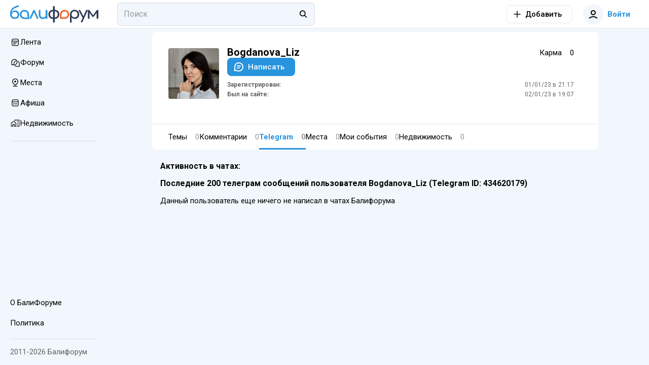

--- FILE ---
content_type: text/javascript
request_url: https://cdn.baliforum.ru/_nuxt/telegram-messages.c31d5bc6.js
body_size: 3427
content:
import{d as I,_ as D,o as s,a,F as E,v as A,f as u,b as t,t as n,h as r,cf as L,u as F,aF as w,c as N,s as C,r as k,e as _,w as $,I as q,i as H,j as S,m as V,p as j,R as K,g as P,q as m,z,x as G,y as J}from"./entry.58afc321.js";import{_ as W}from"./client-only.b52c8392.js";import{D as Q}from"./FormFieldToggle.7fca8779.js";import{A as X,D as Y}from"./Author.7eda6140.js";import{u as Z}from"./useGoToProfile.c51eb996.js";import{_ as x}from"./ProfileCard.vue.d114737e.js";import{u as ee}from"./useBreakpoint.785c2d27.js";import{B as te}from"./ButtonElement.1affd8bf.js";import{c as se}from"./catchPageDataError.7acc1648.js";import"./index.6d0d476b.js";import"./Loader.bca7c5fe.js";import"./ClickOutside.0cf582c9.js";import"./index.09574003.js";import"./BfiFavoriteFill.bcb38a9d.js";import"./UserAvatar.221c4f87.js";import"./BfiVerified.9b5e195b.js";import"./Tooltip.c533bd7c.js";import"./Tabs.b39eaa3f.js";import"./ContentView.f80b61bd.js";import"./Content.aa2f47d0.js";import"./EntityLinkBlock.vue.bff08108.js";import"./useCheckScreenWidth.e4734020.js";import"./Events.c3c39af5.js";import"./mediaSizes.d1a306cf.js";import"./index.ed25a176.js";import"./Share.vue.584c8021.js";import"./Popup.vue.4559a644.js";import"./index.206d54bd.js";import"./ToggleFavorites.fd00adbf.js";import"./index.006135de.js";import"./Entity.1f873fac.js";import"./PlaceTags.c61e2fba.js";import"./RatingStars.6269d010.js";import"./RealEstateListCard.vue.066621f9.js";import"./SimpleSlider.vue.27130230.js";import"./RealEstate.35501db1.js";import"./Recommended.08b9e88f.js";const oe=16,ae=128,ne=256,ue=I({name:"MessageReactions",props:{reactions:{type:Array,required:!0},reactionReplyTo:{type:null,required:!0}},setup(){return{ACTION_KARMA_PLUS:oe,ACTION_INC_REPORT_COUNT:ae,ACTION_INC_MUTE_COUNT:ne,goToReactionUsersProfile(e){Z(e)}}}});const re={key:0,class:"telegram-message-reactions"},ie={key:0,class:"telegram-message-reactions__text"},le=["onClick"],me=["href"],ce=["innerHTML"],_e={key:1,class:"telegram-message-reactions__text"},pe=["onClick"],de=["innerHTML"],ge={key:2,class:"telegram-message-reactions__text"},he=["onClick"],ye=["href"],fe=["innerHTML"],ke={key:0},Ce={key:0},Te={class:"telegram-message-reactions__text"},ve=["href"],be={key:1},$e={class:"telegram-message-reactions__text"},Re=["href"],Ee={key:2},Ae={class:"telegram-message-reactions__text"},Ie=["href"];function Me(e,i,p,y,h,f){return e.reactions.length||e.reactionReplyTo?(s(),a("div",re,[(s(!0),a(E,null,A(e.reactions,o=>(s(),a("div",null,[o.faqActionId===e.ACTION_KARMA_PLUS?(s(),a("div",ie,[u(" Благодарность от пользователя "),t("button",{type:"button",class:"button--link",onClick:()=>e.goToReactionUsersProfile(o.user.id)},n(o.user.name),9,le),u(" ("),t("a",{href:`${o.link}`,target:"_blank"},[t("span",{innerHTML:o.message},null,8,ce)],8,me),u(") ")])):r("",!0),o.faqActionId===e.ACTION_INC_MUTE_COUNT?(s(),a("div",_e,[u(" Пользователь "),t("button",{type:"button",class:"button--link",onClick:()=>e.goToReactionUsersProfile(o.user.id)},n(o.user.name),9,pe),u(" пометил это сообщение как спам ("),t("span",{innerHTML:o.message},null,8,de),u(") ")])):r("",!0),o.faqActionId===e.ACTION_INC_REPORT_COUNT?(s(),a("div",ge,[u(" Пользователь "),t("button",{type:"button",class:"button--link",onClick:()=>e.goToReactionUsersProfile(o.user.id)},n(o.user.name),9,he),u(" пожаловался на это сообщение ("),t("a",{href:`${o.link}`,target:"_blank"},[t("span",{innerHTML:o.message},null,8,fe)],8,ye),u(") ")])):r("",!0)]))),256)),e.reactionReplyTo?(s(),a("div",ke,[e.reactionReplyTo.faqActionId===e.ACTION_KARMA_PLUS?(s(),a("div",Ce,[t("div",Te,[u(" Благодарность за "),t("a",{href:`${e.reactionReplyTo.link}`,target:"_blank"},"сообщение",8,ve),u(" от "),t("button",{type:"button",class:"button--link",onClick:i[0]||(i[0]=()=>e.goToReactionUsersProfile(e.reactionReplyTo.user.id))},n(e.reactionReplyTo.user.name),1)])])):r("",!0),e.reactionReplyTo.faqActionId===e.ACTION_INC_MUTE_COUNT?(s(),a("div",be,[t("div",$e,[u(" Пометил "),t("a",{href:`${e.reactionReplyTo.link}`,target:"_blank"},"сообщение",8,Re),u(" от "),t("button",{type:"button",class:"button--link",onClick:i[1]||(i[1]=()=>e.goToReactionUsersProfile(e.reactionReplyTo.user.id))},n(e.reactionReplyTo.user.name),1),u(" как спам ")])])):r("",!0),e.reactionReplyTo.faqActionId===e.ACTION_INC_REPORT_COUNT?(s(),a("div",Ee,[t("div",Ae,[u(" Пожаловался на "),t("a",{href:`${e.reactionReplyTo.link}`,target:"_blank"},"сообщение",8,Ie),u(" от "),t("button",{type:"button",class:"button--link",onClick:i[2]||(i[2]=()=>e.goToReactionUsersProfile(e.reactionReplyTo.user.id))},n(e.reactionReplyTo.user.name),1)])])):r("",!0)])):r("",!0)])):r("",!0)}const Ne=D(ue,[["render",Me]]);const Pe=I({name:"TelegramMessageCard",components:{Author:X,Date:Q,BfiReplyRight:L,DropDownMenu:Y,MessageReactions:Ne},props:{item:{type:Object,required:!0}},setup(e){const i=F(),{item:p}=w(e),y=N(()=>i.hasScope("admin")),h=o=>{o.stopPropagation(),o.preventDefault();const l=o.currentTarget.getAttribute("href"),d=document.createElement("input");d.value=l,document.body.appendChild(d),d.select(),document.execCommand("copy"),d.remove(),q("success",C("general.linkCopied"))},f=N(()=>[{label:C("general.copyLink"),href:p.value.link,active:!0,onClick:h},{label:C("messages.openMessageInChat"),active:!0,to:p.value.link,onClick:l=>{l.stopPropagation(),l.preventDefault(),window.open(p.value.link,"_blank")}}].filter(l=>l.active));return{isAdmin:y,navItems:f,copyCommentLink:h}},methods:{translate:C}}),De=["id"],Ue={class:"telegram-message__header"},Be={class:"telegram-message__header-row"},Oe={key:0,class:"telegram-message__header-reply"},Le=["href","textContent"],Fe=t("div",{class:"telegram-message__header-space"},null,-1),we={key:0},qe={key:1,class:"col-2 col-md-1 text-right"},He={class:"telegram-message__content"},Se={key:0,style:{color:"red"}},Ve=["innerHTML"],je={key:2,class:"telegram-message__media"};function Ke(e,i,p,y,h,f){const o=k("author"),l=k("bfi-reply-right"),d=k("date"),T=k("drop-down-menu"),g=W,v=k("message-reactions");return s(),a("div",{id:`telegram-message-${e.item.message_id}`,class:"telegram-message"},[t("div",Ue,[t("div",Be,[_(o,{user:e.item.user},null,8,["user"]),e.item.chat?(s(),a("div",Oe,[_(l,{style:{width:"16px",height:"16px"}}),t("a",{href:`${e.item.link}`,target:"_blank",textContent:n(e.item.chat.name)},null,8,Le)])):r("",!0),_(d,{date:e.item.created_at,class:"telegram-message__header-date"},null,8,["date"])]),Fe,e.item.karma_sum>0?(s(),a("div",we," +"+n(e.item.karma_sum),1)):r("",!0),e.navItems.length>0?(s(),a("div",qe,[_(g,null,{default:$(()=>[_(T,{options:e.navItems},null,8,["options"])]),_:1})])):r("",!0)]),t("div",He,[e.item.state===0?(s(),a("span",Se," ("+n(e.translate("general.deleted"))+") ",1)):r("",!0),e.item.message?(s(),a("div",{key:1,class:"telegram-message__text",innerHTML:e.item.message},null,8,Ve)):(s(),a("div",je,[t("span",null,n(e.translate("messages.includeVideoPhoto")),1)])),_(v,{reactions:e.item.reactions,"reaction-reply-to":e.item.reactionReplyTo},null,8,["reactions","reaction-reply-to"])])],8,De)}const ze=D(Pe,[["render",Ke]]),Ge={class:"telegram-messages"},Je={key:0,class:"mx-2 mb-2 text-h5"},We={class:"mx-2 mb-2 text-h5"},Qe={class:"telegram-messages__list"},Xe={key:1,class:"mx-2 telegram-messages__empty-list"},Ye={key:2,class:"telegram-messages__footer"},Ot=I({__name:"telegram-messages",async setup(e){let i,p;const y=H(),h=S(),f=z(),o=ee(),{data:l,error:d}=([i,p]=V(async()=>G(async()=>{const[c,R]=await Promise.all([y.get(`/users/${h.params.id}`),y.get("telegram-user-messages",{params:{user_id:h.params.id,limit:200}})]);return{user:c.data.data,telegramMessagesLink:c.data.telegramMessagesLink,activityInChats:c.data.activityInChats,items:R.data.data,meta:R.data.meta}})),i=await i,p(),i);se(d);const{items:T,user:g,telegramMessagesLink:v,activityInChats:M}=l.value;return j({title:C("userProfile.metaTitleUserProfileTelegramMessages",{userName:g.name}),meta:[{name:"robots",content:"noindex"}],script:[{type:"application/ld+json",children:JSON.stringify({"@context":"https://schema.org","@type":"Person",name:g.name,url:f.public.app.baseUrl+K.User.Profile.replace("{id}",g.id.toString()),image:`${f.public.app.baseUrl}/images/no_avatar.svg`})}]}),(c,R)=>{const U=k("bfi-comment"),B=J;return s(),P(B,null,{default:$(()=>[_(x,{user:m(g)},{default:$(()=>[t("div",Ge,[c.$config.public.telegram.chat?(s(),a("div",Je,[u(n(c.$t("userProfile.activityInChats"))+": ",1),(s(!0),a(E,null,A(m(M),(b,O)=>(s(),a("span",null,n(b.name)+" - "+n(b.percentage)+"%"+n(O===m(M).length-1?"":", "),1))),256))])):r("",!0),t("h1",We,n(c.$t("userProfile.lastUserMessages"))+" "+n(m(g).name??"")+" (Telegram ID: "+n(m(g).telegram_id)+") ",1),t("div",Qe,[(s(!0),a(E,null,A(m(T),b=>(s(),P(ze,{item:b},null,8,["item"]))),256))]),m(T).length?r("",!0):(s(),a("div",Xe,n(c.$t("userProfile.userHasNotWrittenAnything")),1)),m(v)?(s(),a("div",Ye,[_(te,{color:"primary","data-test":"telegram-messages__telegram-button",outline:"",tag:"a",target:"_blank",href:m(v),block:m(o).smAndDown,class:"mt-1"},{default:$(()=>[_(U,{style:{"margin-right":"15px"}}),u(" "+n(c.$t("userProfile.allTgMessages")),1)]),_:1},8,["href","block"])])):r("",!0)])]),_:1},8,["user"])]),_:1})}}});export{Ot as default};


--- FILE ---
content_type: text/javascript
request_url: https://cdn.baliforum.ru/_nuxt/LeftSidebar.90b141ea.js
body_size: 4703
content:
import{_ as L}from"./client-only.b52c8392.js";import{_ as m,d as v,o as s,a as i,b as n,be as B,r as h,F as S,v as Z,g as b,w as d,n as w,ah as A,af as y,h as k,t as _,k as R,s as r,R as g,au as H,e as a,f as x,aG as E,u as N,j as P,c as M,z as O,ch as T,aa as j}from"./entry.58afc321.js";import{U}from"./UserAvatar.221c4f87.js";import{C as F}from"./ClickOutside.0cf582c9.js";import{B as z}from"./ButtonElement.1affd8bf.js";import{i as D}from"./Events.c3c39af5.js";import{i as Y}from"./Topics.b3eaeded.js";import{u as G}from"./useGoToProfile.c51eb996.js";import{j as q}from"./RealEstate.35501db1.js";const J=v({name:"BfiEvents"}),K={class:"svg-icon",width:"20",height:"20",viewBox:"0 0 20 20",fill:"none",xmlns:"http://www.w3.org/2000/svg"},Q=n("path",{"fill-rule":"evenodd","clip-rule":"evenodd",d:"M3 3H17V17H3L3 3ZM1 3C1 1.89543 1.89543 1 3 1H17C18.1046 1 19 1.89543 19 3V17C19 18.1046 18.1046 19 17 19H3C1.89543 19 1 18.1046 1 17V3ZM5 7H15V5H5V7ZM5 11H12V9H5V11ZM15 15H5V13H15V15Z"},null,-1),W=[Q];function X(t,o,l,c,u,p){return s(),i("svg",K,W)}const tt=m(J,[["render",X]]),et=v({name:"NewsIcon"}),nt={class:"svg-icon"},st=n("use",{"xlink:href":"#news"},null,-1),ot=[st];function at(t,o,l,c,u,p){return s(),i("svg",nt,ot)}const it=m(et,[["render",at]]),lt=v({name:"PlacesIcon"}),ct={class:"svg-icon",width:"20",height:"20",viewBox:"0 0 20 20",fill:"none",xmlns:"http://www.w3.org/2000/svg"},rt=n("path",{"fill-rule":"evenodd","clip-rule":"evenodd",d:"M5.78979 3.65112C3.4646 5.9763 3.4646 9.74617 5.78979 12.0714L9.2928 15.5744C9.68333 15.9649 10.3165 15.9649 10.707 15.5744L14.21 12.0714C16.5352 9.74617 16.5352 5.9763 14.21 3.65112C11.8848 1.32593 8.11497 1.32593 5.78979 3.65112ZM6.7078 4.56908C4.88961 6.38728 4.88961 9.33515 6.7078 11.1533L9.99993 14.4455L13.2921 11.1533C15.1103 9.33515 15.1103 6.38728 13.2921 4.56908C11.4739 2.75089 8.526 2.75089 6.7078 4.56908Z",fill:"black"},null,-1),dt=n("path",{d:"M6.03809 17.1641L9.99976 17.1641L13.9614 17.1641",stroke:"black","stroke-width":"1.3","stroke-linecap":"round"},null,-1),_t=n("path",{d:"M11.7749 7.83718C11.7749 8.81623 10.9803 9.60991 10 9.60991C9.01975 9.60991 8.2251 8.81623 8.2251 7.83718C8.2251 6.85813 9.01975 6.06445 10 6.06445C10.9803 6.06445 11.7749 6.85813 11.7749 7.83718Z",fill:"black"},null,-1),ut=[rt,dt,_t];function pt(t,o,l,c,u,p){return s(),i("svg",ct,ut)}const ft=m(lt,[["render",pt]]),ht=v({name:"CamerasIcon"}),mt={class:"svg-icon",width:"20",height:"20",viewBox:"0 0 20 20",fill:"none",xmlns:"http://www.w3.org/2000/svg"},vt=n("path",{d:"M14.5 5.27273C14.5 6.25178 13.7053 7.04545 12.7251 7.04545C11.7448 7.04545 10.9502 6.25178 10.9502 5.27273C10.9502 4.29368 11.7448 3.5 12.7251 3.5C13.7053 3.5 14.5 4.29368 14.5 5.27273Z",fill:"black"},null,-1),Ct=n("path",{"fill-rule":"evenodd","clip-rule":"evenodd",d:"M13.1611 13.1592V8.46061L18.2596 5.30453C18.6239 5.17699 19 5.46179 19 5.86512V13.3163C19 13.7197 18.6239 14.0045 18.2596 13.8769L14.5 12.5604V12.9544C14.5 14.9125 12.989 16.4998 11.125 16.4998H4.375C2.51104 16.4998 1 14.9125 1 12.9544V8.2271C1 6.269 2.51104 4.68164 4.375 4.68164H10.0563C10.0194 4.87257 10 5.07018 10 5.27255C10 5.55039 10.0365 5.81927 10.1048 6.07419H4.31152C3.20695 6.07419 2.31152 6.96962 2.31152 8.07419V13.1592C2.31152 14.2638 3.20695 15.1592 4.31152 15.1592H11.1611C12.2657 15.1592 13.1611 14.2638 13.1611 13.1592ZM17.7078 7.10715L14.375 9.27053L14.3749 10.991L17.7078 12.194V7.10715Z",fill:"black"},null,-1),bt=[vt,Ct];function $t(t,o,l,c,u,p){return s(),i("svg",mt,bt)}const wt=m(ht,[["render",$t]]),gt=v({name:"ForumIcon"}),kt={class:"svg-icon",width:"20",height:"20",viewBox:"0 0 20 20",fill:"none",xmlns:"http://www.w3.org/2000/svg"},Vt=n("path",{"fill-rule":"evenodd","clip-rule":"evenodd",d:"M8.3707 3.5C5.08239 3.5 2.41669 6.1657 2.41669 9.45401V15.408H8.3707C11.659 15.408 14.3247 12.7423 14.3247 9.45401C14.3247 6.1657 11.659 3.5 8.3707 3.5ZM8.37073 4.79823C5.79942 4.79823 3.71496 6.8827 3.71496 9.45401V14.1098H8.37073C10.942 14.1098 13.0265 12.0253 13.0265 9.45401C13.0265 6.8827 10.942 4.79823 8.37073 4.79823Z",fill:"black"},null,-1),yt=n("path",{"fill-rule":"evenodd","clip-rule":"evenodd",d:"M8.28467 16.4112C9.37675 17.6917 11.002 18.5037 12.8168 18.5037H18.7708V12.5497C18.7708 9.98201 17.1454 7.79394 14.8674 6.95825C15.0668 7.47699 15.2058 8.02565 15.2759 8.59564C16.5948 9.41765 17.4725 10.8812 17.4725 12.5497V17.2055H12.8168C11.7412 17.2055 10.7509 16.8408 9.96259 16.2283C9.45135 16.348 8.91841 16.4112 8.37069 16.4112H8.28467ZM13.6037 7.96017C13.4656 7.47527 13.2619 7.018 13.0028 6.59855C12.9411 6.59666 12.879 6.5957 12.8168 6.5957C12.6631 6.5957 12.5109 6.60152 12.3601 6.61296C12.6382 7.00274 12.8605 7.435 13.0155 7.8981C13.2151 7.90648 13.4114 7.92743 13.6037 7.96017ZM8.52118 14.3484C8.59789 14.5314 8.68595 14.7085 8.78448 14.8787C8.64791 14.8889 8.50993 14.8942 8.37073 14.8942H7.34214C7.26628 14.7173 7.19875 14.5359 7.14003 14.3507H8.37069C8.42104 14.3507 8.4712 14.3499 8.52118 14.3484ZM11.9073 7.98272C9.7714 8.40567 8.161 10.2896 8.161 12.5497C8.161 12.7992 8.18062 13.0441 8.2184 13.2829H6.90749C6.87799 13.0427 6.86279 12.798 6.86279 12.5497C6.86279 9.83655 8.67756 7.54724 11.1595 6.82942C11.4735 7.16308 11.7284 7.55311 11.9073 7.98272Z",fill:"black"},null,-1),Ht=[Vt,yt];function Mt(t,o,l,c,u,p){return s(),i("svg",kt,Ht)}const Bt=m(gt,[["render",Mt]]),St={name:"BfiRealEstatesSecond"},It={width:"20",height:"21",viewBox:"0 0 20 21",fill:"none",xmlns:"http://www.w3.org/2000/svg"},Lt=n("path",{d:"M14.2629 7.90371H15.7371V6.42954H14.2629V7.90371ZM14.2629 11.237H15.7371V9.76288H14.2629V11.237ZM14.2629 14.5704H15.7371V13.0962H14.2629V14.5704ZM13.75 17.5833V16.3333H17.5V4.66663H9.74354V6.16183L8.49354 5.25808V3.41663H18.75V17.5833H13.75ZM1.25 17.5833V9.87496L6.66667 6.01288L12.0833 9.87496V17.5833H7.61229V13.625H5.72104V17.5833H1.25ZM2.5 16.3333H4.47125V12.375H8.86208V16.3333H10.8333V10.5L6.66667 7.55767L2.5 10.5V16.3333Z",fill:"black"},null,-1),Zt=[Lt];function At(t,o,l,c,u,p){return s(),i("svg",It,Zt)}const Rt=m(St,[["render",At]]),xt=v({name:"MenuItems",components:{lenta:it,places:ft,cameras:wt,forum:Bt,plus:B,events:tt,realEstates:Rt},props:{backgroundIcons:{type:Boolean,default:!1},dense:{type:Boolean,default:!1},overflowNames:{type:Boolean,default:!1},items:{type:Array,default:()=>[]}}});const Et={class:"main-nav__list"},Nt={class:"main-nav__item"},Pt=["textContent"],Ot=["href","target"],Tt=["textContent"];function jt(t,o,l,c,u,p){const f=h("router-link");return s(),i("div",{class:w(["main-nav",{"main-nav--overflow-names":t.overflowNames,"main-nav--dense":t.dense}])},[n("ul",Et,[(s(!0),i(S,null,Z(t.items,e=>(s(),i("li",Nt,[e.to?(s(),b(f,{key:0,to:e.to,target:e.target,"active-class":`main-nav__link--active ${e.activeClass||""}`,class:w([{[e.activeClass||""]:e.isActive},"main-nav__link"]),exact:""},{default:d(()=>[e.icon?(s(),i("div",{key:0,class:w(["main-nav__icon-wrapper",{"main-nav__icon-wrapper--backgroundIcons":t.backgroundIcons}]),style:A({color:e.iconColor})},[e.iconColor?(s(),b(y(e.icon),{key:0,class:"main-nav__icon",style:{width:"16px",height:"16px"}})):(s(),b(y(e.icon),{key:1,class:"main-nav__icon",style:{width:"20px",height:"20px"}}))],6)):k("",!0),n("span",{class:"main-nav__title",textContent:_(e.title)},null,8,Pt)]),_:2},1032,["to","target","active-class","class"])):(s(),i("a",{key:1,href:e.href,target:e.target,class:"main-nav__link"},[(s(),b(y(e.icon),{class:"main-nav__icon"})),n("span",{"data-test":"menu-items__link-to-adminka",class:"main-nav__title",textContent:_(e.title)},null,8,Tt)],8,Ot))]))),256))])],2)}const Ut=m(xt,[["render",jt]]),Ft=v({name:"AddNewContentButton",components:{ClickOutside:F,BfiPlus:B,ButtonElement:z},props:{leftSidebarButton:{type:Boolean,default:!1}},setup(){const t=R(!1);return{translate:r,toggleShowOptions:()=>{t.value=!t.value},hideOptions:()=>{t.value=!1},optionsShown:t,Routes:g}},computed:{ProjectNames(){return H}}});const zt={class:"add-new-content-button"},Dt={class:"add-new-content-button__options-item--text"},Yt={class:"add-new-content-button__options-item--text"},Gt={class:"add-new-content-button__options-item--text"},qt={class:"add-new-content-button__options-item--text"};function Jt(t,o,l,c,u,p){const f=h("bfi-plus"),e=h("button-element"),C=h("router-link"),$=h("click-outside");return s(),i("div",zt,[t.leftSidebarButton?(s(),b(e,{key:0,outline:"","bg-color":"white",class:"add-new-content-button__left-sidebar-button","data-test":"add-new-content-button__add-button",onClick:t.toggleShowOptions},{left:d(()=>[a(f,{style:{width:"16px",height:"16px"}})]),default:d(()=>[x(" "+_(t.translate("actions.add")),1)]),_:1},8,["onClick"])):(s(),i(S,{key:1},[a(e,{class:"add-new-content-button__button","data-test":"add-new-content-button__add-button",outline:"",color:"default",onClick:t.toggleShowOptions},{left:d(()=>[a(f,{style:{width:"16px",height:"16px"}})]),default:d(()=>[n("span",null,_(t.translate("actions.add")),1)]),_:1},8,["onClick"]),a(e,{class:"add-new-content-button__small-button","data-test":"add-new-content-button__add-button",transparent:"",color:"default",onClick:t.toggleShowOptions},{default:d(()=>[a(f,{style:{width:"16px",height:"16px"}})]),_:1},8,["onClick"])],64)),a($,{onTrigger:t.hideOptions},{default:d(()=>[t.optionsShown?(s(),i("div",{key:0,class:w(["add-new-content-button__options",{"add-new-content-button__options--left-sidebar":t.leftSidebarButton}]),onClick:o[0]||(o[0]=(...V)=>t.hideOptions&&t.hideOptions(...V))},[a(C,{class:"add-new-content-button__options-item",to:t.Routes.Topic.Create},{default:d(()=>[n("span",Dt,_(t.translate("actions.addTopic")),1)]),_:1},8,["to"]),a(C,{class:"add-new-content-button__options-item",to:t.Routes.Place.Create},{default:d(()=>[n("span",Yt,_(t.translate("actions.addPlace")),1)]),_:1},8,["to"]),a(C,{class:"add-new-content-button__options-item",to:t.Routes.Events.Create},{default:d(()=>[n("span",Gt,_(t.translate("actions.addEvent")),1)]),_:1},8,["to"]),a(C,{class:"add-new-content-button__options-item",to:t.Routes.RealEstate.Create},{default:d(()=>[n("span",qt,_(t.translate("actions.addRealEstate")),1)]),_:1},8,["to"])],2)):k("",!0)]),_:1},8,["onTrigger"])])}const Kt=m(Ft,[["render",Jt]]),Qt=v({name:"LeftSidebar",components:{UserAvatar:U,MenuItems:Ut,AddNewContentButton:Kt},props:{showSections:{type:Boolean,required:!0}},setup(){const t=E(),o=N(),l=P(),c=O(),u=M(()=>{const e=[{title:r("nav.lenta"),to:"/",activeClass:"main-nav__link--active",icon:"lenta"},{title:r("nav.forum"),to:"/forum",activeClass:"main-nav__link--active",icon:"forum",isActive:Y(l.name)}];return e.push({title:`${r("nav.places")}`,to:g.Places.Index,activeClass:"main-nav__link--active",icon:"places",isActive:T(l.name)}),e.push({title:`${r("nav.events")}`,to:g.Events.Index,activeClass:"main-nav__link--active",icon:"bfi-events-second",isActive:D(l.name)}),e.push({title:`${r("nav.realEstates")}`,to:g.RealEstate.Index,activeClass:"main-nav__link--active",icon:"realEstates",isActive:q(l.name)}),e}),p=`//api.${c.public.app.hostname}/nova`,f=M(()=>{const e=[];return c.public.app.projectName===H.Baliforum&&(e.push({title:r("nav.about"),to:"/p/o-baliforume",activeClass:"white font-weight-bold"}),e.push({title:r("nav.politics"),to:"/p/politika-konfidentsialnosti",activeClass:"white font-weight-bold"})),c.public.app.projectName===H.BaliLive&&e.push({title:r("nav.politics"),to:"/p/privacy-policy",activeClass:"white font-weight-bold"}),o.loggedIn&&o.hasScope("admin")&&(e.push({title:"Админка",href:p,target:"_blank",to:null}),e.push({title:r("nav.moderation"),to:"/moderation",activeClass:"white font-weight-bold"}),e.push({title:r("nav.banners"),to:"/admin/banners",activeClass:"white font-weight-bold"})),e});return{auth:o,translate:r,footerItems:f,mainMenuItems:u,sectionItems:t.getSidebarMenuItems,currentYear:new Date().getFullYear(),goToAuthUserProfile(){G(o.user.id)}}}});const Wt={class:"left-sidebar"},Xt={class:"scrollable"},te={key:0,class:"left-sidebar__section left-sidebar__section--mobile"},ee={class:"left-sidebar__user-title"},ne={class:"left-sidebar__user-icon"},se={class:"left-sidebar__section left-sidebar__section--mobile"},oe=n("div",{class:"left-sidebar__space"},null,-1),ae={class:"left-sidebar__copyright"};function ie(t,o,l,c,u,p){const f=h("user-avatar"),e=h("bfi-chevron-right"),C=h("add-new-content-button"),$=h("menu-items"),V=L;return s(),i("aside",Wt,[n("div",Xt,[t.auth.loggedIn?(s(),i("div",te,[n("button",{type:"button",class:"left-sidebar__user",onClick:o[0]||(o[0]=(...I)=>t.goToAuthUserProfile&&t.goToAuthUserProfile(...I))},[a(f,{user:t.auth.user,class:"left-sidebar__user-avatar"},null,8,["user"]),n("div",ee,_(t.auth.user.name),1),n("div",ne,[a(e,{style:{width:"20px",height:"20px"}})])])])):k("",!0),n("div",se,[a(C,{"left-sidebar-button":""})]),a($,{items:t.mainMenuItems,class:"left-sidebar__section left-sidebar__section-main-nav"},null,8,["items"]),a(V,null,{default:d(()=>[t.showSections?(s(),b($,{key:0,class:"left-sidebar__themes left-sidebar__section",dense:"","overflow-names":"","background-icons":"",items:t.sectionItems},null,8,["items"])):k("",!0)]),_:1}),oe,a($,{dense:"",items:t.footerItems,class:"left-sidebar__section"},null,8,["items"]),n("div",ae,_(`2011-${t.currentYear}`)+" "+_(t.translate("general.projectTitle")),1)]),j(t.$slots,"default")])}const le=m(Qt,[["render",ie]]),ve=Object.freeze(Object.defineProperty({__proto__:null,default:le},Symbol.toStringTag,{value:"Module"}));export{Kt as A,le as L,ve as a};


--- FILE ---
content_type: text/javascript
request_url: https://cdn.baliforum.ru/_nuxt/entry.58afc321.js
body_size: 301837
content:
/**
* @vue/shared v3.4.38
* (c) 2018-present Yuxi (Evan) You and Vue contributors
* @license MIT
**//*! #__NO_SIDE_EFFECTS__ */function zs(e,t){const n=new Set(e.split(","));return t?r=>n.has(r.toLowerCase()):r=>n.has(r)}const Be={},Es=[],zt=()=>{},Zf=()=>!1,oi=e=>e.charCodeAt(0)===111&&e.charCodeAt(1)===110&&(e.charCodeAt(2)>122||e.charCodeAt(2)<97),Pl=e=>e.startsWith("onUpdate:"),ct=Object.assign,Rl=(e,t)=>{const n=e.indexOf(t);n>-1&&e.splice(n,1)},qf=Object.prototype.hasOwnProperty,Ae=(e,t)=>qf.call(e,t),ue=Array.isArray,Ss=e=>Gs(e)==="[object Map]",Ws=e=>Gs(e)==="[object Set]",v3=e=>Gs(e)==="[object Date]",zf=e=>Gs(e)==="[object RegExp]",me=e=>typeof e=="function",De=e=>typeof e=="string",kn=e=>typeof e=="symbol",Ve=e=>e!==null&&typeof e=="object",Il=e=>(Ve(e)||me(e))&&me(e.then)&&me(e.catch),I6=Object.prototype.toString,Gs=e=>I6.call(e),Wf=e=>Gs(e).slice(8,-1),M6=e=>Gs(e)==="[object Object]",Ml=e=>De(e)&&e!=="NaN"&&e[0]!=="-"&&""+parseInt(e,10)===e,Ts=zs(",key,ref,ref_for,ref_key,onVnodeBeforeMount,onVnodeMounted,onVnodeBeforeUpdate,onVnodeUpdated,onVnodeBeforeUnmount,onVnodeUnmounted"),Aa=e=>{const t=Object.create(null);return n=>t[n]||(t[n]=e(n))},Gf=/-(\w)/g,an=Aa(e=>e.replace(Gf,(t,n)=>n?n.toUpperCase():"")),Kf=/\B([A-Z])/g,Pn=Aa(e=>e.replace(Kf,"-$1").toLowerCase()),ka=Aa(e=>e.charAt(0).toUpperCase()+e.slice(1)),Ec=Aa(e=>e?`on${ka(e)}`:""),Ht=(e,t)=>!Object.is(e,t),Ls=(e,...t)=>{for(let n=0;n<e.length;n++)e[n](...t)},H6=(e,t,n,r=!1)=>{Object.defineProperty(e,t,{configurable:!0,enumerable:!1,writable:r,value:n})},w1=e=>{const t=parseFloat(e);return isNaN(t)?e:t},O6=e=>{const t=De(e)?Number(e):NaN;return isNaN(t)?e:t};let w3;const Hl=()=>w3||(w3=typeof globalThis<"u"?globalThis:typeof self<"u"?self:typeof window<"u"?window:typeof global<"u"?global:{});function rs(e){if(ue(e)){const t={};for(let n=0;n<e.length;n++){const r=e[n],s=De(r)?Xf(r):rs(r);if(s)for(const o in s)t[o]=s[o]}return t}else if(De(e)||Ve(e))return e}const Yf=/;(?![^(]*\))/g,Jf=/:([^]+)/,Qf=/\/\*[^]*?\*\//g;function Xf(e){const t={};return e.replace(Qf,"").split(Yf).forEach(n=>{if(n){const r=n.split(Jf);r.length>1&&(t[r[0].trim()]=r[1].trim())}}),t}function eh(e){let t="";if(!e||De(e))return t;for(const n in e){const r=e[n];if(De(r)||typeof r=="number"){const s=n.startsWith("--")?n:Pn(n);t+=`${s}:${r};`}}return t}function Ks(e){let t="";if(De(e))t=e;else if(ue(e))for(let n=0;n<e.length;n++){const r=Ks(e[n]);r&&(t+=r+" ")}else if(Ve(e))for(const n in e)e[n]&&(t+=n+" ");return t.trim()}function tK(e){if(!e)return null;let{class:t,style:n}=e;return t&&!De(t)&&(e.class=Ks(t)),n&&(e.style=rs(n)),e}const N6="itemscope,allowfullscreen,formnovalidate,ismap,nomodule,novalidate,readonly",th=zs(N6),E3=zs(N6+",async,autofocus,autoplay,controls,default,defer,disabled,hidden,inert,loop,open,required,reversed,scoped,seamless,checked,muted,multiple,selected");function Ol(e){return!!e||e===""}const nh=zs("accept,accept-charset,accesskey,action,align,allow,alt,async,autocapitalize,autocomplete,autofocus,autoplay,background,bgcolor,border,buffered,capture,challenge,charset,checked,cite,class,code,codebase,color,cols,colspan,content,contenteditable,contextmenu,controls,coords,crossorigin,csp,data,datetime,decoding,default,defer,dir,dirname,disabled,download,draggable,dropzone,enctype,enterkeyhint,for,form,formaction,formenctype,formmethod,formnovalidate,formtarget,headers,height,hidden,high,href,hreflang,http-equiv,icon,id,importance,inert,integrity,ismap,itemprop,keytype,kind,label,lang,language,loading,list,loop,low,manifest,max,maxlength,minlength,media,min,multiple,muted,name,novalidate,open,optimum,pattern,ping,placeholder,poster,preload,radiogroup,readonly,referrerpolicy,rel,required,reversed,rows,rowspan,sandbox,scope,scoped,selected,shape,size,sizes,slot,span,spellcheck,src,srcdoc,srclang,srcset,start,step,style,summary,tabindex,target,title,translate,type,usemap,value,width,wrap"),rh=zs("xmlns,accent-height,accumulate,additive,alignment-baseline,alphabetic,amplitude,arabic-form,ascent,attributeName,attributeType,azimuth,baseFrequency,baseline-shift,baseProfile,bbox,begin,bias,by,calcMode,cap-height,class,clip,clipPathUnits,clip-path,clip-rule,color,color-interpolation,color-interpolation-filters,color-profile,color-rendering,contentScriptType,contentStyleType,crossorigin,cursor,cx,cy,d,decelerate,descent,diffuseConstant,direction,display,divisor,dominant-baseline,dur,dx,dy,edgeMode,elevation,enable-background,end,exponent,fill,fill-opacity,fill-rule,filter,filterRes,filterUnits,flood-color,flood-opacity,font-family,font-size,font-size-adjust,font-stretch,font-style,font-variant,font-weight,format,from,fr,fx,fy,g1,g2,glyph-name,glyph-orientation-horizontal,glyph-orientation-vertical,glyphRef,gradientTransform,gradientUnits,hanging,height,href,hreflang,horiz-adv-x,horiz-origin-x,id,ideographic,image-rendering,in,in2,intercept,k,k1,k2,k3,k4,kernelMatrix,kernelUnitLength,kerning,keyPoints,keySplines,keyTimes,lang,lengthAdjust,letter-spacing,lighting-color,limitingConeAngle,local,marker-end,marker-mid,marker-start,markerHeight,markerUnits,markerWidth,mask,maskContentUnits,maskUnits,mathematical,max,media,method,min,mode,name,numOctaves,offset,opacity,operator,order,orient,orientation,origin,overflow,overline-position,overline-thickness,panose-1,paint-order,path,pathLength,patternContentUnits,patternTransform,patternUnits,ping,pointer-events,points,pointsAtX,pointsAtY,pointsAtZ,preserveAlpha,preserveAspectRatio,primitiveUnits,r,radius,referrerPolicy,refX,refY,rel,rendering-intent,repeatCount,repeatDur,requiredExtensions,requiredFeatures,restart,result,rotate,rx,ry,scale,seed,shape-rendering,slope,spacing,specularConstant,specularExponent,speed,spreadMethod,startOffset,stdDeviation,stemh,stemv,stitchTiles,stop-color,stop-opacity,strikethrough-position,strikethrough-thickness,string,stroke,stroke-dasharray,stroke-dashoffset,stroke-linecap,stroke-linejoin,stroke-miterlimit,stroke-opacity,stroke-width,style,surfaceScale,systemLanguage,tabindex,tableValues,target,targetX,targetY,text-anchor,text-decoration,text-rendering,textLength,to,transform,transform-origin,type,u1,u2,underline-position,underline-thickness,unicode,unicode-bidi,unicode-range,units-per-em,v-alphabetic,v-hanging,v-ideographic,v-mathematical,values,vector-effect,version,vert-adv-y,vert-origin-x,vert-origin-y,viewBox,viewTarget,visibility,width,widths,word-spacing,writing-mode,x,x-height,x1,x2,xChannelSelector,xlink:actuate,xlink:arcrole,xlink:href,xlink:role,xlink:show,xlink:title,xlink:type,xmlns:xlink,xml:base,xml:lang,xml:space,y,y1,y2,yChannelSelector,z,zoomAndPan");function sh(e){if(e==null)return!1;const t=typeof e;return t==="string"||t==="number"||t==="boolean"}function oh(e,t){if(e.length!==t.length)return!1;let n=!0;for(let r=0;n&&r<e.length;r++)n=ss(e[r],t[r]);return n}function ss(e,t){if(e===t)return!0;let n=v3(e),r=v3(t);if(n||r)return n&&r?e.getTime()===t.getTime():!1;if(n=kn(e),r=kn(t),n||r)return e===t;if(n=ue(e),r=ue(t),n||r)return n&&r?oh(e,t):!1;if(n=Ve(e),r=Ve(t),n||r){if(!n||!r)return!1;const s=Object.keys(e).length,o=Object.keys(t).length;if(s!==o)return!1;for(const i in e){const a=e.hasOwnProperty(i),c=t.hasOwnProperty(i);if(a&&!c||!a&&c||!ss(e[i],t[i]))return!1}}return String(e)===String(t)}function Nl(e,t){return e.findIndex(n=>ss(n,t))}const B6=e=>!!(e&&e.__v_isRef===!0),Er=e=>De(e)?e:e==null?"":ue(e)||Ve(e)&&(e.toString===I6||!me(e.toString))?B6(e)?Er(e.value):JSON.stringify(e,D6,2):String(e),D6=(e,t)=>B6(t)?D6(e,t.value):Ss(t)?{[`Map(${t.size})`]:[...t.entries()].reduce((n,[r,s],o)=>(n[Sc(r,o)+" =>"]=s,n),{})}:Ws(t)?{[`Set(${t.size})`]:[...t.values()].map(n=>Sc(n))}:kn(t)?Sc(t):Ve(t)&&!ue(t)&&!M6(t)?String(t):t,Sc=(e,t="")=>{var n;return kn(e)?`Symbol(${(n=e.description)!=null?n:t})`:e};/**
* @vue/reactivity v3.4.38
* (c) 2018-present Yuxi (Evan) You and Vue contributors
* @license MIT
**/let Ut;class V6{constructor(t=!1){this.detached=t,this._active=!0,this.effects=[],this.cleanups=[],this.parent=Ut,!t&&Ut&&(this.index=(Ut.scopes||(Ut.scopes=[])).push(this)-1)}get active(){return this._active}run(t){if(this._active){const n=Ut;try{return Ut=this,t()}finally{Ut=n}}}on(){Ut=this}off(){Ut=this.parent}stop(t){if(this._active){let n,r;for(n=0,r=this.effects.length;n<r;n++)this.effects[n].stop();for(n=0,r=this.cleanups.length;n<r;n++)this.cleanups[n]();if(this.scopes)for(n=0,r=this.scopes.length;n<r;n++)this.scopes[n].stop(!0);if(!this.detached&&this.parent&&!t){const s=this.parent.scopes.pop();s&&s!==this&&(this.parent.scopes[this.index]=s,s.index=this.index)}this.parent=void 0,this._active=!1}}}function Bl(e){return new V6(e)}function ih(e,t=Ut){t&&t.active&&t.effects.push(e)}function xa(){return Ut}function Dl(e){Ut&&Ut.cleanups.push(e)}let Wr;class Vl{constructor(t,n,r,s){this.fn=t,this.trigger=n,this.scheduler=r,this.active=!0,this.deps=[],this._dirtyLevel=4,this._trackId=0,this._runnings=0,this._shouldSchedule=!1,this._depsLength=0,ih(this,s)}get dirty(){if(this._dirtyLevel===2||this._dirtyLevel===3){this._dirtyLevel=1,Xn();for(let t=0;t<this._depsLength;t++){const n=this.deps[t];if(n.computed&&(ah(n.computed),this._dirtyLevel>=4))break}this._dirtyLevel===1&&(this._dirtyLevel=0),er()}return this._dirtyLevel>=4}set dirty(t){this._dirtyLevel=t?4:0}run(){if(this._dirtyLevel=0,!this.active)return this.fn();let t=Lr,n=Wr;try{return Lr=!0,Wr=this,this._runnings++,S3(this),this.fn()}finally{T3(this),this._runnings--,Wr=n,Lr=t}}stop(){this.active&&(S3(this),T3(this),this.onStop&&this.onStop(),this.active=!1)}}function ah(e){return e.value}function S3(e){e._trackId++,e._depsLength=0}function T3(e){if(e.deps.length>e._depsLength){for(let t=e._depsLength;t<e.deps.length;t++)F6(e.deps[t],e);e.deps.length=e._depsLength}}function F6(e,t){const n=e.get(t);n!==void 0&&t._trackId!==n&&(e.delete(t),e.size===0&&e.cleanup())}let Lr=!0,l2=0;const U6=[];function Xn(){U6.push(Lr),Lr=!1}function er(){const e=U6.pop();Lr=e===void 0?!0:e}function Fl(){l2++}function Ul(){for(l2--;!l2&&u2.length;)u2.shift()()}function j6(e,t,n){if(t.get(e)!==e._trackId){t.set(e,e._trackId);const r=e.deps[e._depsLength];r!==t?(r&&F6(r,e),e.deps[e._depsLength++]=t):e._depsLength++}}const u2=[];function Z6(e,t,n){Fl();for(const r of e.keys()){let s;r._dirtyLevel<t&&(s??(s=e.get(r)===r._trackId))&&(r._shouldSchedule||(r._shouldSchedule=r._dirtyLevel===0),r._dirtyLevel=t),r._shouldSchedule&&(s??(s=e.get(r)===r._trackId))&&(r.trigger(),(!r._runnings||r.allowRecurse)&&r._dirtyLevel!==2&&(r._shouldSchedule=!1,r.scheduler&&u2.push(r.scheduler)))}Ul()}const q6=(e,t)=>{const n=new Map;return n.cleanup=e,n.computed=t,n},E1=new WeakMap,Gr=Symbol(""),d2=Symbol("");function Dt(e,t,n){if(Lr&&Wr){let r=E1.get(e);r||E1.set(e,r=new Map);let s=r.get(n);s||r.set(n,s=q6(()=>r.delete(n))),j6(Wr,s)}}function jn(e,t,n,r,s,o){const i=E1.get(e);if(!i)return;let a=[];if(t==="clear")a=[...i.values()];else if(n==="length"&&ue(e)){const c=Number(r);i.forEach((l,u)=>{(u==="length"||!kn(u)&&u>=c)&&a.push(l)})}else switch(n!==void 0&&a.push(i.get(n)),t){case"add":ue(e)?Ml(n)&&a.push(i.get("length")):(a.push(i.get(Gr)),Ss(e)&&a.push(i.get(d2)));break;case"delete":ue(e)||(a.push(i.get(Gr)),Ss(e)&&a.push(i.get(d2)));break;case"set":Ss(e)&&a.push(i.get(Gr));break}Fl();for(const c of a)c&&Z6(c,4);Ul()}function ch(e,t){const n=E1.get(e);return n&&n.get(t)}const lh=zs("__proto__,__v_isRef,__isVue"),z6=new Set(Object.getOwnPropertyNames(Symbol).filter(e=>e!=="arguments"&&e!=="caller").map(e=>Symbol[e]).filter(kn)),L3=uh();function uh(){const e={};return["includes","indexOf","lastIndexOf"].forEach(t=>{e[t]=function(...n){const r=Te(this);for(let o=0,i=this.length;o<i;o++)Dt(r,"get",o+"");const s=r[t](...n);return s===-1||s===!1?r[t](...n.map(Te)):s}}),["push","pop","shift","unshift","splice"].forEach(t=>{e[t]=function(...n){Xn(),Fl();const r=Te(this)[t].apply(this,n);return Ul(),er(),r}}),e}function dh(e){kn(e)||(e=String(e));const t=Te(this);return Dt(t,"has",e),t.hasOwnProperty(e)}class W6{constructor(t=!1,n=!1){this._isReadonly=t,this._isShallow=n}get(t,n,r){const s=this._isReadonly,o=this._isShallow;if(n==="__v_isReactive")return!s;if(n==="__v_isReadonly")return s;if(n==="__v_isShallow")return o;if(n==="__v_raw")return r===(s?o?Sh:J6:o?Y6:K6).get(t)||Object.getPrototypeOf(t)===Object.getPrototypeOf(r)?t:void 0;const i=ue(t);if(!s){if(i&&Ae(L3,n))return Reflect.get(L3,n,r);if(n==="hasOwnProperty")return dh}const a=Reflect.get(t,n,r);return(kn(n)?z6.has(n):lh(n))||(s||Dt(t,"get",n),o)?a:tt(a)?i&&Ml(n)?a:a.value:Ve(a)?s?Q6(a):xn(a):a}}class G6 extends W6{constructor(t=!1){super(!1,t)}set(t,n,r,s){let o=t[n];if(!this._isShallow){const c=kr(o);if(!Ps(r)&&!kr(r)&&(o=Te(o),r=Te(r)),!ue(t)&&tt(o)&&!tt(r))return c?!1:(o.value=r,!0)}const i=ue(t)&&Ml(n)?Number(n)<t.length:Ae(t,n),a=Reflect.set(t,n,r,s);return t===Te(s)&&(i?Ht(r,o)&&jn(t,"set",n,r):jn(t,"add",n,r)),a}deleteProperty(t,n){const r=Ae(t,n);t[n];const s=Reflect.deleteProperty(t,n);return s&&r&&jn(t,"delete",n,void 0),s}has(t,n){const r=Reflect.has(t,n);return(!kn(n)||!z6.has(n))&&Dt(t,"has",n),r}ownKeys(t){return Dt(t,"iterate",ue(t)?"length":Gr),Reflect.ownKeys(t)}}class fh extends W6{constructor(t=!1){super(!0,t)}set(t,n){return!0}deleteProperty(t,n){return!0}}const hh=new G6,ph=new fh,mh=new G6(!0);const jl=e=>e,$a=e=>Reflect.getPrototypeOf(e);function Ii(e,t,n=!1,r=!1){e=e.__v_raw;const s=Te(e),o=Te(t);n||(Ht(t,o)&&Dt(s,"get",t),Dt(s,"get",o));const{has:i}=$a(s),a=r?jl:n?Wl:jo;if(i.call(s,t))return a(e.get(t));if(i.call(s,o))return a(e.get(o));e!==s&&e.get(t)}function Mi(e,t=!1){const n=this.__v_raw,r=Te(n),s=Te(e);return t||(Ht(e,s)&&Dt(r,"has",e),Dt(r,"has",s)),e===s?n.has(e):n.has(e)||n.has(s)}function Hi(e,t=!1){return e=e.__v_raw,!t&&Dt(Te(e),"iterate",Gr),Reflect.get(e,"size",e)}function A3(e,t=!1){!t&&!Ps(e)&&!kr(e)&&(e=Te(e));const n=Te(this);return $a(n).has.call(n,e)||(n.add(e),jn(n,"add",e,e)),this}function k3(e,t,n=!1){!n&&!Ps(t)&&!kr(t)&&(t=Te(t));const r=Te(this),{has:s,get:o}=$a(r);let i=s.call(r,e);i||(e=Te(e),i=s.call(r,e));const a=o.call(r,e);return r.set(e,t),i?Ht(t,a)&&jn(r,"set",e,t):jn(r,"add",e,t),this}function x3(e){const t=Te(this),{has:n,get:r}=$a(t);let s=n.call(t,e);s||(e=Te(e),s=n.call(t,e)),r&&r.call(t,e);const o=t.delete(e);return s&&jn(t,"delete",e,void 0),o}function $3(){const e=Te(this),t=e.size!==0,n=e.clear();return t&&jn(e,"clear",void 0,void 0),n}function Oi(e,t){return function(r,s){const o=this,i=o.__v_raw,a=Te(i),c=t?jl:e?Wl:jo;return!e&&Dt(a,"iterate",Gr),i.forEach((l,u)=>r.call(s,c(l),c(u),o))}}function Ni(e,t,n){return function(...r){const s=this.__v_raw,o=Te(s),i=Ss(o),a=e==="entries"||e===Symbol.iterator&&i,c=e==="keys"&&i,l=s[e](...r),u=n?jl:t?Wl:jo;return!t&&Dt(o,"iterate",c?d2:Gr),{next(){const{value:f,done:m}=l.next();return m?{value:f,done:m}:{value:a?[u(f[0]),u(f[1])]:u(f),done:m}},[Symbol.iterator](){return this}}}}function ar(e){return function(...t){return e==="delete"?!1:e==="clear"?void 0:this}}function gh(){const e={get(o){return Ii(this,o)},get size(){return Hi(this)},has:Mi,add:A3,set:k3,delete:x3,clear:$3,forEach:Oi(!1,!1)},t={get(o){return Ii(this,o,!1,!0)},get size(){return Hi(this)},has:Mi,add(o){return A3.call(this,o,!0)},set(o,i){return k3.call(this,o,i,!0)},delete:x3,clear:$3,forEach:Oi(!1,!0)},n={get(o){return Ii(this,o,!0)},get size(){return Hi(this,!0)},has(o){return Mi.call(this,o,!0)},add:ar("add"),set:ar("set"),delete:ar("delete"),clear:ar("clear"),forEach:Oi(!0,!1)},r={get(o){return Ii(this,o,!0,!0)},get size(){return Hi(this,!0)},has(o){return Mi.call(this,o,!0)},add:ar("add"),set:ar("set"),delete:ar("delete"),clear:ar("clear"),forEach:Oi(!0,!0)};return["keys","values","entries",Symbol.iterator].forEach(o=>{e[o]=Ni(o,!1,!1),n[o]=Ni(o,!0,!1),t[o]=Ni(o,!1,!0),r[o]=Ni(o,!0,!0)}),[e,n,t,r]}const[Ch,_h,yh,bh]=gh();function Zl(e,t){const n=t?e?bh:yh:e?_h:Ch;return(r,s,o)=>s==="__v_isReactive"?!e:s==="__v_isReadonly"?e:s==="__v_raw"?r:Reflect.get(Ae(n,s)&&s in r?n:r,s,o)}const vh={get:Zl(!1,!1)},wh={get:Zl(!1,!0)},Eh={get:Zl(!0,!1)};const K6=new WeakMap,Y6=new WeakMap,J6=new WeakMap,Sh=new WeakMap;function Th(e){switch(e){case"Object":case"Array":return 1;case"Map":case"Set":case"WeakMap":case"WeakSet":return 2;default:return 0}}function Lh(e){return e.__v_skip||!Object.isExtensible(e)?0:Th(Wf(e))}function xn(e){return kr(e)?e:ql(e,!1,hh,vh,K6)}function ii(e){return ql(e,!1,mh,wh,Y6)}function Q6(e){return ql(e,!0,ph,Eh,J6)}function ql(e,t,n,r,s){if(!Ve(e)||e.__v_raw&&!(t&&e.__v_isReactive))return e;const o=s.get(e);if(o)return o;const i=Lh(e);if(i===0)return e;const a=new Proxy(e,i===2?r:n);return s.set(e,a),a}function Ar(e){return kr(e)?Ar(e.__v_raw):!!(e&&e.__v_isReactive)}function kr(e){return!!(e&&e.__v_isReadonly)}function Ps(e){return!!(e&&e.__v_isShallow)}function X6(e){return e?!!e.__v_raw:!1}function Te(e){const t=e&&e.__v_raw;return t?Te(t):e}function zl(e){return Object.isExtensible(e)&&H6(e,"__v_skip",!0),e}const jo=e=>Ve(e)?xn(e):e,Wl=e=>Ve(e)?Q6(e):e;class e9{constructor(t,n,r,s){this.getter=t,this._setter=n,this.dep=void 0,this.__v_isRef=!0,this.__v_isReadonly=!1,this.effect=new Vl(()=>t(this._value),()=>To(this,this.effect._dirtyLevel===2?2:3)),this.effect.computed=this,this.effect.active=this._cacheable=!s,this.__v_isReadonly=r}get value(){const t=Te(this);return(!t._cacheable||t.effect.dirty)&&Ht(t._value,t._value=t.effect.run())&&To(t,4),Gl(t),t.effect._dirtyLevel>=2&&To(t,2),t._value}set value(t){this._setter(t)}get _dirty(){return this.effect.dirty}set _dirty(t){this.effect.dirty=t}}function Ah(e,t,n=!1){let r,s;const o=me(e);return o?(r=e,s=zt):(r=e.get,s=e.set),new e9(r,s,o||!s,n)}function Gl(e){var t;Lr&&Wr&&(e=Te(e),j6(Wr,(t=e.dep)!=null?t:e.dep=q6(()=>e.dep=void 0,e instanceof e9?e:void 0)))}function To(e,t=4,n,r){e=Te(e);const s=e.dep;s&&Z6(s,t)}function tt(e){return!!(e&&e.__v_isRef===!0)}function _t(e){return t9(e,!1)}function Rs(e){return t9(e,!0)}function t9(e,t){return tt(e)?e:new kh(e,t)}class kh{constructor(t,n){this.__v_isShallow=n,this.dep=void 0,this.__v_isRef=!0,this._rawValue=n?t:Te(t),this._value=n?t:jo(t)}get value(){return Gl(this),this._value}set value(t){const n=this.__v_isShallow||Ps(t)||kr(t);t=n?t:Te(t),Ht(t,this._rawValue)&&(this._rawValue,this._rawValue=t,this._value=n?t:jo(t),To(this,4))}}function Ze(e){return tt(e)?e.value:e}function nK(e){return me(e)?e():Ze(e)}const xh={get:(e,t,n)=>Ze(Reflect.get(e,t,n)),set:(e,t,n,r)=>{const s=e[t];return tt(s)&&!tt(n)?(s.value=n,!0):Reflect.set(e,t,n,r)}};function n9(e){return Ar(e)?e:new Proxy(e,xh)}class $h{constructor(t){this.dep=void 0,this.__v_isRef=!0;const{get:n,set:r}=t(()=>Gl(this),()=>To(this));this._get=n,this._set=r}get value(){return this._get()}set value(t){this._set(t)}}function r9(e){return new $h(e)}function Ph(e){const t=ue(e)?new Array(e.length):{};for(const n in e)t[n]=o9(e,n);return t}class Rh{constructor(t,n,r){this._object=t,this._key=n,this._defaultValue=r,this.__v_isRef=!0}get value(){const t=this._object[this._key];return t===void 0?this._defaultValue:t}set value(t){this._object[this._key]=t}get dep(){return ch(Te(this._object),this._key)}}class Ih{constructor(t){this._getter=t,this.__v_isRef=!0,this.__v_isReadonly=!0}get value(){return this._getter()}}function s9(e,t,n){return tt(e)?e:me(e)?new Ih(e):Ve(e)&&arguments.length>1?o9(e,t,n):_t(e)}function o9(e,t,n){const r=e[t];return tt(r)?r:new Rh(e,t,n)}/**
* @vue/runtime-core v3.4.38
* (c) 2018-present Yuxi (Evan) You and Vue contributors
* @license MIT
**/const Lo=[];let Tc=!1;function pr(e,...t){if(Tc)return;Tc=!0,Xn();const n=Lo.length?Lo[Lo.length-1].component:null,r=n&&n.appContext.config.warnHandler,s=Mh();if(r)Zn(r,n,11,[e+t.map(o=>{var i,a;return(a=(i=o.toString)==null?void 0:i.call(o))!=null?a:JSON.stringify(o)}).join(""),n&&n.proxy,s.map(({vnode:o})=>`at <${t8(n,o.type)}>`).join(`
`),s]);else{const o=[`[Vue warn]: ${e}`,...t];s.length&&o.push(`
`,...Hh(s)),console.warn(...o)}er(),Tc=!1}function Mh(){let e=Lo[Lo.length-1];if(!e)return[];const t=[];for(;e;){const n=t[0];n&&n.vnode===e?n.recurseCount++:t.push({vnode:e,recurseCount:0});const r=e.component&&e.component.parent;e=r&&r.vnode}return t}function Hh(e){const t=[];return e.forEach((n,r)=>{t.push(...r===0?[]:[`
`],...Oh(n))}),t}function Oh({vnode:e,recurseCount:t}){const n=t>0?`... (${t} recursive calls)`:"",r=e.component?e.component.parent==null:!1,s=` at <${t8(e.component,e.type,r)}`,o=">"+n;return e.props?[s,...Nh(e.props),o]:[s+o]}function Nh(e){const t=[],n=Object.keys(e);return n.slice(0,3).forEach(r=>{t.push(...i9(r,e[r]))}),n.length>3&&t.push(" ..."),t}function i9(e,t,n){return De(t)?(t=JSON.stringify(t),n?t:[`${e}=${t}`]):typeof t=="number"||typeof t=="boolean"||t==null?n?t:[`${e}=${t}`]:tt(t)?(t=i9(e,Te(t.value),!0),n?t:[`${e}=Ref<`,t,">"]):me(t)?[`${e}=fn${t.name?`<${t.name}>`:""}`]:(t=Te(t),n?t:[`${e}=`,t])}function Zn(e,t,n,r){try{return r?e(...r):e()}catch(s){Ys(s,t,n)}}function nn(e,t,n,r){if(me(e)){const s=Zn(e,t,n,r);return s&&Il(s)&&s.catch(o=>{Ys(o,t,n)}),s}if(ue(e)){const s=[];for(let o=0;o<e.length;o++)s.push(nn(e[o],t,n,r));return s}}function Ys(e,t,n,r=!0){const s=t?t.vnode:null;if(t){let o=t.parent;const i=t.proxy,a=`https://vuejs.org/error-reference/#runtime-${n}`;for(;o;){const l=o.ec;if(l){for(let u=0;u<l.length;u++)if(l[u](e,i,a)===!1)return}o=o.parent}const c=t.appContext.config.errorHandler;if(c){Xn(),Zn(c,null,10,[e,i,a]),er();return}}Bh(e,n,s,r)}function Bh(e,t,n,r=!0){console.error(e)}let Zo=!1,f2=!1;const Tt=[];let Tn=0;const As=[];let gr=null,Zr=0;const a9=Promise.resolve();let Kl=null;function Rn(e){const t=Kl||a9;return e?t.then(this?e.bind(this):e):t}function Dh(e){let t=Tn+1,n=Tt.length;for(;t<n;){const r=t+n>>>1,s=Tt[r],o=qo(s);o<e||o===e&&s.pre?t=r+1:n=r}return t}function Pa(e){(!Tt.length||!Tt.includes(e,Zo&&e.allowRecurse?Tn+1:Tn))&&(e.id==null?Tt.push(e):Tt.splice(Dh(e.id),0,e),c9())}function c9(){!Zo&&!f2&&(f2=!0,Kl=a9.then(l9))}function Vh(e){const t=Tt.indexOf(e);t>Tn&&Tt.splice(t,1)}function h2(e){ue(e)?As.push(...e):(!gr||!gr.includes(e,e.allowRecurse?Zr+1:Zr))&&As.push(e),c9()}function P3(e,t,n=Zo?Tn+1:0){for(;n<Tt.length;n++){const r=Tt[n];if(r&&r.pre){if(e&&r.id!==e.uid)continue;Tt.splice(n,1),n--,r()}}}function S1(e){if(As.length){const t=[...new Set(As)].sort((n,r)=>qo(n)-qo(r));if(As.length=0,gr){gr.push(...t);return}for(gr=t,Zr=0;Zr<gr.length;Zr++){const n=gr[Zr];n.active!==!1&&n()}gr=null,Zr=0}}const qo=e=>e.id==null?1/0:e.id,Fh=(e,t)=>{const n=qo(e)-qo(t);if(n===0){if(e.pre&&!t.pre)return-1;if(t.pre&&!e.pre)return 1}return n};function l9(e){f2=!1,Zo=!0,Tt.sort(Fh);const t=zt;try{for(Tn=0;Tn<Tt.length;Tn++){const n=Tt[Tn];n&&n.active!==!1&&Zn(n,n.i,n.i?15:14)}}finally{Tn=0,Tt.length=0,S1(),Zo=!1,Kl=null,(Tt.length||As.length)&&l9()}}let at=null,Ra=null;function T1(e){const t=at;return at=e,Ra=e&&e.type.__scopeId||null,t}function ai(e){Ra=e}function ci(){Ra=null}function Ia(e,t=at,n){if(!t||e._n)return e;const r=(...s)=>{r._d&&q3(-1);const o=T1(t);let i;try{i=e(...s)}finally{T1(o),r._d&&q3(1)}return i};return r._n=!0,r._c=!0,r._d=!0,r}function rK(e,t){if(at===null)return e;const n=Ba(at),r=e.dirs||(e.dirs=[]);for(let s=0;s<t.length;s++){let[o,i,a,c=Be]=t[s];o&&(me(o)&&(o={mounted:o,updated:o}),o.deep&&Sr(i),r.push({dir:o,instance:n,value:i,oldValue:void 0,arg:a,modifiers:c}))}return e}function En(e,t,n,r){const s=e.dirs,o=t&&t.dirs;for(let i=0;i<s.length;i++){const a=s[i];o&&(a.oldValue=o[i].value);let c=a.dir[r];c&&(Xn(),nn(c,n,8,[e.el,a,e,t]),er())}}const Cr=Symbol("_leaveCb"),Bi=Symbol("_enterCb");function Uh(){const e={isMounted:!1,isLeaving:!1,isUnmounting:!1,leavingVNodes:new Map};return ui(()=>{e.isMounted=!0}),Ha(()=>{e.isUnmounting=!0}),e}const Qt=[Function,Array],u9={mode:String,appear:Boolean,persisted:Boolean,onBeforeEnter:Qt,onEnter:Qt,onAfterEnter:Qt,onEnterCancelled:Qt,onBeforeLeave:Qt,onLeave:Qt,onAfterLeave:Qt,onLeaveCancelled:Qt,onBeforeAppear:Qt,onAppear:Qt,onAfterAppear:Qt,onAppearCancelled:Qt},d9=e=>{const t=e.subTree;return t.component?d9(t.component):t},jh={name:"BaseTransition",props:u9,setup(e,{slots:t}){const n=Pr(),r=Uh();return()=>{const s=t.default&&h9(t.default(),!0);if(!s||!s.length)return;let o=s[0];if(s.length>1){for(const m of s)if(m.type!==ht){o=m;break}}const i=Te(e),{mode:a}=i;if(r.isLeaving)return Lc(o);const c=R3(o);if(!c)return Lc(o);let l=p2(c,i,r,n,m=>l=m);zo(c,l);const u=n.subTree,f=u&&R3(u);if(f&&f.type!==ht&&!dn(c,f)&&d9(n).type!==ht){const m=p2(f,i,r,n);if(zo(f,m),a==="out-in"&&c.type!==ht)return r.isLeaving=!0,m.afterLeave=()=>{r.isLeaving=!1,n.update.active!==!1&&(n.effect.dirty=!0,n.update())},Lc(o);a==="in-out"&&c.type!==ht&&(m.delayLeave=(g,C,y)=>{const S=f9(r,f);S[String(f.key)]=f,g[Cr]=()=>{C(),g[Cr]=void 0,delete l.delayedLeave},l.delayedLeave=y})}return o}}},Zh=jh;function f9(e,t){const{leavingVNodes:n}=e;let r=n.get(t.type);return r||(r=Object.create(null),n.set(t.type,r)),r}function p2(e,t,n,r,s){const{appear:o,mode:i,persisted:a=!1,onBeforeEnter:c,onEnter:l,onAfterEnter:u,onEnterCancelled:f,onBeforeLeave:m,onLeave:g,onAfterLeave:C,onLeaveCancelled:y,onBeforeAppear:S,onAppear:T,onAfterAppear:L,onAppearCancelled:v}=t,k=String(e.key),x=f9(n,e),A=(I,H)=>{I&&nn(I,r,9,H)},P=(I,H)=>{const K=H[1];A(I,H),ue(I)?I.every(V=>V.length<=1)&&K():I.length<=1&&K()},M={mode:i,persisted:a,beforeEnter(I){let H=c;if(!n.isMounted)if(o)H=S||c;else return;I[Cr]&&I[Cr](!0);const K=x[k];K&&dn(e,K)&&K.el[Cr]&&K.el[Cr](),A(H,[I])},enter(I){let H=l,K=u,V=f;if(!n.isMounted)if(o)H=T||l,K=L||u,V=v||f;else return;let se=!1;const pe=I[Bi]=ge=>{se||(se=!0,ge?A(V,[I]):A(K,[I]),M.delayedLeave&&M.delayedLeave(),I[Bi]=void 0)};H?P(H,[I,pe]):pe()},leave(I,H){const K=String(e.key);if(I[Bi]&&I[Bi](!0),n.isUnmounting)return H();A(m,[I]);let V=!1;const se=I[Cr]=pe=>{V||(V=!0,H(),pe?A(y,[I]):A(C,[I]),I[Cr]=void 0,x[K]===e&&delete x[K])};x[K]=e,g?P(g,[I,se]):se()},clone(I){const H=p2(I,t,n,r,s);return s&&s(H),H}};return M}function Lc(e){if(li(e))return e=Kn(e),e.children=null,e}function R3(e){if(!li(e))return e;const{shapeFlag:t,children:n}=e;if(n){if(t&16)return n[0];if(t&32&&me(n.default))return n.default()}}function zo(e,t){e.shapeFlag&6&&e.component?zo(e.component.subTree,t):e.shapeFlag&128?(e.ssContent.transition=t.clone(e.ssContent),e.ssFallback.transition=t.clone(e.ssFallback)):e.transition=t}function h9(e,t=!1,n){let r=[],s=0;for(let o=0;o<e.length;o++){let i=e[o];const a=n==null?i.key:String(n)+String(i.key!=null?i.key:o);i.type===$t?(i.patchFlag&128&&s++,r=r.concat(h9(i.children,t,a))):(t||i.type!==ht)&&r.push(a!=null?Kn(i,{key:a}):i)}if(s>1)for(let o=0;o<r.length;o++)r[o].patchFlag=-2;return r}/*! #__NO_SIDE_EFFECTS__ */function U(e,t){return me(e)?(()=>ct({name:e.name},t,{setup:e}))():e}const Kr=e=>!!e.type.__asyncLoader;/*! #__NO_SIDE_EFFECTS__ */function sK(e){me(e)&&(e={loader:e});const{loader:t,loadingComponent:n,errorComponent:r,delay:s=200,timeout:o,suspensible:i=!0,onError:a}=e;let c=null,l,u=0;const f=()=>(u++,c=null,m()),m=()=>{let g;return c||(g=c=t().catch(C=>{if(C=C instanceof Error?C:new Error(String(C)),a)return new Promise((y,S)=>{a(C,()=>y(f()),()=>S(C),u+1)});throw C}).then(C=>g!==c&&c?c:(C&&(C.__esModule||C[Symbol.toStringTag]==="Module")&&(C=C.default),l=C,C)))};return U({name:"AsyncComponentWrapper",__asyncLoader:m,get __asyncResolved(){return l},setup(){const g=it;if(l)return()=>Ac(l,g);const C=L=>{c=null,Ys(L,g,13,!r)};if(i&&g.suspense||di)return m().then(L=>()=>Ac(L,g)).catch(L=>(C(L),()=>r?Xe(r,{error:L}):null));const y=_t(!1),S=_t(),T=_t(!!s);return s&&setTimeout(()=>{T.value=!1},s),o!=null&&setTimeout(()=>{if(!y.value&&!S.value){const L=new Error(`Async component timed out after ${o}ms.`);C(L),S.value=L}},o),m().then(()=>{y.value=!0,g.parent&&li(g.parent.vnode)&&(g.parent.effect.dirty=!0,Pa(g.parent.update))}).catch(L=>{C(L),S.value=L}),()=>{if(y.value&&l)return Ac(l,g);if(S.value&&r)return Xe(r,{error:S.value});if(n&&!T.value)return Xe(n)}}})}function Ac(e,t){const{ref:n,props:r,children:s,ce:o}=t.vnode,i=Xe(e,r,s);return i.ref=n,i.ce=o,delete t.vnode.ce,i}const li=e=>e.type.__isKeepAlive,qh={name:"KeepAlive",__isKeepAlive:!0,props:{include:[String,RegExp,Array],exclude:[String,RegExp,Array],max:[String,Number]},setup(e,{slots:t}){const n=Pr(),r=n.ctx;if(!r.renderer)return()=>{const L=t.default&&t.default();return L&&L.length===1?L[0]:L};const s=new Map,o=new Set;let i=null;const a=n.suspense,{renderer:{p:c,m:l,um:u,o:{createElement:f}}}=r,m=f("div");r.activate=(L,v,k,x,A)=>{const P=L.component;l(L,v,k,0,a),c(P.vnode,L,v,k,P,a,x,L.slotScopeIds,A),ft(()=>{P.isDeactivated=!1,P.a&&Ls(P.a);const M=L.props&&L.props.onVnodeMounted;M&&Mt(M,P.parent,L)},a)},r.deactivate=L=>{const v=L.component;x1(v.m),x1(v.a),l(L,m,null,1,a),ft(()=>{v.da&&Ls(v.da);const k=L.props&&L.props.onVnodeUnmounted;k&&Mt(k,v.parent,L),v.isDeactivated=!0},a)};function g(L){kc(L),u(L,n,a,!0)}function C(L){s.forEach((v,k)=>{const x=P1(v.type);x&&(!L||!L(x))&&y(k)})}function y(L){const v=s.get(L);v&&(!i||!dn(v,i))?g(v):i&&kc(i),s.delete(L),o.delete(L)}qn(()=>[e.include,e.exclude],([L,v])=>{L&&C(k=>vo(L,k)),v&&C(k=>!vo(v,k))},{flush:"post",deep:!0});let S=null;const T=()=>{S!=null&&(b2(n.subTree.type)?ft(()=>{s.set(S,Di(n.subTree))},n.subTree.suspense):s.set(S,Di(n.subTree)))};return ui(T),_9(T),Ha(()=>{s.forEach(L=>{const{subTree:v,suspense:k}=n,x=Di(v);if(L.type===x.type&&L.key===x.key){kc(x);const A=x.component.da;A&&ft(A,k);return}g(L)})}),()=>{if(S=null,!t.default)return null;const L=t.default(),v=L[0];if(L.length>1)return i=null,L;if(!Ms(v)||!(v.shapeFlag&4)&&!(v.shapeFlag&128))return i=null,v;let k=Di(v);if(k.type===ht)return i=null,k;const x=k.type,A=P1(Kr(k)?k.type.__asyncResolved||{}:x),{include:P,exclude:M,max:I}=e;if(P&&(!A||!vo(P,A))||M&&A&&vo(M,A))return i=k,v;const H=k.key==null?x:k.key,K=s.get(H);return k.el&&(k=Kn(k),v.shapeFlag&128&&(v.ssContent=k)),S=H,K?(k.el=K.el,k.component=K.component,k.transition&&zo(k,k.transition),k.shapeFlag|=512,o.delete(H),o.add(H)):(o.add(H),I&&o.size>parseInt(I,10)&&y(o.values().next().value)),k.shapeFlag|=256,i=k,b2(v.type)?v:k}}},zh=qh;function vo(e,t){return ue(e)?e.some(n=>vo(n,t)):De(e)?e.split(",").includes(t):zf(e)?e.test(t):!1}function p9(e,t){g9(e,"a",t)}function m9(e,t){g9(e,"da",t)}function g9(e,t,n=it){const r=e.__wdc||(e.__wdc=()=>{let s=n;for(;s;){if(s.isDeactivated)return;s=s.parent}return e()});if(Ma(t,r,n),n){let s=n.parent;for(;s&&s.parent;)li(s.parent.vnode)&&Wh(r,t,n,s),s=s.parent}}function Wh(e,t,n,r){const s=Ma(t,e,r,!0);Wo(()=>{Rl(r[t],s)},n)}function kc(e){e.shapeFlag&=-257,e.shapeFlag&=-513}function Di(e){return e.shapeFlag&128?e.ssContent:e}function Ma(e,t,n=it,r=!1){if(n){const s=n[e]||(n[e]=[]),o=t.__weh||(t.__weh=(...i)=>{Xn();const a=os(n),c=nn(t,n,e,i);return a(),er(),c});return r?s.unshift(o):s.push(o),o}}const tr=e=>(t,n=it)=>{(!di||e==="sp")&&Ma(e,(...r)=>t(...r),n)},C9=tr("bm"),ui=tr("m"),Gh=tr("bu"),_9=tr("u"),Ha=tr("bum"),Wo=tr("um"),Kh=tr("sp"),Yh=tr("rtg"),Jh=tr("rtc");function y9(e,t=it){Ma("ec",e,t)}const Yl="components",Qh="directives";function b9(e,t){return Jl(Yl,e,!0,t)||e}const v9=Symbol.for("v-ndc");function Xh(e){return De(e)?Jl(Yl,e,!1)||e:e||v9}function oK(e){return Jl(Qh,e)}function Jl(e,t,n=!0,r=!1){const s=at||it;if(s){const o=s.type;if(e===Yl){const a=P1(o,!1);if(a&&(a===t||a===an(t)||a===ka(an(t))))return o}const i=I3(s[e]||o[e],t)||I3(s.appContext[e],t);return!i&&r?o:i}}function I3(e,t){return e&&(e[t]||e[an(t)]||e[ka(an(t))])}function iK(e,t,n,r){let s;const o=n&&n[r];if(ue(e)||De(e)){s=new Array(e.length);for(let i=0,a=e.length;i<a;i++)s[i]=t(e[i],i,void 0,o&&o[i])}else if(typeof e=="number"){s=new Array(e);for(let i=0;i<e;i++)s[i]=t(i+1,i,void 0,o&&o[i])}else if(Ve(e))if(e[Symbol.iterator])s=Array.from(e,(i,a)=>t(i,a,void 0,o&&o[a]));else{const i=Object.keys(e);s=new Array(i.length);for(let a=0,c=i.length;a<c;a++){const l=i[a];s[a]=t(e[l],l,a,o&&o[a])}}else s=[];return n&&(n[r]=s),s}function aK(e,t){for(let n=0;n<t.length;n++){const r=t[n];if(ue(r))for(let s=0;s<r.length;s++)e[r[s].name]=r[s].fn;else r&&(e[r.name]=r.key?(...s)=>{const o=r.fn(...s);return o&&(o.key=r.key),o}:r.fn)}return e}function ep(e,t,n={},r,s){if(at.isCE||at.parent&&Kr(at.parent)&&at.parent.isCE)return t!=="default"&&(n.name=t),Xe("slot",n,r&&r());let o=e[t];o&&o._c&&(o._d=!1),O();const i=o&&w9(o(n)),a=qt($t,{key:(n.key||i&&i.key||`_${t}`)+(!i&&r?"_fb":"")},i||(r?r():[]),i&&e._===1?64:-2);return!s&&a.scopeId&&(a.slotScopeIds=[a.scopeId+"-s"]),o&&o._c&&(o._d=!0),a}function w9(e){return e.some(t=>Ms(t)?!(t.type===ht||t.type===$t&&!w9(t.children)):!0)?e:null}const m2=e=>e?Q9(e)?Ba(e):m2(e.parent):null,Ao=ct(Object.create(null),{$:e=>e,$el:e=>e.vnode.el,$data:e=>e.data,$props:e=>e.props,$attrs:e=>e.attrs,$slots:e=>e.slots,$refs:e=>e.refs,$parent:e=>m2(e.parent),$root:e=>m2(e.root),$emit:e=>e.emit,$options:e=>Ql(e),$forceUpdate:e=>e.f||(e.f=()=>{e.effect.dirty=!0,Pa(e.update)}),$nextTick:e=>e.n||(e.n=Rn.bind(e.proxy)),$watch:e=>Ip.bind(e)}),xc=(e,t)=>e!==Be&&!e.__isScriptSetup&&Ae(e,t),tp={get({_:e},t){if(t==="__v_skip")return!0;const{ctx:n,setupState:r,data:s,props:o,accessCache:i,type:a,appContext:c}=e;let l;if(t[0]!=="$"){const g=i[t];if(g!==void 0)switch(g){case 1:return r[t];case 2:return s[t];case 4:return n[t];case 3:return o[t]}else{if(xc(r,t))return i[t]=1,r[t];if(s!==Be&&Ae(s,t))return i[t]=2,s[t];if((l=e.propsOptions[0])&&Ae(l,t))return i[t]=3,o[t];if(n!==Be&&Ae(n,t))return i[t]=4,n[t];g2&&(i[t]=0)}}const u=Ao[t];let f,m;if(u)return t==="$attrs"&&Dt(e.attrs,"get",""),u(e);if((f=a.__cssModules)&&(f=f[t]))return f;if(n!==Be&&Ae(n,t))return i[t]=4,n[t];if(m=c.config.globalProperties,Ae(m,t))return m[t]},set({_:e},t,n){const{data:r,setupState:s,ctx:o}=e;return xc(s,t)?(s[t]=n,!0):r!==Be&&Ae(r,t)?(r[t]=n,!0):Ae(e.props,t)||t[0]==="$"&&t.slice(1)in e?!1:(o[t]=n,!0)},has({_:{data:e,setupState:t,accessCache:n,ctx:r,appContext:s,propsOptions:o}},i){let a;return!!n[i]||e!==Be&&Ae(e,i)||xc(t,i)||(a=o[0])&&Ae(a,i)||Ae(r,i)||Ae(Ao,i)||Ae(s.config.globalProperties,i)},defineProperty(e,t,n){return n.get!=null?e._.accessCache[t]=0:Ae(n,"value")&&this.set(e,t,n.value,null),Reflect.defineProperty(e,t,n)}};function cK(){return E9().slots}function lK(){return E9().attrs}function E9(){const e=Pr();return e.setupContext||(e.setupContext=e8(e))}function L1(e){return ue(e)?e.reduce((t,n)=>(t[n]=null,t),{}):e}function uK(e,t){return!e||!t?e||t:ue(e)&&ue(t)?e.concat(t):ct({},L1(e),L1(t))}function np(e){const t=Pr();let n=e();return S2(),Il(n)&&(n=n.catch(r=>{throw os(t),r})),[n,()=>os(t)]}let g2=!0;function rp(e){const t=Ql(e),n=e.proxy,r=e.ctx;g2=!1,t.beforeCreate&&M3(t.beforeCreate,e,"bc");const{data:s,computed:o,methods:i,watch:a,provide:c,inject:l,created:u,beforeMount:f,mounted:m,beforeUpdate:g,updated:C,activated:y,deactivated:S,beforeDestroy:T,beforeUnmount:L,destroyed:v,unmounted:k,render:x,renderTracked:A,renderTriggered:P,errorCaptured:M,serverPrefetch:I,expose:H,inheritAttrs:K,components:V,directives:se,filters:pe}=t;if(l&&sp(l,r,null),i)for(const fe in i){const ie=i[fe];me(ie)&&(r[fe]=ie.bind(n))}if(s){const fe=s.call(n,n);Ve(fe)&&(e.data=xn(fe))}if(g2=!0,o)for(const fe in o){const ie=o[fe],Ne=me(ie)?ie.bind(n,n):me(ie.get)?ie.get.bind(n,n):zt,Pt=!me(ie)&&me(ie.set)?ie.set.bind(n):zt,Yt=qe({get:Ne,set:Pt});Object.defineProperty(r,fe,{enumerable:!0,configurable:!0,get:()=>Yt.value,set:Je=>Yt.value=Je})}if(a)for(const fe in a)S9(a[fe],r,n,fe);if(c){const fe=me(c)?c.call(n):c;Reflect.ownKeys(fe).forEach(ie=>{Jr(ie,fe[ie])})}u&&M3(u,e,"c");function G(fe,ie){ue(ie)?ie.forEach(Ne=>fe(Ne.bind(n))):ie&&fe(ie.bind(n))}if(G(C9,f),G(ui,m),G(Gh,g),G(_9,C),G(p9,y),G(m9,S),G(y9,M),G(Jh,A),G(Yh,P),G(Ha,L),G(Wo,k),G(Kh,I),ue(H))if(H.length){const fe=e.exposed||(e.exposed={});H.forEach(ie=>{Object.defineProperty(fe,ie,{get:()=>n[ie],set:Ne=>n[ie]=Ne})})}else e.exposed||(e.exposed={});x&&e.render===zt&&(e.render=x),K!=null&&(e.inheritAttrs=K),V&&(e.components=V),se&&(e.directives=se)}function sp(e,t,n=zt){ue(e)&&(e=C2(e));for(const r in e){const s=e[r];let o;Ve(s)?"default"in s?o=yt(s.from||r,s.default,!0):o=yt(s.from||r):o=yt(s),tt(o)?Object.defineProperty(t,r,{enumerable:!0,configurable:!0,get:()=>o.value,set:i=>o.value=i}):t[r]=o}}function M3(e,t,n){nn(ue(e)?e.map(r=>r.bind(t.proxy)):e.bind(t.proxy),t,n)}function S9(e,t,n,r){const s=r.includes(".")?U9(n,r):()=>n[r];if(De(e)){const o=t[e];me(o)&&qn(s,o)}else if(me(e))qn(s,e.bind(n));else if(Ve(e))if(ue(e))e.forEach(o=>S9(o,t,n,r));else{const o=me(e.handler)?e.handler.bind(n):t[e.handler];me(o)&&qn(s,o,e)}}function Ql(e){const t=e.type,{mixins:n,extends:r}=t,{mixins:s,optionsCache:o,config:{optionMergeStrategies:i}}=e.appContext,a=o.get(t);let c;return a?c=a:!s.length&&!n&&!r?c=t:(c={},s.length&&s.forEach(l=>A1(c,l,i,!0)),A1(c,t,i)),Ve(t)&&o.set(t,c),c}function A1(e,t,n,r=!1){const{mixins:s,extends:o}=t;o&&A1(e,o,n,!0),s&&s.forEach(i=>A1(e,i,n,!0));for(const i in t)if(!(r&&i==="expose")){const a=op[i]||n&&n[i];e[i]=a?a(e[i],t[i]):t[i]}return e}const op={data:H3,props:O3,emits:O3,methods:wo,computed:wo,beforeCreate:kt,created:kt,beforeMount:kt,mounted:kt,beforeUpdate:kt,updated:kt,beforeDestroy:kt,beforeUnmount:kt,destroyed:kt,unmounted:kt,activated:kt,deactivated:kt,errorCaptured:kt,serverPrefetch:kt,components:wo,directives:wo,watch:ap,provide:H3,inject:ip};function H3(e,t){return t?e?function(){return ct(me(e)?e.call(this,this):e,me(t)?t.call(this,this):t)}:t:e}function ip(e,t){return wo(C2(e),C2(t))}function C2(e){if(ue(e)){const t={};for(let n=0;n<e.length;n++)t[e[n]]=e[n];return t}return e}function kt(e,t){return e?[...new Set([].concat(e,t))]:t}function wo(e,t){return e?ct(Object.create(null),e,t):t}function O3(e,t){return e?ue(e)&&ue(t)?[...new Set([...e,...t])]:ct(Object.create(null),L1(e),L1(t??{})):t}function ap(e,t){if(!e)return t;if(!t)return e;const n=ct(Object.create(null),e);for(const r in t)n[r]=kt(e[r],t[r]);return n}function T9(){return{app:null,config:{isNativeTag:Zf,performance:!1,globalProperties:{},optionMergeStrategies:{},errorHandler:void 0,warnHandler:void 0,compilerOptions:{}},mixins:[],components:{},directives:{},provides:Object.create(null),optionsCache:new WeakMap,propsCache:new WeakMap,emitsCache:new WeakMap}}let cp=0;function lp(e,t){return function(r,s=null){me(r)||(r=ct({},r)),s!=null&&!Ve(s)&&(s=null);const o=T9(),i=new WeakSet;let a=!1;const c=o.app={_uid:cp++,_component:r,_props:s,_container:null,_context:o,_instance:null,version:n8,get config(){return o.config},set config(l){},use(l,...u){return i.has(l)||(l&&me(l.install)?(i.add(l),l.install(c,...u)):me(l)&&(i.add(l),l(c,...u))),c},mixin(l){return o.mixins.includes(l)||o.mixins.push(l),c},component(l,u){return u?(o.components[l]=u,c):o.components[l]},directive(l,u){return u?(o.directives[l]=u,c):o.directives[l]},mount(l,u,f){if(!a){const m=Xe(r,s);return m.appContext=o,f===!0?f="svg":f===!1&&(f=void 0),u&&t?t(m,l):e(m,l,f),a=!0,c._container=l,l.__vue_app__=c,Ba(m.component)}},unmount(){a&&(e(null,c._container),delete c._container.__vue_app__)},provide(l,u){return o.provides[l]=u,c},runWithContext(l){const u=Yr;Yr=c;try{return l()}finally{Yr=u}}};return c}}let Yr=null;function Jr(e,t){if(it){let n=it.provides;const r=it.parent&&it.parent.provides;r===n&&(n=it.provides=Object.create(r)),n[e]=t}}function yt(e,t,n=!1){const r=it||at;if(r||Yr){const s=Yr?Yr._context.provides:r?r.parent==null?r.vnode.appContext&&r.vnode.appContext.provides:r.parent.provides:void 0;if(s&&e in s)return s[e];if(arguments.length>1)return n&&me(t)?t.call(r&&r.proxy):t}}function Xl(){return!!(it||at||Yr)}const L9={},A9=()=>Object.create(L9),k9=e=>Object.getPrototypeOf(e)===L9;function up(e,t,n,r=!1){const s={},o=A9();e.propsDefaults=Object.create(null),x9(e,t,s,o);for(const i in e.propsOptions[0])i in s||(s[i]=void 0);n?e.props=r?s:ii(s):e.type.props?e.props=s:e.props=o,e.attrs=o}function dp(e,t,n,r){const{props:s,attrs:o,vnode:{patchFlag:i}}=e,a=Te(s),[c]=e.propsOptions;let l=!1;if((r||i>0)&&!(i&16)){if(i&8){const u=e.vnode.dynamicProps;for(let f=0;f<u.length;f++){let m=u[f];if(Na(e.emitsOptions,m))continue;const g=t[m];if(c)if(Ae(o,m))g!==o[m]&&(o[m]=g,l=!0);else{const C=an(m);s[C]=_2(c,a,C,g,e,!1)}else g!==o[m]&&(o[m]=g,l=!0)}}}else{x9(e,t,s,o)&&(l=!0);let u;for(const f in a)(!t||!Ae(t,f)&&((u=Pn(f))===f||!Ae(t,u)))&&(c?n&&(n[f]!==void 0||n[u]!==void 0)&&(s[f]=_2(c,a,f,void 0,e,!0)):delete s[f]);if(o!==a)for(const f in o)(!t||!Ae(t,f))&&(delete o[f],l=!0)}l&&jn(e.attrs,"set","")}function x9(e,t,n,r){const[s,o]=e.propsOptions;let i=!1,a;if(t)for(let c in t){if(Ts(c))continue;const l=t[c];let u;s&&Ae(s,u=an(c))?!o||!o.includes(u)?n[u]=l:(a||(a={}))[u]=l:Na(e.emitsOptions,c)||(!(c in r)||l!==r[c])&&(r[c]=l,i=!0)}if(o){const c=Te(n),l=a||Be;for(let u=0;u<o.length;u++){const f=o[u];n[f]=_2(s,c,f,l[f],e,!Ae(l,f))}}return i}function _2(e,t,n,r,s,o){const i=e[n];if(i!=null){const a=Ae(i,"default");if(a&&r===void 0){const c=i.default;if(i.type!==Function&&!i.skipFactory&&me(c)){const{propsDefaults:l}=s;if(n in l)r=l[n];else{const u=os(s);r=l[n]=c.call(null,t),u()}}else r=c}i[0]&&(o&&!a?r=!1:i[1]&&(r===""||r===Pn(n))&&(r=!0))}return r}const fp=new WeakMap;function $9(e,t,n=!1){const r=n?fp:t.propsCache,s=r.get(e);if(s)return s;const o=e.props,i={},a=[];let c=!1;if(!me(e)){const u=f=>{c=!0;const[m,g]=$9(f,t,!0);ct(i,m),g&&a.push(...g)};!n&&t.mixins.length&&t.mixins.forEach(u),e.extends&&u(e.extends),e.mixins&&e.mixins.forEach(u)}if(!o&&!c)return Ve(e)&&r.set(e,Es),Es;if(ue(o))for(let u=0;u<o.length;u++){const f=an(o[u]);N3(f)&&(i[f]=Be)}else if(o)for(const u in o){const f=an(u);if(N3(f)){const m=o[u],g=i[f]=ue(m)||me(m)?{type:m}:ct({},m),C=g.type;let y=!1,S=!0;if(ue(C))for(let T=0;T<C.length;++T){const L=C[T],v=me(L)&&L.name;if(v==="Boolean"){y=!0;break}else v==="String"&&(S=!1)}else y=me(C)&&C.name==="Boolean";g[0]=y,g[1]=S,(y||Ae(g,"default"))&&a.push(f)}}const l=[i,a];return Ve(e)&&r.set(e,l),l}function N3(e){return e[0]!=="$"&&!Ts(e)}const P9=e=>e[0]==="_"||e==="$stable",eu=e=>ue(e)?e.map(jt):[jt(e)],hp=(e,t,n)=>{if(t._n)return t;const r=Ia((...s)=>eu(t(...s)),n);return r._c=!1,r},R9=(e,t,n)=>{const r=e._ctx;for(const s in e){if(P9(s))continue;const o=e[s];if(me(o))t[s]=hp(s,o,r);else if(o!=null){const i=eu(o);t[s]=()=>i}}},I9=(e,t)=>{const n=eu(t);e.slots.default=()=>n},M9=(e,t,n)=>{for(const r in t)(n||r!=="_")&&(e[r]=t[r])},pp=(e,t,n)=>{const r=e.slots=A9();if(e.vnode.shapeFlag&32){const s=t._;s?(M9(r,t,n),n&&H6(r,"_",s,!0)):R9(t,r)}else t&&I9(e,t)},mp=(e,t,n)=>{const{vnode:r,slots:s}=e;let o=!0,i=Be;if(r.shapeFlag&32){const a=t._;a?n&&a===1?o=!1:M9(s,t,n):(o=!t.$stable,R9(t,s)),i=t}else t&&(I9(e,t),i={default:1});if(o)for(const a in s)!P9(a)&&i[a]==null&&delete s[a]};function k1(e,t,n,r,s=!1){if(ue(e)){e.forEach((m,g)=>k1(m,t&&(ue(t)?t[g]:t),n,r,s));return}if(Kr(r)&&!s)return;const o=r.shapeFlag&4?Ba(r.component):r.el,i=s?null:o,{i:a,r:c}=e,l=t&&t.r,u=a.refs===Be?a.refs={}:a.refs,f=a.setupState;if(l!=null&&l!==c&&(De(l)?(u[l]=null,Ae(f,l)&&(f[l]=null)):tt(l)&&(l.value=null)),me(c))Zn(c,a,12,[i,u]);else{const m=De(c),g=tt(c);if(m||g){const C=()=>{if(e.f){const y=m?Ae(f,c)?f[c]:u[c]:c.value;s?ue(y)&&Rl(y,o):ue(y)?y.includes(o)||y.push(o):m?(u[c]=[o],Ae(f,c)&&(f[c]=u[c])):(c.value=[o],e.k&&(u[e.k]=c.value))}else m?(u[c]=i,Ae(f,c)&&(f[c]=i)):g&&(c.value=i,e.k&&(u[e.k]=i))};i?(C.id=-1,ft(C,n)):C()}}}const H9=Symbol("_vte"),gp=e=>e.__isTeleport,ko=e=>e&&(e.disabled||e.disabled===""),B3=e=>typeof SVGElement<"u"&&e instanceof SVGElement,D3=e=>typeof MathMLElement=="function"&&e instanceof MathMLElement,y2=(e,t)=>{const n=e&&e.to;return De(n)?t?t(n):null:n},Cp={name:"Teleport",__isTeleport:!0,process(e,t,n,r,s,o,i,a,c,l){const{mc:u,pc:f,pbc:m,o:{insert:g,querySelector:C,createText:y,createComment:S}}=l,T=ko(t.props);let{shapeFlag:L,children:v,dynamicChildren:k}=t;if(e==null){const x=t.el=y(""),A=t.anchor=y("");g(x,n,r),g(A,n,r);const P=t.target=y2(t.props,C),M=N9(P,t,y,g);P&&(i==="svg"||B3(P)?i="svg":(i==="mathml"||D3(P))&&(i="mathml"));const I=(H,K)=>{L&16&&u(v,H,K,s,o,i,a,c)};T?I(n,A):P&&I(P,M)}else{t.el=e.el,t.targetStart=e.targetStart;const x=t.anchor=e.anchor,A=t.target=e.target,P=t.targetAnchor=e.targetAnchor,M=ko(e.props),I=M?n:A,H=M?x:P;if(i==="svg"||B3(A)?i="svg":(i==="mathml"||D3(A))&&(i="mathml"),k?(m(e.dynamicChildren,k,I,s,o,i,a),tu(e,t,!0)):c||f(e,t,I,H,s,o,i,a,!1),T)M?t.props&&e.props&&t.props.to!==e.props.to&&(t.props.to=e.props.to):Vi(t,n,x,l,1);else if((t.props&&t.props.to)!==(e.props&&e.props.to)){const K=t.target=y2(t.props,C);K&&Vi(t,K,null,l,0)}else M&&Vi(t,A,P,l,1)}O9(t)},remove(e,t,n,{um:r,o:{remove:s}},o){const{shapeFlag:i,children:a,anchor:c,targetStart:l,targetAnchor:u,target:f,props:m}=e;if(f&&(s(l),s(u)),o&&s(c),i&16){const g=o||!ko(m);for(let C=0;C<a.length;C++){const y=a[C];r(y,t,n,g,!!y.dynamicChildren)}}},move:Vi,hydrate:_p};function Vi(e,t,n,{o:{insert:r},m:s},o=2){o===0&&r(e.targetAnchor,t,n);const{el:i,anchor:a,shapeFlag:c,children:l,props:u}=e,f=o===2;if(f&&r(i,t,n),(!f||ko(u))&&c&16)for(let m=0;m<l.length;m++)s(l[m],t,n,2);f&&r(a,t,n)}function _p(e,t,n,r,s,o,{o:{nextSibling:i,parentNode:a,querySelector:c,insert:l,createText:u}},f){const m=t.target=y2(t.props,c);if(m){const g=m._lpa||m.firstChild;if(t.shapeFlag&16)if(ko(t.props))t.anchor=f(i(e),t,a(e),n,r,s,o),t.targetStart=g,t.targetAnchor=g&&i(g);else{t.anchor=i(e);let C=g;for(;C;){if(C&&C.nodeType===8){if(C.data==="teleport start anchor")t.targetStart=C;else if(C.data==="teleport anchor"){t.targetAnchor=C,m._lpa=t.targetAnchor&&i(t.targetAnchor);break}}C=i(C)}t.targetAnchor||N9(m,t,u,l),f(g&&i(g),t,m,n,r,s,o)}O9(t)}return t.anchor&&i(t.anchor)}const dK=Cp;function O9(e){const t=e.ctx;if(t&&t.ut){let n=e.children[0].el;for(;n&&n!==e.targetAnchor;)n.nodeType===1&&n.setAttribute("data-v-owner",t.uid),n=n.nextSibling;t.ut()}}function N9(e,t,n,r){const s=t.targetStart=n(""),o=t.targetAnchor=n("");return s[H9]=o,e&&(r(s,e),r(o,e)),o}let V3=!1;const Br=()=>{V3||(console.error("Hydration completed but contains mismatches."),V3=!0)},yp=e=>e.namespaceURI.includes("svg")&&e.tagName!=="foreignObject",bp=e=>e.namespaceURI.includes("MathML"),Fi=e=>{if(yp(e))return"svg";if(bp(e))return"mathml"},po=e=>e.nodeType===8;function vp(e){const{mt:t,p:n,o:{patchProp:r,createText:s,nextSibling:o,parentNode:i,remove:a,insert:c,createComment:l}}=e,u=(v,k)=>{if(!k.hasChildNodes()){__VUE_PROD_HYDRATION_MISMATCH_DETAILS__&&pr("Attempting to hydrate existing markup but container is empty. Performing full mount instead."),n(null,v,k),S1(),k._vnode=v;return}f(k.firstChild,v,null,null,null),S1(),k._vnode=v},f=(v,k,x,A,P,M=!1)=>{M=M||!!k.dynamicChildren;const I=po(v)&&v.data==="[",H=()=>y(v,k,x,A,P,I),{type:K,ref:V,shapeFlag:se,patchFlag:pe}=k;let ge=v.nodeType;k.el=v,pe===-2&&(M=!1,k.dynamicChildren=null);let G=null;switch(K){case Qr:ge!==3?k.children===""?(c(k.el=s(""),i(v),v),G=v):G=H():(v.data!==k.children&&(__VUE_PROD_HYDRATION_MISMATCH_DETAILS__&&pr("Hydration text mismatch in",v.parentNode,`
  - rendered on server: ${JSON.stringify(v.data)}
  - expected on client: ${JSON.stringify(k.children)}`),Br(),v.data=k.children),G=o(v));break;case ht:L(v)?(G=o(v),T(k.el=v.content.firstChild,v,x)):ge!==8||I?G=H():G=o(v);break;case xo:if(I&&(v=o(v),ge=v.nodeType),ge===1||ge===3){G=v;const fe=!k.children.length;for(let ie=0;ie<k.staticCount;ie++)fe&&(k.children+=G.nodeType===1?G.outerHTML:G.data),ie===k.staticCount-1&&(k.anchor=G),G=o(G);return I?o(G):G}else H();break;case $t:I?G=C(v,k,x,A,P,M):G=H();break;default:if(se&1)(ge!==1||k.type.toLowerCase()!==v.tagName.toLowerCase())&&!L(v)?G=H():G=m(v,k,x,A,P,M);else if(se&6){k.slotScopeIds=P;const fe=i(v);if(I?G=S(v):po(v)&&v.data==="teleport start"?G=S(v,v.data,"teleport end"):G=o(v),t(k,fe,null,x,A,Fi(fe),M),Kr(k)){let ie;I?(ie=Xe($t),ie.anchor=G?G.previousSibling:fe.lastChild):ie=v.nodeType===3?Y9(""):Xe("div"),ie.el=v,k.component.subTree=ie}}else se&64?ge!==8?G=H():G=k.type.hydrate(v,k,x,A,P,M,e,g):se&128?G=k.type.hydrate(v,k,x,A,Fi(i(v)),P,M,e,f):__VUE_PROD_HYDRATION_MISMATCH_DETAILS__&&pr("Invalid HostVNode type:",K,`(${typeof K})`)}return V!=null&&k1(V,null,A,k),G},m=(v,k,x,A,P,M)=>{M=M||!!k.dynamicChildren;const{type:I,props:H,patchFlag:K,shapeFlag:V,dirs:se,transition:pe}=k,ge=I==="input"||I==="option";if(ge||K!==-1){se&&En(k,null,x,"created");let G=!1;if(L(v)){G=V9(A,pe)&&x&&x.vnode.props&&x.vnode.props.appear;const ie=v.content.firstChild;G&&pe.beforeEnter(ie),T(ie,v,x),k.el=v=ie}if(V&16&&!(H&&(H.innerHTML||H.textContent))){let ie=g(v.firstChild,k,v,x,A,P,M),Ne=!1;for(;ie;){__VUE_PROD_HYDRATION_MISMATCH_DETAILS__&&!Ne&&(pr("Hydration children mismatch on",v,`
Server rendered element contains more child nodes than client vdom.`),Ne=!0),Br();const Pt=ie;ie=ie.nextSibling,a(Pt)}}else V&8&&v.textContent!==k.children&&(__VUE_PROD_HYDRATION_MISMATCH_DETAILS__&&pr("Hydration text content mismatch on",v,`
  - rendered on server: ${v.textContent}
  - expected on client: ${k.children}`),Br(),v.textContent=k.children);if(H){if(__VUE_PROD_HYDRATION_MISMATCH_DETAILS__||ge||!M||K&48){const ie=v.tagName.includes("-");for(const Ne in H)__VUE_PROD_HYDRATION_MISMATCH_DETAILS__&&!(se&&se.some(Pt=>Pt.dir.created))&&wp(v,Ne,H[Ne],k,x)&&Br(),(ge&&(Ne.endsWith("value")||Ne==="indeterminate")||oi(Ne)&&!Ts(Ne)||Ne[0]==="."||ie)&&r(v,Ne,null,H[Ne],void 0,x)}else if(H.onClick)r(v,"onClick",null,H.onClick,void 0,x);else if(K&4&&Ar(H.style))for(const ie in H.style)H.style[ie]}let fe;(fe=H&&H.onVnodeBeforeMount)&&Mt(fe,x,k),se&&En(k,null,x,"beforeMount"),((fe=H&&H.onVnodeMounted)||se||G)&&z9(()=>{fe&&Mt(fe,x,k),G&&pe.enter(v),se&&En(k,null,x,"mounted")},A)}return v.nextSibling},g=(v,k,x,A,P,M,I)=>{I=I||!!k.dynamicChildren;const H=k.children,K=H.length;let V=!1;for(let se=0;se<K;se++){const pe=I?H[se]:H[se]=jt(H[se]),ge=pe.type===Qr;if(v){if(ge&&!I){let G=H[se+1];G&&(G=jt(G)).type===Qr&&(c(s(v.data.slice(pe.children.length)),x,o(v)),v.data=pe.children)}v=f(v,pe,A,P,M,I)}else ge&&!pe.children?c(pe.el=s(""),x):(__VUE_PROD_HYDRATION_MISMATCH_DETAILS__&&!V&&(pr("Hydration children mismatch on",x,`
Server rendered element contains fewer child nodes than client vdom.`),V=!0),Br(),n(null,pe,x,null,A,P,Fi(x),M))}return v},C=(v,k,x,A,P,M)=>{const{slotScopeIds:I}=k;I&&(P=P?P.concat(I):I);const H=i(v),K=g(o(v),k,H,x,A,P,M);return K&&po(K)&&K.data==="]"?o(k.anchor=K):(Br(),c(k.anchor=l("]"),H,K),K)},y=(v,k,x,A,P,M)=>{if(__VUE_PROD_HYDRATION_MISMATCH_DETAILS__&&pr(`Hydration node mismatch:
- rendered on server:`,v,v.nodeType===3?"(text)":po(v)&&v.data==="["?"(start of fragment)":"",`
- expected on client:`,k.type),Br(),k.el=null,M){const K=S(v);for(;;){const V=o(v);if(V&&V!==K)a(V);else break}}const I=o(v),H=i(v);return a(v),n(null,k,H,I,x,A,Fi(H),P),I},S=(v,k="[",x="]")=>{let A=0;for(;v;)if(v=o(v),v&&po(v)&&(v.data===k&&A++,v.data===x)){if(A===0)return o(v);A--}return v},T=(v,k,x)=>{const A=k.parentNode;A&&A.replaceChild(v,k);let P=x;for(;P;)P.vnode.el===k&&(P.vnode.el=P.subTree.el=v),P=P.parent},L=v=>v.nodeType===1&&v.tagName.toLowerCase()==="template";return[u,f]}function wp(e,t,n,r,s){let o,i,a,c;if(t==="class")a=e.getAttribute("class"),c=Ks(n),Ep(F3(a||""),F3(c))||(o=i="class");else if(t==="style"){a=e.getAttribute("style")||"",c=De(n)?n:eh(rs(n));const l=U3(a),u=U3(c);if(r.dirs)for(const{dir:f,value:m}of r.dirs)f.name==="show"&&!m&&u.set("display","none");s&&B9(s,r,u),Sp(l,u)||(o=i="style")}else(e instanceof SVGElement&&rh(t)||e instanceof HTMLElement&&(E3(t)||nh(t)))&&(E3(t)?(a=e.hasAttribute(t),c=Ol(n)):n==null?(a=e.hasAttribute(t),c=!1):(e.hasAttribute(t)?a=e.getAttribute(t):t==="value"&&e.tagName==="TEXTAREA"?a=e.value:a=!1,c=sh(n)?String(n):!1),a!==c&&(o="attribute",i=t));if(o){const l=m=>m===!1?"(not rendered)":`${i}="${m}"`,u=`Hydration ${o} mismatch on`,f=`
  - rendered on server: ${l(a)}
  - expected on client: ${l(c)}
  Note: this mismatch is check-only. The DOM will not be rectified in production due to performance overhead.
  You should fix the source of the mismatch.`;return pr(u,e,f),!0}return!1}function F3(e){return new Set(e.trim().split(/\s+/))}function Ep(e,t){if(e.size!==t.size)return!1;for(const n of e)if(!t.has(n))return!1;return!0}function U3(e){const t=new Map;for(const n of e.split(";")){let[r,s]=n.split(":");r=r.trim(),s=s&&s.trim(),r&&s&&t.set(r,s)}return t}function Sp(e,t){if(e.size!==t.size)return!1;for(const[n,r]of e)if(r!==t.get(n))return!1;return!0}function B9(e,t,n){const r=e.subTree;if(e.getCssVars&&(t===r||r&&r.type===$t&&r.children.includes(t))){const s=e.getCssVars();for(const o in s)n.set(`--${o}`,String(s[o]))}t===r&&e.parent&&B9(e.parent,e.vnode,n)}function Tp(){typeof __VUE_PROD_HYDRATION_MISMATCH_DETAILS__!="boolean"&&(Hl().__VUE_PROD_HYDRATION_MISMATCH_DETAILS__=!1)}const ft=z9;function Lp(e){return D9(e)}function Ap(e){return D9(e,vp)}function D9(e,t){Tp();const n=Hl();n.__VUE__=!0;const{insert:r,remove:s,patchProp:o,createElement:i,createText:a,createComment:c,setText:l,setElementText:u,parentNode:f,nextSibling:m,setScopeId:g=zt,insertStaticContent:C}=e,y=(b,E,R,q=null,B=null,W=null,re=void 0,ee=null,ne=!!E.dynamicChildren)=>{if(b===E)return;b&&!dn(b,E)&&(q=F(b),Je(b,B,W,!0),b=null),E.patchFlag===-2&&(ne=!1,E.dynamicChildren=null);const{type:z,ref:oe,shapeFlag:he}=E;switch(z){case Qr:S(b,E,R,q);break;case ht:T(b,E,R,q);break;case xo:b==null&&L(E,R,q,re);break;case $t:V(b,E,R,q,B,W,re,ee,ne);break;default:he&1?x(b,E,R,q,B,W,re,ee,ne):he&6?se(b,E,R,q,B,W,re,ee,ne):(he&64||he&128)&&z.process(b,E,R,q,B,W,re,ee,ne,ce)}oe!=null&&B&&k1(oe,b&&b.ref,W,E||b,!E)},S=(b,E,R,q)=>{if(b==null)r(E.el=a(E.children),R,q);else{const B=E.el=b.el;E.children!==b.children&&l(B,E.children)}},T=(b,E,R,q)=>{b==null?r(E.el=c(E.children||""),R,q):E.el=b.el},L=(b,E,R,q)=>{[b.el,b.anchor]=C(b.children,E,R,q,b.el,b.anchor)},v=({el:b,anchor:E},R,q)=>{let B;for(;b&&b!==E;)B=m(b),r(b,R,q),b=B;r(E,R,q)},k=({el:b,anchor:E})=>{let R;for(;b&&b!==E;)R=m(b),s(b),b=R;s(E)},x=(b,E,R,q,B,W,re,ee,ne)=>{E.type==="svg"?re="svg":E.type==="math"&&(re="mathml"),b==null?A(E,R,q,B,W,re,ee,ne):I(b,E,B,W,re,ee,ne)},A=(b,E,R,q,B,W,re,ee)=>{let ne,z;const{props:oe,shapeFlag:he,transition:te,dirs:_e}=b;if(ne=b.el=i(b.type,W,oe&&oe.is,oe),he&8?u(ne,b.children):he&16&&M(b.children,ne,null,q,B,$c(b,W),re,ee),_e&&En(b,null,q,"created"),P(ne,b,b.scopeId,re,q),oe){for(const Ue in oe)Ue!=="value"&&!Ts(Ue)&&o(ne,Ue,null,oe[Ue],W,q);"value"in oe&&o(ne,"value",null,oe.value,W),(z=oe.onVnodeBeforeMount)&&Mt(z,q,b)}_e&&En(b,null,q,"beforeMount");const Se=V9(B,te);Se&&te.beforeEnter(ne),r(ne,E,R),((z=oe&&oe.onVnodeMounted)||Se||_e)&&ft(()=>{z&&Mt(z,q,b),Se&&te.enter(ne),_e&&En(b,null,q,"mounted")},B)},P=(b,E,R,q,B)=>{if(R&&g(b,R),q)for(let W=0;W<q.length;W++)g(b,q[W]);if(B){let W=B.subTree;if(E===W){const re=B.vnode;P(b,re,re.scopeId,re.slotScopeIds,B.parent)}}},M=(b,E,R,q,B,W,re,ee,ne=0)=>{for(let z=ne;z<b.length;z++){const oe=b[z]=ee?_r(b[z]):jt(b[z]);y(null,oe,E,R,q,B,W,re,ee)}},I=(b,E,R,q,B,W,re)=>{const ee=E.el=b.el;let{patchFlag:ne,dynamicChildren:z,dirs:oe}=E;ne|=b.patchFlag&16;const he=b.props||Be,te=E.props||Be;let _e;if(R&&Dr(R,!1),(_e=te.onVnodeBeforeUpdate)&&Mt(_e,R,E,b),oe&&En(E,b,R,"beforeUpdate"),R&&Dr(R,!0),(he.innerHTML&&te.innerHTML==null||he.textContent&&te.textContent==null)&&u(ee,""),z?H(b.dynamicChildren,z,ee,R,q,$c(E,B),W):re||ie(b,E,ee,null,R,q,$c(E,B),W,!1),ne>0){if(ne&16)K(ee,he,te,R,B);else if(ne&2&&he.class!==te.class&&o(ee,"class",null,te.class,B),ne&4&&o(ee,"style",he.style,te.style,B),ne&8){const Se=E.dynamicProps;for(let Ue=0;Ue<Se.length;Ue++){const Pe=Se[Ue],rt=he[Pe],Ft=te[Pe];(Ft!==rt||Pe==="value")&&o(ee,Pe,rt,Ft,B,R)}}ne&1&&b.children!==E.children&&u(ee,E.children)}else!re&&z==null&&K(ee,he,te,R,B);((_e=te.onVnodeUpdated)||oe)&&ft(()=>{_e&&Mt(_e,R,E,b),oe&&En(E,b,R,"updated")},q)},H=(b,E,R,q,B,W,re)=>{for(let ee=0;ee<E.length;ee++){const ne=b[ee],z=E[ee],oe=ne.el&&(ne.type===$t||!dn(ne,z)||ne.shapeFlag&70)?f(ne.el):R;y(ne,z,oe,null,q,B,W,re,!0)}},K=(b,E,R,q,B)=>{if(E!==R){if(E!==Be)for(const W in E)!Ts(W)&&!(W in R)&&o(b,W,E[W],null,B,q);for(const W in R){if(Ts(W))continue;const re=R[W],ee=E[W];re!==ee&&W!=="value"&&o(b,W,ee,re,B,q)}"value"in R&&o(b,"value",E.value,R.value,B)}},V=(b,E,R,q,B,W,re,ee,ne)=>{const z=E.el=b?b.el:a(""),oe=E.anchor=b?b.anchor:a("");let{patchFlag:he,dynamicChildren:te,slotScopeIds:_e}=E;_e&&(ee=ee?ee.concat(_e):_e),b==null?(r(z,R,q),r(oe,R,q),M(E.children||[],R,oe,B,W,re,ee,ne)):he>0&&he&64&&te&&b.dynamicChildren?(H(b.dynamicChildren,te,R,B,W,re,ee),(E.key!=null||B&&E===B.subTree)&&tu(b,E,!0)):ie(b,E,R,oe,B,W,re,ee,ne)},se=(b,E,R,q,B,W,re,ee,ne)=>{E.slotScopeIds=ee,b==null?E.shapeFlag&512?B.ctx.activate(E,R,q,re,ne):pe(E,R,q,B,W,re,ne):ge(b,E,ne)},pe=(b,E,R,q,B,W,re)=>{const ee=b.component=Kp(b,q,B);if(li(b)&&(ee.ctx.renderer=ce),Yp(ee,!1,re),ee.asyncDep){if(B&&B.registerDep(ee,G,re),!b.el){const ne=ee.subTree=Xe(ht);T(null,ne,E,R)}}else G(ee,b,E,R,B,W,re)},ge=(b,E,R)=>{const q=E.component=b.component;if(Bp(b,E,R))if(q.asyncDep&&!q.asyncResolved){fe(q,E,R);return}else q.next=E,Vh(q.update),q.effect.dirty=!0,q.update();else E.el=b.el,q.vnode=E},G=(b,E,R,q,B,W,re)=>{const ee=()=>{if(b.isMounted){let{next:oe,bu:he,u:te,parent:_e,vnode:Se}=b;{const ir=F9(b);if(ir){oe&&(oe.el=Se.el,fe(b,oe,re)),ir.asyncDep.then(()=>{b.isUnmounted||ee()});return}}let Ue=oe,Pe;Dr(b,!1),oe?(oe.el=Se.el,fe(b,oe,re)):oe=Se,he&&Ls(he),(Pe=oe.props&&oe.props.onVnodeBeforeUpdate)&&Mt(Pe,_e,oe,Se),Dr(b,!0);const rt=Pc(b),Ft=b.subTree;b.subTree=rt,y(Ft,rt,f(Ft.el),F(Ft),b,B,W),oe.el=rt.el,Ue===null&&nu(b,rt.el),te&&ft(te,B),(Pe=oe.props&&oe.props.onVnodeUpdated)&&ft(()=>Mt(Pe,_e,oe,Se),B)}else{let oe;const{el:he,props:te}=E,{bm:_e,m:Se,parent:Ue}=b,Pe=Kr(E);if(Dr(b,!1),_e&&Ls(_e),!Pe&&(oe=te&&te.onVnodeBeforeMount)&&Mt(oe,Ue,E),Dr(b,!0),he&&Ie){const rt=()=>{b.subTree=Pc(b),Ie(he,b.subTree,b,B,null)};Pe?E.type.__asyncLoader().then(()=>!b.isUnmounted&&rt()):rt()}else{const rt=b.subTree=Pc(b);y(null,rt,R,q,b,B,W),E.el=rt.el}if(Se&&ft(Se,B),!Pe&&(oe=te&&te.onVnodeMounted)){const rt=E;ft(()=>Mt(oe,Ue,rt),B)}(E.shapeFlag&256||Ue&&Kr(Ue.vnode)&&Ue.vnode.shapeFlag&256)&&b.a&&ft(b.a,B),b.isMounted=!0,E=R=q=null}},ne=b.effect=new Vl(ee,zt,()=>Pa(z),b.scope),z=b.update=()=>{ne.dirty&&ne.run()};z.i=b,z.id=b.uid,Dr(b,!0),z()},fe=(b,E,R)=>{E.component=b;const q=b.vnode.props;b.vnode=E,b.next=null,dp(b,E.props,q,R),mp(b,E.children,R),Xn(),P3(b),er()},ie=(b,E,R,q,B,W,re,ee,ne=!1)=>{const z=b&&b.children,oe=b?b.shapeFlag:0,he=E.children,{patchFlag:te,shapeFlag:_e}=E;if(te>0){if(te&128){Pt(z,he,R,q,B,W,re,ee,ne);return}else if(te&256){Ne(z,he,R,q,B,W,re,ee,ne);return}}_e&8?(oe&16&&Fe(z,B,W),he!==z&&u(R,he)):oe&16?_e&16?Pt(z,he,R,q,B,W,re,ee,ne):Fe(z,B,W,!0):(oe&8&&u(R,""),_e&16&&M(he,R,q,B,W,re,ee,ne))},Ne=(b,E,R,q,B,W,re,ee,ne)=>{b=b||Es,E=E||Es;const z=b.length,oe=E.length,he=Math.min(z,oe);let te;for(te=0;te<he;te++){const _e=E[te]=ne?_r(E[te]):jt(E[te]);y(b[te],_e,R,null,B,W,re,ee,ne)}z>oe?Fe(b,B,W,!0,!1,he):M(E,R,q,B,W,re,ee,ne,he)},Pt=(b,E,R,q,B,W,re,ee,ne)=>{let z=0;const oe=E.length;let he=b.length-1,te=oe-1;for(;z<=he&&z<=te;){const _e=b[z],Se=E[z]=ne?_r(E[z]):jt(E[z]);if(dn(_e,Se))y(_e,Se,R,null,B,W,re,ee,ne);else break;z++}for(;z<=he&&z<=te;){const _e=b[he],Se=E[te]=ne?_r(E[te]):jt(E[te]);if(dn(_e,Se))y(_e,Se,R,null,B,W,re,ee,ne);else break;he--,te--}if(z>he){if(z<=te){const _e=te+1,Se=_e<oe?E[_e].el:q;for(;z<=te;)y(null,E[z]=ne?_r(E[z]):jt(E[z]),R,Se,B,W,re,ee,ne),z++}}else if(z>te)for(;z<=he;)Je(b[z],B,W,!0),z++;else{const _e=z,Se=z,Ue=new Map;for(z=Se;z<=te;z++){const At=E[z]=ne?_r(E[z]):jt(E[z]);At.key!=null&&Ue.set(At.key,z)}let Pe,rt=0;const Ft=te-Se+1;let ir=!1,ms=0;const Mn=new Array(Ft);for(z=0;z<Ft;z++)Mn[z]=0;for(z=_e;z<=he;z++){const At=b[z];if(rt>=Ft){Je(At,B,W,!0);continue}let Jt;if(At.key!=null)Jt=Ue.get(At.key);else for(Pe=Se;Pe<=te;Pe++)if(Mn[Pe-Se]===0&&dn(At,E[Pe])){Jt=Pe;break}Jt===void 0?Je(At,B,W,!0):(Mn[Jt-Se]=z+1,Jt>=ms?ms=Jt:ir=!0,y(At,E[Jt],R,null,B,W,re,ee,ne),rt++)}const Ai=ir?kp(Mn):Es;for(Pe=Ai.length-1,z=Ft-1;z>=0;z--){const At=Se+z,Jt=E[At],ki=At+1<oe?E[At+1].el:q;Mn[z]===0?y(null,Jt,R,ki,B,W,re,ee,ne):ir&&(Pe<0||z!==Ai[Pe]?Yt(Jt,R,ki,2):Pe--)}}},Yt=(b,E,R,q,B=null)=>{const{el:W,type:re,transition:ee,children:ne,shapeFlag:z}=b;if(z&6){Yt(b.component.subTree,E,R,q);return}if(z&128){b.suspense.move(E,R,q);return}if(z&64){re.move(b,E,R,ce);return}if(re===$t){r(W,E,R);for(let he=0;he<ne.length;he++)Yt(ne[he],E,R,q);r(b.anchor,E,R);return}if(re===xo){v(b,E,R);return}if(q!==2&&z&1&&ee)if(q===0)ee.beforeEnter(W),r(W,E,R),ft(()=>ee.enter(W),B);else{const{leave:he,delayLeave:te,afterLeave:_e}=ee,Se=()=>r(W,E,R),Ue=()=>{he(W,()=>{Se(),_e&&_e()})};te?te(W,Se,Ue):Ue()}else r(W,E,R)},Je=(b,E,R,q=!1,B=!1)=>{const{type:W,props:re,ref:ee,children:ne,dynamicChildren:z,shapeFlag:oe,patchFlag:he,dirs:te,cacheIndex:_e}=b;if(he===-2&&(B=!1),ee!=null&&k1(ee,null,R,b,!0),_e!=null&&(E.renderCache[_e]=void 0),oe&256){E.ctx.deactivate(b);return}const Se=oe&1&&te,Ue=!Kr(b);let Pe;if(Ue&&(Pe=re&&re.onVnodeBeforeUnmount)&&Mt(Pe,E,b),oe&6)et(b.component,R,q);else{if(oe&128){b.suspense.unmount(R,q);return}Se&&En(b,null,E,"beforeUnmount"),oe&64?b.type.remove(b,E,R,ce,q):z&&!z.hasOnce&&(W!==$t||he>0&&he&64)?Fe(z,E,R,!1,!0):(W===$t&&he&384||!B&&oe&16)&&Fe(ne,E,R),q&&sr(b)}(Ue&&(Pe=re&&re.onVnodeUnmounted)||Se)&&ft(()=>{Pe&&Mt(Pe,E,b),Se&&En(b,null,E,"unmounted")},R)},sr=b=>{const{type:E,el:R,anchor:q,transition:B}=b;if(E===$t){or(R,q);return}if(E===xo){k(b);return}const W=()=>{s(R),B&&!B.persisted&&B.afterLeave&&B.afterLeave()};if(b.shapeFlag&1&&B&&!B.persisted){const{leave:re,delayLeave:ee}=B,ne=()=>re(R,W);ee?ee(b.el,W,ne):ne()}else W()},or=(b,E)=>{let R;for(;b!==E;)R=m(b),s(b),b=R;s(E)},et=(b,E,R)=>{const{bum:q,scope:B,update:W,subTree:re,um:ee,m:ne,a:z}=b;x1(ne),x1(z),q&&Ls(q),B.stop(),W&&(W.active=!1,Je(re,b,E,R)),ee&&ft(ee,E),ft(()=>{b.isUnmounted=!0},E),E&&E.pendingBranch&&!E.isUnmounted&&b.asyncDep&&!b.asyncResolved&&b.suspenseId===E.pendingId&&(E.deps--,E.deps===0&&E.resolve())},Fe=(b,E,R,q=!1,B=!1,W=0)=>{for(let re=W;re<b.length;re++)Je(b[re],E,R,q,B)},F=b=>{if(b.shapeFlag&6)return F(b.component.subTree);if(b.shapeFlag&128)return b.suspense.next();const E=m(b.anchor||b.el),R=E&&E[H9];return R?m(R):E};let ae=!1;const J=(b,E,R)=>{b==null?E._vnode&&Je(E._vnode,null,null,!0):y(E._vnode||null,b,E,null,null,null,R),E._vnode=b,ae||(ae=!0,P3(),S1(),ae=!1)},ce={p:y,um:Je,m:Yt,r:sr,mt:pe,mc:M,pc:ie,pbc:H,n:F,o:e};let $e,Ie;return t&&([$e,Ie]=t(ce)),{render:J,hydrate:$e,createApp:lp(J,$e)}}function $c({type:e,props:t},n){return n==="svg"&&e==="foreignObject"||n==="mathml"&&e==="annotation-xml"&&t&&t.encoding&&t.encoding.includes("html")?void 0:n}function Dr({effect:e,update:t},n){e.allowRecurse=t.allowRecurse=n}function V9(e,t){return(!e||e&&!e.pendingBranch)&&t&&!t.persisted}function tu(e,t,n=!1){const r=e.children,s=t.children;if(ue(r)&&ue(s))for(let o=0;o<r.length;o++){const i=r[o];let a=s[o];a.shapeFlag&1&&!a.dynamicChildren&&((a.patchFlag<=0||a.patchFlag===32)&&(a=s[o]=_r(s[o]),a.el=i.el),!n&&a.patchFlag!==-2&&tu(i,a)),a.type===Qr&&(a.el=i.el)}}function kp(e){const t=e.slice(),n=[0];let r,s,o,i,a;const c=e.length;for(r=0;r<c;r++){const l=e[r];if(l!==0){if(s=n[n.length-1],e[s]<l){t[r]=s,n.push(r);continue}for(o=0,i=n.length-1;o<i;)a=o+i>>1,e[n[a]]<l?o=a+1:i=a;l<e[n[o]]&&(o>0&&(t[r]=n[o-1]),n[o]=r)}}for(o=n.length,i=n[o-1];o-- >0;)n[o]=i,i=t[i];return n}function F9(e){const t=e.subTree.component;if(t)return t.asyncDep&&!t.asyncResolved?t:F9(t)}function x1(e){if(e)for(let t=0;t<e.length;t++)e[t].active=!1}const xp=Symbol.for("v-scx"),$p=()=>yt(xp);function Pp(e,t){return Oa(e,null,t)}function Rp(e,t){return Oa(e,null,{flush:"sync"})}const Ui={};function qn(e,t,n){return Oa(e,t,n)}function Oa(e,t,{immediate:n,deep:r,flush:s,once:o,onTrack:i,onTrigger:a}=Be){if(t&&o){const A=t;t=(...P)=>{A(...P),x()}}const c=it,l=A=>r===!0?A:Sr(A,r===!1?1:void 0);let u,f=!1,m=!1;if(tt(e)?(u=()=>e.value,f=Ps(e)):Ar(e)?(u=()=>l(e),f=!0):ue(e)?(m=!0,f=e.some(A=>Ar(A)||Ps(A)),u=()=>e.map(A=>{if(tt(A))return A.value;if(Ar(A))return l(A);if(me(A))return Zn(A,c,2)})):me(e)?t?u=()=>Zn(e,c,2):u=()=>(g&&g(),nn(e,c,3,[C])):u=zt,t&&r){const A=u;u=()=>Sr(A())}let g,C=A=>{g=v.onStop=()=>{Zn(A,c,4),g=v.onStop=void 0}},y;if(di)if(C=zt,t?n&&nn(t,c,3,[u(),m?[]:void 0,C]):u(),s==="sync"){const A=$p();y=A.__watcherHandles||(A.__watcherHandles=[])}else return zt;let S=m?new Array(e.length).fill(Ui):Ui;const T=()=>{if(!(!v.active||!v.dirty))if(t){const A=v.run();(r||f||(m?A.some((P,M)=>Ht(P,S[M])):Ht(A,S)))&&(g&&g(),nn(t,c,3,[A,S===Ui?void 0:m&&S[0]===Ui?[]:S,C]),S=A)}else v.run()};T.allowRecurse=!!t;let L;s==="sync"?L=T:s==="post"?L=()=>ft(T,c&&c.suspense):(T.pre=!0,c&&(T.id=c.uid),L=()=>Pa(T));const v=new Vl(u,zt,L),k=xa(),x=()=>{v.stop(),k&&Rl(k.effects,v)};return t?n?T():S=v.run():s==="post"?ft(v.run.bind(v),c&&c.suspense):v.run(),y&&y.push(x),x}function Ip(e,t,n){const r=this.proxy,s=De(e)?e.includes(".")?U9(r,e):()=>r[e]:e.bind(r,r);let o;me(t)?o=t:(o=t.handler,n=t);const i=os(this),a=Oa(s,o.bind(r),n);return i(),a}function U9(e,t){const n=t.split(".");return()=>{let r=e;for(let s=0;s<n.length&&r;s++)r=r[n[s]];return r}}function Sr(e,t=1/0,n){if(t<=0||!Ve(e)||e.__v_skip||(n=n||new Set,n.has(e)))return e;if(n.add(e),t--,tt(e))Sr(e.value,t,n);else if(ue(e))for(let r=0;r<e.length;r++)Sr(e[r],t,n);else if(Ws(e)||Ss(e))e.forEach(r=>{Sr(r,t,n)});else if(M6(e)){for(const r in e)Sr(e[r],t,n);for(const r of Object.getOwnPropertySymbols(e))Object.prototype.propertyIsEnumerable.call(e,r)&&Sr(e[r],t,n)}return e}function fK(e,t,n=Be){const r=Pr(),s=an(t),o=Pn(t),i=j9(e,t),a=r9((c,l)=>{let u,f=Be,m;return Rp(()=>{const g=e[t];Ht(u,g)&&(u=g,l())}),{get(){return c(),n.get?n.get(u):u},set(g){const C=n.set?n.set(g):g;if(!Ht(C,u)&&!(f!==Be&&Ht(g,f)))return;const y=r.vnode.props;y&&(t in y||s in y||o in y)&&(`onUpdate:${t}`in y||`onUpdate:${s}`in y||`onUpdate:${o}`in y)||(u=g,l()),r.emit(`update:${t}`,C),Ht(g,C)&&Ht(g,f)&&!Ht(C,m)&&l(),f=g,m=C}}});return a[Symbol.iterator]=()=>{let c=0;return{next(){return c<2?{value:c++?i||Be:a,done:!1}:{done:!0}}}},a}const j9=(e,t)=>t==="modelValue"||t==="model-value"?e.modelModifiers:e[`${t}Modifiers`]||e[`${an(t)}Modifiers`]||e[`${Pn(t)}Modifiers`];function Mp(e,t,...n){if(e.isUnmounted)return;const r=e.vnode.props||Be;let s=n;const o=t.startsWith("update:"),i=o&&j9(r,t.slice(7));i&&(i.trim&&(s=n.map(u=>De(u)?u.trim():u)),i.number&&(s=n.map(w1)));let a,c=r[a=Ec(t)]||r[a=Ec(an(t))];!c&&o&&(c=r[a=Ec(Pn(t))]),c&&nn(c,e,6,s);const l=r[a+"Once"];if(l){if(!e.emitted)e.emitted={};else if(e.emitted[a])return;e.emitted[a]=!0,nn(l,e,6,s)}}function Z9(e,t,n=!1){const r=t.emitsCache,s=r.get(e);if(s!==void 0)return s;const o=e.emits;let i={},a=!1;if(!me(e)){const c=l=>{const u=Z9(l,t,!0);u&&(a=!0,ct(i,u))};!n&&t.mixins.length&&t.mixins.forEach(c),e.extends&&c(e.extends),e.mixins&&e.mixins.forEach(c)}return!o&&!a?(Ve(e)&&r.set(e,null),null):(ue(o)?o.forEach(c=>i[c]=null):ct(i,o),Ve(e)&&r.set(e,i),i)}function Na(e,t){return!e||!oi(t)?!1:(t=t.slice(2).replace(/Once$/,""),Ae(e,t[0].toLowerCase()+t.slice(1))||Ae(e,Pn(t))||Ae(e,t))}function Pc(e){const{type:t,vnode:n,proxy:r,withProxy:s,propsOptions:[o],slots:i,attrs:a,emit:c,render:l,renderCache:u,props:f,data:m,setupState:g,ctx:C,inheritAttrs:y}=e,S=T1(e);let T,L;try{if(n.shapeFlag&4){const k=s||r,x=k;T=jt(l.call(x,k,u,f,g,m,C)),L=a}else{const k=t;T=jt(k.length>1?k(f,{attrs:a,slots:i,emit:c}):k(f,null)),L=t.props?a:Op(a)}}catch(k){$o.length=0,Ys(k,e,1),T=Xe(ht)}let v=T;if(L&&y!==!1){const k=Object.keys(L),{shapeFlag:x}=v;k.length&&x&7&&(o&&k.some(Pl)&&(L=Np(L,o)),v=Kn(v,L,!1,!0))}return n.dirs&&(v=Kn(v,null,!1,!0),v.dirs=v.dirs?v.dirs.concat(n.dirs):n.dirs),n.transition&&(v.transition=n.transition),T=v,T1(S),T}function Hp(e,t=!0){let n;for(let r=0;r<e.length;r++){const s=e[r];if(Ms(s)){if(s.type!==ht||s.children==="v-if"){if(n)return;n=s}}else return}return n}const Op=e=>{let t;for(const n in e)(n==="class"||n==="style"||oi(n))&&((t||(t={}))[n]=e[n]);return t},Np=(e,t)=>{const n={};for(const r in e)(!Pl(r)||!(r.slice(9)in t))&&(n[r]=e[r]);return n};function Bp(e,t,n){const{props:r,children:s,component:o}=e,{props:i,children:a,patchFlag:c}=t,l=o.emitsOptions;if(t.dirs||t.transition)return!0;if(n&&c>=0){if(c&1024)return!0;if(c&16)return r?j3(r,i,l):!!i;if(c&8){const u=t.dynamicProps;for(let f=0;f<u.length;f++){const m=u[f];if(i[m]!==r[m]&&!Na(l,m))return!0}}}else return(s||a)&&(!a||!a.$stable)?!0:r===i?!1:r?i?j3(r,i,l):!0:!!i;return!1}function j3(e,t,n){const r=Object.keys(t);if(r.length!==Object.keys(e).length)return!0;for(let s=0;s<r.length;s++){const o=r[s];if(t[o]!==e[o]&&!Na(n,o))return!0}return!1}function nu({vnode:e,parent:t},n){for(;t;){const r=t.subTree;if(r.suspense&&r.suspense.activeBranch===e&&(r.el=e.el),r===e)(e=t.vnode).el=n,t=t.parent;else break}}const b2=e=>e.__isSuspense;let v2=0;const Dp={name:"Suspense",__isSuspense:!0,process(e,t,n,r,s,o,i,a,c,l){if(e==null)Vp(t,n,r,s,o,i,a,c,l);else{if(o&&o.deps>0&&!e.suspense.isInFallback){t.suspense=e.suspense,t.suspense.vnode=t,t.el=e.el;return}Fp(e,t,n,r,s,i,a,c,l)}},hydrate:Up,normalize:jp},ru=Dp;function Go(e,t){const n=e.props&&e.props[t];me(n)&&n()}function Vp(e,t,n,r,s,o,i,a,c){const{p:l,o:{createElement:u}}=c,f=u("div"),m=e.suspense=q9(e,s,r,t,f,n,o,i,a,c);l(null,m.pendingBranch=e.ssContent,f,null,r,m,o,i),m.deps>0?(Go(e,"onPending"),Go(e,"onFallback"),l(null,e.ssFallback,t,n,r,null,o,i),ks(m,e.ssFallback)):m.resolve(!1,!0)}function Fp(e,t,n,r,s,o,i,a,{p:c,um:l,o:{createElement:u}}){const f=t.suspense=e.suspense;f.vnode=t,t.el=e.el;const m=t.ssContent,g=t.ssFallback,{activeBranch:C,pendingBranch:y,isInFallback:S,isHydrating:T}=f;if(y)f.pendingBranch=m,dn(m,y)?(c(y,m,f.hiddenContainer,null,s,f,o,i,a),f.deps<=0?f.resolve():S&&(T||(c(C,g,n,r,s,null,o,i,a),ks(f,g)))):(f.pendingId=v2++,T?(f.isHydrating=!1,f.activeBranch=y):l(y,s,f),f.deps=0,f.effects.length=0,f.hiddenContainer=u("div"),S?(c(null,m,f.hiddenContainer,null,s,f,o,i,a),f.deps<=0?f.resolve():(c(C,g,n,r,s,null,o,i,a),ks(f,g))):C&&dn(m,C)?(c(C,m,n,r,s,f,o,i,a),f.resolve(!0)):(c(null,m,f.hiddenContainer,null,s,f,o,i,a),f.deps<=0&&f.resolve()));else if(C&&dn(m,C))c(C,m,n,r,s,f,o,i,a),ks(f,m);else if(Go(t,"onPending"),f.pendingBranch=m,m.shapeFlag&512?f.pendingId=m.component.suspenseId:f.pendingId=v2++,c(null,m,f.hiddenContainer,null,s,f,o,i,a),f.deps<=0)f.resolve();else{const{timeout:L,pendingId:v}=f;L>0?setTimeout(()=>{f.pendingId===v&&f.fallback(g)},L):L===0&&f.fallback(g)}}function q9(e,t,n,r,s,o,i,a,c,l,u=!1){const{p:f,m,um:g,n:C,o:{parentNode:y,remove:S}}=l;let T;const L=Zp(e);L&&t&&t.pendingBranch&&(T=t.pendingId,t.deps++);const v=e.props?O6(e.props.timeout):void 0,k=o,x={vnode:e,parent:t,parentComponent:n,namespace:i,container:r,hiddenContainer:s,deps:0,pendingId:v2++,timeout:typeof v=="number"?v:-1,activeBranch:null,pendingBranch:null,isInFallback:!u,isHydrating:u,isUnmounted:!1,effects:[],resolve(A=!1,P=!1){const{vnode:M,activeBranch:I,pendingBranch:H,pendingId:K,effects:V,parentComponent:se,container:pe}=x;let ge=!1;x.isHydrating?x.isHydrating=!1:A||(ge=I&&H.transition&&H.transition.mode==="out-in",ge&&(I.transition.afterLeave=()=>{K===x.pendingId&&(m(H,pe,o===k?C(I):o,0),h2(V))}),I&&(y(I.el)!==x.hiddenContainer&&(o=C(I)),g(I,se,x,!0)),ge||m(H,pe,o,0)),ks(x,H),x.pendingBranch=null,x.isInFallback=!1;let G=x.parent,fe=!1;for(;G;){if(G.pendingBranch){G.effects.push(...V),fe=!0;break}G=G.parent}!fe&&!ge&&h2(V),x.effects=[],L&&t&&t.pendingBranch&&T===t.pendingId&&(t.deps--,t.deps===0&&!P&&t.resolve()),Go(M,"onResolve")},fallback(A){if(!x.pendingBranch)return;const{vnode:P,activeBranch:M,parentComponent:I,container:H,namespace:K}=x;Go(P,"onFallback");const V=C(M),se=()=>{x.isInFallback&&(f(null,A,H,V,I,null,K,a,c),ks(x,A))},pe=A.transition&&A.transition.mode==="out-in";pe&&(M.transition.afterLeave=se),x.isInFallback=!0,g(M,I,null,!0),pe||se()},move(A,P,M){x.activeBranch&&m(x.activeBranch,A,P,M),x.container=A},next(){return x.activeBranch&&C(x.activeBranch)},registerDep(A,P,M){const I=!!x.pendingBranch;I&&x.deps++;const H=A.vnode.el;A.asyncDep.catch(K=>{Ys(K,A,0)}).then(K=>{if(A.isUnmounted||x.isUnmounted||x.pendingId!==A.suspenseId)return;A.asyncResolved=!0;const{vnode:V}=A;T2(A,K,!1),H&&(V.el=H);const se=!H&&A.subTree.el;P(A,V,y(H||A.subTree.el),H?null:C(A.subTree),x,i,M),se&&S(se),nu(A,V.el),I&&--x.deps===0&&x.resolve()})},unmount(A,P){x.isUnmounted=!0,x.activeBranch&&g(x.activeBranch,n,A,P),x.pendingBranch&&g(x.pendingBranch,n,A,P)}};return x}function Up(e,t,n,r,s,o,i,a,c){const l=t.suspense=q9(t,r,n,e.parentNode,document.createElement("div"),null,s,o,i,a,!0),u=c(e,l.pendingBranch=t.ssContent,n,l,o,i);return l.deps===0&&l.resolve(!1,!0),u}function jp(e){const{shapeFlag:t,children:n}=e,r=t&32;e.ssContent=Z3(r?n.default:n),e.ssFallback=r?Z3(n.fallback):Xe(ht)}function Z3(e){let t;if(me(e)){const n=Is&&e._c;n&&(e._d=!1,O()),e=e(),n&&(e._d=!0,t=Nt,W9())}return ue(e)&&(e=Hp(e)),e=jt(e),t&&!e.dynamicChildren&&(e.dynamicChildren=t.filter(n=>n!==e)),e}function z9(e,t){t&&t.pendingBranch?ue(e)?t.effects.push(...e):t.effects.push(e):h2(e)}function ks(e,t){e.activeBranch=t;const{vnode:n,parentComponent:r}=e;let s=t.el;for(;!s&&t.component;)t=t.component.subTree,s=t.el;n.el=s,r&&r.subTree===n&&(r.vnode.el=s,nu(r,s))}function Zp(e){const t=e.props&&e.props.suspensible;return t!=null&&t!==!1}const $t=Symbol.for("v-fgt"),Qr=Symbol.for("v-txt"),ht=Symbol.for("v-cmt"),xo=Symbol.for("v-stc"),$o=[];let Nt=null;function O(e=!1){$o.push(Nt=e?null:[])}function W9(){$o.pop(),Nt=$o[$o.length-1]||null}let Is=1;function q3(e){Is+=e,e<0&&Nt&&(Nt.hasOnce=!0)}function G9(e){return e.dynamicChildren=Is>0?Nt||Es:null,W9(),Is>0&&Nt&&Nt.push(e),e}function j(e,t,n,r,s,o){return G9($(e,t,n,r,s,o,!0))}function qt(e,t,n,r,s){return G9(Xe(e,t,n,r,s,!0))}function Ms(e){return e?e.__v_isVNode===!0:!1}function dn(e,t){return e.type===t.type&&e.key===t.key}const K9=({key:e})=>e??null,a1=({ref:e,ref_key:t,ref_for:n})=>(typeof e=="number"&&(e=""+e),e!=null?De(e)||tt(e)||me(e)?{i:at,r:e,k:t,f:!!n}:e:null);function $(e,t=null,n=null,r=0,s=null,o=e===$t?0:1,i=!1,a=!1){const c={__v_isVNode:!0,__v_skip:!0,type:e,props:t,key:t&&K9(t),ref:t&&a1(t),scopeId:Ra,slotScopeIds:null,children:n,component:null,suspense:null,ssContent:null,ssFallback:null,dirs:null,transition:null,el:null,anchor:null,target:null,targetStart:null,targetAnchor:null,staticCount:0,shapeFlag:o,patchFlag:r,dynamicProps:s,dynamicChildren:null,appContext:null,ctx:at};return a?(su(c,n),o&128&&e.normalize(c)):n&&(c.shapeFlag|=De(n)?8:16),Is>0&&!i&&Nt&&(c.patchFlag>0||o&6)&&c.patchFlag!==32&&Nt.push(c),c}const Xe=qp;function qp(e,t=null,n=null,r=0,s=null,o=!1){if((!e||e===v9)&&(e=ht),Ms(e)){const a=Kn(e,t,!0);return n&&su(a,n),Is>0&&!o&&Nt&&(a.shapeFlag&6?Nt[Nt.indexOf(e)]=a:Nt.push(a)),a.patchFlag=-2,a}if(tm(e)&&(e=e.__vccOpts),t){t=zp(t);let{class:a,style:c}=t;a&&!De(a)&&(t.class=Ks(a)),Ve(c)&&(X6(c)&&!ue(c)&&(c=ct({},c)),t.style=rs(c))}const i=De(e)?1:b2(e)?128:gp(e)?64:Ve(e)?4:me(e)?2:0;return $(e,t,n,r,s,i,o,!0)}function zp(e){return e?X6(e)||k9(e)?ct({},e):e:null}function Kn(e,t,n=!1,r=!1){const{props:s,ref:o,patchFlag:i,children:a,transition:c}=e,l=t?J9(s||{},t):s,u={__v_isVNode:!0,__v_skip:!0,type:e.type,props:l,key:l&&K9(l),ref:t&&t.ref?n&&o?ue(o)?o.concat(a1(t)):[o,a1(t)]:a1(t):o,scopeId:e.scopeId,slotScopeIds:e.slotScopeIds,children:a,target:e.target,targetStart:e.targetStart,targetAnchor:e.targetAnchor,staticCount:e.staticCount,shapeFlag:e.shapeFlag,patchFlag:t&&e.type!==$t?i===-1?16:i|16:i,dynamicProps:e.dynamicProps,dynamicChildren:e.dynamicChildren,appContext:e.appContext,dirs:e.dirs,transition:c,component:e.component,suspense:e.suspense,ssContent:e.ssContent&&Kn(e.ssContent),ssFallback:e.ssFallback&&Kn(e.ssFallback),el:e.el,anchor:e.anchor,ctx:e.ctx,ce:e.ce};return c&&r&&zo(u,c.clone(u)),u}function Y9(e=" ",t=0){return Xe(Qr,null,e,t)}function lt(e,t){const n=Xe(xo,null,e);return n.staticCount=t,n}function w2(e="",t=!1){return t?(O(),qt(ht,null,e)):Xe(ht,null,e)}function jt(e){return e==null||typeof e=="boolean"?Xe(ht):ue(e)?Xe($t,null,e.slice()):typeof e=="object"?_r(e):Xe(Qr,null,String(e))}function _r(e){return e.el===null&&e.patchFlag!==-1||e.memo?e:Kn(e)}function su(e,t){let n=0;const{shapeFlag:r}=e;if(t==null)t=null;else if(ue(t))n=16;else if(typeof t=="object")if(r&65){const s=t.default;s&&(s._c&&(s._d=!1),su(e,s()),s._c&&(s._d=!0));return}else{n=32;const s=t._;!s&&!k9(t)?t._ctx=at:s===3&&at&&(at.slots._===1?t._=1:(t._=2,e.patchFlag|=1024))}else me(t)?(t={default:t,_ctx:at},n=32):(t=String(t),r&64?(n=16,t=[Y9(t)]):n=8);e.children=t,e.shapeFlag|=n}function J9(...e){const t={};for(let n=0;n<e.length;n++){const r=e[n];for(const s in r)if(s==="class")t.class!==r.class&&(t.class=Ks([t.class,r.class]));else if(s==="style")t.style=rs([t.style,r.style]);else if(oi(s)){const o=t[s],i=r[s];i&&o!==i&&!(ue(o)&&o.includes(i))&&(t[s]=o?[].concat(o,i):i)}else s!==""&&(t[s]=r[s])}return t}function Mt(e,t,n,r=null){nn(e,t,7,[n,r])}const Wp=T9();let Gp=0;function Kp(e,t,n){const r=e.type,s=(t?t.appContext:e.appContext)||Wp,o={uid:Gp++,vnode:e,type:r,parent:t,appContext:s,root:null,next:null,subTree:null,effect:null,update:null,scope:new V6(!0),render:null,proxy:null,exposed:null,exposeProxy:null,withProxy:null,provides:t?t.provides:Object.create(s.provides),accessCache:null,renderCache:[],components:null,directives:null,propsOptions:$9(r,s),emitsOptions:Z9(r,s),emit:null,emitted:null,propsDefaults:Be,inheritAttrs:r.inheritAttrs,ctx:Be,data:Be,props:Be,attrs:Be,slots:Be,refs:Be,setupState:Be,setupContext:null,suspense:n,suspenseId:n?n.pendingId:0,asyncDep:null,asyncResolved:!1,isMounted:!1,isUnmounted:!1,isDeactivated:!1,bc:null,c:null,bm:null,m:null,bu:null,u:null,um:null,bum:null,da:null,a:null,rtg:null,rtc:null,ec:null,sp:null};return o.ctx={_:o},o.root=t?t.root:o,o.emit=Mp.bind(null,o),e.ce&&e.ce(o),o}let it=null;const Pr=()=>it||at;let $1,E2;{const e=Hl(),t=(n,r)=>{let s;return(s=e[n])||(s=e[n]=[]),s.push(r),o=>{s.length>1?s.forEach(i=>i(o)):s[0](o)}};$1=t("__VUE_INSTANCE_SETTERS__",n=>it=n),E2=t("__VUE_SSR_SETTERS__",n=>di=n)}const os=e=>{const t=it;return $1(e),e.scope.on(),()=>{e.scope.off(),$1(t)}},S2=()=>{it&&it.scope.off(),$1(null)};function Q9(e){return e.vnode.shapeFlag&4}let di=!1;function Yp(e,t=!1,n=!1){t&&E2(t);const{props:r,children:s}=e.vnode,o=Q9(e);up(e,r,o,t),pp(e,s,n);const i=o?Jp(e,t):void 0;return t&&E2(!1),i}function Jp(e,t){const n=e.type;e.accessCache=Object.create(null),e.proxy=new Proxy(e.ctx,tp);const{setup:r}=n;if(r){const s=e.setupContext=r.length>1?e8(e):null,o=os(e);Xn();const i=Zn(r,e,0,[e.props,s]);if(er(),o(),Il(i)){if(i.then(S2,S2),t)return i.then(a=>{T2(e,a,t)}).catch(a=>{Ys(a,e,0)});e.asyncDep=i}else T2(e,i,t)}else X9(e,t)}function T2(e,t,n){me(t)?e.type.__ssrInlineRender?e.ssrRender=t:e.render=t:Ve(t)&&(e.setupState=n9(t)),X9(e,n)}let z3;function X9(e,t,n){const r=e.type;if(!e.render){if(!t&&z3&&!r.render){const s=r.template||Ql(e).template;if(s){const{isCustomElement:o,compilerOptions:i}=e.appContext.config,{delimiters:a,compilerOptions:c}=r,l=ct(ct({isCustomElement:o,delimiters:a},i),c);r.render=z3(s,l)}}e.render=r.render||zt}{const s=os(e);Xn();try{rp(e)}finally{er(),s()}}}const Qp={get(e,t){return Dt(e,"get",""),e[t]}};function e8(e){const t=n=>{e.exposed=n||{}};return{attrs:new Proxy(e.attrs,Qp),slots:e.slots,emit:e.emit,expose:t}}function Ba(e){return e.exposed?e.exposeProxy||(e.exposeProxy=new Proxy(n9(zl(e.exposed)),{get(t,n){if(n in t)return t[n];if(n in Ao)return Ao[n](e)},has(t,n){return n in t||n in Ao}})):e.proxy}const Xp=/(?:^|[-_])(\w)/g,em=e=>e.replace(Xp,t=>t.toUpperCase()).replace(/[-_]/g,"");function P1(e,t=!0){return me(e)?e.displayName||e.name:e.name||t&&e.__name}function t8(e,t,n=!1){let r=P1(t);if(!r&&t.__file){const s=t.__file.match(/([^/\\]+)\.\w+$/);s&&(r=s[1])}if(!r&&e&&e.parent){const s=o=>{for(const i in o)if(o[i]===t)return i};r=s(e.components||e.parent.type.components)||s(e.appContext.components)}return r?em(r):n?"App":"Anonymous"}function tm(e){return me(e)&&"__vccOpts"in e}const qe=(e,t)=>Ah(e,t,di);function Wt(e,t,n){const r=arguments.length;return r===2?Ve(t)&&!ue(t)?Ms(t)?Xe(e,null,[t]):Xe(e,t):Xe(e,null,t):(r>3?n=Array.prototype.slice.call(arguments,2):r===3&&Ms(n)&&(n=[n]),Xe(e,t,n))}const n8="3.4.38";/**
* @vue/runtime-dom v3.4.38
* (c) 2018-present Yuxi (Evan) You and Vue contributors
* @license MIT
**/const nm="http://www.w3.org/2000/svg",rm="http://www.w3.org/1998/Math/MathML",Dn=typeof document<"u"?document:null,W3=Dn&&Dn.createElement("template"),sm={insert:(e,t,n)=>{t.insertBefore(e,n||null)},remove:e=>{const t=e.parentNode;t&&t.removeChild(e)},createElement:(e,t,n,r)=>{const s=t==="svg"?Dn.createElementNS(nm,e):t==="mathml"?Dn.createElementNS(rm,e):n?Dn.createElement(e,{is:n}):Dn.createElement(e);return e==="select"&&r&&r.multiple!=null&&s.setAttribute("multiple",r.multiple),s},createText:e=>Dn.createTextNode(e),createComment:e=>Dn.createComment(e),setText:(e,t)=>{e.nodeValue=t},setElementText:(e,t)=>{e.textContent=t},parentNode:e=>e.parentNode,nextSibling:e=>e.nextSibling,querySelector:e=>Dn.querySelector(e),setScopeId(e,t){e.setAttribute(t,"")},insertStaticContent(e,t,n,r,s,o){const i=n?n.previousSibling:t.lastChild;if(s&&(s===o||s.nextSibling))for(;t.insertBefore(s.cloneNode(!0),n),!(s===o||!(s=s.nextSibling)););else{W3.innerHTML=r==="svg"?`<svg>${e}</svg>`:r==="mathml"?`<math>${e}</math>`:e;const a=W3.content;if(r==="svg"||r==="mathml"){const c=a.firstChild;for(;c.firstChild;)a.appendChild(c.firstChild);a.removeChild(c)}t.insertBefore(a,n)}return[i?i.nextSibling:t.firstChild,n?n.previousSibling:t.lastChild]}},cr="transition",mo="animation",Ko=Symbol("_vtc"),Da=(e,{slots:t})=>Wt(Zh,om(e),t);Da.displayName="Transition";const r8={name:String,type:String,css:{type:Boolean,default:!0},duration:[String,Number,Object],enterFromClass:String,enterActiveClass:String,enterToClass:String,appearFromClass:String,appearActiveClass:String,appearToClass:String,leaveFromClass:String,leaveActiveClass:String,leaveToClass:String};Da.props=ct({},u9,r8);const Vr=(e,t=[])=>{ue(e)?e.forEach(n=>n(...t)):e&&e(...t)},G3=e=>e?ue(e)?e.some(t=>t.length>1):e.length>1:!1;function om(e){const t={};for(const V in e)V in r8||(t[V]=e[V]);if(e.css===!1)return t;const{name:n="v",type:r,duration:s,enterFromClass:o=`${n}-enter-from`,enterActiveClass:i=`${n}-enter-active`,enterToClass:a=`${n}-enter-to`,appearFromClass:c=o,appearActiveClass:l=i,appearToClass:u=a,leaveFromClass:f=`${n}-leave-from`,leaveActiveClass:m=`${n}-leave-active`,leaveToClass:g=`${n}-leave-to`}=e,C=im(s),y=C&&C[0],S=C&&C[1],{onBeforeEnter:T,onEnter:L,onEnterCancelled:v,onLeave:k,onLeaveCancelled:x,onBeforeAppear:A=T,onAppear:P=L,onAppearCancelled:M=v}=t,I=(V,se,pe)=>{Fr(V,se?u:a),Fr(V,se?l:i),pe&&pe()},H=(V,se)=>{V._isLeaving=!1,Fr(V,f),Fr(V,g),Fr(V,m),se&&se()},K=V=>(se,pe)=>{const ge=V?P:L,G=()=>I(se,V,pe);Vr(ge,[se,G]),K3(()=>{Fr(se,V?c:o),lr(se,V?u:a),G3(ge)||Y3(se,r,y,G)})};return ct(t,{onBeforeEnter(V){Vr(T,[V]),lr(V,o),lr(V,i)},onBeforeAppear(V){Vr(A,[V]),lr(V,c),lr(V,l)},onEnter:K(!1),onAppear:K(!0),onLeave(V,se){V._isLeaving=!0;const pe=()=>H(V,se);lr(V,f),lr(V,m),lm(),K3(()=>{V._isLeaving&&(Fr(V,f),lr(V,g),G3(k)||Y3(V,r,S,pe))}),Vr(k,[V,pe])},onEnterCancelled(V){I(V,!1),Vr(v,[V])},onAppearCancelled(V){I(V,!0),Vr(M,[V])},onLeaveCancelled(V){H(V),Vr(x,[V])}})}function im(e){if(e==null)return null;if(Ve(e))return[Rc(e.enter),Rc(e.leave)];{const t=Rc(e);return[t,t]}}function Rc(e){return O6(e)}function lr(e,t){t.split(/\s+/).forEach(n=>n&&e.classList.add(n)),(e[Ko]||(e[Ko]=new Set)).add(t)}function Fr(e,t){t.split(/\s+/).forEach(r=>r&&e.classList.remove(r));const n=e[Ko];n&&(n.delete(t),n.size||(e[Ko]=void 0))}function K3(e){requestAnimationFrame(()=>{requestAnimationFrame(e)})}let am=0;function Y3(e,t,n,r){const s=e._endId=++am,o=()=>{s===e._endId&&r()};if(n)return setTimeout(o,n);const{type:i,timeout:a,propCount:c}=cm(e,t);if(!i)return r();const l=i+"end";let u=0;const f=()=>{e.removeEventListener(l,m),o()},m=g=>{g.target===e&&++u>=c&&f()};setTimeout(()=>{u<c&&f()},a+1),e.addEventListener(l,m)}function cm(e,t){const n=window.getComputedStyle(e),r=C=>(n[C]||"").split(", "),s=r(`${cr}Delay`),o=r(`${cr}Duration`),i=J3(s,o),a=r(`${mo}Delay`),c=r(`${mo}Duration`),l=J3(a,c);let u=null,f=0,m=0;t===cr?i>0&&(u=cr,f=i,m=o.length):t===mo?l>0&&(u=mo,f=l,m=c.length):(f=Math.max(i,l),u=f>0?i>l?cr:mo:null,m=u?u===cr?o.length:c.length:0);const g=u===cr&&/\b(transform|all)(,|$)/.test(r(`${cr}Property`).toString());return{type:u,timeout:f,propCount:m,hasTransform:g}}function J3(e,t){for(;e.length<t.length;)e=e.concat(e);return Math.max(...t.map((n,r)=>Q3(n)+Q3(e[r])))}function Q3(e){return e==="auto"?0:Number(e.slice(0,-1).replace(",","."))*1e3}function lm(){return document.body.offsetHeight}function um(e,t,n){const r=e[Ko];r&&(t=(t?[t,...r]:[...r]).join(" ")),t==null?e.removeAttribute("class"):n?e.setAttribute("class",t):e.className=t}const R1=Symbol("_vod"),s8=Symbol("_vsh"),hK={beforeMount(e,{value:t},{transition:n}){e[R1]=e.style.display==="none"?"":e.style.display,n&&t?n.beforeEnter(e):go(e,t)},mounted(e,{value:t},{transition:n}){n&&t&&n.enter(e)},updated(e,{value:t,oldValue:n},{transition:r}){!t!=!n&&(r?t?(r.beforeEnter(e),go(e,!0),r.enter(e)):r.leave(e,()=>{go(e,!1)}):go(e,t))},beforeUnmount(e,{value:t}){go(e,t)}};function go(e,t){e.style.display=t?e[R1]:"none",e[s8]=!t}const dm=Symbol(""),fm=/(^|;)\s*display\s*:/;function hm(e,t,n){const r=e.style,s=De(n);let o=!1;if(n&&!s){if(t)if(De(t))for(const i of t.split(";")){const a=i.slice(0,i.indexOf(":")).trim();n[a]==null&&c1(r,a,"")}else for(const i in t)n[i]==null&&c1(r,i,"");for(const i in n)i==="display"&&(o=!0),c1(r,i,n[i])}else if(s){if(t!==n){const i=r[dm];i&&(n+=";"+i),r.cssText=n,o=fm.test(n)}}else t&&e.removeAttribute("style");R1 in e&&(e[R1]=o?r.display:"",e[s8]&&(r.display="none"))}const X3=/\s*!important$/;function c1(e,t,n){if(ue(n))n.forEach(r=>c1(e,t,r));else if(n==null&&(n=""),t.startsWith("--"))e.setProperty(t,n);else{const r=pm(e,t);X3.test(n)?e.setProperty(Pn(r),n.replace(X3,""),"important"):e[r]=n}}const e5=["Webkit","Moz","ms"],Ic={};function pm(e,t){const n=Ic[t];if(n)return n;let r=an(t);if(r!=="filter"&&r in e)return Ic[t]=r;r=ka(r);for(let s=0;s<e5.length;s++){const o=e5[s]+r;if(o in e)return Ic[t]=o}return t}const t5="http://www.w3.org/1999/xlink";function n5(e,t,n,r,s,o=th(t)){r&&t.startsWith("xlink:")?n==null?e.removeAttributeNS(t5,t.slice(6,t.length)):e.setAttributeNS(t5,t,n):n==null||o&&!Ol(n)?e.removeAttribute(t):e.setAttribute(t,o?"":kn(n)?String(n):n)}function mm(e,t,n,r){if(t==="innerHTML"||t==="textContent"){if(n==null)return;e[t]=n;return}const s=e.tagName;if(t==="value"&&s!=="PROGRESS"&&!s.includes("-")){const i=s==="OPTION"?e.getAttribute("value")||"":e.value,a=n==null?"":String(n);(i!==a||!("_value"in e))&&(e.value=a),n==null&&e.removeAttribute(t),e._value=n;return}let o=!1;if(n===""||n==null){const i=typeof e[t];i==="boolean"?n=Ol(n):n==null&&i==="string"?(n="",o=!0):i==="number"&&(n=0,o=!0)}try{e[t]=n}catch{}o&&e.removeAttribute(t)}function Un(e,t,n,r){e.addEventListener(t,n,r)}function gm(e,t,n,r){e.removeEventListener(t,n,r)}const r5=Symbol("_vei");function Cm(e,t,n,r,s=null){const o=e[r5]||(e[r5]={}),i=o[t];if(r&&i)i.value=r;else{const[a,c]=_m(t);if(r){const l=o[t]=vm(r,s);Un(e,a,l,c)}else i&&(gm(e,a,i,c),o[t]=void 0)}}const s5=/(?:Once|Passive|Capture)$/;function _m(e){let t;if(s5.test(e)){t={};let r;for(;r=e.match(s5);)e=e.slice(0,e.length-r[0].length),t[r[0].toLowerCase()]=!0}return[e[2]===":"?e.slice(3):Pn(e.slice(2)),t]}let Mc=0;const ym=Promise.resolve(),bm=()=>Mc||(ym.then(()=>Mc=0),Mc=Date.now());function vm(e,t){const n=r=>{if(!r._vts)r._vts=Date.now();else if(r._vts<=n.attached)return;nn(wm(r,n.value),t,5,[r])};return n.value=e,n.attached=bm(),n}function wm(e,t){if(ue(t)){const n=e.stopImmediatePropagation;return e.stopImmediatePropagation=()=>{n.call(e),e._stopped=!0},t.map(r=>s=>!s._stopped&&r&&r(s))}else return t}const o5=e=>e.charCodeAt(0)===111&&e.charCodeAt(1)===110&&e.charCodeAt(2)>96&&e.charCodeAt(2)<123,Em=(e,t,n,r,s,o)=>{const i=s==="svg";t==="class"?um(e,r,i):t==="style"?hm(e,n,r):oi(t)?Pl(t)||Cm(e,t,n,r,o):(t[0]==="."?(t=t.slice(1),!0):t[0]==="^"?(t=t.slice(1),!1):Sm(e,t,r,i))?(mm(e,t,r),!e.tagName.includes("-")&&(t==="value"||t==="checked"||t==="selected")&&n5(e,t,r,i,o,t!=="value")):(t==="true-value"?e._trueValue=r:t==="false-value"&&(e._falseValue=r),n5(e,t,r,i))};function Sm(e,t,n,r){if(r)return!!(t==="innerHTML"||t==="textContent"||t in e&&o5(t)&&me(n));if(t==="spellcheck"||t==="draggable"||t==="translate"||t==="form"||t==="list"&&e.tagName==="INPUT"||t==="type"&&e.tagName==="TEXTAREA")return!1;if(t==="width"||t==="height"){const s=e.tagName;if(s==="IMG"||s==="VIDEO"||s==="CANVAS"||s==="SOURCE")return!1}return o5(t)&&De(n)?!1:t in e}const xr=e=>{const t=e.props["onUpdate:modelValue"]||!1;return ue(t)?n=>Ls(t,n):t};function Tm(e){e.target.composing=!0}function i5(e){const t=e.target;t.composing&&(t.composing=!1,t.dispatchEvent(new Event("input")))}const rn=Symbol("_assign"),a5={created(e,{modifiers:{lazy:t,trim:n,number:r}},s){e[rn]=xr(s);const o=r||s.props&&s.props.type==="number";Un(e,t?"change":"input",i=>{if(i.target.composing)return;let a=e.value;n&&(a=a.trim()),o&&(a=w1(a)),e[rn](a)}),n&&Un(e,"change",()=>{e.value=e.value.trim()}),t||(Un(e,"compositionstart",Tm),Un(e,"compositionend",i5),Un(e,"change",i5))},mounted(e,{value:t}){e.value=t??""},beforeUpdate(e,{value:t,oldValue:n,modifiers:{lazy:r,trim:s,number:o}},i){if(e[rn]=xr(i),e.composing)return;const a=(o||e.type==="number")&&!/^0\d/.test(e.value)?w1(e.value):e.value,c=t??"";a!==c&&(document.activeElement===e&&e.type!=="range"&&(r&&t===n||s&&e.value.trim()===c)||(e.value=c))}},Lm={deep:!0,created(e,t,n){e[rn]=xr(n),Un(e,"change",()=>{const r=e._modelValue,s=Hs(e),o=e.checked,i=e[rn];if(ue(r)){const a=Nl(r,s),c=a!==-1;if(o&&!c)i(r.concat(s));else if(!o&&c){const l=[...r];l.splice(a,1),i(l)}}else if(Ws(r)){const a=new Set(r);o?a.add(s):a.delete(s),i(a)}else i(o8(e,o))})},mounted:c5,beforeUpdate(e,t,n){e[rn]=xr(n),c5(e,t,n)}};function c5(e,{value:t,oldValue:n},r){e._modelValue=t,ue(t)?e.checked=Nl(t,r.props.value)>-1:Ws(t)?e.checked=t.has(r.props.value):t!==n&&(e.checked=ss(t,o8(e,!0)))}const Am={created(e,{value:t},n){e.checked=ss(t,n.props.value),e[rn]=xr(n),Un(e,"change",()=>{e[rn](Hs(e))})},beforeUpdate(e,{value:t,oldValue:n},r){e[rn]=xr(r),t!==n&&(e.checked=ss(t,r.props.value))}},km={deep:!0,created(e,{value:t,modifiers:{number:n}},r){const s=Ws(t);Un(e,"change",()=>{const o=Array.prototype.filter.call(e.options,i=>i.selected).map(i=>n?w1(Hs(i)):Hs(i));e[rn](e.multiple?s?new Set(o):o:o[0]),e._assigning=!0,Rn(()=>{e._assigning=!1})}),e[rn]=xr(r)},mounted(e,{value:t,modifiers:{number:n}}){l5(e,t)},beforeUpdate(e,t,n){e[rn]=xr(n)},updated(e,{value:t,modifiers:{number:n}}){e._assigning||l5(e,t)}};function l5(e,t,n){const r=e.multiple,s=ue(t);if(!(r&&!s&&!Ws(t))){for(let o=0,i=e.options.length;o<i;o++){const a=e.options[o],c=Hs(a);if(r)if(s){const l=typeof c;l==="string"||l==="number"?a.selected=t.some(u=>String(u)===String(c)):a.selected=Nl(t,c)>-1}else a.selected=t.has(c);else if(ss(Hs(a),t)){e.selectedIndex!==o&&(e.selectedIndex=o);return}}!r&&e.selectedIndex!==-1&&(e.selectedIndex=-1)}}function Hs(e){return"_value"in e?e._value:e.value}function o8(e,t){const n=t?"_trueValue":"_falseValue";return n in e?e[n]:t}const pK={created(e,t,n){ji(e,t,n,null,"created")},mounted(e,t,n){ji(e,t,n,null,"mounted")},beforeUpdate(e,t,n,r){ji(e,t,n,r,"beforeUpdate")},updated(e,t,n,r){ji(e,t,n,r,"updated")}};function xm(e,t){switch(e){case"SELECT":return km;case"TEXTAREA":return a5;default:switch(t){case"checkbox":return Lm;case"radio":return Am;default:return a5}}}function ji(e,t,n,r,s){const i=xm(e.tagName,n.props&&n.props.type)[s];i&&i(e,t,n,r)}const $m=["ctrl","shift","alt","meta"],Pm={stop:e=>e.stopPropagation(),prevent:e=>e.preventDefault(),self:e=>e.target!==e.currentTarget,ctrl:e=>!e.ctrlKey,shift:e=>!e.shiftKey,alt:e=>!e.altKey,meta:e=>!e.metaKey,left:e=>"button"in e&&e.button!==0,middle:e=>"button"in e&&e.button!==1,right:e=>"button"in e&&e.button!==2,exact:(e,t)=>$m.some(n=>e[`${n}Key`]&&!t.includes(n))},mK=(e,t)=>{const n=e._withMods||(e._withMods={}),r=t.join(".");return n[r]||(n[r]=(s,...o)=>{for(let i=0;i<t.length;i++){const a=Pm[t[i]];if(a&&a(s,t))return}return e(s,...o)})},Rm={esc:"escape",space:" ",up:"arrow-up",left:"arrow-left",right:"arrow-right",down:"arrow-down",delete:"backspace"},gK=(e,t)=>{const n=e._withKeys||(e._withKeys={}),r=t.join(".");return n[r]||(n[r]=s=>{if(!("key"in s))return;const o=Pn(s.key);if(t.some(i=>i===o||Rm[i]===o))return e(s)})},i8=ct({patchProp:Em},sm);let Po,u5=!1;function a8(){return Po||(Po=Lp(i8))}function Im(){return Po=u5?Po:Ap(i8),u5=!0,Po}const CK=(...e)=>{a8().render(...e)},Mm=(...e)=>{const t=a8().createApp(...e),{mount:n}=t;return t.mount=r=>{const s=l8(r);if(!s)return;const o=t._component;!me(o)&&!o.render&&!o.template&&(o.template=s.innerHTML),s.innerHTML="";const i=n(s,!1,c8(s));return s instanceof Element&&(s.removeAttribute("v-cloak"),s.setAttribute("data-v-app","")),i},t},Hm=(...e)=>{const t=Im().createApp(...e),{mount:n}=t;return t.mount=r=>{const s=l8(r);if(s)return n(s,!0,c8(s))},t};function c8(e){if(e instanceof SVGElement)return"svg";if(typeof MathMLElement=="function"&&e instanceof MathMLElement)return"mathml"}function l8(e){return De(e)?document.querySelector(e):e}const Om=/#/g,Nm=/&/g,Bm=/\//g,Dm=/=/g,ou=/\+/g,Vm=/%5e/gi,Fm=/%60/gi,Um=/%7c/gi,jm=/%20/gi;function Zm(e){return encodeURI(""+e).replace(Um,"|")}function L2(e){return Zm(typeof e=="string"?e:JSON.stringify(e)).replace(ou,"%2B").replace(jm,"+").replace(Om,"%23").replace(Nm,"%26").replace(Fm,"`").replace(Vm,"^").replace(Bm,"%2F")}function Hc(e){return L2(e).replace(Dm,"%3D")}function I1(e=""){try{return decodeURIComponent(""+e)}catch{return""+e}}function qm(e){return I1(e.replace(ou," "))}function zm(e){return I1(e.replace(ou," "))}function Wm(e=""){const t={};e[0]==="?"&&(e=e.slice(1));for(const n of e.split("&")){const r=n.match(/([^=]+)=?(.*)/)||[];if(r.length<2)continue;const s=qm(r[1]);if(s==="__proto__"||s==="constructor")continue;const o=zm(r[2]||"");t[s]===void 0?t[s]=o:Array.isArray(t[s])?t[s].push(o):t[s]=[t[s],o]}return t}function Gm(e,t){return(typeof t=="number"||typeof t=="boolean")&&(t=String(t)),t?Array.isArray(t)?t.map(n=>`${Hc(e)}=${L2(n)}`).join("&"):`${Hc(e)}=${L2(t)}`:Hc(e)}function Km(e){return Object.keys(e).filter(t=>e[t]!==void 0).map(t=>Gm(t,e[t])).filter(Boolean).join("&")}const Ym=/^[\s\w\0+.-]{2,}:([/\\]{1,2})/,Jm=/^[\s\w\0+.-]{2,}:([/\\]{2})?/,Qm=/^([/\\]\s*){2,}[^/\\]/,Xm=/\/$|\/\?|\/#/,eg=/^\.?\//;function iu(e,t={}){return typeof t=="boolean"&&(t={acceptRelative:t}),t.strict?Ym.test(e):Jm.test(e)||(t.acceptRelative?Qm.test(e):!1)}function A2(e="",t){return t?Xm.test(e):e.endsWith("/")}function u8(e="",t){if(!t)return(A2(e)?e.slice(0,-1):e)||"/";if(!A2(e,!0))return e||"/";let n=e,r="";const s=e.indexOf("#");s>=0&&(n=e.slice(0,s),r=e.slice(s));const[o,...i]=n.split("?");return((o.endsWith("/")?o.slice(0,-1):o)||"/")+(i.length>0?`?${i.join("?")}`:"")+r}function k2(e="",t){if(!t)return e.endsWith("/")?e:e+"/";if(A2(e,!0))return e||"/";let n=e,r="";const s=e.indexOf("#");if(s>=0&&(n=e.slice(0,s),r=e.slice(s),!n))return r;const[o,...i]=n.split("?");return o+"/"+(i.length>0?`?${i.join("?")}`:"")+r}function tg(e=""){return e.startsWith("/")}function d5(e=""){return tg(e)?e:"/"+e}function ng(e,t){if(d8(t)||iu(e))return e;const n=u8(t);return e.startsWith(n)?e:Va(n,e)}function f5(e,t){if(d8(t))return e;const n=u8(t);if(!e.startsWith(n))return e;const r=e.slice(n.length);return r[0]==="/"?r:"/"+r}function rg(e,t){const n=h8(e),r={...Wm(n.search),...t};return n.search=Km(r),ig(n)}function d8(e){return!e||e==="/"}function sg(e){return e&&e!=="/"}function Va(e,...t){let n=e||"";for(const r of t.filter(s=>sg(s)))if(n){const s=r.replace(eg,"");n=k2(n)+s}else n=r;return n}function og(e,t,n={}){return n.trailingSlash||(e=k2(e),t=k2(t)),n.leadingSlash||(e=d5(e),t=d5(t)),n.encoding||(e=I1(e),t=I1(t)),e===t}const f8=Symbol.for("ufo:protocolRelative");function h8(e="",t){const n=e.match(/^[\s\0]*(blob:|data:|javascript:|vbscript:)(.*)/i);if(n){const[,f,m=""]=n;return{protocol:f.toLowerCase(),pathname:m,href:f+m,auth:"",host:"",search:"",hash:""}}if(!iu(e,{acceptRelative:!0}))return t?h8(t+e):h5(e);const[,r="",s,o=""]=e.replace(/\\/g,"/").match(/^[\s\0]*([\w+.-]{2,}:)?\/\/([^/@]+@)?(.*)/)||[];let[,i="",a=""]=o.match(/([^#/?]*)(.*)?/)||[];r==="file:"&&(a=a.replace(/\/(?=[A-Za-z]:)/,""));const{pathname:c,search:l,hash:u}=h5(a);return{protocol:r.toLowerCase(),auth:s?s.slice(0,Math.max(0,s.length-1)):"",host:i,pathname:c,search:l,hash:u,[f8]:!r}}function h5(e=""){const[t="",n="",r=""]=(e.match(/([^#?]*)(\?[^#]*)?(#.*)?/)||[]).splice(1);return{pathname:t,search:n,hash:r}}function ig(e){const t=e.pathname||"",n=e.search?(e.search.startsWith("?")?"":"?")+e.search:"",r=e.hash||"",s=e.auth?e.auth+"@":"",o=e.host||"";return(e.protocol||e[f8]?(e.protocol||"")+"//":"")+s+o+t+n+r}const ag=()=>{var e;return((e=window==null?void 0:window.__NUXT__)==null?void 0:e.config)||{}},M1=ag().app,cg=()=>M1.baseURL,lg=()=>M1.buildAssetsDir,au=(...e)=>Va(p8(),lg(),...e),p8=(...e)=>{const t=M1.cdnURL||M1.baseURL;return e.length?Va(t,...e):t};globalThis.__buildAssetsURL=au,globalThis.__publicAssetsURL=p8;const ug=/"(?:_|\\u0{2}5[Ff]){2}(?:p|\\u0{2}70)(?:r|\\u0{2}72)(?:o|\\u0{2}6[Ff])(?:t|\\u0{2}74)(?:o|\\u0{2}6[Ff])(?:_|\\u0{2}5[Ff]){2}"\s*:/,dg=/"(?:c|\\u0063)(?:o|\\u006[Ff])(?:n|\\u006[Ee])(?:s|\\u0073)(?:t|\\u0074)(?:r|\\u0072)(?:u|\\u0075)(?:c|\\u0063)(?:t|\\u0074)(?:o|\\u006[Ff])(?:r|\\u0072)"\s*:/,fg=/^\s*["[{]|^\s*-?\d{1,16}(\.\d{1,17})?([Ee][+-]?\d+)?\s*$/;function hg(e,t){if(e==="__proto__"||e==="constructor"&&t&&typeof t=="object"&&"prototype"in t){pg(e);return}return t}function pg(e){console.warn(`[destr] Dropping "${e}" key to prevent prototype pollution.`)}function Yo(e,t={}){if(typeof e!="string")return e;const n=e.trim();if(e[0]==='"'&&e.endsWith('"')&&!e.includes("\\"))return n.slice(1,-1);if(n.length<=9){const r=n.toLowerCase();if(r==="true")return!0;if(r==="false")return!1;if(r==="undefined")return;if(r==="null")return null;if(r==="nan")return Number.NaN;if(r==="infinity")return Number.POSITIVE_INFINITY;if(r==="-infinity")return Number.NEGATIVE_INFINITY}if(!fg.test(e)){if(t.strict)throw new SyntaxError("[destr] Invalid JSON");return e}try{if(ug.test(e)||dg.test(e)){if(t.strict)throw new Error("[destr] Possible prototype pollution");return JSON.parse(e,hg)}return JSON.parse(e)}catch(r){if(t.strict)throw r;return e}}class mg extends Error{constructor(t,n){super(t,n),this.name="FetchError",n!=null&&n.cause&&!this.cause&&(this.cause=n.cause)}}function gg(e){var c,l,u,f,m;const t=((c=e.error)==null?void 0:c.message)||((l=e.error)==null?void 0:l.toString())||"",n=((u=e.request)==null?void 0:u.method)||((f=e.options)==null?void 0:f.method)||"GET",r=((m=e.request)==null?void 0:m.url)||String(e.request)||"/",s=`[${n}] ${JSON.stringify(r)}`,o=e.response?`${e.response.status} ${e.response.statusText}`:"<no response>",i=`${s}: ${o}${t?` ${t}`:""}`,a=new mg(i,e.error?{cause:e.error}:void 0);for(const g of["request","options","response"])Object.defineProperty(a,g,{get(){return e[g]}});for(const[g,C]of[["data","_data"],["status","status"],["statusCode","status"],["statusText","statusText"],["statusMessage","statusText"]])Object.defineProperty(a,g,{get(){return e.response&&e.response[C]}});return a}const Cg=new Set(Object.freeze(["PATCH","POST","PUT","DELETE"]));function p5(e="GET"){return Cg.has(e.toUpperCase())}function _g(e){if(e===void 0)return!1;const t=typeof e;return t==="string"||t==="number"||t==="boolean"||t===null?!0:t!=="object"?!1:Array.isArray(e)?!0:e.buffer?!1:e.constructor&&e.constructor.name==="Object"||typeof e.toJSON=="function"}const yg=new Set(["image/svg","application/xml","application/xhtml","application/html"]),bg=/^application\/(?:[\w!#$%&*.^`~-]*\+)?json(;.+)?$/i;function vg(e=""){if(!e)return"json";const t=e.split(";").shift()||"";return bg.test(t)?"json":yg.has(t)||t.startsWith("text/")?"text":"blob"}function wg(e,t,n=globalThis.Headers){const r={...t,...e};if(t!=null&&t.params&&(e!=null&&e.params)&&(r.params={...t==null?void 0:t.params,...e==null?void 0:e.params}),t!=null&&t.query&&(e!=null&&e.query)&&(r.query={...t==null?void 0:t.query,...e==null?void 0:e.query}),t!=null&&t.headers&&(e!=null&&e.headers)){r.headers=new n((t==null?void 0:t.headers)||{});for(const[s,o]of new n((e==null?void 0:e.headers)||{}))r.headers.set(s,o)}return r}const Eg=new Set([408,409,425,429,500,502,503,504]),Sg=new Set([101,204,205,304]);function m8(e={}){const{fetch:t=globalThis.fetch,Headers:n=globalThis.Headers,AbortController:r=globalThis.AbortController}=e;async function s(a){const c=a.error&&a.error.name==="AbortError"&&!a.options.timeout||!1;if(a.options.retry!==!1&&!c){let u;typeof a.options.retry=="number"?u=a.options.retry:u=p5(a.options.method)?0:1;const f=a.response&&a.response.status||500;if(u>0&&(Array.isArray(a.options.retryStatusCodes)?a.options.retryStatusCodes.includes(f):Eg.has(f))){const m=a.options.retryDelay||0;return m>0&&await new Promise(g=>setTimeout(g,m)),o(a.request,{...a.options,retry:u-1,timeout:a.options.timeout})}}const l=gg(a);throw Error.captureStackTrace&&Error.captureStackTrace(l,o),l}const o=async function(c,l={}){var m;const u={request:c,options:wg(l,e.defaults,n),response:void 0,error:void 0};if(u.options.method=(m=u.options.method)==null?void 0:m.toUpperCase(),u.options.onRequest&&await u.options.onRequest(u),typeof u.request=="string"&&(u.options.baseURL&&(u.request=ng(u.request,u.options.baseURL)),(u.options.query||u.options.params)&&(u.request=rg(u.request,{...u.options.params,...u.options.query}))),u.options.body&&p5(u.options.method)&&(_g(u.options.body)?(u.options.body=typeof u.options.body=="string"?u.options.body:JSON.stringify(u.options.body),u.options.headers=new n(u.options.headers||{}),u.options.headers.has("content-type")||u.options.headers.set("content-type","application/json"),u.options.headers.has("accept")||u.options.headers.set("accept","application/json")):("pipeTo"in u.options.body&&typeof u.options.body.pipeTo=="function"||typeof u.options.body.pipe=="function")&&("duplex"in u.options||(u.options.duplex="half"))),!u.options.signal&&u.options.timeout){const g=new r;setTimeout(()=>g.abort(),u.options.timeout),u.options.signal=g.signal}try{u.response=await t(u.request,u.options)}catch(g){return u.error=g,u.options.onRequestError&&await u.options.onRequestError(u),await s(u)}if(u.response.body&&!Sg.has(u.response.status)&&u.options.method!=="HEAD"){const g=(u.options.parseResponse?"json":u.options.responseType)||vg(u.response.headers.get("content-type")||"");switch(g){case"json":{const C=await u.response.text(),y=u.options.parseResponse||Yo;u.response._data=y(C);break}case"stream":{u.response._data=u.response.body;break}default:u.response._data=await u.response[g]()}}return u.options.onResponse&&await u.options.onResponse(u),!u.options.ignoreResponseError&&u.response.status>=400&&u.response.status<600?(u.options.onResponseError&&await u.options.onResponseError(u),await s(u)):u.response},i=async function(c,l){return(await o(c,l))._data};return i.raw=o,i.native=(...a)=>t(...a),i.create=(a={})=>m8({...e,defaults:{...e.defaults,...a}}),i}const cu=function(){if(typeof globalThis<"u")return globalThis;if(typeof self<"u")return self;if(typeof window<"u")return window;if(typeof global<"u")return global;throw new Error("unable to locate global object")}(),Tg=cu.fetch||(()=>Promise.reject(new Error("[ofetch] global.fetch is not supported!"))),Lg=cu.Headers,Ag=cu.AbortController,kg=m8({fetch:Tg,Headers:Lg,AbortController:Ag}),xg=kg;globalThis.$fetch||(globalThis.$fetch=xg.create({baseURL:cg()}));function x2(e,t={},n){for(const r in e){const s=e[r],o=n?`${n}:${r}`:r;typeof s=="object"&&s!==null?x2(s,t,o):typeof s=="function"&&(t[o]=s)}return t}const $g={run:e=>e()},Pg=()=>$g,g8=typeof console.createTask<"u"?console.createTask:Pg;function Rg(e,t){const n=t.shift(),r=g8(n);return e.reduce((s,o)=>s.then(()=>r.run(()=>o(...t))),Promise.resolve())}function Ig(e,t){const n=t.shift(),r=g8(n);return Promise.all(e.map(s=>r.run(()=>s(...t))))}function Oc(e,t){for(const n of[...e])n(t)}class Mg{constructor(){this._hooks={},this._before=void 0,this._after=void 0,this._deprecatedMessages=void 0,this._deprecatedHooks={},this.hook=this.hook.bind(this),this.callHook=this.callHook.bind(this),this.callHookWith=this.callHookWith.bind(this)}hook(t,n,r={}){if(!t||typeof n!="function")return()=>{};const s=t;let o;for(;this._deprecatedHooks[t];)o=this._deprecatedHooks[t],t=o.to;if(o&&!r.allowDeprecated){let i=o.message;i||(i=`${s} hook has been deprecated`+(o.to?`, please use ${o.to}`:"")),this._deprecatedMessages||(this._deprecatedMessages=new Set),this._deprecatedMessages.has(i)||(console.warn(i),this._deprecatedMessages.add(i))}if(!n.name)try{Object.defineProperty(n,"name",{get:()=>"_"+t.replace(/\W+/g,"_")+"_hook_cb",configurable:!0})}catch{}return this._hooks[t]=this._hooks[t]||[],this._hooks[t].push(n),()=>{n&&(this.removeHook(t,n),n=void 0)}}hookOnce(t,n){let r,s=(...o)=>(typeof r=="function"&&r(),r=void 0,s=void 0,n(...o));return r=this.hook(t,s),r}removeHook(t,n){if(this._hooks[t]){const r=this._hooks[t].indexOf(n);r!==-1&&this._hooks[t].splice(r,1),this._hooks[t].length===0&&delete this._hooks[t]}}deprecateHook(t,n){this._deprecatedHooks[t]=typeof n=="string"?{to:n}:n;const r=this._hooks[t]||[];delete this._hooks[t];for(const s of r)this.hook(t,s)}deprecateHooks(t){Object.assign(this._deprecatedHooks,t);for(const n in t)this.deprecateHook(n,t[n])}addHooks(t){const n=x2(t),r=Object.keys(n).map(s=>this.hook(s,n[s]));return()=>{for(const s of r.splice(0,r.length))s()}}removeHooks(t){const n=x2(t);for(const r in n)this.removeHook(r,n[r])}removeAllHooks(){for(const t in this._hooks)delete this._hooks[t]}callHook(t,...n){return n.unshift(t),this.callHookWith(Rg,t,...n)}callHookParallel(t,...n){return n.unshift(t),this.callHookWith(Ig,t,...n)}callHookWith(t,n,...r){const s=this._before||this._after?{name:n,args:r,context:{}}:void 0;this._before&&Oc(this._before,s);const o=t(n in this._hooks?[...this._hooks[n]]:[],r);return o instanceof Promise?o.finally(()=>{this._after&&s&&Oc(this._after,s)}):(this._after&&s&&Oc(this._after,s),o)}beforeEach(t){return this._before=this._before||[],this._before.push(t),()=>{if(this._before!==void 0){const n=this._before.indexOf(t);n!==-1&&this._before.splice(n,1)}}}afterEach(t){return this._after=this._after||[],this._after.push(t),()=>{if(this._after!==void 0){const n=this._after.indexOf(t);n!==-1&&this._after.splice(n,1)}}}}function C8(){return new Mg}function Hg(e={}){let t,n=!1;const r=i=>{if(t&&t!==i)throw new Error("Context conflict")};let s;if(e.asyncContext){const i=e.AsyncLocalStorage||globalThis.AsyncLocalStorage;i?s=new i:console.warn("[unctx] `AsyncLocalStorage` is not provided.")}const o=()=>{if(s&&t===void 0){const i=s.getStore();if(i!==void 0)return i}return t};return{use:()=>{const i=o();if(i===void 0)throw new Error("Context is not available");return i},tryUse:()=>o(),set:(i,a)=>{a||r(i),t=i,n=!0},unset:()=>{t=void 0,n=!1},call:(i,a)=>{r(i),t=i;try{return s?s.run(i,a):a()}finally{n||(t=void 0)}},async callAsync(i,a){t=i;const c=()=>{t=i},l=()=>t===i?c:void 0;$2.add(l);try{const u=s?s.run(i,a):a();return n||(t=void 0),await u}finally{$2.delete(l)}}}}function Og(e={}){const t={};return{get(n,r={}){return t[n]||(t[n]=Hg({...e,...r})),t[n],t[n]}}}const H1=typeof globalThis<"u"?globalThis:typeof self<"u"?self:typeof global<"u"?global:typeof window<"u"?window:{},m5="__unctx__",Ng=H1[m5]||(H1[m5]=Og()),Bg=(e,t={})=>Ng.get(e,t),g5="__unctx_async_handlers__",$2=H1[g5]||(H1[g5]=new Set);function Os(e){const t=[];for(const s of $2){const o=s();o&&t.push(o)}const n=()=>{for(const s of t)s()};let r=e();return r&&typeof r=="object"&&"catch"in r&&(r=r.catch(s=>{throw n(),s})),[r,n]}const _8=Bg("nuxt-app",{asyncContext:!1}),Dg="__nuxt_plugin";function Vg(e){let t=0;const n={_scope:Bl(),provide:void 0,globalName:"nuxt",versions:{get nuxt(){return"3.8.2"},get vue(){return n.vueApp.version}},payload:xn({data:{},state:{},_errors:{},...window.__NUXT__??{}}),static:{data:{}},runWithContext:s=>n._scope.run(()=>jg(n,s)),isHydrating:!0,deferHydration(){if(!n.isHydrating)return()=>{};t++;let s=!1;return()=>{if(!s&&(s=!0,t--,t===0))return n.isHydrating=!1,n.callHook("app:suspense:resolve")}},_asyncDataPromises:{},_asyncData:{},_payloadRevivers:{},...e};n.hooks=C8(),n.hook=n.hooks.hook,n.callHook=n.hooks.callHook,n.provide=(s,o)=>{const i="$"+s;Zi(n,i,o),Zi(n.vueApp.config.globalProperties,i,o)},Zi(n.vueApp,"$nuxt",n),Zi(n.vueApp.config.globalProperties,"$nuxt",n);{window.addEventListener("nuxt.preloadError",o=>{n.callHook("app:chunkError",{error:o.payload})}),window.useNuxtApp=window.useNuxtApp||ze;const s=n.hook("app:error",(...o)=>{console.error("[nuxt] error caught during app initialization",...o)});n.hook("app:mounted",s)}const r=xn(n.payload.config);return n.provide("config",r),n}async function Fg(e,t){if(t.hooks&&e.hooks.addHooks(t.hooks),typeof t=="function"){const{provide:n}=await e.runWithContext(()=>t(e))||{};if(n&&typeof n=="object")for(const r in n)e.provide(r,n[r])}}async function Ug(e,t){const n=[],r=[];for(const s of t){const o=Fg(e,s);s.parallel?n.push(o.catch(i=>r.push(i))):await o}if(await Promise.all(n),r.length)throw r[0]}/*! @__NO_SIDE_EFFECTS__ */function nt(e){return typeof e=="function"?e:(delete e.name,Object.assign(e.setup||(()=>{}),e,{[Dg]:!0}))}function jg(e,t,n){const r=()=>n?t(...n):t();return _8.set(e),e.vueApp.runWithContext(r)}/*! @__NO_SIDE_EFFECTS__ */function ze(){var t;let e;if(Xl()&&(e=(t=Pr())==null?void 0:t.appContext.app.$nuxt),e=e||_8.tryUse(),!e)throw new Error("[nuxt] instance unavailable");return e}/*! @__NO_SIDE_EFFECTS__ */function ln(){return ze().$config}function Zi(e,t,n){Object.defineProperty(e,t,{get:()=>n})}const Zg="modulepreload",qg=function(e,t){return e[0]==="."?new URL(e,t).href:e},C5={},zg=function(t,n,r){if(!n||n.length===0)return t();const s=document.getElementsByTagName("link");return Promise.all(n.map(o=>{if(o=qg(o,r),o in C5)return;C5[o]=!0;const i=o.endsWith(".css"),a=i?'[rel="stylesheet"]':"";if(!!r)for(let u=s.length-1;u>=0;u--){const f=s[u];if(f.href===o&&(!i||f.rel==="stylesheet"))return}else if(document.querySelector(`link[href="${o}"]${a}`))return;const l=document.createElement("link");if(l.rel=i?"stylesheet":Zg,i||(l.as="script",l.crossOrigin=""),l.href=o,document.head.appendChild(l),i)return new Promise((u,f)=>{l.addEventListener("load",u),l.addEventListener("error",()=>f(new Error(`Unable to preload CSS for ${o}`)))})})).then(()=>t()).catch(o=>{const i=new Event("vite:preloadError",{cancelable:!0});if(i.payload=o,window.dispatchEvent(i),!i.defaultPrevented)throw o})},de=(...e)=>zg(...e).catch(t=>{const n=new Event("nuxt.preloadError");throw n.payload=t,window.dispatchEvent(n),t}),Wg=-1,Gg=-2,Kg=-3,Yg=-4,Jg=-5,Qg=-6;function Xg(e,t){return eC(JSON.parse(e),t)}function eC(e,t){if(typeof e=="number")return s(e,!0);if(!Array.isArray(e)||e.length===0)throw new Error("Invalid input");const n=e,r=Array(n.length);function s(o,i=!1){if(o===Wg)return;if(o===Kg)return NaN;if(o===Yg)return 1/0;if(o===Jg)return-1/0;if(o===Qg)return-0;if(i)throw new Error("Invalid input");if(o in r)return r[o];const a=n[o];if(!a||typeof a!="object")r[o]=a;else if(Array.isArray(a))if(typeof a[0]=="string"){const c=a[0],l=t==null?void 0:t[c];if(l)return r[o]=l(s(a[1]));switch(c){case"Date":r[o]=new Date(a[1]);break;case"Set":const u=new Set;r[o]=u;for(let g=1;g<a.length;g+=1)u.add(s(a[g]));break;case"Map":const f=new Map;r[o]=f;for(let g=1;g<a.length;g+=2)f.set(s(a[g]),s(a[g+1]));break;case"RegExp":r[o]=new RegExp(a[1],a[2]);break;case"Object":r[o]=Object(a[1]);break;case"BigInt":r[o]=BigInt(a[1]);break;case"null":const m=Object.create(null);r[o]=m;for(let g=1;g<a.length;g+=2)m[a[g]]=s(a[g+1]);break;default:throw new Error(`Unknown type ${c}`)}}else{const c=new Array(a.length);r[o]=c;for(let l=0;l<a.length;l+=1){const u=a[l];u!==Gg&&(c[l]=s(u))}}else{const c={};r[o]=c;for(const l in a){const u=a[l];c[l]=s(u)}}return r[o]}return s(0)}function tC(e){return Array.isArray(e)?e:[e]}const nC=["title","titleTemplate","script","style","noscript"],l1=["base","meta","link","style","script","noscript"],rC=["title","titleTemplate","templateParams","base","htmlAttrs","bodyAttrs","meta","link","style","script","noscript"],sC=["base","title","titleTemplate","bodyAttrs","htmlAttrs","templateParams"],y8=["tagPosition","tagPriority","tagDuplicateStrategy","children","innerHTML","textContent","processTemplateParams"],oC=typeof window<"u";function lu(e){let t=9;for(let n=0;n<e.length;)t=Math.imul(t^e.charCodeAt(n++),9**9);return((t^t>>>9)+65536).toString(16).substring(1,8).toLowerCase()}function _5(e){return e._h||lu(e._d?e._d:`${e.tag}:${e.textContent||e.innerHTML||""}:${Object.entries(e.props).map(([t,n])=>`${t}:${String(n)}`).join(",")}`)}function b8(e,t){const{props:n,tag:r}=e;if(sC.includes(r))return r;if(r==="link"&&n.rel==="canonical")return"canonical";if(n.charset)return"charset";const s=["id"];r==="meta"&&s.push("name","property","http-equiv");for(const o of s)if(typeof n[o]<"u"){const i=String(n[o]);return t&&!t(i)?!1:`${r}:${o}:${i}`}return!1}function y5(e,t){return e==null?t||null:typeof e=="function"?e(t):e}async function iC(e,t,n){const r={tag:e,props:await v8(typeof t=="object"&&typeof t!="function"&&!(t instanceof Promise)?{...t}:{[["script","noscript","style"].includes(e)?"innerHTML":"textContent"]:t},["templateParams","titleTemplate"].includes(e))};return y8.forEach(s=>{const o=typeof r.props[s]<"u"?r.props[s]:n[s];typeof o<"u"&&((!["innerHTML","textContent","children"].includes(s)||nC.includes(r.tag))&&(r[s==="children"?"innerHTML":s]=o),delete r.props[s])}),r.props.body&&(r.tagPosition="bodyClose",delete r.props.body),r.tag==="script"&&typeof r.innerHTML=="object"&&(r.innerHTML=JSON.stringify(r.innerHTML),r.props.type=r.props.type||"application/json"),Array.isArray(r.props.content)?r.props.content.map(s=>({...r,props:{...r.props,content:s}})):r}function aC(e){return typeof e=="object"&&!Array.isArray(e)&&(e=Object.keys(e).filter(t=>e[t])),(Array.isArray(e)?e.join(" "):e).split(" ").filter(t=>t.trim()).filter(Boolean).join(" ")}async function v8(e,t){for(const n of Object.keys(e)){if(n==="class"){e[n]=aC(e[n]);continue}if(e[n]instanceof Promise&&(e[n]=await e[n]),!t&&!y8.includes(n)){const r=String(e[n]),s=n.startsWith("data-");r==="true"||r===""?e[n]=s?"true":!0:e[n]||(s&&r==="false"?e[n]="false":delete e[n])}}return e}const cC=10;async function lC(e){const t=[];return Object.entries(e.resolvedInput).filter(([n,r])=>typeof r<"u"&&rC.includes(n)).forEach(([n,r])=>{const s=tC(r);t.push(...s.map(o=>iC(n,o,e)).flat())}),(await Promise.all(t)).flat().filter(Boolean).map((n,r)=>(n._e=e._i,e.mode&&(n._m=e.mode),n._p=(e._i<<cC)+r,n))}const b5={base:-10,title:10},v5={critical:-80,high:-10,low:20};function O1(e){let t=100;const n=e.tagPriority;return typeof n=="number"?n:(e.tag==="meta"?(e.props["http-equiv"]==="content-security-policy"&&(t=-30),e.props.charset&&(t=-20),e.props.name==="viewport"&&(t=-15)):e.tag==="link"&&e.props.rel==="preconnect"?t=20:e.tag in b5&&(t=b5[e.tag]),typeof n=="string"&&n in v5?t+v5[n]:t)}const uC=[{prefix:"before:",offset:-1},{prefix:"after:",offset:1}],w8=["onload","onerror","onabort","onprogress","onloadstart"],ur="%separator";function u1(e,t,n){if(typeof e!="string"||!e.includes("%"))return e;function r(i){let a;return["s","pageTitle"].includes(i)?a=t.pageTitle:i.includes(".")?a=i.split(".").reduce((c,l)=>c&&c[l]||void 0,t):a=t[i],typeof a<"u"?(a||"").replace(/"/g,'\\"'):!1}let s=e;try{s=decodeURI(e)}catch{}return(s.match(/%(\w+\.+\w+)|%(\w+)/g)||[]).sort().reverse().forEach(i=>{const a=r(i.slice(1));typeof a=="string"&&(e=e.replace(new RegExp(`\\${i}(\\W|$)`,"g"),(c,l)=>`${a}${l}`).trim())}),e.includes(ur)&&(e.endsWith(ur)&&(e=e.slice(0,-ur.length).trim()),e.startsWith(ur)&&(e=e.slice(ur.length).trim()),e=e.replace(new RegExp(`\\${ur}\\s*\\${ur}`,"g"),ur),e=u1(e,{separator:n},n)),e}async function dC(e){const t={tag:e.tagName.toLowerCase(),props:await v8(e.getAttributeNames().reduce((n,r)=>({...n,[r]:e.getAttribute(r)}),{})),innerHTML:e.innerHTML};return t._d=b8(t),t}async function E8(e,t={}){var u;const n=t.document||e.resolvedOptions.document;if(!n)return;const r={shouldRender:e.dirty,tags:[]};if(await e.hooks.callHook("dom:beforeRender",r),!r.shouldRender)return;const s=(await e.resolveTags()).map(f=>({tag:f,id:l1.includes(f.tag)?_5(f):f.tag,shouldRender:!0}));let o=e._dom;if(!o){o={elMap:{htmlAttrs:n.documentElement,bodyAttrs:n.body}};for(const f of["body","head"]){const m=(u=n==null?void 0:n[f])==null?void 0:u.children;for(const g of[...m].filter(C=>l1.includes(C.tagName.toLowerCase())))o.elMap[g.getAttribute("data-hid")||_5(await dC(g))]=g}}o.pendingSideEffects={...o.sideEffects||{}},o.sideEffects={};function i(f,m,g){const C=`${f}:${m}`;o.sideEffects[C]=g,delete o.pendingSideEffects[C]}function a({id:f,$el:m,tag:g}){const C=g.tag.endsWith("Attrs");o.elMap[f]=m,C||(["textContent","innerHTML"].forEach(y=>{g[y]&&g[y]!==m[y]&&(m[y]=g[y])}),i(f,"el",()=>{o.elMap[f].remove(),delete o.elMap[f]})),Object.entries(g.props).forEach(([y,S])=>{const T=`attr:${y}`;if(y==="class")for(const L of(S||"").split(" ").filter(Boolean))C&&i(f,`${T}:${L}`,()=>m.classList.remove(L)),!m.classList.contains(L)&&m.classList.add(L);else m.getAttribute(y)!==S&&m.setAttribute(y,S===!0?"":String(S)),C&&i(f,T,()=>m.removeAttribute(y))})}const c=[],l={bodyClose:void 0,bodyOpen:void 0,head:void 0};for(const f of s){const{tag:m,shouldRender:g,id:C}=f;if(g){if(m.tag==="title"){n.title=m.textContent;continue}f.$el=f.$el||o.elMap[C],f.$el?a(f):l1.includes(m.tag)&&c.push(f)}}for(const f of c){const m=f.tag.tagPosition||"head";f.$el=n.createElement(f.tag.tag),a(f),l[m]=l[m]||n.createDocumentFragment(),l[m].appendChild(f.$el)}for(const f of s)await e.hooks.callHook("dom:renderTag",f,n,i);l.head&&n.head.appendChild(l.head),l.bodyOpen&&n.body.insertBefore(l.bodyOpen,n.body.firstChild),l.bodyClose&&n.body.appendChild(l.bodyClose),Object.values(o.pendingSideEffects).forEach(f=>f()),e._dom=o,e.dirty=!1,await e.hooks.callHook("dom:rendered",{renders:s})}async function fC(e,t={}){const n=t.delayFn||(r=>setTimeout(r,10));return e._domUpdatePromise=e._domUpdatePromise||new Promise(r=>n(async()=>{await E8(e,t),delete e._domUpdatePromise,r()}))}function hC(e){return t=>{var r,s;const n=((s=(r=t.resolvedOptions.document)==null?void 0:r.head.querySelector('script[id="unhead:payload"]'))==null?void 0:s.innerHTML)||!1;return n&&t.push(JSON.parse(n)),{mode:"client",hooks:{"entries:updated":function(o){fC(o,e)}}}}}const pC=["templateParams","htmlAttrs","bodyAttrs"],mC={hooks:{"tag:normalise":function({tag:e}){["hid","vmid","key"].forEach(r=>{e.props[r]&&(e.key=e.props[r],delete e.props[r])});const n=b8(e)||(e.key?`${e.tag}:${e.key}`:!1);n&&(e._d=n)},"tags:resolve":function(e){const t={};e.tags.forEach(r=>{const s=(r.key?`${r.tag}:${r.key}`:r._d)||r._p,o=t[s];if(o){let a=r==null?void 0:r.tagDuplicateStrategy;if(!a&&pC.includes(r.tag)&&(a="merge"),a==="merge"){const c=o.props;["class","style"].forEach(l=>{r.props[l]&&c[l]&&(l==="style"&&!c[l].endsWith(";")&&(c[l]+=";"),r.props[l]=`${c[l]} ${r.props[l]}`)}),t[s].props={...c,...r.props};return}else if(r._e===o._e){o._duped=o._duped||[],r._d=`${o._d}:${o._duped.length+1}`,o._duped.push(r);return}else if(O1(r)>O1(o))return}const i=Object.keys(r.props).length+(r.innerHTML?1:0)+(r.textContent?1:0);if(l1.includes(r.tag)&&i===0){delete t[s];return}t[s]=r});const n=[];Object.values(t).forEach(r=>{const s=r._duped;delete r._duped,n.push(r),s&&n.push(...s)}),e.tags=n,e.tags=e.tags.filter(r=>!(r.tag==="meta"&&(r.props.name||r.props.property)&&!r.props.content))}}},gC={mode:"server",hooks:{"tags:resolve":function(e){const t={};e.tags.filter(n=>["titleTemplate","templateParams","title"].includes(n.tag)&&n._m==="server").forEach(n=>{t[n.tag]=n.tag.startsWith("title")?n.textContent:n.props}),Object.keys(t).length&&e.tags.push({tag:"script",innerHTML:JSON.stringify(t),props:{id:"unhead:payload",type:"application/json"}})}}},CC=["script","link","bodyAttrs"];function _C(e){const t={},n={};return Object.entries(e.props).forEach(([r,s])=>{r.startsWith("on")&&typeof s=="function"?(w8.includes(r)&&(t[r]=`this.dataset.${r} = true`),n[r]=s):t[r]=s}),{props:t,eventHandlers:n}}const yC=e=>({hooks:{"tags:resolve":function(t){for(const n of t.tags)if(CC.includes(n.tag)){const{props:r,eventHandlers:s}=_C(n);n.props=r,Object.keys(s).length&&((n.props.src||n.props.href)&&(n.key=n.key||lu(n.props.src||n.props.href)),n._eventHandlers=s)}},"dom:renderTag":function(t,n,r){if(!t.tag._eventHandlers)return;const s=t.tag.tag==="bodyAttrs"?n.defaultView:t.$el;Object.entries(t.tag._eventHandlers).forEach(([o,i])=>{const a=`${t.tag._d||t.tag._p}:${o}`,c=o.slice(2).toLowerCase(),l=`data-h-${c}`;if(r(t.id,a,()=>{}),t.$el.hasAttribute(l))return;t.$el.setAttribute(l,"");let u;const f=m=>{i(m),u==null||u.disconnect()};o in t.$el.dataset?f(new Event(o.replace("on",""))):w8.includes(o)&&typeof MutationObserver<"u"?(u=new MutationObserver(m=>{m.some(C=>C.attributeName===`data-${o}`)&&(f(new Event(o.replace("on",""))),u==null||u.disconnect())}),u.observe(t.$el,{attributes:!0})):s.addEventListener(c,f),r(t.id,a,()=>{u==null||u.disconnect(),s.removeEventListener(c,f),t.$el.removeAttribute(l)})})}}}),bC=["link","style","script","noscript"],vC={hooks:{"tag:normalise":({tag:e})=>{e.key&&bC.includes(e.tag)&&(e.props["data-hid"]=e._h=lu(e.key))}}},wC={hooks:{"tags:resolve":e=>{const t=n=>{var r;return(r=e.tags.find(s=>s._d===n))==null?void 0:r._p};for(const{prefix:n,offset:r}of uC)for(const s of e.tags.filter(o=>typeof o.tagPriority=="string"&&o.tagPriority.startsWith(n))){const o=t(s.tagPriority.replace(n,""));typeof o<"u"&&(s._p=o+r)}e.tags.sort((n,r)=>n._p-r._p).sort((n,r)=>O1(n)-O1(r))}}},EC={meta:"content",link:"href",htmlAttrs:"lang"},SC=e=>({hooks:{"tags:resolve":t=>{var a;const{tags:n}=t,r=(a=n.find(c=>c.tag==="title"))==null?void 0:a.textContent,s=n.findIndex(c=>c.tag==="templateParams"),o=s!==-1?n[s].props:{},i=o.separator||"|";delete o.separator,o.pageTitle=u1(o.pageTitle||r||"",o,i);for(const c of n.filter(l=>l.processTemplateParams!==!1)){const l=EC[c.tag];l&&typeof c.props[l]=="string"?c.props[l]=u1(c.props[l],o,i):(c.processTemplateParams===!0||["titleTemplate","title"].includes(c.tag))&&["innerHTML","textContent"].forEach(u=>{typeof c[u]=="string"&&(c[u]=u1(c[u],o,i))})}e._templateParams=o,e._separator=i,t.tags=n.filter(c=>c.tag!=="templateParams")}}}),TC={hooks:{"tags:resolve":e=>{const{tags:t}=e;let n=t.findIndex(s=>s.tag==="titleTemplate");const r=t.findIndex(s=>s.tag==="title");if(r!==-1&&n!==-1){const s=y5(t[n].textContent,t[r].textContent);s!==null?t[r].textContent=s||t[r].textContent:delete t[r]}else if(n!==-1){const s=y5(t[n].textContent);s!==null&&(t[n].textContent=s,t[n].tag="title",n=-1)}n!==-1&&delete t[n],e.tags=t.filter(Boolean)}}},LC={hooks:{"tags:afterResolve":function(e){for(const t of e.tags)typeof t.innerHTML=="string"&&(t.innerHTML&&["application/ld+json","application/json"].includes(t.props.type)?t.innerHTML=t.innerHTML.replace(/</g,"\\u003C"):t.innerHTML=t.innerHTML.replace(new RegExp(`</${t.tag}`,"g"),`<\\/${t.tag}`))}}};let S8;function AC(e={}){const t=kC(e);return t.use(hC()),S8=t}function w5(e,t){return!e||e==="server"&&t||e==="client"&&!t}function kC(e={}){const t=C8();t.addHooks(e.hooks||{}),e.document=e.document||(oC?document:void 0);const n=!e.document,r=()=>{a.dirty=!0,t.callHook("entries:updated",a)};let s=0,o=[];const i=[],a={plugins:i,dirty:!1,resolvedOptions:e,hooks:t,headEntries(){return o},use(c){const l=typeof c=="function"?c(a):c;(!l.key||!i.some(u=>u.key===l.key))&&(i.push(l),w5(l.mode,n)&&t.addHooks(l.hooks||{}))},push(c,l){l==null||delete l.head;const u={_i:s++,input:c,...l};return w5(u.mode,n)&&(o.push(u),r()),{dispose(){o=o.filter(f=>f._i!==u._i),t.callHook("entries:updated",a),r()},patch(f){o=o.map(m=>(m._i===u._i&&(m.input=u.input=f),m)),r()}}},async resolveTags(){const c={tags:[],entries:[...o]};await t.callHook("entries:resolve",c);for(const l of c.entries){const u=l.resolvedInput||l.input;if(l.resolvedInput=await(l.transform?l.transform(u):u),l.resolvedInput)for(const f of await lC(l)){const m={tag:f,entry:l,resolvedOptions:a.resolvedOptions};await t.callHook("tag:normalise",m),c.tags.push(m.tag)}}return await t.callHook("tags:beforeResolve",c),await t.callHook("tags:resolve",c),await t.callHook("tags:afterResolve",c),c.tags},ssr:n};return[mC,gC,yC,vC,wC,SC,TC,LC,...(e==null?void 0:e.plugins)||[]].forEach(c=>a.use(c)),a.hooks.callHook("init",a),a}function xC(){return S8}const $C=n8.startsWith("3");function PC(e){return typeof e=="function"?e():Ze(e)}function N1(e,t=""){if(e instanceof Promise)return e;const n=PC(e);return!e||!n?n:Array.isArray(n)?n.map(r=>N1(r,t)):typeof n=="object"?Object.fromEntries(Object.entries(n).map(([r,s])=>r==="titleTemplate"||r.startsWith("on")?[r,Ze(s)]:[r,N1(s,r)])):n}const RC={hooks:{"entries:resolve":function(e){for(const t of e.entries)t.resolvedInput=N1(t.input)}}},T8="usehead";function IC(e){return{install(n){$C&&(n.config.globalProperties.$unhead=e,n.config.globalProperties.$head=e,n.provide(T8,e))}}.install}function MC(e={}){e.domDelayFn=e.domDelayFn||(n=>Rn(()=>setTimeout(()=>n(),0)));const t=AC(e);return t.use(RC),t.install=IC(t),t}const P2=typeof globalThis<"u"?globalThis:typeof window<"u"?window:typeof global<"u"?global:typeof self<"u"?self:{},R2="__unhead_injection_handler__";function HC(e){P2[R2]=e}function OC(){if(R2 in P2)return P2[R2]();const e=yt(T8);return e||xC()}function L8(e,t={}){const n=t.head||OC();if(n)return n.ssr?n.push(e,t):NC(n,e,t)}function NC(e,t,n={}){const r=_t(!1),s=_t({});Pp(()=>{s.value=r.value?{}:N1(t)});const o=e.push(s.value,n);return qn(s,a=>{o.patch(a)}),Pr()&&(Ha(()=>{o.dispose()}),m9(()=>{r.value=!0}),p9(()=>{r.value=!1})),o}const qi=/^[\u0009\u0020-\u007E\u0080-\u00FF]+$/;function A8(e,t){if(typeof e!="string")throw new TypeError("argument str must be a string");const n={},s=(t||{}).decode||VC;let o=0;for(;o<e.length;){const i=e.indexOf("=",o);if(i===-1)break;let a=e.indexOf(";",o);if(a===-1)a=e.length;else if(a<i){o=e.lastIndexOf(";",i-1)+1;continue}const c=e.slice(o,i).trim();if(n[c]===void 0){let l=e.slice(i+1,a).trim();l.codePointAt(0)===34&&(l=l.slice(1,-1)),n[c]=DC(l,s)}o=a+1}return n}function I2(e,t,n){const r=n||{},s=r.encode||FC;if(typeof s!="function")throw new TypeError("option encode is invalid");if(!qi.test(e))throw new TypeError("argument name is invalid");const o=s(t);if(o&&!qi.test(o))throw new TypeError("argument val is invalid");let i=e+"="+o;if(r.maxAge!==void 0&&r.maxAge!==null){const a=r.maxAge-0;if(Number.isNaN(a)||!Number.isFinite(a))throw new TypeError("option maxAge is invalid");i+="; Max-Age="+Math.floor(a)}if(r.domain){if(!qi.test(r.domain))throw new TypeError("option domain is invalid");i+="; Domain="+r.domain}if(r.path){if(!qi.test(r.path))throw new TypeError("option path is invalid");i+="; Path="+r.path}if(r.expires){if(!BC(r.expires)||Number.isNaN(r.expires.valueOf()))throw new TypeError("option expires is invalid");i+="; Expires="+r.expires.toUTCString()}if(r.httpOnly&&(i+="; HttpOnly"),r.secure&&(i+="; Secure"),r.priority)switch(typeof r.priority=="string"?r.priority.toLowerCase():r.priority){case"low":i+="; Priority=Low";break;case"medium":i+="; Priority=Medium";break;case"high":i+="; Priority=High";break;default:throw new TypeError("option priority is invalid")}if(r.sameSite)switch(typeof r.sameSite=="string"?r.sameSite.toLowerCase():r.sameSite){case!0:i+="; SameSite=Strict";break;case"lax":i+="; SameSite=Lax";break;case"strict":i+="; SameSite=Strict";break;case"none":i+="; SameSite=None";break;default:throw new TypeError("option sameSite is invalid")}return i}function BC(e){return Object.prototype.toString.call(e)==="[object Date]"||e instanceof Date}function DC(e,t){try{return t(e)}catch{return e}}function VC(e){return e.includes("%")?decodeURIComponent(e):e}function FC(e){return encodeURIComponent(e)}function UC(e){return{ctx:{table:e},matchAll:t=>x8(t,e)}}function k8(e){const t={};for(const n in e)t[n]=n==="dynamic"?new Map(Object.entries(e[n]).map(([r,s])=>[r,k8(s)])):new Map(Object.entries(e[n]));return t}function jC(e){return UC(k8(e))}function x8(e,t){const n=[];for(const[s,o]of E5(t.wildcard))e.startsWith(s)&&n.push(o);for(const[s,o]of E5(t.dynamic))if(e.startsWith(s+"/")){const i="/"+e.slice(s.length).split("/").splice(2).join("/");n.push(...x8(i,o))}const r=t.static.get(e);return r&&n.push(r),n.filter(Boolean)}function E5(e){return[...e.entries()].sort((t,n)=>t[0].length-n[0].length)}function Nc(e){if(e===null||typeof e!="object")return!1;const t=Object.getPrototypeOf(e);return t!==null&&t!==Object.prototype&&Object.getPrototypeOf(t)!==null||Symbol.iterator in e?!1:Symbol.toStringTag in e?Object.prototype.toString.call(e)==="[object Module]":!0}function M2(e,t,n=".",r){if(!Nc(t))return M2(e,{},n,r);const s=Object.assign({},t);for(const o in e){if(o==="__proto__"||o==="constructor")continue;const i=e[o];i!=null&&(r&&r(s,o,i,n)||(Array.isArray(i)&&Array.isArray(s[o])?s[o]=[...i,...s[o]]:Nc(i)&&Nc(s[o])?s[o]=M2(i,s[o],(n?`${n}.`:"")+o.toString(),r):s[o]=i))}return s}function $8(e){return(...t)=>t.reduce((n,r)=>M2(n,r,"",e),{})}const P8=$8(),ZC=$8((e,t,n)=>{if(e[t]!==void 0&&typeof n=="function")return e[t]=n(e[t]),!0});function qC(e,t){try{return t in e}catch{return!1}}var zC=Object.defineProperty,WC=(e,t,n)=>t in e?zC(e,t,{enumerable:!0,configurable:!0,writable:!0,value:n}):e[t]=n,Ur=(e,t,n)=>(WC(e,typeof t!="symbol"?t+"":t,n),n);class H2 extends Error{constructor(t,n={}){super(t,n),Ur(this,"statusCode",500),Ur(this,"fatal",!1),Ur(this,"unhandled",!1),Ur(this,"statusMessage"),Ur(this,"data"),Ur(this,"cause"),n.cause&&!this.cause&&(this.cause=n.cause)}toJSON(){const t={message:this.message,statusCode:B1(this.statusCode,500)};return this.statusMessage&&(t.statusMessage=R8(this.statusMessage)),this.data!==void 0&&(t.data=this.data),t}}Ur(H2,"__h3_error__",!0);function O2(e){if(typeof e=="string")return new H2(e);if(GC(e))return e;const t=new H2(e.message??e.statusMessage??"",{cause:e.cause||e});if(qC(e,"stack"))try{Object.defineProperty(t,"stack",{get(){return e.stack}})}catch{try{t.stack=e.stack}catch{}}if(e.data&&(t.data=e.data),e.statusCode?t.statusCode=B1(e.statusCode,t.statusCode):e.status&&(t.statusCode=B1(e.status,t.statusCode)),e.statusMessage?t.statusMessage=e.statusMessage:e.statusText&&(t.statusMessage=e.statusText),t.statusMessage){const n=t.statusMessage;R8(t.statusMessage)!==n&&console.warn("[h3] Please prefer using `message` for longer error messages instead of `statusMessage`. In the future, `statusMessage` will be sanitized by default.")}return e.fatal!==void 0&&(t.fatal=e.fatal),e.unhandled!==void 0&&(t.unhandled=e.unhandled),t}function GC(e){var t;return((t=e==null?void 0:e.constructor)==null?void 0:t.__h3_error__)===!0}const KC={html:"text/html",json:"application/json"},YC=/[^\u0009\u0020-\u007E]/g;function R8(e=""){return e.replace(YC,"")}function B1(e,t=200){return!e||(typeof e=="string"&&(e=Number.parseInt(e,10)),e<100||e>999)?t:e}function JC(e){return A8(e.node.req.headers.cookie||"")}function QC(e,t){return JC(e)[t]}function I8(e,t,n,r){const s=I2(t,n,{path:"/",...r});let o=e.node.res.getHeader("set-cookie");Array.isArray(o)||(o=[o]),o=o.filter(i=>i&&!i.startsWith(t+"=")),e.node.res.setHeader("set-cookie",[...o,s])}function XC(e,t,n){I8(e,t,"",{...n,maxAge:0})}const e_=typeof setImmediate>"u"?e=>e():setImmediate;function t_(e,t,n){return n&&n_(e,n),new Promise(r=>{e_(()=>{e.handled||e.node.res.end(t),r()})})}function n_(e,t){t&&!e.node.res.getHeader("content-type")&&e.node.res.setHeader("content-type",t)}function r_(e,t,n=302){e.node.res.statusCode=B1(n,e.node.res.statusCode),e.node.res.setHeader("location",t);const s=`<!DOCTYPE html><html><head><meta http-equiv="refresh" content="0; url=${t.replace(/"/g,"%22")}"></head></html>`;return t_(e,s,KC.html)}const M8=Symbol("layout-meta"),fi=Symbol("route"),Fa=()=>s9(ze().payload,"error"),vs=e=>{const t=hi(e);try{const n=ze(),r=Fa();n.hooks.callHook("app:error",t),r.value=r.value||t}catch{throw t}return t},s_=async(e={})=>{const t=ze(),n=Fa();t.callHook("app:error:cleared",e),e.redirect&&await nr().replace(e.redirect),n.value=null},o_=e=>!!(e&&typeof e=="object"&&"__nuxt_error"in e),hi=e=>{const t=O2(e);return t.__nuxt_error=!0,t},nr=()=>{var e;return(e=ze())==null?void 0:e.$router},pi=()=>Xl()?yt(fi,ze()._route):ze()._route;/*! @__NO_SIDE_EFFECTS__ */const i_={nuxt:{buildId:"0c0f12f5-e32e-4e6d-bc26-273d85bbb703"}},a_=ZC(i_);function c_(){const e=ze();return e._appConfig||(e._appConfig=xn(a_)),e._appConfig}const l_=!1,N2=!1,u_=!1,d_={deep:!0},f_="#__nuxt";let d1,H8;function h_(){var t;const e=(t=c_().nuxt)==null?void 0:t.buildId;return d1=$fetch(au(`builds/meta/${e}.json`)),d1.then(n=>{H8=jC(n.matcher)}),d1}function O8(){return d1||h_()}async function p_(e){return await O8(),P8({},...H8.matchAll(e).reverse())}async function m_(e){return null}let zi=null;async function g_(){if(zi)return zi;const e=document.getElementById("__NUXT_DATA__");if(!e)return{};const t=C_(e.textContent||""),n=e.dataset.src?await m_(e.dataset.src):void 0;return zi={...t,...n,...window.__NUXT__},zi}function C_(e){return Xg(e,ze()._payloadRevivers)}function __(e,t){ze()._payloadRevivers[e]=t}const S5={NuxtError:e=>hi(e),EmptyShallowRef:e=>Rs(e==="_"?void 0:e==="0n"?BigInt(0):Yo(e)),EmptyRef:e=>_t(e==="_"?void 0:e==="0n"?BigInt(0):Yo(e)),ShallowRef:e=>Rs(e),ShallowReactive:e=>ii(e),Ref:e=>_t(e),Reactive:e=>xn(e)},y_=nt({name:"nuxt:revive-payload:client",order:-30,async setup(e){let t,n;for(const r in S5)__(r,S5[r]);Object.assign(e.payload,([t,n]=Os(()=>e.runWithContext(g_)),t=await t,n(),t)),window.__NUXT__=e.payload}}),b_=[],v_=nt({name:"nuxt:head",enforce:"pre",setup(e){const t=MC({plugins:b_});HC(()=>ze().vueApp._context.provides.usehead),e.vueApp.use(t);{let n=!0;const r=async()=>{n=!1,await E8(t)};t.hooks.hook("dom:beforeRender",s=>{s.shouldRender=!n}),e.hooks.hook("page:start",()=>{n=!0}),e.hooks.hook("page:finish",()=>{e.isHydrating||r()}),e.hooks.hook("app:error",r),e.hooks.hook("app:suspense:resolve",r)}}});/*!
  * vue-router v4.2.5
  * (c) 2023 Eduardo San Martin Morote
  * @license MIT
  */const ys=typeof window<"u";function w_(e){return e.__esModule||e[Symbol.toStringTag]==="Module"}const He=Object.assign;function Bc(e,t){const n={};for(const r in t){const s=t[r];n[r]=hn(s)?s.map(e):e(s)}return n}const Ro=()=>{},hn=Array.isArray,E_=/\/$/,S_=e=>e.replace(E_,"");function Dc(e,t,n="/"){let r,s={},o="",i="";const a=t.indexOf("#");let c=t.indexOf("?");return a<c&&a>=0&&(c=-1),c>-1&&(r=t.slice(0,c),o=t.slice(c+1,a>-1?a:t.length),s=e(o)),a>-1&&(r=r||t.slice(0,a),i=t.slice(a,t.length)),r=k_(r??t,n),{fullPath:r+(o&&"?")+o+i,path:r,query:s,hash:i}}function T_(e,t){const n=t.query?e(t.query):"";return t.path+(n&&"?")+n+(t.hash||"")}function T5(e,t){return!t||!e.toLowerCase().startsWith(t.toLowerCase())?e:e.slice(t.length)||"/"}function L_(e,t,n){const r=t.matched.length-1,s=n.matched.length-1;return r>-1&&r===s&&Ns(t.matched[r],n.matched[s])&&N8(t.params,n.params)&&e(t.query)===e(n.query)&&t.hash===n.hash}function Ns(e,t){return(e.aliasOf||e)===(t.aliasOf||t)}function N8(e,t){if(Object.keys(e).length!==Object.keys(t).length)return!1;for(const n in e)if(!A_(e[n],t[n]))return!1;return!0}function A_(e,t){return hn(e)?L5(e,t):hn(t)?L5(t,e):e===t}function L5(e,t){return hn(t)?e.length===t.length&&e.every((n,r)=>n===t[r]):e.length===1&&e[0]===t}function k_(e,t){if(e.startsWith("/"))return e;if(!e)return t;const n=t.split("/"),r=e.split("/"),s=r[r.length-1];(s===".."||s===".")&&r.push("");let o=n.length-1,i,a;for(i=0;i<r.length;i++)if(a=r[i],a!==".")if(a==="..")o>1&&o--;else break;return n.slice(0,o).join("/")+"/"+r.slice(i-(i===r.length?1:0)).join("/")}var Jo;(function(e){e.pop="pop",e.push="push"})(Jo||(Jo={}));var Io;(function(e){e.back="back",e.forward="forward",e.unknown=""})(Io||(Io={}));function x_(e){if(!e)if(ys){const t=document.querySelector("base");e=t&&t.getAttribute("href")||"/",e=e.replace(/^\w+:\/\/[^\/]+/,"")}else e="/";return e[0]!=="/"&&e[0]!=="#"&&(e="/"+e),S_(e)}const $_=/^[^#]+#/;function P_(e,t){return e.replace($_,"#")+t}function R_(e,t){const n=document.documentElement.getBoundingClientRect(),r=e.getBoundingClientRect();return{behavior:t.behavior,left:r.left-n.left-(t.left||0),top:r.top-n.top-(t.top||0)}}const Ua=()=>({left:window.pageXOffset,top:window.pageYOffset});function I_(e){let t;if("el"in e){const n=e.el,r=typeof n=="string"&&n.startsWith("#"),s=typeof n=="string"?r?document.getElementById(n.slice(1)):document.querySelector(n):n;if(!s)return;t=R_(s,e)}else t=e;"scrollBehavior"in document.documentElement.style?window.scrollTo(t):window.scrollTo(t.left!=null?t.left:window.pageXOffset,t.top!=null?t.top:window.pageYOffset)}function A5(e,t){return(history.state?history.state.position-t:-1)+e}const B2=new Map;function M_(e,t){B2.set(e,t)}function H_(e){const t=B2.get(e);return B2.delete(e),t}let O_=()=>location.protocol+"//"+location.host;function B8(e,t){const{pathname:n,search:r,hash:s}=t,o=e.indexOf("#");if(o>-1){let a=s.includes(e.slice(o))?e.slice(o).length:1,c=s.slice(a);return c[0]!=="/"&&(c="/"+c),T5(c,"")}return T5(n,e)+r+s}function N_(e,t,n,r){let s=[],o=[],i=null;const a=({state:m})=>{const g=B8(e,location),C=n.value,y=t.value;let S=0;if(m){if(n.value=g,t.value=m,i&&i===C){i=null;return}S=y?m.position-y.position:0}else r(g);s.forEach(T=>{T(n.value,C,{delta:S,type:Jo.pop,direction:S?S>0?Io.forward:Io.back:Io.unknown})})};function c(){i=n.value}function l(m){s.push(m);const g=()=>{const C=s.indexOf(m);C>-1&&s.splice(C,1)};return o.push(g),g}function u(){const{history:m}=window;m.state&&m.replaceState(He({},m.state,{scroll:Ua()}),"")}function f(){for(const m of o)m();o=[],window.removeEventListener("popstate",a),window.removeEventListener("beforeunload",u)}return window.addEventListener("popstate",a),window.addEventListener("beforeunload",u,{passive:!0}),{pauseListeners:c,listen:l,destroy:f}}function k5(e,t,n,r=!1,s=!1){return{back:e,current:t,forward:n,replaced:r,position:window.history.length,scroll:s?Ua():null}}function B_(e){const{history:t,location:n}=window,r={value:B8(e,n)},s={value:t.state};s.value||o(r.value,{back:null,current:r.value,forward:null,position:t.length-1,replaced:!0,scroll:null},!0);function o(c,l,u){const f=e.indexOf("#"),m=f>-1?(n.host&&document.querySelector("base")?e:e.slice(f))+c:O_()+e+c;try{t[u?"replaceState":"pushState"](l,"",m),s.value=l}catch(g){console.error(g),n[u?"replace":"assign"](m)}}function i(c,l){const u=He({},t.state,k5(s.value.back,c,s.value.forward,!0),l,{position:s.value.position});o(c,u,!0),r.value=c}function a(c,l){const u=He({},s.value,t.state,{forward:c,scroll:Ua()});o(u.current,u,!0);const f=He({},k5(r.value,c,null),{position:u.position+1},l);o(c,f,!1),r.value=c}return{location:r,state:s,push:a,replace:i}}function D8(e){e=x_(e);const t=B_(e),n=N_(e,t.state,t.location,t.replace);function r(o,i=!0){i||n.pauseListeners(),history.go(o)}const s=He({location:"",base:e,go:r,createHref:P_.bind(null,e)},t,n);return Object.defineProperty(s,"location",{enumerable:!0,get:()=>t.location.value}),Object.defineProperty(s,"state",{enumerable:!0,get:()=>t.state.value}),s}function D_(e){return e=location.host?e||location.pathname+location.search:"",e.includes("#")||(e+="#"),D8(e)}function V_(e){return typeof e=="string"||e&&typeof e=="object"}function V8(e){return typeof e=="string"||typeof e=="symbol"}const Cn={path:"/",name:void 0,params:{},query:{},hash:"",fullPath:"/",matched:[],meta:{},redirectedFrom:void 0},F8=Symbol("");var x5;(function(e){e[e.aborted=4]="aborted",e[e.cancelled=8]="cancelled",e[e.duplicated=16]="duplicated"})(x5||(x5={}));function Bs(e,t){return He(new Error,{type:e,[F8]:!0},t)}function Nn(e,t){return e instanceof Error&&F8 in e&&(t==null||!!(e.type&t))}const $5="[^/]+?",F_={sensitive:!1,strict:!1,start:!0,end:!0},U_=/[.+*?^${}()[\]/\\]/g;function j_(e,t){const n=He({},F_,t),r=[];let s=n.start?"^":"";const o=[];for(const l of e){const u=l.length?[]:[90];n.strict&&!l.length&&(s+="/");for(let f=0;f<l.length;f++){const m=l[f];let g=40+(n.sensitive?.25:0);if(m.type===0)f||(s+="/"),s+=m.value.replace(U_,"\\$&"),g+=40;else if(m.type===1){const{value:C,repeatable:y,optional:S,regexp:T}=m;o.push({name:C,repeatable:y,optional:S});const L=T||$5;if(L!==$5){g+=10;try{new RegExp(`(${L})`)}catch(k){throw new Error(`Invalid custom RegExp for param "${C}" (${L}): `+k.message)}}let v=y?`((?:${L})(?:/(?:${L}))*)`:`(${L})`;f||(v=S&&l.length<2?`(?:/${v})`:"/"+v),S&&(v+="?"),s+=v,g+=20,S&&(g+=-8),y&&(g+=-20),L===".*"&&(g+=-50)}u.push(g)}r.push(u)}if(n.strict&&n.end){const l=r.length-1;r[l][r[l].length-1]+=.7000000000000001}n.strict||(s+="/?"),n.end?s+="$":n.strict&&(s+="(?:/|$)");const i=new RegExp(s,n.sensitive?"":"i");function a(l){const u=l.match(i),f={};if(!u)return null;for(let m=1;m<u.length;m++){const g=u[m]||"",C=o[m-1];f[C.name]=g&&C.repeatable?g.split("/"):g}return f}function c(l){let u="",f=!1;for(const m of e){(!f||!u.endsWith("/"))&&(u+="/"),f=!1;for(const g of m)if(g.type===0)u+=g.value;else if(g.type===1){const{value:C,repeatable:y,optional:S}=g,T=C in l?l[C]:"";if(hn(T)&&!y)throw new Error(`Provided param "${C}" is an array but it is not repeatable (* or + modifiers)`);const L=hn(T)?T.join("/"):T;if(!L)if(S)m.length<2&&(u.endsWith("/")?u=u.slice(0,-1):f=!0);else throw new Error(`Missing required param "${C}"`);u+=L}}return u||"/"}return{re:i,score:r,keys:o,parse:a,stringify:c}}function Z_(e,t){let n=0;for(;n<e.length&&n<t.length;){const r=t[n]-e[n];if(r)return r;n++}return e.length<t.length?e.length===1&&e[0]===40+40?-1:1:e.length>t.length?t.length===1&&t[0]===40+40?1:-1:0}function q_(e,t){let n=0;const r=e.score,s=t.score;for(;n<r.length&&n<s.length;){const o=Z_(r[n],s[n]);if(o)return o;n++}if(Math.abs(s.length-r.length)===1){if(P5(r))return 1;if(P5(s))return-1}return s.length-r.length}function P5(e){const t=e[e.length-1];return e.length>0&&t[t.length-1]<0}const z_={type:0,value:""},W_=/[a-zA-Z0-9_]/;function G_(e){if(!e)return[[]];if(e==="/")return[[z_]];if(!e.startsWith("/"))throw new Error(`Invalid path "${e}"`);function t(g){throw new Error(`ERR (${n})/"${l}": ${g}`)}let n=0,r=n;const s=[];let o;function i(){o&&s.push(o),o=[]}let a=0,c,l="",u="";function f(){l&&(n===0?o.push({type:0,value:l}):n===1||n===2||n===3?(o.length>1&&(c==="*"||c==="+")&&t(`A repeatable param (${l}) must be alone in its segment. eg: '/:ids+.`),o.push({type:1,value:l,regexp:u,repeatable:c==="*"||c==="+",optional:c==="*"||c==="?"})):t("Invalid state to consume buffer"),l="")}function m(){l+=c}for(;a<e.length;){if(c=e[a++],c==="\\"&&n!==2){r=n,n=4;continue}switch(n){case 0:c==="/"?(l&&f(),i()):c===":"?(f(),n=1):m();break;case 4:m(),n=r;break;case 1:c==="("?n=2:W_.test(c)?m():(f(),n=0,c!=="*"&&c!=="?"&&c!=="+"&&a--);break;case 2:c===")"?u[u.length-1]=="\\"?u=u.slice(0,-1)+c:n=3:u+=c;break;case 3:f(),n=0,c!=="*"&&c!=="?"&&c!=="+"&&a--,u="";break;default:t("Unknown state");break}}return n===2&&t(`Unfinished custom RegExp for param "${l}"`),f(),i(),s}function K_(e,t,n){const r=j_(G_(e.path),n),s=He(r,{record:e,parent:t,children:[],alias:[]});return t&&!s.record.aliasOf==!t.record.aliasOf&&t.children.push(s),s}function Y_(e,t){const n=[],r=new Map;t=M5({strict:!1,end:!0,sensitive:!1},t);function s(u){return r.get(u)}function o(u,f,m){const g=!m,C=J_(u);C.aliasOf=m&&m.record;const y=M5(t,u),S=[C];if("alias"in u){const v=typeof u.alias=="string"?[u.alias]:u.alias;for(const k of v)S.push(He({},C,{components:m?m.record.components:C.components,path:k,aliasOf:m?m.record:C}))}let T,L;for(const v of S){const{path:k}=v;if(f&&k[0]!=="/"){const x=f.record.path,A=x[x.length-1]==="/"?"":"/";v.path=f.record.path+(k&&A+k)}if(T=K_(v,f,y),m?m.alias.push(T):(L=L||T,L!==T&&L.alias.push(T),g&&u.name&&!I5(T)&&i(u.name)),C.children){const x=C.children;for(let A=0;A<x.length;A++)o(x[A],T,m&&m.children[A])}m=m||T,(T.record.components&&Object.keys(T.record.components).length||T.record.name||T.record.redirect)&&c(T)}return L?()=>{i(L)}:Ro}function i(u){if(V8(u)){const f=r.get(u);f&&(r.delete(u),n.splice(n.indexOf(f),1),f.children.forEach(i),f.alias.forEach(i))}else{const f=n.indexOf(u);f>-1&&(n.splice(f,1),u.record.name&&r.delete(u.record.name),u.children.forEach(i),u.alias.forEach(i))}}function a(){return n}function c(u){let f=0;for(;f<n.length&&q_(u,n[f])>=0&&(u.record.path!==n[f].record.path||!U8(u,n[f]));)f++;n.splice(f,0,u),u.record.name&&!I5(u)&&r.set(u.record.name,u)}function l(u,f){let m,g={},C,y;if("name"in u&&u.name){if(m=r.get(u.name),!m)throw Bs(1,{location:u});y=m.record.name,g=He(R5(f.params,m.keys.filter(L=>!L.optional).map(L=>L.name)),u.params&&R5(u.params,m.keys.map(L=>L.name))),C=m.stringify(g)}else if("path"in u)C=u.path,m=n.find(L=>L.re.test(C)),m&&(g=m.parse(C),y=m.record.name);else{if(m=f.name?r.get(f.name):n.find(L=>L.re.test(f.path)),!m)throw Bs(1,{location:u,currentLocation:f});y=m.record.name,g=He({},f.params,u.params),C=m.stringify(g)}const S=[];let T=m;for(;T;)S.unshift(T.record),T=T.parent;return{name:y,path:C,params:g,matched:S,meta:X_(S)}}return e.forEach(u=>o(u)),{addRoute:o,resolve:l,removeRoute:i,getRoutes:a,getRecordMatcher:s}}function R5(e,t){const n={};for(const r of t)r in e&&(n[r]=e[r]);return n}function J_(e){return{path:e.path,redirect:e.redirect,name:e.name,meta:e.meta||{},aliasOf:void 0,beforeEnter:e.beforeEnter,props:Q_(e),children:e.children||[],instances:{},leaveGuards:new Set,updateGuards:new Set,enterCallbacks:{},components:"components"in e?e.components||null:e.component&&{default:e.component}}}function Q_(e){const t={},n=e.props||!1;if("component"in e)t.default=n;else for(const r in e.components)t[r]=typeof n=="object"?n[r]:n;return t}function I5(e){for(;e;){if(e.record.aliasOf)return!0;e=e.parent}return!1}function X_(e){return e.reduce((t,n)=>He(t,n.meta),{})}function M5(e,t){const n={};for(const r in e)n[r]=r in t?t[r]:e[r];return n}function U8(e,t){return t.children.some(n=>n===e||U8(e,n))}const j8=/#/g,ey=/&/g,ty=/\//g,ny=/=/g,ry=/\?/g,Z8=/\+/g,sy=/%5B/g,oy=/%5D/g,q8=/%5E/g,iy=/%60/g,z8=/%7B/g,ay=/%7C/g,W8=/%7D/g,cy=/%20/g;function uu(e){return encodeURI(""+e).replace(ay,"|").replace(sy,"[").replace(oy,"]")}function ly(e){return uu(e).replace(z8,"{").replace(W8,"}").replace(q8,"^")}function D2(e){return uu(e).replace(Z8,"%2B").replace(cy,"+").replace(j8,"%23").replace(ey,"%26").replace(iy,"`").replace(z8,"{").replace(W8,"}").replace(q8,"^")}function uy(e){return D2(e).replace(ny,"%3D")}function dy(e){return uu(e).replace(j8,"%23").replace(ry,"%3F")}function fy(e){return e==null?"":dy(e).replace(ty,"%2F")}function D1(e){try{return decodeURIComponent(""+e)}catch{}return""+e}function hy(e){const t={};if(e===""||e==="?")return t;const r=(e[0]==="?"?e.slice(1):e).split("&");for(let s=0;s<r.length;++s){const o=r[s].replace(Z8," "),i=o.indexOf("="),a=D1(i<0?o:o.slice(0,i)),c=i<0?null:D1(o.slice(i+1));if(a in t){let l=t[a];hn(l)||(l=t[a]=[l]),l.push(c)}else t[a]=c}return t}function H5(e){let t="";for(let n in e){const r=e[n];if(n=uy(n),r==null){r!==void 0&&(t+=(t.length?"&":"")+n);continue}(hn(r)?r.map(o=>o&&D2(o)):[r&&D2(r)]).forEach(o=>{o!==void 0&&(t+=(t.length?"&":"")+n,o!=null&&(t+="="+o))})}return t}function py(e){const t={};for(const n in e){const r=e[n];r!==void 0&&(t[n]=hn(r)?r.map(s=>s==null?null:""+s):r==null?r:""+r)}return t}const my=Symbol(""),O5=Symbol(""),ja=Symbol(""),du=Symbol(""),V2=Symbol("");function Co(){let e=[];function t(r){return e.push(r),()=>{const s=e.indexOf(r);s>-1&&e.splice(s,1)}}function n(){e=[]}return{add:t,list:()=>e.slice(),reset:n}}function yr(e,t,n,r,s){const o=r&&(r.enterCallbacks[s]=r.enterCallbacks[s]||[]);return()=>new Promise((i,a)=>{const c=f=>{f===!1?a(Bs(4,{from:n,to:t})):f instanceof Error?a(f):V_(f)?a(Bs(2,{from:t,to:f})):(o&&r.enterCallbacks[s]===o&&typeof f=="function"&&o.push(f),i())},l=e.call(r&&r.instances[s],t,n,c);let u=Promise.resolve(l);e.length<3&&(u=u.then(c)),u.catch(f=>a(f))})}function Vc(e,t,n,r){const s=[];for(const o of e)for(const i in o.components){let a=o.components[i];if(!(t!=="beforeRouteEnter"&&!o.instances[i]))if(gy(a)){const l=(a.__vccOpts||a)[t];l&&s.push(yr(l,n,r,o,i))}else{let c=a();s.push(()=>c.then(l=>{if(!l)return Promise.reject(new Error(`Couldn't resolve component "${i}" at "${o.path}"`));const u=w_(l)?l.default:l;o.components[i]=u;const m=(u.__vccOpts||u)[t];return m&&yr(m,n,r,o,i)()}))}}return s}function gy(e){return typeof e=="object"||"displayName"in e||"props"in e||"__vccOpts"in e}function N5(e){const t=yt(ja),n=yt(du),r=qe(()=>t.resolve(Ze(e.to))),s=qe(()=>{const{matched:c}=r.value,{length:l}=c,u=c[l-1],f=n.matched;if(!u||!f.length)return-1;const m=f.findIndex(Ns.bind(null,u));if(m>-1)return m;const g=B5(c[l-2]);return l>1&&B5(u)===g&&f[f.length-1].path!==g?f.findIndex(Ns.bind(null,c[l-2])):m}),o=qe(()=>s.value>-1&&by(n.params,r.value.params)),i=qe(()=>s.value>-1&&s.value===n.matched.length-1&&N8(n.params,r.value.params));function a(c={}){return yy(c)?t[Ze(e.replace)?"replace":"push"](Ze(e.to)).catch(Ro):Promise.resolve()}return{route:r,href:qe(()=>r.value.href),isActive:o,isExactActive:i,navigate:a}}const Cy=U({name:"RouterLink",compatConfig:{MODE:3},props:{to:{type:[String,Object],required:!0},replace:Boolean,activeClass:String,exactActiveClass:String,custom:Boolean,ariaCurrentValue:{type:String,default:"page"}},useLink:N5,setup(e,{slots:t}){const n=xn(N5(e)),{options:r}=yt(ja),s=qe(()=>({[D5(e.activeClass,r.linkActiveClass,"router-link-active")]:n.isActive,[D5(e.exactActiveClass,r.linkExactActiveClass,"router-link-exact-active")]:n.isExactActive}));return()=>{const o=t.default&&t.default(n);return e.custom?o:Wt("a",{"aria-current":n.isExactActive?e.ariaCurrentValue:null,href:n.href,onClick:n.navigate,class:s.value},o)}}}),_y=Cy;function yy(e){if(!(e.metaKey||e.altKey||e.ctrlKey||e.shiftKey)&&!e.defaultPrevented&&!(e.button!==void 0&&e.button!==0)){if(e.currentTarget&&e.currentTarget.getAttribute){const t=e.currentTarget.getAttribute("target");if(/\b_blank\b/i.test(t))return}return e.preventDefault&&e.preventDefault(),!0}}function by(e,t){for(const n in t){const r=t[n],s=e[n];if(typeof r=="string"){if(r!==s)return!1}else if(!hn(s)||s.length!==r.length||r.some((o,i)=>o!==s[i]))return!1}return!0}function B5(e){return e?e.aliasOf?e.aliasOf.path:e.path:""}const D5=(e,t,n)=>e??t??n,vy=U({name:"RouterView",inheritAttrs:!1,props:{name:{type:String,default:"default"},route:Object},compatConfig:{MODE:3},setup(e,{attrs:t,slots:n}){const r=yt(V2),s=qe(()=>e.route||r.value),o=yt(O5,0),i=qe(()=>{let l=Ze(o);const{matched:u}=s.value;let f;for(;(f=u[l])&&!f.components;)l++;return l}),a=qe(()=>s.value.matched[i.value]);Jr(O5,qe(()=>i.value+1)),Jr(my,a),Jr(V2,s);const c=_t();return qn(()=>[c.value,a.value,e.name],([l,u,f],[m,g,C])=>{u&&(u.instances[f]=l,g&&g!==u&&l&&l===m&&(u.leaveGuards.size||(u.leaveGuards=g.leaveGuards),u.updateGuards.size||(u.updateGuards=g.updateGuards))),l&&u&&(!g||!Ns(u,g)||!m)&&(u.enterCallbacks[f]||[]).forEach(y=>y(l))},{flush:"post"}),()=>{const l=s.value,u=e.name,f=a.value,m=f&&f.components[u];if(!m)return V5(n.default,{Component:m,route:l});const g=f.props[u],C=g?g===!0?l.params:typeof g=="function"?g(l):g:null,S=Wt(m,He({},C,t,{onVnodeUnmounted:T=>{T.component.isUnmounted&&(f.instances[u]=null)},ref:c}));return V5(n.default,{Component:S,route:l})||S}}});function V5(e,t){if(!e)return null;const n=e(t);return n.length===1?n[0]:n}const G8=vy;function wy(e){const t=Y_(e.routes,e),n=e.parseQuery||hy,r=e.stringifyQuery||H5,s=e.history,o=Co(),i=Co(),a=Co(),c=Rs(Cn);let l=Cn;ys&&e.scrollBehavior&&"scrollRestoration"in history&&(history.scrollRestoration="manual");const u=Bc.bind(null,F=>""+F),f=Bc.bind(null,fy),m=Bc.bind(null,D1);function g(F,ae){let J,ce;return V8(F)?(J=t.getRecordMatcher(F),ce=ae):ce=F,t.addRoute(ce,J)}function C(F){const ae=t.getRecordMatcher(F);ae&&t.removeRoute(ae)}function y(){return t.getRoutes().map(F=>F.record)}function S(F){return!!t.getRecordMatcher(F)}function T(F,ae){if(ae=He({},ae||c.value),typeof F=="string"){const E=Dc(n,F,ae.path),R=t.resolve({path:E.path},ae),q=s.createHref(E.fullPath);return He(E,R,{params:m(R.params),hash:D1(E.hash),redirectedFrom:void 0,href:q})}let J;if("path"in F)J=He({},F,{path:Dc(n,F.path,ae.path).path});else{const E=He({},F.params);for(const R in E)E[R]==null&&delete E[R];J=He({},F,{params:f(E)}),ae.params=f(ae.params)}const ce=t.resolve(J,ae),$e=F.hash||"";ce.params=u(m(ce.params));const Ie=T_(r,He({},F,{hash:ly($e),path:ce.path})),b=s.createHref(Ie);return He({fullPath:Ie,hash:$e,query:r===H5?py(F.query):F.query||{}},ce,{redirectedFrom:void 0,href:b})}function L(F){return typeof F=="string"?Dc(n,F,c.value.path):He({},F)}function v(F,ae){if(l!==F)return Bs(8,{from:ae,to:F})}function k(F){return P(F)}function x(F){return k(He(L(F),{replace:!0}))}function A(F){const ae=F.matched[F.matched.length-1];if(ae&&ae.redirect){const{redirect:J}=ae;let ce=typeof J=="function"?J(F):J;return typeof ce=="string"&&(ce=ce.includes("?")||ce.includes("#")?ce=L(ce):{path:ce},ce.params={}),He({query:F.query,hash:F.hash,params:"path"in ce?{}:F.params},ce)}}function P(F,ae){const J=l=T(F),ce=c.value,$e=F.state,Ie=F.force,b=F.replace===!0,E=A(J);if(E)return P(He(L(E),{state:typeof E=="object"?He({},$e,E.state):$e,force:Ie,replace:b}),ae||J);const R=J;R.redirectedFrom=ae;let q;return!Ie&&L_(r,ce,J)&&(q=Bs(16,{to:R,from:ce}),Yt(ce,ce,!0,!1)),(q?Promise.resolve(q):H(R,ce)).catch(B=>Nn(B)?Nn(B,2)?B:Pt(B):ie(B,R,ce)).then(B=>{if(B){if(Nn(B,2))return P(He({replace:b},L(B.to),{state:typeof B.to=="object"?He({},$e,B.to.state):$e,force:Ie}),ae||R)}else B=V(R,ce,!0,b,$e);return K(R,ce,B),B})}function M(F,ae){const J=v(F,ae);return J?Promise.reject(J):Promise.resolve()}function I(F){const ae=or.values().next().value;return ae&&typeof ae.runWithContext=="function"?ae.runWithContext(F):F()}function H(F,ae){let J;const[ce,$e,Ie]=Ey(F,ae);J=Vc(ce.reverse(),"beforeRouteLeave",F,ae);for(const E of ce)E.leaveGuards.forEach(R=>{J.push(yr(R,F,ae))});const b=M.bind(null,F,ae);return J.push(b),Fe(J).then(()=>{J=[];for(const E of o.list())J.push(yr(E,F,ae));return J.push(b),Fe(J)}).then(()=>{J=Vc($e,"beforeRouteUpdate",F,ae);for(const E of $e)E.updateGuards.forEach(R=>{J.push(yr(R,F,ae))});return J.push(b),Fe(J)}).then(()=>{J=[];for(const E of Ie)if(E.beforeEnter)if(hn(E.beforeEnter))for(const R of E.beforeEnter)J.push(yr(R,F,ae));else J.push(yr(E.beforeEnter,F,ae));return J.push(b),Fe(J)}).then(()=>(F.matched.forEach(E=>E.enterCallbacks={}),J=Vc(Ie,"beforeRouteEnter",F,ae),J.push(b),Fe(J))).then(()=>{J=[];for(const E of i.list())J.push(yr(E,F,ae));return J.push(b),Fe(J)}).catch(E=>Nn(E,8)?E:Promise.reject(E))}function K(F,ae,J){a.list().forEach(ce=>I(()=>ce(F,ae,J)))}function V(F,ae,J,ce,$e){const Ie=v(F,ae);if(Ie)return Ie;const b=ae===Cn,E=ys?history.state:{};J&&(ce||b?s.replace(F.fullPath,He({scroll:b&&E&&E.scroll},$e)):s.push(F.fullPath,$e)),c.value=F,Yt(F,ae,J,b),Pt()}let se;function pe(){se||(se=s.listen((F,ae,J)=>{if(!et.listening)return;const ce=T(F),$e=A(ce);if($e){P(He($e,{replace:!0}),ce).catch(Ro);return}l=ce;const Ie=c.value;ys&&M_(A5(Ie.fullPath,J.delta),Ua()),H(ce,Ie).catch(b=>Nn(b,12)?b:Nn(b,2)?(P(b.to,ce).then(E=>{Nn(E,20)&&!J.delta&&J.type===Jo.pop&&s.go(-1,!1)}).catch(Ro),Promise.reject()):(J.delta&&s.go(-J.delta,!1),ie(b,ce,Ie))).then(b=>{b=b||V(ce,Ie,!1),b&&(J.delta&&!Nn(b,8)?s.go(-J.delta,!1):J.type===Jo.pop&&Nn(b,20)&&s.go(-1,!1)),K(ce,Ie,b)}).catch(Ro)}))}let ge=Co(),G=Co(),fe;function ie(F,ae,J){Pt(F);const ce=G.list();return ce.length?ce.forEach($e=>$e(F,ae,J)):console.error(F),Promise.reject(F)}function Ne(){return fe&&c.value!==Cn?Promise.resolve():new Promise((F,ae)=>{ge.add([F,ae])})}function Pt(F){return fe||(fe=!F,pe(),ge.list().forEach(([ae,J])=>F?J(F):ae()),ge.reset()),F}function Yt(F,ae,J,ce){const{scrollBehavior:$e}=e;if(!ys||!$e)return Promise.resolve();const Ie=!J&&H_(A5(F.fullPath,0))||(ce||!J)&&history.state&&history.state.scroll||null;return Rn().then(()=>$e(F,ae,Ie)).then(b=>b&&I_(b)).catch(b=>ie(b,F,ae))}const Je=F=>s.go(F);let sr;const or=new Set,et={currentRoute:c,listening:!0,addRoute:g,removeRoute:C,hasRoute:S,getRoutes:y,resolve:T,options:e,push:k,replace:x,go:Je,back:()=>Je(-1),forward:()=>Je(1),beforeEach:o.add,beforeResolve:i.add,afterEach:a.add,onError:G.add,isReady:Ne,install(F){const ae=this;F.component("RouterLink",_y),F.component("RouterView",G8),F.config.globalProperties.$router=ae,Object.defineProperty(F.config.globalProperties,"$route",{enumerable:!0,get:()=>Ze(c)}),ys&&!sr&&c.value===Cn&&(sr=!0,k(s.location).catch($e=>{}));const J={};for(const $e in Cn)Object.defineProperty(J,$e,{get:()=>c.value[$e],enumerable:!0});F.provide(ja,ae),F.provide(du,ii(J)),F.provide(V2,c);const ce=F.unmount;or.add(F),F.unmount=function(){or.delete(F),or.size<1&&(l=Cn,se&&se(),se=null,c.value=Cn,sr=!1,fe=!1),ce()}}};function Fe(F){return F.reduce((ae,J)=>ae.then(()=>I(J)),Promise.resolve())}return et}function Ey(e,t){const n=[],r=[],s=[],o=Math.max(t.matched.length,e.matched.length);for(let i=0;i<o;i++){const a=t.matched[i];a&&(e.matched.find(l=>Ns(l,a))?r.push(a):n.push(a));const c=e.matched[i];c&&(t.matched.find(l=>Ns(l,c))||s.push(c))}return[n,r,s]}function _K(){return yt(ja)}function Sy(){return yt(du)}const F5=[{name:"slug",path:"/:slug()",meta:{},alias:[],redirect:void 0,component:()=>de(()=>import("./_slug_.d8dd6100.js"),["./_slug_.d8dd6100.js","./client-only.b52c8392.js","./unescape.4492d48f.js","./BannersContainer.a59e5c76.js","./BannerB.vue.5d9863ff.js","./ButtonElement.1affd8bf.js","./Loader.bca7c5fe.js","./index.6d0d476b.js","./index.006135de.js","./Entity.1f873fac.js","./Share.vue.584c8021.js","./index.09574003.js","./Popup.vue.4559a644.js","./index.206d54bd.js","./UserAvatar.221c4f87.js","./ToggleFavorites.fd00adbf.js","./BfiFavoriteFill.bcb38a9d.js","./Tooltip.c533bd7c.js","./DateUpdateMark.vue.f01ede9a.js","./ClickOutside.0cf582c9.js","./useGoToProfile.c51eb996.js","./BfiVerified.9b5e195b.js","./IntersectLoader.476b7508.js","./catchPageDataError.7acc1648.js","./useScrollPageQueryObserver.ebed941c.js"],import.meta.url).then(e=>e.default||e)},{name:"admin-banners",path:"/admin/banners",meta:{},alias:[],redirect:void 0,component:()=>de(()=>import("./banners.4fa77a1d.js"),["./banners.4fa77a1d.js","./catchPageDataError.7acc1648.js","./BannerB.vue.5d9863ff.js","./ButtonElement.1affd8bf.js","./Loader.bca7c5fe.js","./index.6d0d476b.js","./index.006135de.js","./Entity.1f873fac.js"],import.meta.url).then(e=>e.default||e)},{name:"chat",path:"/chat",meta:{},alias:[],redirect:void 0,component:()=>de(()=>import("./chat.f345ebd0.js"),["./chat.f345ebd0.js","./client-only.b52c8392.js","./IntersectLoader.476b7508.js","./index.6d0d476b.js","./UserAvatar.221c4f87.js","./useTelegramMessages.7ca024de.js"],import.meta.url).then(e=>e.default||e)},{name:"events-slug-edit",path:"/events/:slug()/edit",meta:{},alias:[],redirect:void 0,component:()=>de(()=>import("./edit.4fdadd8f.js"),["./edit.4fdadd8f.js","./EventForm.ff7eb35a.js","./client-only.b52c8392.js","./FormFieldSelect.3c6bddfe.js","./groupBy.2f0f20c6.js","./identity.d81ce521.js","./ClickOutside.0cf582c9.js","./index.09574003.js","./index.6d0d476b.js","./index.browser.7e542916.js","./ContentTitles.804b2b78.js","./index.206d54bd.js","./ContentView.f80b61bd.js","./Content.aa2f47d0.js","./EntityLinkBlock.vue.bff08108.js","./useCheckScreenWidth.e4734020.js","./Events.c3c39af5.js","./mediaSizes.d1a306cf.js","./index.ed25a176.js","./Share.vue.584c8021.js","./Popup.vue.4559a644.js","./ToggleFavorites.fd00adbf.js","./BfiFavoriteFill.bcb38a9d.js","./index.006135de.js","./Entity.1f873fac.js","./Loader.bca7c5fe.js","./ButtonElement.1affd8bf.js","./Tooltip.c533bd7c.js","./PlaceTags.c61e2fba.js","./RatingStars.6269d010.js","./RealEstateListCard.vue.066621f9.js","./SimpleSlider.vue.27130230.js","./RealEstate.35501db1.js","./FormFieldToggle.7fca8779.js","./Recommended.08b9e88f.js","./BfiVerified.9b5e195b.js","./lodash.09952cf8.js","./FormFieldInput.000f463a.js","./FormField.3b7f04ad.js","./loader.b545e98e.js","./api.eeebe75b.js","./EntityFinder.vue.1b2855b0.js","./ModelSelector.2e4b144e.js","./Moderation.56fe213d.js","./autocomplete.65ec0f55.js","./drafts.d8426e2a.js","./index.d847fa46.js","./index.dbe6b4ea.js","./Project.3719da8d.js","./AddTranslationAlert.vue.2f1d4cff.js","./DatePicker.vue.b1c835a9.js","./TimePicker.vue.4589a10a.js","./Search.ad0cbd20.js","./FormFieldImage.7064973b.js","./catchPageDataError.7acc1648.js"],import.meta.url).then(e=>e.default||e)},{name:"events-slug",path:"/events/:slug()",meta:{},alias:[],redirect:void 0,component:()=>de(()=>import("./index.47479102.js"),["./index.47479102.js","./client-only.b52c8392.js","./unescape.4492d48f.js","./useLastModified.3a66e8ef.js","./CommentView.f51a0c18.js","./ContentView.f80b61bd.js","./Content.aa2f47d0.js","./EntityLinkBlock.vue.bff08108.js","./useCheckScreenWidth.e4734020.js","./Events.c3c39af5.js","./ClickOutside.0cf582c9.js","./index.09574003.js","./index.6d0d476b.js","./mediaSizes.d1a306cf.js","./index.ed25a176.js","./Share.vue.584c8021.js","./Popup.vue.4559a644.js","./index.206d54bd.js","./ToggleFavorites.fd00adbf.js","./BfiFavoriteFill.bcb38a9d.js","./index.006135de.js","./Entity.1f873fac.js","./Loader.bca7c5fe.js","./ButtonElement.1affd8bf.js","./Tooltip.c533bd7c.js","./PlaceTags.c61e2fba.js","./RatingStars.6269d010.js","./RealEstateListCard.vue.066621f9.js","./SimpleSlider.vue.27130230.js","./RealEstate.35501db1.js","./FormFieldToggle.7fca8779.js","./Recommended.08b9e88f.js","./BfiVerified.9b5e195b.js","./FormFieldCheckbox.3cd5a8ca.js","./Author.7eda6140.js","./UserAvatar.221c4f87.js","./useGoToProfile.c51eb996.js","./ModalDialog.c053d8b2.js","./image-utils.23a73bda.js","./drafts.d8426e2a.js","./DateUpdateMark.vue.f01ede9a.js","./Project.3719da8d.js","./AddTranslationAlert.vue.2f1d4cff.js","./Moderation.56fe213d.js","./FormFieldRadio.b7242ba9.js","./FormField.3b7f04ad.js","./FormFieldSelect.3c6bddfe.js","./groupBy.2f0f20c6.js","./identity.d81ce521.js","./EventCard.ca488218.js","./index.d847fa46.js","./UniversalGallery.vue.b321ae21.js","./catchPageDataError.7acc1648.js","./index.16852d23.js","./hash.837c585f.js","./BannerB.vue.5d9863ff.js","./BannersContainer.a59e5c76.js","./event.c4bd8dca.js","./comment.efe7b008.js"],import.meta.url).then(e=>e.default||e)},{name:"events-create-draft",path:"/events/create/:draft?",meta:{},alias:[],redirect:void 0,component:()=>de(()=>import("./_draft_.625ef4fc.js"),["./_draft_.625ef4fc.js","./EventForm.ff7eb35a.js","./client-only.b52c8392.js","./FormFieldSelect.3c6bddfe.js","./groupBy.2f0f20c6.js","./identity.d81ce521.js","./ClickOutside.0cf582c9.js","./index.09574003.js","./index.6d0d476b.js","./index.browser.7e542916.js","./ContentTitles.804b2b78.js","./index.206d54bd.js","./ContentView.f80b61bd.js","./Content.aa2f47d0.js","./EntityLinkBlock.vue.bff08108.js","./useCheckScreenWidth.e4734020.js","./Events.c3c39af5.js","./mediaSizes.d1a306cf.js","./index.ed25a176.js","./Share.vue.584c8021.js","./Popup.vue.4559a644.js","./ToggleFavorites.fd00adbf.js","./BfiFavoriteFill.bcb38a9d.js","./index.006135de.js","./Entity.1f873fac.js","./Loader.bca7c5fe.js","./ButtonElement.1affd8bf.js","./Tooltip.c533bd7c.js","./PlaceTags.c61e2fba.js","./RatingStars.6269d010.js","./RealEstateListCard.vue.066621f9.js","./SimpleSlider.vue.27130230.js","./RealEstate.35501db1.js","./FormFieldToggle.7fca8779.js","./Recommended.08b9e88f.js","./BfiVerified.9b5e195b.js","./lodash.09952cf8.js","./FormFieldInput.000f463a.js","./FormField.3b7f04ad.js","./loader.b545e98e.js","./api.eeebe75b.js","./EntityFinder.vue.1b2855b0.js","./ModelSelector.2e4b144e.js","./Moderation.56fe213d.js","./autocomplete.65ec0f55.js","./drafts.d8426e2a.js","./index.d847fa46.js","./index.dbe6b4ea.js","./Project.3719da8d.js","./AddTranslationAlert.vue.2f1d4cff.js","./DatePicker.vue.b1c835a9.js","./TimePicker.vue.4589a10a.js","./Search.ad0cbd20.js","./FormFieldImage.7064973b.js","./catchPageDataError.7acc1648.js"],import.meta.url).then(e=>e.default||e)},{name:"events",path:"/events",meta:{},alias:[],redirect:void 0,component:()=>de(()=>import("./index.825ec251.js"),["./index.825ec251.js","./index.d847fa46.js","./Events.c3c39af5.js","./client-only.b52c8392.js","./FilterMultipleSelectPopup.bbc7db58.js","./index.09574003.js","./index.6d0d476b.js","./FormFieldInput.000f463a.js","./FormFieldCheckbox.3cd5a8ca.js","./ButtonElement.1affd8bf.js","./Loader.bca7c5fe.js","./Popup.vue.4559a644.js","./index.206d54bd.js","./index.006135de.js","./Entity.1f873fac.js","./DatePicker.vue.b1c835a9.js","./EventCard.ca488218.js","./useCheckScreenWidth.e4734020.js","./ClickOutside.0cf582c9.js","./mediaSizes.d1a306cf.js","./index.ed25a176.js","./ToggleFavorites.fd00adbf.js","./BfiFavoriteFill.bcb38a9d.js","./Tooltip.c533bd7c.js","./Recommended.08b9e88f.js","./IntersectLoader.476b7508.js","./useScrollPageQueryObserver.ebed941c.js","./catchPageDataError.7acc1648.js","./event.c4bd8dca.js","./comment.efe7b008.js","./Content.aa2f47d0.js"],import.meta.url).then(e=>e.default||e)},{name:"events-place-slug",path:"/events/place/:slug()",meta:{},alias:[],redirect:void 0,component:()=>de(()=>import("./_slug_.ea854bd4.js"),["./_slug_.ea854bd4.js","./catchPageDataError.7acc1648.js","./index.983cbf9b.js","./EventCard.ca488218.js","./useCheckScreenWidth.e4734020.js","./Events.c3c39af5.js","./client-only.b52c8392.js","./ClickOutside.0cf582c9.js","./index.09574003.js","./index.6d0d476b.js","./mediaSizes.d1a306cf.js","./index.ed25a176.js","./index.006135de.js","./Entity.1f873fac.js","./ToggleFavorites.fd00adbf.js","./BfiFavoriteFill.bcb38a9d.js","./Loader.bca7c5fe.js","./ButtonElement.1affd8bf.js","./Tooltip.c533bd7c.js","./Recommended.08b9e88f.js","./Breadcrumbs.aad2f2bc.js"],import.meta.url).then(e=>e.default||e)},{name:"forum",path:"/forum",meta:{},alias:[],redirect:void 0,component:()=>de(()=>import("./forum.6e49de3a.js"),["./forum.6e49de3a.js","./SectionIcon.1e4a8323.js","./UserAvatar.221c4f87.js","./useBreakpoint.785c2d27.js","./useGoToProfile.c51eb996.js"],import.meta.url).then(e=>e.default||e)},{name:"index",path:"/",meta:{},alias:[],redirect:void 0,component:()=>de(()=>import("./index.e0cd9dfb.js"),["./index.e0cd9dfb.js","./client-only.b52c8392.js","./CommentView.f51a0c18.js","./ContentView.f80b61bd.js","./Content.aa2f47d0.js","./EntityLinkBlock.vue.bff08108.js","./useCheckScreenWidth.e4734020.js","./Events.c3c39af5.js","./ClickOutside.0cf582c9.js","./index.09574003.js","./index.6d0d476b.js","./mediaSizes.d1a306cf.js","./index.ed25a176.js","./Share.vue.584c8021.js","./Popup.vue.4559a644.js","./index.206d54bd.js","./ToggleFavorites.fd00adbf.js","./BfiFavoriteFill.bcb38a9d.js","./index.006135de.js","./Entity.1f873fac.js","./Loader.bca7c5fe.js","./ButtonElement.1affd8bf.js","./Tooltip.c533bd7c.js","./PlaceTags.c61e2fba.js","./RatingStars.6269d010.js","./RealEstateListCard.vue.066621f9.js","./SimpleSlider.vue.27130230.js","./RealEstate.35501db1.js","./FormFieldToggle.7fca8779.js","./Recommended.08b9e88f.js","./BfiVerified.9b5e195b.js","./FormFieldCheckbox.3cd5a8ca.js","./Author.7eda6140.js","./UserAvatar.221c4f87.js","./useGoToProfile.c51eb996.js","./ModalDialog.c053d8b2.js","./image-utils.23a73bda.js","./drafts.d8426e2a.js","./DateUpdateMark.vue.f01ede9a.js","./Project.3719da8d.js","./FiltersFeed.3899d04d.js","./FormFieldSelect.3c6bddfe.js","./groupBy.2f0f20c6.js","./identity.d81ce521.js","./Tabs.b39eaa3f.js","./useBreakpoint.785c2d27.js","./TopicCard.5c791d2e.js","./Category.7fa54f95.js","./SectionIcon.1e4a8323.js","./index.56e05c3f.js","./ListEventCard.408317cd.js","./PlaceFavorite.80981aab.js","./index.983cbf9b.js","./PlaceCardBody.621a4b2b.js","./IntersectLoader.476b7508.js","./BannerB.vue.5d9863ff.js","./BannersContainer.a59e5c76.js","./User.def00372.js","./News.f4870dc2.js"],import.meta.url).then(e=>e.default||e)},{name:"lucky",path:"/lucky",meta:{},alias:[],redirect:void 0,component:()=>de(()=>import("./lucky.ac83df56.js"),["./lucky.ac83df56.js","./client-only.b52c8392.js","./CommentView.f51a0c18.js","./ContentView.f80b61bd.js","./Content.aa2f47d0.js","./EntityLinkBlock.vue.bff08108.js","./useCheckScreenWidth.e4734020.js","./Events.c3c39af5.js","./ClickOutside.0cf582c9.js","./index.09574003.js","./index.6d0d476b.js","./mediaSizes.d1a306cf.js","./index.ed25a176.js","./Share.vue.584c8021.js","./Popup.vue.4559a644.js","./index.206d54bd.js","./ToggleFavorites.fd00adbf.js","./BfiFavoriteFill.bcb38a9d.js","./index.006135de.js","./Entity.1f873fac.js","./Loader.bca7c5fe.js","./ButtonElement.1affd8bf.js","./Tooltip.c533bd7c.js","./PlaceTags.c61e2fba.js","./RatingStars.6269d010.js","./RealEstateListCard.vue.066621f9.js","./SimpleSlider.vue.27130230.js","./RealEstate.35501db1.js","./FormFieldToggle.7fca8779.js","./Recommended.08b9e88f.js","./BfiVerified.9b5e195b.js","./FormFieldCheckbox.3cd5a8ca.js","./Author.7eda6140.js","./UserAvatar.221c4f87.js","./useGoToProfile.c51eb996.js","./ModalDialog.c053d8b2.js","./image-utils.23a73bda.js","./drafts.d8426e2a.js","./DateUpdateMark.vue.f01ede9a.js","./Project.3719da8d.js","./FiltersFeed.3899d04d.js","./FormFieldSelect.3c6bddfe.js","./groupBy.2f0f20c6.js","./identity.d81ce521.js","./Tabs.b39eaa3f.js","./useBreakpoint.785c2d27.js","./TopicCard.5c791d2e.js","./Category.7fa54f95.js","./SectionIcon.1e4a8323.js","./index.56e05c3f.js","./ListEventCard.408317cd.js","./PlaceFavorite.80981aab.js","./index.983cbf9b.js","./PlaceCardBody.621a4b2b.js","./IntersectLoader.476b7508.js","./BannerB.vue.5d9863ff.js","./BannersContainer.a59e5c76.js","./User.def00372.js"],import.meta.url).then(e=>e.default||e)},{name:"moderation",path:"/moderation",meta:{},alias:[],redirect:void 0,component:()=>de(()=>import("./moderation.63fed20d.js"),["./moderation.63fed20d.js","./index.6d0d476b.js","./Moderation.56fe213d.js","./FormFieldToggle.7fca8779.js","./Loader.bca7c5fe.js","./Entity.1f873fac.js","./ButtonElement.1affd8bf.js","./index.dbe6b4ea.js","./Project.3719da8d.js"],import.meta.url).then(e=>e.default||e)},{name:"p-slug-edit",path:"/p/:slug()/edit",meta:{},alias:[],redirect:void 0,component:()=>de(()=>import("./edit.4adafda1.js"),["./edit.4adafda1.js","./TopicForm.b1f42edd.js","./client-only.b52c8392.js","./FormFieldSelect.3c6bddfe.js","./groupBy.2f0f20c6.js","./identity.d81ce521.js","./ClickOutside.0cf582c9.js","./index.09574003.js","./index.6d0d476b.js","./index.browser.7e542916.js","./ContentTitles.804b2b78.js","./index.206d54bd.js","./ContentView.f80b61bd.js","./Content.aa2f47d0.js","./EntityLinkBlock.vue.bff08108.js","./useCheckScreenWidth.e4734020.js","./Events.c3c39af5.js","./mediaSizes.d1a306cf.js","./index.ed25a176.js","./Share.vue.584c8021.js","./Popup.vue.4559a644.js","./ToggleFavorites.fd00adbf.js","./BfiFavoriteFill.bcb38a9d.js","./index.006135de.js","./Entity.1f873fac.js","./Loader.bca7c5fe.js","./ButtonElement.1affd8bf.js","./Tooltip.c533bd7c.js","./PlaceTags.c61e2fba.js","./RatingStars.6269d010.js","./RealEstateListCard.vue.066621f9.js","./SimpleSlider.vue.27130230.js","./RealEstate.35501db1.js","./FormFieldToggle.7fca8779.js","./Recommended.08b9e88f.js","./BfiVerified.9b5e195b.js","./SectionIcon.1e4a8323.js","./useBreakpoint.785c2d27.js","./EntityFinder.vue.1b2855b0.js","./ModelSelector.2e4b144e.js","./FormField.3b7f04ad.js","./FormFieldInput.000f463a.js","./Moderation.56fe213d.js","./autocomplete.65ec0f55.js","./index.56e05c3f.js","./drafts.d8426e2a.js","./Topics.b3eaeded.js","./AddTranslationAlert.vue.2f1d4cff.js","./Search.ad0cbd20.js","./useAuthProtection.d8f3d3ae.js","./catchPageDataError.7acc1648.js"],import.meta.url).then(e=>e.default||e)},{name:"p-slug",path:"/p/:slug()",meta:{},alias:[],redirect:void 0,component:()=>de(()=>import("./index.8790f4ad.js"),["./index.8790f4ad.js","./client-only.b52c8392.js","./unescape.4492d48f.js","./BannersContainer.a59e5c76.js","./BannerB.vue.5d9863ff.js","./ButtonElement.1affd8bf.js","./Loader.bca7c5fe.js","./index.6d0d476b.js","./index.006135de.js","./Entity.1f873fac.js","./useLastModified.3a66e8ef.js","./CommentView.f51a0c18.js","./ContentView.f80b61bd.js","./Content.aa2f47d0.js","./EntityLinkBlock.vue.bff08108.js","./useCheckScreenWidth.e4734020.js","./Events.c3c39af5.js","./ClickOutside.0cf582c9.js","./index.09574003.js","./mediaSizes.d1a306cf.js","./index.ed25a176.js","./Share.vue.584c8021.js","./Popup.vue.4559a644.js","./index.206d54bd.js","./ToggleFavorites.fd00adbf.js","./BfiFavoriteFill.bcb38a9d.js","./Tooltip.c533bd7c.js","./PlaceTags.c61e2fba.js","./RatingStars.6269d010.js","./RealEstateListCard.vue.066621f9.js","./SimpleSlider.vue.27130230.js","./RealEstate.35501db1.js","./FormFieldToggle.7fca8779.js","./Recommended.08b9e88f.js","./BfiVerified.9b5e195b.js","./FormFieldCheckbox.3cd5a8ca.js","./Author.7eda6140.js","./UserAvatar.221c4f87.js","./useGoToProfile.c51eb996.js","./ModalDialog.c053d8b2.js","./image-utils.23a73bda.js","./drafts.d8426e2a.js","./DateUpdateMark.vue.f01ede9a.js","./Project.3719da8d.js","./AddTranslationAlert.vue.2f1d4cff.js","./Moderation.56fe213d.js","./FormFieldRadio.b7242ba9.js","./FormField.3b7f04ad.js","./FormFieldSelect.3c6bddfe.js","./groupBy.2f0f20c6.js","./identity.d81ce521.js","./ContentTitles.804b2b78.js","./ModelSelector.2e4b144e.js","./Category.7fa54f95.js","./SectionIcon.1e4a8323.js","./AuthorPanel.ef835af4.js","./index.56e05c3f.js","./catchPageDataError.7acc1648.js","./Topics.b3eaeded.js","./comment.efe7b008.js","./hash.837c585f.js"],import.meta.url).then(e=>e.default||e)},{name:"p-create-draft",path:"/p/create/:draft?",meta:{},alias:[],redirect:void 0,component:()=>de(()=>import("./_draft_.54642088.js"),["./_draft_.54642088.js","./TopicForm.b1f42edd.js","./client-only.b52c8392.js","./FormFieldSelect.3c6bddfe.js","./groupBy.2f0f20c6.js","./identity.d81ce521.js","./ClickOutside.0cf582c9.js","./index.09574003.js","./index.6d0d476b.js","./index.browser.7e542916.js","./ContentTitles.804b2b78.js","./index.206d54bd.js","./ContentView.f80b61bd.js","./Content.aa2f47d0.js","./EntityLinkBlock.vue.bff08108.js","./useCheckScreenWidth.e4734020.js","./Events.c3c39af5.js","./mediaSizes.d1a306cf.js","./index.ed25a176.js","./Share.vue.584c8021.js","./Popup.vue.4559a644.js","./ToggleFavorites.fd00adbf.js","./BfiFavoriteFill.bcb38a9d.js","./index.006135de.js","./Entity.1f873fac.js","./Loader.bca7c5fe.js","./ButtonElement.1affd8bf.js","./Tooltip.c533bd7c.js","./PlaceTags.c61e2fba.js","./RatingStars.6269d010.js","./RealEstateListCard.vue.066621f9.js","./SimpleSlider.vue.27130230.js","./RealEstate.35501db1.js","./FormFieldToggle.7fca8779.js","./Recommended.08b9e88f.js","./BfiVerified.9b5e195b.js","./SectionIcon.1e4a8323.js","./useBreakpoint.785c2d27.js","./EntityFinder.vue.1b2855b0.js","./ModelSelector.2e4b144e.js","./FormField.3b7f04ad.js","./FormFieldInput.000f463a.js","./Moderation.56fe213d.js","./autocomplete.65ec0f55.js","./index.56e05c3f.js","./drafts.d8426e2a.js","./Topics.b3eaeded.js","./AddTranslationAlert.vue.2f1d4cff.js","./Search.ad0cbd20.js","./catchPageDataError.7acc1648.js"],import.meta.url).then(e=>e.default||e)},{name:"places-slug-edit",path:"/places/:slug()/edit",meta:{},alias:[],redirect:void 0,component:()=>de(()=>import("./edit.20f88f23.js"),["./edit.20f88f23.js","./PlacesForm.592b526d.js","./client-only.b52c8392.js","./FormFieldSelect.3c6bddfe.js","./groupBy.2f0f20c6.js","./identity.d81ce521.js","./ClickOutside.0cf582c9.js","./index.09574003.js","./index.6d0d476b.js","./index.browser.7e542916.js","./ContentTitles.804b2b78.js","./index.206d54bd.js","./ContentView.f80b61bd.js","./Content.aa2f47d0.js","./EntityLinkBlock.vue.bff08108.js","./useCheckScreenWidth.e4734020.js","./Events.c3c39af5.js","./mediaSizes.d1a306cf.js","./index.ed25a176.js","./Share.vue.584c8021.js","./Popup.vue.4559a644.js","./ToggleFavorites.fd00adbf.js","./BfiFavoriteFill.bcb38a9d.js","./index.006135de.js","./Entity.1f873fac.js","./Loader.bca7c5fe.js","./ButtonElement.1affd8bf.js","./Tooltip.c533bd7c.js","./PlaceTags.c61e2fba.js","./RatingStars.6269d010.js","./RealEstateListCard.vue.066621f9.js","./SimpleSlider.vue.27130230.js","./RealEstate.35501db1.js","./FormFieldToggle.7fca8779.js","./Recommended.08b9e88f.js","./BfiVerified.9b5e195b.js","./AddressPointIcon.05e3ec19.js","./lodash.09952cf8.js","./FormFieldInput.000f463a.js","./FormField.3b7f04ad.js","./loader.b545e98e.js","./api.eeebe75b.js","./ModelSelector.2e4b144e.js","./ModalDialog.c053d8b2.js","./FormFieldCheckbox.3cd5a8ca.js","./TimePicker.vue.4589a10a.js","./EntityFinder.vue.1b2855b0.js","./Moderation.56fe213d.js","./autocomplete.65ec0f55.js","./drafts.d8426e2a.js","./hash.837c585f.js","./index.dbe6b4ea.js","./Project.3719da8d.js","./AddTranslationAlert.vue.2f1d4cff.js","./Search.ad0cbd20.js","./catchPageDataError.7acc1648.js"],import.meta.url).then(e=>e.default||e)},{name:"places-slug",path:"/places/:slug()",meta:{},alias:[],redirect:void 0,component:()=>de(()=>import("./index.40906ac9.js"),["./index.40906ac9.js","./client-only.b52c8392.js","./unescape.4492d48f.js","./useLastModified.3a66e8ef.js","./CommentView.f51a0c18.js","./ContentView.f80b61bd.js","./Content.aa2f47d0.js","./EntityLinkBlock.vue.bff08108.js","./useCheckScreenWidth.e4734020.js","./Events.c3c39af5.js","./ClickOutside.0cf582c9.js","./index.09574003.js","./index.6d0d476b.js","./mediaSizes.d1a306cf.js","./index.ed25a176.js","./Share.vue.584c8021.js","./Popup.vue.4559a644.js","./index.206d54bd.js","./ToggleFavorites.fd00adbf.js","./BfiFavoriteFill.bcb38a9d.js","./index.006135de.js","./Entity.1f873fac.js","./Loader.bca7c5fe.js","./ButtonElement.1affd8bf.js","./Tooltip.c533bd7c.js","./PlaceTags.c61e2fba.js","./RatingStars.6269d010.js","./RealEstateListCard.vue.066621f9.js","./SimpleSlider.vue.27130230.js","./RealEstate.35501db1.js","./FormFieldToggle.7fca8779.js","./Recommended.08b9e88f.js","./BfiVerified.9b5e195b.js","./FormFieldCheckbox.3cd5a8ca.js","./Author.7eda6140.js","./UserAvatar.221c4f87.js","./useGoToProfile.c51eb996.js","./ModalDialog.c053d8b2.js","./image-utils.23a73bda.js","./drafts.d8426e2a.js","./DateUpdateMark.vue.f01ede9a.js","./Project.3719da8d.js","./AddTranslationAlert.vue.2f1d4cff.js","./Moderation.56fe213d.js","./FormFieldRadio.b7242ba9.js","./FormField.3b7f04ad.js","./FormFieldSelect.3c6bddfe.js","./groupBy.2f0f20c6.js","./identity.d81ce521.js","./PlaceFavorite.80981aab.js","./index.983cbf9b.js","./PriceLevel.817a9ac5.js","./AuthorPanel.ef835af4.js","./UniversalGallery.vue.b321ae21.js","./catchPageDataError.7acc1648.js","./index.16852d23.js","./place.eb85e001.js","./comment.efe7b008.js","./hash.837c585f.js","./BannerB.vue.5d9863ff.js","./BannersContainer.a59e5c76.js"],import.meta.url).then(e=>e.default||e)},{name:"places-collection-slug",path:"/places/collection/:slug()",meta:{},alias:[],redirect:void 0,component:()=>de(()=>import("./_slug_.5e6174f1.js"),["./_slug_.5e6174f1.js","./unescape.4492d48f.js","./PlacesList.464de30f.js","./client-only.b52c8392.js","./BfiPlacePoint.59bff208.js","./PlaceCard.f64168d5.js","./PlaceFavorite.80981aab.js","./SimpleSlider.vue.27130230.js","./index.ed25a176.js","./mediaSizes.d1a306cf.js","./Recommended.08b9e88f.js","./index.6d0d476b.js","./BfiFavoriteFill.bcb38a9d.js","./ButtonElement.1affd8bf.js","./Loader.bca7c5fe.js","./index.983cbf9b.js","./Tooltip.c533bd7c.js","./PlaceCardBody.621a4b2b.js","./PlaceTags.c61e2fba.js","./IntersectLoader.476b7508.js","./SortingDropDown.e5a7f698.js","./ClickOutside.0cf582c9.js","./index.09574003.js","./FilterMultipleSelectPopup.bbc7db58.js","./FormFieldInput.000f463a.js","./FormFieldCheckbox.3cd5a8ca.js","./Popup.vue.4559a644.js","./index.206d54bd.js","./index.006135de.js","./Entity.1f873fac.js","./useScrollPageQueryObserver.ebed941c.js","./Share.vue.584c8021.js","./UserAvatar.221c4f87.js","./OptionDropDown.a8344eb6.js","./catchPageDataError.7acc1648.js"],import.meta.url).then(e=>e.default||e)},{name:"places-collection",path:"/places/collection",meta:{},alias:[],redirect:void 0,component:()=>de(()=>import("./index.1cae0b73.js"),["./index.1cae0b73.js","./client-only.b52c8392.js","./mediaSizes.d1a306cf.js","./index.ed25a176.js","./UserAvatar.221c4f87.js","./IntersectLoader.476b7508.js","./index.6d0d476b.js","./SortingDropDown.e5a7f698.js","./ButtonElement.1affd8bf.js","./Loader.bca7c5fe.js","./ClickOutside.0cf582c9.js","./index.09574003.js","./catchPageDataError.7acc1648.js"],import.meta.url).then(e=>e.default||e)},{name:"places-create-draft",path:"/places/create/:draft?",meta:{},alias:[],redirect:void 0,component:()=>de(()=>import("./_draft_.6457497d.js"),["./_draft_.6457497d.js","./PlacesForm.592b526d.js","./client-only.b52c8392.js","./FormFieldSelect.3c6bddfe.js","./groupBy.2f0f20c6.js","./identity.d81ce521.js","./ClickOutside.0cf582c9.js","./index.09574003.js","./index.6d0d476b.js","./index.browser.7e542916.js","./ContentTitles.804b2b78.js","./index.206d54bd.js","./ContentView.f80b61bd.js","./Content.aa2f47d0.js","./EntityLinkBlock.vue.bff08108.js","./useCheckScreenWidth.e4734020.js","./Events.c3c39af5.js","./mediaSizes.d1a306cf.js","./index.ed25a176.js","./Share.vue.584c8021.js","./Popup.vue.4559a644.js","./ToggleFavorites.fd00adbf.js","./BfiFavoriteFill.bcb38a9d.js","./index.006135de.js","./Entity.1f873fac.js","./Loader.bca7c5fe.js","./ButtonElement.1affd8bf.js","./Tooltip.c533bd7c.js","./PlaceTags.c61e2fba.js","./RatingStars.6269d010.js","./RealEstateListCard.vue.066621f9.js","./SimpleSlider.vue.27130230.js","./RealEstate.35501db1.js","./FormFieldToggle.7fca8779.js","./Recommended.08b9e88f.js","./BfiVerified.9b5e195b.js","./AddressPointIcon.05e3ec19.js","./lodash.09952cf8.js","./FormFieldInput.000f463a.js","./FormField.3b7f04ad.js","./loader.b545e98e.js","./api.eeebe75b.js","./ModelSelector.2e4b144e.js","./ModalDialog.c053d8b2.js","./FormFieldCheckbox.3cd5a8ca.js","./TimePicker.vue.4589a10a.js","./EntityFinder.vue.1b2855b0.js","./Moderation.56fe213d.js","./autocomplete.65ec0f55.js","./drafts.d8426e2a.js","./hash.837c585f.js","./index.dbe6b4ea.js","./Project.3719da8d.js","./AddTranslationAlert.vue.2f1d4cff.js","./Search.ad0cbd20.js","./catchPageDataError.7acc1648.js"],import.meta.url).then(e=>e.default||e)},{name:"places-favorite-slug",path:"/places/favorite/:slug()",meta:{},alias:[],redirect:void 0,component:()=>de(()=>import("./_slug_.b9f83406.js"),["./_slug_.b9f83406.js","./PlacesList.464de30f.js","./client-only.b52c8392.js","./BfiPlacePoint.59bff208.js","./PlaceCard.f64168d5.js","./PlaceFavorite.80981aab.js","./SimpleSlider.vue.27130230.js","./index.ed25a176.js","./mediaSizes.d1a306cf.js","./Recommended.08b9e88f.js","./index.6d0d476b.js","./BfiFavoriteFill.bcb38a9d.js","./ButtonElement.1affd8bf.js","./Loader.bca7c5fe.js","./index.983cbf9b.js","./Tooltip.c533bd7c.js","./PlaceCardBody.621a4b2b.js","./PlaceTags.c61e2fba.js","./IntersectLoader.476b7508.js","./SortingDropDown.e5a7f698.js","./ClickOutside.0cf582c9.js","./index.09574003.js","./FilterMultipleSelectPopup.bbc7db58.js","./FormFieldInput.000f463a.js","./FormFieldCheckbox.3cd5a8ca.js","./Popup.vue.4559a644.js","./index.206d54bd.js","./index.006135de.js","./Entity.1f873fac.js","./useScrollPageQueryObserver.ebed941c.js","./Share.vue.584c8021.js","./OptionDropDown.a8344eb6.js","./catchPageDataError.7acc1648.js"],import.meta.url).then(e=>e.default||e)},{name:"places-favorite",path:"/places/favorite",meta:{},alias:[],redirect:void 0,component:()=>de(()=>import("./index.e61df33c.js"),["./index.e61df33c.js","./PlacesList.464de30f.js","./client-only.b52c8392.js","./BfiPlacePoint.59bff208.js","./PlaceCard.f64168d5.js","./PlaceFavorite.80981aab.js","./SimpleSlider.vue.27130230.js","./index.ed25a176.js","./mediaSizes.d1a306cf.js","./Recommended.08b9e88f.js","./index.6d0d476b.js","./BfiFavoriteFill.bcb38a9d.js","./ButtonElement.1affd8bf.js","./Loader.bca7c5fe.js","./index.983cbf9b.js","./Tooltip.c533bd7c.js","./PlaceCardBody.621a4b2b.js","./PlaceTags.c61e2fba.js","./IntersectLoader.476b7508.js","./SortingDropDown.e5a7f698.js","./ClickOutside.0cf582c9.js","./index.09574003.js","./FilterMultipleSelectPopup.bbc7db58.js","./FormFieldInput.000f463a.js","./FormFieldCheckbox.3cd5a8ca.js","./Popup.vue.4559a644.js","./index.206d54bd.js","./index.006135de.js","./Entity.1f873fac.js","./useScrollPageQueryObserver.ebed941c.js","./catchPageDataError.7acc1648.js"],import.meta.url).then(e=>e.default||e)},{name:"places",path:"/places",meta:{},alias:[],redirect:void 0,component:()=>de(()=>import("./index.4df27848.js"),["./index.4df27848.js","./PublicPlaceCompilations.48a91bdf.js","./index.6d0d476b.js","./mediaSizes.d1a306cf.js","./client-only.b52c8392.js","./index.ed25a176.js","./BfiFavoriteFill.bcb38a9d.js","./PlacesList.464de30f.js","./BfiPlacePoint.59bff208.js","./PlaceCard.f64168d5.js","./PlaceFavorite.80981aab.js","./SimpleSlider.vue.27130230.js","./Recommended.08b9e88f.js","./ButtonElement.1affd8bf.js","./Loader.bca7c5fe.js","./index.983cbf9b.js","./Tooltip.c533bd7c.js","./PlaceCardBody.621a4b2b.js","./PlaceTags.c61e2fba.js","./IntersectLoader.476b7508.js","./SortingDropDown.e5a7f698.js","./ClickOutside.0cf582c9.js","./index.09574003.js","./FilterMultipleSelectPopup.bbc7db58.js","./FormFieldInput.000f463a.js","./FormFieldCheckbox.3cd5a8ca.js","./Popup.vue.4559a644.js","./index.206d54bd.js","./index.006135de.js","./Entity.1f873fac.js","./useScrollPageQueryObserver.ebed941c.js","./catchPageDataError.7acc1648.js","./place.eb85e001.js","./comment.efe7b008.js","./Content.aa2f47d0.js"],import.meta.url).then(e=>e.default||e)},{name:"places-latest",path:"/places/latest",meta:{},alias:[],redirect:void 0,component:()=>de(()=>import("./latest.ac9a9c10.js"),["./latest.ac9a9c10.js","./PublicPlaceCompilations.48a91bdf.js","./index.6d0d476b.js","./mediaSizes.d1a306cf.js","./client-only.b52c8392.js","./index.ed25a176.js","./BfiFavoriteFill.bcb38a9d.js","./PlacesList.464de30f.js","./BfiPlacePoint.59bff208.js","./PlaceCard.f64168d5.js","./PlaceFavorite.80981aab.js","./SimpleSlider.vue.27130230.js","./Recommended.08b9e88f.js","./ButtonElement.1affd8bf.js","./Loader.bca7c5fe.js","./index.983cbf9b.js","./Tooltip.c533bd7c.js","./PlaceCardBody.621a4b2b.js","./PlaceTags.c61e2fba.js","./IntersectLoader.476b7508.js","./SortingDropDown.e5a7f698.js","./ClickOutside.0cf582c9.js","./index.09574003.js","./FilterMultipleSelectPopup.bbc7db58.js","./FormFieldInput.000f463a.js","./FormFieldCheckbox.3cd5a8ca.js","./Popup.vue.4559a644.js","./index.206d54bd.js","./index.006135de.js","./Entity.1f873fac.js","./useScrollPageQueryObserver.ebed941c.js","./catchPageDataError.7acc1648.js","./place.eb85e001.js","./comment.efe7b008.js","./Content.aa2f47d0.js"],import.meta.url).then(e=>e.default||e)},{name:"real-estates-slug-edit",path:"/real-estates/:slug()/edit",meta:{},alias:[],redirect:void 0,component:()=>de(()=>import("./edit.8d1f5304.js"),["./edit.8d1f5304.js","./catchPageDataError.7acc1648.js","./RealEstateForm.c63c3303.js","./client-only.b52c8392.js","./lodash.09952cf8.js","./FormFieldInput.000f463a.js","./FormField.3b7f04ad.js","./ButtonElement.1affd8bf.js","./Loader.bca7c5fe.js","./loader.b545e98e.js","./index.browser.7e542916.js","./api.eeebe75b.js","./index.ed25a176.js","./index.206d54bd.js","./ContentTitles.804b2b78.js","./ContentView.f80b61bd.js","./Content.aa2f47d0.js","./EntityLinkBlock.vue.bff08108.js","./useCheckScreenWidth.e4734020.js","./Events.c3c39af5.js","./ClickOutside.0cf582c9.js","./index.09574003.js","./index.6d0d476b.js","./mediaSizes.d1a306cf.js","./Share.vue.584c8021.js","./Popup.vue.4559a644.js","./ToggleFavorites.fd00adbf.js","./BfiFavoriteFill.bcb38a9d.js","./index.006135de.js","./Entity.1f873fac.js","./Tooltip.c533bd7c.js","./PlaceTags.c61e2fba.js","./RatingStars.6269d010.js","./RealEstateListCard.vue.066621f9.js","./SimpleSlider.vue.27130230.js","./RealEstate.35501db1.js","./FormFieldToggle.7fca8779.js","./Recommended.08b9e88f.js","./BfiVerified.9b5e195b.js","./FormFieldSelect.3c6bddfe.js","./groupBy.2f0f20c6.js","./identity.d81ce521.js","./EntityFinder.vue.1b2855b0.js","./ModelSelector.2e4b144e.js","./Moderation.56fe213d.js","./autocomplete.65ec0f55.js","./drafts.d8426e2a.js","./index.dbe6b4ea.js","./Project.3719da8d.js","./AddTranslationAlert.vue.2f1d4cff.js","./index.835292c2.js","./enum-utils.56fe20a2.js","./FormFieldRadio.b7242ba9.js","./FormFieldCheckbox.3cd5a8ca.js","./Search.ad0cbd20.js","./useAuthProtection.d8f3d3ae.js"],import.meta.url).then(e=>e.default||e)},{name:"real-estates-slug",path:"/real-estates/:slug()",meta:{},alias:[],redirect:void 0,component:()=>de(()=>import("./index.79ec1107.js"),["./index.79ec1107.js","./client-only.b52c8392.js","./unescape.4492d48f.js","./useLastModified.3a66e8ef.js","./CommentView.f51a0c18.js","./ContentView.f80b61bd.js","./Content.aa2f47d0.js","./EntityLinkBlock.vue.bff08108.js","./useCheckScreenWidth.e4734020.js","./Events.c3c39af5.js","./ClickOutside.0cf582c9.js","./index.09574003.js","./index.6d0d476b.js","./mediaSizes.d1a306cf.js","./index.ed25a176.js","./Share.vue.584c8021.js","./Popup.vue.4559a644.js","./index.206d54bd.js","./ToggleFavorites.fd00adbf.js","./BfiFavoriteFill.bcb38a9d.js","./index.006135de.js","./Entity.1f873fac.js","./Loader.bca7c5fe.js","./ButtonElement.1affd8bf.js","./Tooltip.c533bd7c.js","./PlaceTags.c61e2fba.js","./RatingStars.6269d010.js","./RealEstateListCard.vue.066621f9.js","./SimpleSlider.vue.27130230.js","./RealEstate.35501db1.js","./FormFieldToggle.7fca8779.js","./Recommended.08b9e88f.js","./BfiVerified.9b5e195b.js","./FormFieldCheckbox.3cd5a8ca.js","./Author.7eda6140.js","./UserAvatar.221c4f87.js","./useGoToProfile.c51eb996.js","./ModalDialog.c053d8b2.js","./image-utils.23a73bda.js","./drafts.d8426e2a.js","./DateUpdateMark.vue.f01ede9a.js","./Project.3719da8d.js","./AddTranslationAlert.vue.2f1d4cff.js","./Moderation.56fe213d.js","./FormFieldRadio.b7242ba9.js","./FormField.3b7f04ad.js","./FormFieldSelect.3c6bddfe.js","./groupBy.2f0f20c6.js","./identity.d81ce521.js","./index.835292c2.js","./UniversalGallery.vue.b321ae21.js","./catchPageDataError.7acc1648.js","./RealEstateCard.vue.13cdde7f.js","./Breadcrumbs.aad2f2bc.js","./hash.837c585f.js","./BannerB.vue.5d9863ff.js","./BannersContainer.a59e5c76.js","./realEstate.16331e77.js","./comment.efe7b008.js"],import.meta.url).then(e=>e.default||e)},{name:"real-estates-create-draft",path:"/real-estates/create/:draft?",meta:{},alias:[],redirect:void 0,component:()=>de(()=>import("./_draft_.b3745f2b.js"),["./_draft_.b3745f2b.js","./catchPageDataError.7acc1648.js","./drafts.d8426e2a.js","./RealEstateForm.c63c3303.js","./client-only.b52c8392.js","./lodash.09952cf8.js","./FormFieldInput.000f463a.js","./FormField.3b7f04ad.js","./ButtonElement.1affd8bf.js","./Loader.bca7c5fe.js","./loader.b545e98e.js","./index.browser.7e542916.js","./api.eeebe75b.js","./index.ed25a176.js","./index.206d54bd.js","./ContentTitles.804b2b78.js","./ContentView.f80b61bd.js","./Content.aa2f47d0.js","./EntityLinkBlock.vue.bff08108.js","./useCheckScreenWidth.e4734020.js","./Events.c3c39af5.js","./ClickOutside.0cf582c9.js","./index.09574003.js","./index.6d0d476b.js","./mediaSizes.d1a306cf.js","./Share.vue.584c8021.js","./Popup.vue.4559a644.js","./ToggleFavorites.fd00adbf.js","./BfiFavoriteFill.bcb38a9d.js","./index.006135de.js","./Entity.1f873fac.js","./Tooltip.c533bd7c.js","./PlaceTags.c61e2fba.js","./RatingStars.6269d010.js","./RealEstateListCard.vue.066621f9.js","./SimpleSlider.vue.27130230.js","./RealEstate.35501db1.js","./FormFieldToggle.7fca8779.js","./Recommended.08b9e88f.js","./BfiVerified.9b5e195b.js","./FormFieldSelect.3c6bddfe.js","./groupBy.2f0f20c6.js","./identity.d81ce521.js","./EntityFinder.vue.1b2855b0.js","./ModelSelector.2e4b144e.js","./Moderation.56fe213d.js","./autocomplete.65ec0f55.js","./index.dbe6b4ea.js","./Project.3719da8d.js","./AddTranslationAlert.vue.2f1d4cff.js","./index.835292c2.js","./enum-utils.56fe20a2.js","./FormFieldRadio.b7242ba9.js","./FormFieldCheckbox.3cd5a8ca.js","./Search.ad0cbd20.js"],import.meta.url).then(e=>e.default||e)},{name:"real-estates-f-slug",path:"/real-estates/f/:slug(.*)*",meta:{},alias:[],redirect:void 0,component:()=>de(()=>import("./_...slug_.2dbbab68.js"),["./_...slug_.2dbbab68.js","./catchPageDataError.7acc1648.js","./RealEstateList.vue.6c5b55bf.js","./client-only.b52c8392.js","./IntersectLoader.476b7508.js","./index.6d0d476b.js","./Loader.bca7c5fe.js","./index.835292c2.js","./RealEstate.35501db1.js","./RealEstateListCard.vue.066621f9.js","./SimpleSlider.vue.27130230.js","./index.ed25a176.js","./mediaSizes.d1a306cf.js","./FormFieldToggle.7fca8779.js","./index.006135de.js","./Entity.1f873fac.js","./ToggleFavorites.fd00adbf.js","./BfiFavoriteFill.bcb38a9d.js","./ButtonElement.1affd8bf.js","./Tooltip.c533bd7c.js","./Recommended.08b9e88f.js","./BfiVerified.9b5e195b.js","./BfiPlacePoint.59bff208.js","./ClickOutside.0cf582c9.js","./index.09574003.js","./FilterMultipleSelectPopup.bbc7db58.js","./FormFieldInput.000f463a.js","./FormFieldCheckbox.3cd5a8ca.js","./Popup.vue.4559a644.js","./index.206d54bd.js","./enum-utils.56fe20a2.js","./useScrollPageQueryObserver.ebed941c.js","./realEstate.16331e77.js","./comment.efe7b008.js","./Content.aa2f47d0.js"],import.meta.url).then(e=>e.default||e)},{name:"real-estates",path:"/real-estates",meta:{},alias:[],redirect:void 0,component:()=>de(()=>import("./index.f903a151.js"),["./index.f903a151.js","./catchPageDataError.7acc1648.js","./RealEstateList.vue.6c5b55bf.js","./client-only.b52c8392.js","./IntersectLoader.476b7508.js","./index.6d0d476b.js","./Loader.bca7c5fe.js","./index.835292c2.js","./RealEstate.35501db1.js","./RealEstateListCard.vue.066621f9.js","./SimpleSlider.vue.27130230.js","./index.ed25a176.js","./mediaSizes.d1a306cf.js","./FormFieldToggle.7fca8779.js","./index.006135de.js","./Entity.1f873fac.js","./ToggleFavorites.fd00adbf.js","./BfiFavoriteFill.bcb38a9d.js","./ButtonElement.1affd8bf.js","./Tooltip.c533bd7c.js","./Recommended.08b9e88f.js","./BfiVerified.9b5e195b.js","./BfiPlacePoint.59bff208.js","./ClickOutside.0cf582c9.js","./index.09574003.js","./FilterMultipleSelectPopup.bbc7db58.js","./FormFieldInput.000f463a.js","./FormFieldCheckbox.3cd5a8ca.js","./Popup.vue.4559a644.js","./index.206d54bd.js","./enum-utils.56fe20a2.js","./useScrollPageQueryObserver.ebed941c.js"],import.meta.url).then(e=>e.default||e)},{name:"redirect-entity-type-id-key",path:"/redirect/entity/:type()/:id()/:key()",meta:{},alias:[],redirect:void 0,component:()=>de(()=>import("./index.9019b68c.js"),["./index.9019b68c.js","./Loader.bca7c5fe.js","./Entity.1f873fac.js","./catchPageDataError.7acc1648.js"],import.meta.url).then(e=>e.default||e)},{name:"search-comments",path:"/search/comments",meta:{},alias:[],redirect:void 0,component:()=>de(()=>import("./comments.13c8cd87.js"),["./comments.13c8cd87.js","./Search.e2b08706.js","./client-only.b52c8392.js","./CommentView.f51a0c18.js","./ContentView.f80b61bd.js","./Content.aa2f47d0.js","./EntityLinkBlock.vue.bff08108.js","./useCheckScreenWidth.e4734020.js","./Events.c3c39af5.js","./ClickOutside.0cf582c9.js","./index.09574003.js","./index.6d0d476b.js","./mediaSizes.d1a306cf.js","./index.ed25a176.js","./Share.vue.584c8021.js","./Popup.vue.4559a644.js","./index.206d54bd.js","./ToggleFavorites.fd00adbf.js","./BfiFavoriteFill.bcb38a9d.js","./index.006135de.js","./Entity.1f873fac.js","./Loader.bca7c5fe.js","./ButtonElement.1affd8bf.js","./Tooltip.c533bd7c.js","./PlaceTags.c61e2fba.js","./RatingStars.6269d010.js","./RealEstateListCard.vue.066621f9.js","./SimpleSlider.vue.27130230.js","./RealEstate.35501db1.js","./FormFieldToggle.7fca8779.js","./Recommended.08b9e88f.js","./BfiVerified.9b5e195b.js","./FormFieldCheckbox.3cd5a8ca.js","./Author.7eda6140.js","./UserAvatar.221c4f87.js","./useGoToProfile.c51eb996.js","./ModalDialog.c053d8b2.js","./image-utils.23a73bda.js","./drafts.d8426e2a.js","./DateUpdateMark.vue.f01ede9a.js","./Project.3719da8d.js","./TopicCard.5c791d2e.js","./Category.7fa54f95.js","./SectionIcon.1e4a8323.js","./useBreakpoint.785c2d27.js","./index.56e05c3f.js","./ListEventCard.408317cd.js","./PlaceFavorite.80981aab.js","./index.983cbf9b.js","./PlaceCardBody.621a4b2b.js","./IntersectLoader.476b7508.js","./User.def00372.js","./SearchNotFound.vue.f590ad10.js","./catchPageDataError.7acc1648.js"],import.meta.url).then(e=>e.default||e)},{name:"search-events",path:"/search/events",meta:{},alias:[],redirect:void 0,component:()=>de(()=>import("./events.091843f5.js"),["./events.091843f5.js","./Search.e2b08706.js","./client-only.b52c8392.js","./CommentView.f51a0c18.js","./ContentView.f80b61bd.js","./Content.aa2f47d0.js","./EntityLinkBlock.vue.bff08108.js","./useCheckScreenWidth.e4734020.js","./Events.c3c39af5.js","./ClickOutside.0cf582c9.js","./index.09574003.js","./index.6d0d476b.js","./mediaSizes.d1a306cf.js","./index.ed25a176.js","./Share.vue.584c8021.js","./Popup.vue.4559a644.js","./index.206d54bd.js","./ToggleFavorites.fd00adbf.js","./BfiFavoriteFill.bcb38a9d.js","./index.006135de.js","./Entity.1f873fac.js","./Loader.bca7c5fe.js","./ButtonElement.1affd8bf.js","./Tooltip.c533bd7c.js","./PlaceTags.c61e2fba.js","./RatingStars.6269d010.js","./RealEstateListCard.vue.066621f9.js","./SimpleSlider.vue.27130230.js","./RealEstate.35501db1.js","./FormFieldToggle.7fca8779.js","./Recommended.08b9e88f.js","./BfiVerified.9b5e195b.js","./FormFieldCheckbox.3cd5a8ca.js","./Author.7eda6140.js","./UserAvatar.221c4f87.js","./useGoToProfile.c51eb996.js","./ModalDialog.c053d8b2.js","./image-utils.23a73bda.js","./drafts.d8426e2a.js","./DateUpdateMark.vue.f01ede9a.js","./Project.3719da8d.js","./TopicCard.5c791d2e.js","./Category.7fa54f95.js","./SectionIcon.1e4a8323.js","./useBreakpoint.785c2d27.js","./index.56e05c3f.js","./ListEventCard.408317cd.js","./PlaceFavorite.80981aab.js","./index.983cbf9b.js","./PlaceCardBody.621a4b2b.js","./IntersectLoader.476b7508.js","./User.def00372.js","./SearchNotFound.vue.f590ad10.js","./catchPageDataError.7acc1648.js"],import.meta.url).then(e=>e.default||e)},{name:"search",path:"/search",meta:{},alias:[],redirect:void 0,component:()=>de(()=>import("./index.24bf6bac.js"),["./index.24bf6bac.js","./Search.e2b08706.js","./client-only.b52c8392.js","./CommentView.f51a0c18.js","./ContentView.f80b61bd.js","./Content.aa2f47d0.js","./EntityLinkBlock.vue.bff08108.js","./useCheckScreenWidth.e4734020.js","./Events.c3c39af5.js","./ClickOutside.0cf582c9.js","./index.09574003.js","./index.6d0d476b.js","./mediaSizes.d1a306cf.js","./index.ed25a176.js","./Share.vue.584c8021.js","./Popup.vue.4559a644.js","./index.206d54bd.js","./ToggleFavorites.fd00adbf.js","./BfiFavoriteFill.bcb38a9d.js","./index.006135de.js","./Entity.1f873fac.js","./Loader.bca7c5fe.js","./ButtonElement.1affd8bf.js","./Tooltip.c533bd7c.js","./PlaceTags.c61e2fba.js","./RatingStars.6269d010.js","./RealEstateListCard.vue.066621f9.js","./SimpleSlider.vue.27130230.js","./RealEstate.35501db1.js","./FormFieldToggle.7fca8779.js","./Recommended.08b9e88f.js","./BfiVerified.9b5e195b.js","./FormFieldCheckbox.3cd5a8ca.js","./Author.7eda6140.js","./UserAvatar.221c4f87.js","./useGoToProfile.c51eb996.js","./ModalDialog.c053d8b2.js","./image-utils.23a73bda.js","./drafts.d8426e2a.js","./DateUpdateMark.vue.f01ede9a.js","./Project.3719da8d.js","./TopicCard.5c791d2e.js","./Category.7fa54f95.js","./SectionIcon.1e4a8323.js","./useBreakpoint.785c2d27.js","./index.56e05c3f.js","./ListEventCard.408317cd.js","./PlaceFavorite.80981aab.js","./index.983cbf9b.js","./PlaceCardBody.621a4b2b.js","./IntersectLoader.476b7508.js","./User.def00372.js","./SearchNotFound.vue.f590ad10.js","./catchPageDataError.7acc1648.js"],import.meta.url).then(e=>e.default||e)},{name:"search-places",path:"/search/places",meta:{},alias:[],redirect:void 0,component:()=>de(()=>import("./places.3e107bb4.js"),["./places.3e107bb4.js","./Search.e2b08706.js","./client-only.b52c8392.js","./CommentView.f51a0c18.js","./ContentView.f80b61bd.js","./Content.aa2f47d0.js","./EntityLinkBlock.vue.bff08108.js","./useCheckScreenWidth.e4734020.js","./Events.c3c39af5.js","./ClickOutside.0cf582c9.js","./index.09574003.js","./index.6d0d476b.js","./mediaSizes.d1a306cf.js","./index.ed25a176.js","./Share.vue.584c8021.js","./Popup.vue.4559a644.js","./index.206d54bd.js","./ToggleFavorites.fd00adbf.js","./BfiFavoriteFill.bcb38a9d.js","./index.006135de.js","./Entity.1f873fac.js","./Loader.bca7c5fe.js","./ButtonElement.1affd8bf.js","./Tooltip.c533bd7c.js","./PlaceTags.c61e2fba.js","./RatingStars.6269d010.js","./RealEstateListCard.vue.066621f9.js","./SimpleSlider.vue.27130230.js","./RealEstate.35501db1.js","./FormFieldToggle.7fca8779.js","./Recommended.08b9e88f.js","./BfiVerified.9b5e195b.js","./FormFieldCheckbox.3cd5a8ca.js","./Author.7eda6140.js","./UserAvatar.221c4f87.js","./useGoToProfile.c51eb996.js","./ModalDialog.c053d8b2.js","./image-utils.23a73bda.js","./drafts.d8426e2a.js","./DateUpdateMark.vue.f01ede9a.js","./Project.3719da8d.js","./TopicCard.5c791d2e.js","./Category.7fa54f95.js","./SectionIcon.1e4a8323.js","./useBreakpoint.785c2d27.js","./index.56e05c3f.js","./ListEventCard.408317cd.js","./PlaceFavorite.80981aab.js","./index.983cbf9b.js","./PlaceCardBody.621a4b2b.js","./IntersectLoader.476b7508.js","./User.def00372.js","./SearchNotFound.vue.f590ad10.js","./catchPageDataError.7acc1648.js"],import.meta.url).then(e=>e.default||e)},{name:"search-real-estates",path:"/search/real-estates",meta:{},alias:[],redirect:void 0,component:()=>de(()=>import("./real-estates.7ede4cc7.js"),["./real-estates.7ede4cc7.js","./Search.e2b08706.js","./client-only.b52c8392.js","./CommentView.f51a0c18.js","./ContentView.f80b61bd.js","./Content.aa2f47d0.js","./EntityLinkBlock.vue.bff08108.js","./useCheckScreenWidth.e4734020.js","./Events.c3c39af5.js","./ClickOutside.0cf582c9.js","./index.09574003.js","./index.6d0d476b.js","./mediaSizes.d1a306cf.js","./index.ed25a176.js","./Share.vue.584c8021.js","./Popup.vue.4559a644.js","./index.206d54bd.js","./ToggleFavorites.fd00adbf.js","./BfiFavoriteFill.bcb38a9d.js","./index.006135de.js","./Entity.1f873fac.js","./Loader.bca7c5fe.js","./ButtonElement.1affd8bf.js","./Tooltip.c533bd7c.js","./PlaceTags.c61e2fba.js","./RatingStars.6269d010.js","./RealEstateListCard.vue.066621f9.js","./SimpleSlider.vue.27130230.js","./RealEstate.35501db1.js","./FormFieldToggle.7fca8779.js","./Recommended.08b9e88f.js","./BfiVerified.9b5e195b.js","./FormFieldCheckbox.3cd5a8ca.js","./Author.7eda6140.js","./UserAvatar.221c4f87.js","./useGoToProfile.c51eb996.js","./ModalDialog.c053d8b2.js","./image-utils.23a73bda.js","./drafts.d8426e2a.js","./DateUpdateMark.vue.f01ede9a.js","./Project.3719da8d.js","./TopicCard.5c791d2e.js","./Category.7fa54f95.js","./SectionIcon.1e4a8323.js","./useBreakpoint.785c2d27.js","./index.56e05c3f.js","./ListEventCard.408317cd.js","./PlaceFavorite.80981aab.js","./index.983cbf9b.js","./PlaceCardBody.621a4b2b.js","./IntersectLoader.476b7508.js","./User.def00372.js","./SearchNotFound.vue.f590ad10.js","./catchPageDataError.7acc1648.js","./Search.ad0cbd20.js"],import.meta.url).then(e=>e.default||e)},{name:"search-topics",path:"/search/topics",meta:{},alias:[],redirect:void 0,component:()=>de(()=>import("./topics.44e49c99.js"),["./topics.44e49c99.js","./Search.e2b08706.js","./client-only.b52c8392.js","./CommentView.f51a0c18.js","./ContentView.f80b61bd.js","./Content.aa2f47d0.js","./EntityLinkBlock.vue.bff08108.js","./useCheckScreenWidth.e4734020.js","./Events.c3c39af5.js","./ClickOutside.0cf582c9.js","./index.09574003.js","./index.6d0d476b.js","./mediaSizes.d1a306cf.js","./index.ed25a176.js","./Share.vue.584c8021.js","./Popup.vue.4559a644.js","./index.206d54bd.js","./ToggleFavorites.fd00adbf.js","./BfiFavoriteFill.bcb38a9d.js","./index.006135de.js","./Entity.1f873fac.js","./Loader.bca7c5fe.js","./ButtonElement.1affd8bf.js","./Tooltip.c533bd7c.js","./PlaceTags.c61e2fba.js","./RatingStars.6269d010.js","./RealEstateListCard.vue.066621f9.js","./SimpleSlider.vue.27130230.js","./RealEstate.35501db1.js","./FormFieldToggle.7fca8779.js","./Recommended.08b9e88f.js","./BfiVerified.9b5e195b.js","./FormFieldCheckbox.3cd5a8ca.js","./Author.7eda6140.js","./UserAvatar.221c4f87.js","./useGoToProfile.c51eb996.js","./ModalDialog.c053d8b2.js","./image-utils.23a73bda.js","./drafts.d8426e2a.js","./DateUpdateMark.vue.f01ede9a.js","./Project.3719da8d.js","./TopicCard.5c791d2e.js","./Category.7fa54f95.js","./SectionIcon.1e4a8323.js","./useBreakpoint.785c2d27.js","./index.56e05c3f.js","./ListEventCard.408317cd.js","./PlaceFavorite.80981aab.js","./index.983cbf9b.js","./PlaceCardBody.621a4b2b.js","./IntersectLoader.476b7508.js","./User.def00372.js","./SearchNotFound.vue.f590ad10.js","./catchPageDataError.7acc1648.js"],import.meta.url).then(e=>e.default||e)},{name:"top-all",path:"/top/all",meta:{},alias:[],redirect:void 0,component:()=>de(()=>import("./all.17ed01be.js"),["./all.17ed01be.js","./NewsList.506dd2dd.js","./client-only.b52c8392.js","./unescape.4492d48f.js","./CommentView.f51a0c18.js","./ContentView.f80b61bd.js","./Content.aa2f47d0.js","./EntityLinkBlock.vue.bff08108.js","./useCheckScreenWidth.e4734020.js","./Events.c3c39af5.js","./ClickOutside.0cf582c9.js","./index.09574003.js","./index.6d0d476b.js","./mediaSizes.d1a306cf.js","./index.ed25a176.js","./Share.vue.584c8021.js","./Popup.vue.4559a644.js","./index.206d54bd.js","./ToggleFavorites.fd00adbf.js","./BfiFavoriteFill.bcb38a9d.js","./index.006135de.js","./Entity.1f873fac.js","./Loader.bca7c5fe.js","./ButtonElement.1affd8bf.js","./Tooltip.c533bd7c.js","./PlaceTags.c61e2fba.js","./RatingStars.6269d010.js","./RealEstateListCard.vue.066621f9.js","./SimpleSlider.vue.27130230.js","./RealEstate.35501db1.js","./FormFieldToggle.7fca8779.js","./Recommended.08b9e88f.js","./BfiVerified.9b5e195b.js","./FormFieldCheckbox.3cd5a8ca.js","./Author.7eda6140.js","./UserAvatar.221c4f87.js","./useGoToProfile.c51eb996.js","./ModalDialog.c053d8b2.js","./image-utils.23a73bda.js","./drafts.d8426e2a.js","./DateUpdateMark.vue.f01ede9a.js","./Project.3719da8d.js","./FiltersFeed.3899d04d.js","./FormFieldSelect.3c6bddfe.js","./groupBy.2f0f20c6.js","./identity.d81ce521.js","./Tabs.b39eaa3f.js","./useBreakpoint.785c2d27.js","./TopicCard.5c791d2e.js","./Category.7fa54f95.js","./SectionIcon.1e4a8323.js","./index.56e05c3f.js","./ListEventCard.408317cd.js","./PlaceFavorite.80981aab.js","./index.983cbf9b.js","./PlaceCardBody.621a4b2b.js","./BannersContainer.a59e5c76.js","./BannerB.vue.5d9863ff.js","./IntersectLoader.476b7508.js","./User.def00372.js","./News.f4870dc2.js"],import.meta.url).then(e=>e.default||e)},{name:"top-half-year",path:"/top/half-year",meta:{},alias:[],redirect:void 0,component:()=>de(()=>import("./half-year.38d0a860.js"),["./half-year.38d0a860.js","./NewsList.506dd2dd.js","./client-only.b52c8392.js","./unescape.4492d48f.js","./CommentView.f51a0c18.js","./ContentView.f80b61bd.js","./Content.aa2f47d0.js","./EntityLinkBlock.vue.bff08108.js","./useCheckScreenWidth.e4734020.js","./Events.c3c39af5.js","./ClickOutside.0cf582c9.js","./index.09574003.js","./index.6d0d476b.js","./mediaSizes.d1a306cf.js","./index.ed25a176.js","./Share.vue.584c8021.js","./Popup.vue.4559a644.js","./index.206d54bd.js","./ToggleFavorites.fd00adbf.js","./BfiFavoriteFill.bcb38a9d.js","./index.006135de.js","./Entity.1f873fac.js","./Loader.bca7c5fe.js","./ButtonElement.1affd8bf.js","./Tooltip.c533bd7c.js","./PlaceTags.c61e2fba.js","./RatingStars.6269d010.js","./RealEstateListCard.vue.066621f9.js","./SimpleSlider.vue.27130230.js","./RealEstate.35501db1.js","./FormFieldToggle.7fca8779.js","./Recommended.08b9e88f.js","./BfiVerified.9b5e195b.js","./FormFieldCheckbox.3cd5a8ca.js","./Author.7eda6140.js","./UserAvatar.221c4f87.js","./useGoToProfile.c51eb996.js","./ModalDialog.c053d8b2.js","./image-utils.23a73bda.js","./drafts.d8426e2a.js","./DateUpdateMark.vue.f01ede9a.js","./Project.3719da8d.js","./FiltersFeed.3899d04d.js","./FormFieldSelect.3c6bddfe.js","./groupBy.2f0f20c6.js","./identity.d81ce521.js","./Tabs.b39eaa3f.js","./useBreakpoint.785c2d27.js","./TopicCard.5c791d2e.js","./Category.7fa54f95.js","./SectionIcon.1e4a8323.js","./index.56e05c3f.js","./ListEventCard.408317cd.js","./PlaceFavorite.80981aab.js","./index.983cbf9b.js","./PlaceCardBody.621a4b2b.js","./BannersContainer.a59e5c76.js","./BannerB.vue.5d9863ff.js","./IntersectLoader.476b7508.js","./User.def00372.js","./News.f4870dc2.js"],import.meta.url).then(e=>e.default||e)},{name:"top",path:"/top",meta:{},alias:[],redirect:void 0,component:()=>de(()=>import("./index.f32250bd.js"),["./index.f32250bd.js","./NewsList.506dd2dd.js","./client-only.b52c8392.js","./unescape.4492d48f.js","./CommentView.f51a0c18.js","./ContentView.f80b61bd.js","./Content.aa2f47d0.js","./EntityLinkBlock.vue.bff08108.js","./useCheckScreenWidth.e4734020.js","./Events.c3c39af5.js","./ClickOutside.0cf582c9.js","./index.09574003.js","./index.6d0d476b.js","./mediaSizes.d1a306cf.js","./index.ed25a176.js","./Share.vue.584c8021.js","./Popup.vue.4559a644.js","./index.206d54bd.js","./ToggleFavorites.fd00adbf.js","./BfiFavoriteFill.bcb38a9d.js","./index.006135de.js","./Entity.1f873fac.js","./Loader.bca7c5fe.js","./ButtonElement.1affd8bf.js","./Tooltip.c533bd7c.js","./PlaceTags.c61e2fba.js","./RatingStars.6269d010.js","./RealEstateListCard.vue.066621f9.js","./SimpleSlider.vue.27130230.js","./RealEstate.35501db1.js","./FormFieldToggle.7fca8779.js","./Recommended.08b9e88f.js","./BfiVerified.9b5e195b.js","./FormFieldCheckbox.3cd5a8ca.js","./Author.7eda6140.js","./UserAvatar.221c4f87.js","./useGoToProfile.c51eb996.js","./ModalDialog.c053d8b2.js","./image-utils.23a73bda.js","./drafts.d8426e2a.js","./DateUpdateMark.vue.f01ede9a.js","./Project.3719da8d.js","./FiltersFeed.3899d04d.js","./FormFieldSelect.3c6bddfe.js","./groupBy.2f0f20c6.js","./identity.d81ce521.js","./Tabs.b39eaa3f.js","./useBreakpoint.785c2d27.js","./TopicCard.5c791d2e.js","./Category.7fa54f95.js","./SectionIcon.1e4a8323.js","./index.56e05c3f.js","./ListEventCard.408317cd.js","./PlaceFavorite.80981aab.js","./index.983cbf9b.js","./PlaceCardBody.621a4b2b.js","./BannersContainer.a59e5c76.js","./BannerB.vue.5d9863ff.js","./IntersectLoader.476b7508.js","./User.def00372.js","./News.f4870dc2.js"],import.meta.url).then(e=>e.default||e)},{name:"top-month",path:"/top/month",meta:{},alias:[],redirect:void 0,component:()=>de(()=>import("./month.e60b68a7.js"),["./month.e60b68a7.js","./NewsList.506dd2dd.js","./client-only.b52c8392.js","./unescape.4492d48f.js","./CommentView.f51a0c18.js","./ContentView.f80b61bd.js","./Content.aa2f47d0.js","./EntityLinkBlock.vue.bff08108.js","./useCheckScreenWidth.e4734020.js","./Events.c3c39af5.js","./ClickOutside.0cf582c9.js","./index.09574003.js","./index.6d0d476b.js","./mediaSizes.d1a306cf.js","./index.ed25a176.js","./Share.vue.584c8021.js","./Popup.vue.4559a644.js","./index.206d54bd.js","./ToggleFavorites.fd00adbf.js","./BfiFavoriteFill.bcb38a9d.js","./index.006135de.js","./Entity.1f873fac.js","./Loader.bca7c5fe.js","./ButtonElement.1affd8bf.js","./Tooltip.c533bd7c.js","./PlaceTags.c61e2fba.js","./RatingStars.6269d010.js","./RealEstateListCard.vue.066621f9.js","./SimpleSlider.vue.27130230.js","./RealEstate.35501db1.js","./FormFieldToggle.7fca8779.js","./Recommended.08b9e88f.js","./BfiVerified.9b5e195b.js","./FormFieldCheckbox.3cd5a8ca.js","./Author.7eda6140.js","./UserAvatar.221c4f87.js","./useGoToProfile.c51eb996.js","./ModalDialog.c053d8b2.js","./image-utils.23a73bda.js","./drafts.d8426e2a.js","./DateUpdateMark.vue.f01ede9a.js","./Project.3719da8d.js","./FiltersFeed.3899d04d.js","./FormFieldSelect.3c6bddfe.js","./groupBy.2f0f20c6.js","./identity.d81ce521.js","./Tabs.b39eaa3f.js","./useBreakpoint.785c2d27.js","./TopicCard.5c791d2e.js","./Category.7fa54f95.js","./SectionIcon.1e4a8323.js","./index.56e05c3f.js","./ListEventCard.408317cd.js","./PlaceFavorite.80981aab.js","./index.983cbf9b.js","./PlaceCardBody.621a4b2b.js","./BannersContainer.a59e5c76.js","./BannerB.vue.5d9863ff.js","./IntersectLoader.476b7508.js","./User.def00372.js","./News.f4870dc2.js"],import.meta.url).then(e=>e.default||e)},{name:"top-quarter",path:"/top/quarter",meta:{},alias:[],redirect:void 0,component:()=>de(()=>import("./quarter.1efac828.js"),["./quarter.1efac828.js","./NewsList.506dd2dd.js","./client-only.b52c8392.js","./unescape.4492d48f.js","./CommentView.f51a0c18.js","./ContentView.f80b61bd.js","./Content.aa2f47d0.js","./EntityLinkBlock.vue.bff08108.js","./useCheckScreenWidth.e4734020.js","./Events.c3c39af5.js","./ClickOutside.0cf582c9.js","./index.09574003.js","./index.6d0d476b.js","./mediaSizes.d1a306cf.js","./index.ed25a176.js","./Share.vue.584c8021.js","./Popup.vue.4559a644.js","./index.206d54bd.js","./ToggleFavorites.fd00adbf.js","./BfiFavoriteFill.bcb38a9d.js","./index.006135de.js","./Entity.1f873fac.js","./Loader.bca7c5fe.js","./ButtonElement.1affd8bf.js","./Tooltip.c533bd7c.js","./PlaceTags.c61e2fba.js","./RatingStars.6269d010.js","./RealEstateListCard.vue.066621f9.js","./SimpleSlider.vue.27130230.js","./RealEstate.35501db1.js","./FormFieldToggle.7fca8779.js","./Recommended.08b9e88f.js","./BfiVerified.9b5e195b.js","./FormFieldCheckbox.3cd5a8ca.js","./Author.7eda6140.js","./UserAvatar.221c4f87.js","./useGoToProfile.c51eb996.js","./ModalDialog.c053d8b2.js","./image-utils.23a73bda.js","./drafts.d8426e2a.js","./DateUpdateMark.vue.f01ede9a.js","./Project.3719da8d.js","./FiltersFeed.3899d04d.js","./FormFieldSelect.3c6bddfe.js","./groupBy.2f0f20c6.js","./identity.d81ce521.js","./Tabs.b39eaa3f.js","./useBreakpoint.785c2d27.js","./TopicCard.5c791d2e.js","./Category.7fa54f95.js","./SectionIcon.1e4a8323.js","./index.56e05c3f.js","./ListEventCard.408317cd.js","./PlaceFavorite.80981aab.js","./index.983cbf9b.js","./PlaceCardBody.621a4b2b.js","./BannersContainer.a59e5c76.js","./BannerB.vue.5d9863ff.js","./IntersectLoader.476b7508.js","./User.def00372.js","./News.f4870dc2.js"],import.meta.url).then(e=>e.default||e)},{name:"top-year",path:"/top/year",meta:{},alias:[],redirect:void 0,component:()=>de(()=>import("./year.c4beae01.js"),["./year.c4beae01.js","./NewsList.506dd2dd.js","./client-only.b52c8392.js","./unescape.4492d48f.js","./CommentView.f51a0c18.js","./ContentView.f80b61bd.js","./Content.aa2f47d0.js","./EntityLinkBlock.vue.bff08108.js","./useCheckScreenWidth.e4734020.js","./Events.c3c39af5.js","./ClickOutside.0cf582c9.js","./index.09574003.js","./index.6d0d476b.js","./mediaSizes.d1a306cf.js","./index.ed25a176.js","./Share.vue.584c8021.js","./Popup.vue.4559a644.js","./index.206d54bd.js","./ToggleFavorites.fd00adbf.js","./BfiFavoriteFill.bcb38a9d.js","./index.006135de.js","./Entity.1f873fac.js","./Loader.bca7c5fe.js","./ButtonElement.1affd8bf.js","./Tooltip.c533bd7c.js","./PlaceTags.c61e2fba.js","./RatingStars.6269d010.js","./RealEstateListCard.vue.066621f9.js","./SimpleSlider.vue.27130230.js","./RealEstate.35501db1.js","./FormFieldToggle.7fca8779.js","./Recommended.08b9e88f.js","./BfiVerified.9b5e195b.js","./FormFieldCheckbox.3cd5a8ca.js","./Author.7eda6140.js","./UserAvatar.221c4f87.js","./useGoToProfile.c51eb996.js","./ModalDialog.c053d8b2.js","./image-utils.23a73bda.js","./drafts.d8426e2a.js","./DateUpdateMark.vue.f01ede9a.js","./Project.3719da8d.js","./FiltersFeed.3899d04d.js","./FormFieldSelect.3c6bddfe.js","./groupBy.2f0f20c6.js","./identity.d81ce521.js","./Tabs.b39eaa3f.js","./useBreakpoint.785c2d27.js","./TopicCard.5c791d2e.js","./Category.7fa54f95.js","./SectionIcon.1e4a8323.js","./index.56e05c3f.js","./ListEventCard.408317cd.js","./PlaceFavorite.80981aab.js","./index.983cbf9b.js","./PlaceCardBody.621a4b2b.js","./BannersContainer.a59e5c76.js","./BannerB.vue.5d9863ff.js","./IntersectLoader.476b7508.js","./User.def00372.js","./News.f4870dc2.js"],import.meta.url).then(e=>e.default||e)},{name:"u-id-change-password",path:"/u/:id()/change-password",meta:{},alias:[],redirect:void 0,component:()=>de(()=>import("./change-password.174a2259.js"),["./change-password.174a2259.js","./ButtonElement.1affd8bf.js","./Loader.bca7c5fe.js","./FormField.3b7f04ad.js","./FormFieldInput.000f463a.js","./useAuthProtection.d8f3d3ae.js","./catchPageDataError.7acc1648.js","./useGoToProfile.c51eb996.js"],import.meta.url).then(e=>e.default||e)},{name:"u-id-comments",path:"/u/:id()/comments",meta:{},alias:[],redirect:void 0,component:()=>de(()=>import("./comments.41f2f821.js"),["./comments.41f2f821.js","./client-only.b52c8392.js","./ProfileCard.vue.d114737e.js","./ButtonElement.1affd8bf.js","./Loader.bca7c5fe.js","./Tabs.b39eaa3f.js","./Author.7eda6140.js","./ClickOutside.0cf582c9.js","./index.09574003.js","./index.6d0d476b.js","./BfiFavoriteFill.bcb38a9d.js","./UserAvatar.221c4f87.js","./useGoToProfile.c51eb996.js","./BfiVerified.9b5e195b.js","./Tooltip.c533bd7c.js","./ContentView.f80b61bd.js","./Content.aa2f47d0.js","./EntityLinkBlock.vue.bff08108.js","./useCheckScreenWidth.e4734020.js","./Events.c3c39af5.js","./mediaSizes.d1a306cf.js","./index.ed25a176.js","./Share.vue.584c8021.js","./Popup.vue.4559a644.js","./index.206d54bd.js","./ToggleFavorites.fd00adbf.js","./index.006135de.js","./Entity.1f873fac.js","./PlaceTags.c61e2fba.js","./RatingStars.6269d010.js","./RealEstateListCard.vue.066621f9.js","./SimpleSlider.vue.27130230.js","./RealEstate.35501db1.js","./FormFieldToggle.7fca8779.js","./Recommended.08b9e88f.js","./IntersectLoader.476b7508.js","./User.def00372.js","./catchPageDataError.7acc1648.js","./ProfileListItem.d4120660.js","./TopicCard.5c791d2e.js","./CommentView.f51a0c18.js","./FormFieldCheckbox.3cd5a8ca.js","./ModalDialog.c053d8b2.js","./image-utils.23a73bda.js","./drafts.d8426e2a.js","./DateUpdateMark.vue.f01ede9a.js","./Project.3719da8d.js","./Category.7fa54f95.js","./SectionIcon.1e4a8323.js","./useBreakpoint.785c2d27.js","./index.56e05c3f.js","./PlaceCard.f64168d5.js","./PlaceFavorite.80981aab.js","./index.983cbf9b.js","./PlaceCardBody.621a4b2b.js"],import.meta.url).then(e=>e.default||e)},{name:"u-id-edit",path:"/u/:id()/edit",meta:{},alias:[],redirect:void 0,component:()=>de(()=>import("./edit.0259dfe8.js"),["./edit.0259dfe8.js","./client-only.b52c8392.js","./AlertElement.2135f065.js","./User.def00372.js","./ButtonElement.1affd8bf.js","./Loader.bca7c5fe.js","./FormField.3b7f04ad.js","./FormFieldInput.000f463a.js","./FormFieldSelect.3c6bddfe.js","./groupBy.2f0f20c6.js","./identity.d81ce521.js","./ClickOutside.0cf582c9.js","./index.09574003.js","./index.6d0d476b.js","./useAuthProtection.d8f3d3ae.js","./catchPageDataError.7acc1648.js","./subscriptions.21ef7e38.js","./index.206d54bd.js","./useGoToProfile.c51eb996.js"],import.meta.url).then(e=>e.default||e)},{name:"u-id-f-events",path:"/u/:id()/f-events",meta:{},alias:[],redirect:void 0,component:()=>de(()=>import("./f-events.8617dc44.js"),["./f-events.8617dc44.js","./client-only.b52c8392.js","./ProfileCard.vue.d114737e.js","./ButtonElement.1affd8bf.js","./Loader.bca7c5fe.js","./Tabs.b39eaa3f.js","./Author.7eda6140.js","./ClickOutside.0cf582c9.js","./index.09574003.js","./index.6d0d476b.js","./BfiFavoriteFill.bcb38a9d.js","./UserAvatar.221c4f87.js","./useGoToProfile.c51eb996.js","./BfiVerified.9b5e195b.js","./Tooltip.c533bd7c.js","./ContentView.f80b61bd.js","./Content.aa2f47d0.js","./EntityLinkBlock.vue.bff08108.js","./useCheckScreenWidth.e4734020.js","./Events.c3c39af5.js","./mediaSizes.d1a306cf.js","./index.ed25a176.js","./Share.vue.584c8021.js","./Popup.vue.4559a644.js","./index.206d54bd.js","./ToggleFavorites.fd00adbf.js","./index.006135de.js","./Entity.1f873fac.js","./PlaceTags.c61e2fba.js","./RatingStars.6269d010.js","./RealEstateListCard.vue.066621f9.js","./SimpleSlider.vue.27130230.js","./RealEstate.35501db1.js","./FormFieldToggle.7fca8779.js","./Recommended.08b9e88f.js","./IntersectLoader.476b7508.js","./catchPageDataError.7acc1648.js","./User.def00372.js","./ProfileListItem.d4120660.js","./TopicCard.5c791d2e.js","./CommentView.f51a0c18.js","./FormFieldCheckbox.3cd5a8ca.js","./ModalDialog.c053d8b2.js","./image-utils.23a73bda.js","./drafts.d8426e2a.js","./DateUpdateMark.vue.f01ede9a.js","./Project.3719da8d.js","./Category.7fa54f95.js","./SectionIcon.1e4a8323.js","./useBreakpoint.785c2d27.js","./index.56e05c3f.js","./PlaceCard.f64168d5.js","./PlaceFavorite.80981aab.js","./index.983cbf9b.js","./PlaceCardBody.621a4b2b.js"],import.meta.url).then(e=>e.default||e)},{name:"u-id",path:"/u/:id()",meta:{},alias:[],redirect:void 0,component:()=>de(()=>import("./index.ac595d42.js"),["./index.ac595d42.js","./client-only.b52c8392.js","./ProfileCard.vue.d114737e.js","./ButtonElement.1affd8bf.js","./Loader.bca7c5fe.js","./Tabs.b39eaa3f.js","./Author.7eda6140.js","./ClickOutside.0cf582c9.js","./index.09574003.js","./index.6d0d476b.js","./BfiFavoriteFill.bcb38a9d.js","./UserAvatar.221c4f87.js","./useGoToProfile.c51eb996.js","./BfiVerified.9b5e195b.js","./Tooltip.c533bd7c.js","./ContentView.f80b61bd.js","./Content.aa2f47d0.js","./EntityLinkBlock.vue.bff08108.js","./useCheckScreenWidth.e4734020.js","./Events.c3c39af5.js","./mediaSizes.d1a306cf.js","./index.ed25a176.js","./Share.vue.584c8021.js","./Popup.vue.4559a644.js","./index.206d54bd.js","./ToggleFavorites.fd00adbf.js","./index.006135de.js","./Entity.1f873fac.js","./PlaceTags.c61e2fba.js","./RatingStars.6269d010.js","./RealEstateListCard.vue.066621f9.js","./SimpleSlider.vue.27130230.js","./RealEstate.35501db1.js","./FormFieldToggle.7fca8779.js","./Recommended.08b9e88f.js","./IntersectLoader.476b7508.js","./User.def00372.js","./catchPageDataError.7acc1648.js","./ProfileListItem.d4120660.js","./TopicCard.5c791d2e.js","./CommentView.f51a0c18.js","./FormFieldCheckbox.3cd5a8ca.js","./ModalDialog.c053d8b2.js","./image-utils.23a73bda.js","./drafts.d8426e2a.js","./DateUpdateMark.vue.f01ede9a.js","./Project.3719da8d.js","./Category.7fa54f95.js","./SectionIcon.1e4a8323.js","./useBreakpoint.785c2d27.js","./index.56e05c3f.js","./PlaceCard.f64168d5.js","./PlaceFavorite.80981aab.js","./index.983cbf9b.js","./PlaceCardBody.621a4b2b.js"],import.meta.url).then(e=>e.default||e)},{name:"u-id-places",path:"/u/:id()/places",meta:{},alias:[],redirect:void 0,component:()=>de(()=>import("./places.9b042c90.js"),["./places.9b042c90.js","./client-only.b52c8392.js","./ProfileCard.vue.d114737e.js","./ButtonElement.1affd8bf.js","./Loader.bca7c5fe.js","./Tabs.b39eaa3f.js","./Author.7eda6140.js","./ClickOutside.0cf582c9.js","./index.09574003.js","./index.6d0d476b.js","./BfiFavoriteFill.bcb38a9d.js","./UserAvatar.221c4f87.js","./useGoToProfile.c51eb996.js","./BfiVerified.9b5e195b.js","./Tooltip.c533bd7c.js","./ContentView.f80b61bd.js","./Content.aa2f47d0.js","./EntityLinkBlock.vue.bff08108.js","./useCheckScreenWidth.e4734020.js","./Events.c3c39af5.js","./mediaSizes.d1a306cf.js","./index.ed25a176.js","./Share.vue.584c8021.js","./Popup.vue.4559a644.js","./index.206d54bd.js","./ToggleFavorites.fd00adbf.js","./index.006135de.js","./Entity.1f873fac.js","./PlaceTags.c61e2fba.js","./RatingStars.6269d010.js","./RealEstateListCard.vue.066621f9.js","./SimpleSlider.vue.27130230.js","./RealEstate.35501db1.js","./FormFieldToggle.7fca8779.js","./Recommended.08b9e88f.js","./IntersectLoader.476b7508.js","./catchPageDataError.7acc1648.js","./User.def00372.js","./ProfileListItem.d4120660.js","./TopicCard.5c791d2e.js","./CommentView.f51a0c18.js","./FormFieldCheckbox.3cd5a8ca.js","./ModalDialog.c053d8b2.js","./image-utils.23a73bda.js","./drafts.d8426e2a.js","./DateUpdateMark.vue.f01ede9a.js","./Project.3719da8d.js","./Category.7fa54f95.js","./SectionIcon.1e4a8323.js","./useBreakpoint.785c2d27.js","./index.56e05c3f.js","./PlaceCard.f64168d5.js","./PlaceFavorite.80981aab.js","./index.983cbf9b.js","./PlaceCardBody.621a4b2b.js"],import.meta.url).then(e=>e.default||e)},{name:"u-id-real-estates",path:"/u/:id()/real-estates",meta:{},alias:[],redirect:void 0,component:()=>de(()=>import("./real-estates.039d6853.js"),["./real-estates.039d6853.js","./client-only.b52c8392.js","./ProfileCard.vue.d114737e.js","./ButtonElement.1affd8bf.js","./Loader.bca7c5fe.js","./Tabs.b39eaa3f.js","./Author.7eda6140.js","./ClickOutside.0cf582c9.js","./index.09574003.js","./index.6d0d476b.js","./BfiFavoriteFill.bcb38a9d.js","./UserAvatar.221c4f87.js","./useGoToProfile.c51eb996.js","./BfiVerified.9b5e195b.js","./Tooltip.c533bd7c.js","./ContentView.f80b61bd.js","./Content.aa2f47d0.js","./EntityLinkBlock.vue.bff08108.js","./useCheckScreenWidth.e4734020.js","./Events.c3c39af5.js","./mediaSizes.d1a306cf.js","./index.ed25a176.js","./Share.vue.584c8021.js","./Popup.vue.4559a644.js","./index.206d54bd.js","./ToggleFavorites.fd00adbf.js","./index.006135de.js","./Entity.1f873fac.js","./PlaceTags.c61e2fba.js","./RatingStars.6269d010.js","./RealEstateListCard.vue.066621f9.js","./SimpleSlider.vue.27130230.js","./RealEstate.35501db1.js","./FormFieldToggle.7fca8779.js","./Recommended.08b9e88f.js","./IntersectLoader.476b7508.js","./catchPageDataError.7acc1648.js","./User.def00372.js","./ProfileListItem.d4120660.js","./TopicCard.5c791d2e.js","./CommentView.f51a0c18.js","./FormFieldCheckbox.3cd5a8ca.js","./ModalDialog.c053d8b2.js","./image-utils.23a73bda.js","./drafts.d8426e2a.js","./DateUpdateMark.vue.f01ede9a.js","./Project.3719da8d.js","./Category.7fa54f95.js","./SectionIcon.1e4a8323.js","./useBreakpoint.785c2d27.js","./index.56e05c3f.js","./PlaceCard.f64168d5.js","./PlaceFavorite.80981aab.js","./index.983cbf9b.js","./PlaceCardBody.621a4b2b.js"],import.meta.url).then(e=>e.default||e)},{name:"u-id-telegram-messages",path:"/u/:id()/telegram-messages",meta:{},alias:[],redirect:void 0,component:()=>de(()=>import("./telegram-messages.c31d5bc6.js"),["./telegram-messages.c31d5bc6.js","./client-only.b52c8392.js","./FormFieldToggle.7fca8779.js","./index.6d0d476b.js","./Loader.bca7c5fe.js","./Author.7eda6140.js","./ButtonElement.1affd8bf.js","./ClickOutside.0cf582c9.js","./index.09574003.js","./BfiFavoriteFill.bcb38a9d.js","./UserAvatar.221c4f87.js","./useGoToProfile.c51eb996.js","./BfiVerified.9b5e195b.js","./Tooltip.c533bd7c.js","./ProfileCard.vue.d114737e.js","./Tabs.b39eaa3f.js","./ContentView.f80b61bd.js","./Content.aa2f47d0.js","./EntityLinkBlock.vue.bff08108.js","./useCheckScreenWidth.e4734020.js","./Events.c3c39af5.js","./mediaSizes.d1a306cf.js","./index.ed25a176.js","./Share.vue.584c8021.js","./Popup.vue.4559a644.js","./index.206d54bd.js","./ToggleFavorites.fd00adbf.js","./index.006135de.js","./Entity.1f873fac.js","./PlaceTags.c61e2fba.js","./RatingStars.6269d010.js","./RealEstateListCard.vue.066621f9.js","./SimpleSlider.vue.27130230.js","./RealEstate.35501db1.js","./Recommended.08b9e88f.js","./useBreakpoint.785c2d27.js","./catchPageDataError.7acc1648.js"],import.meta.url).then(e=>e.default||e)}],K8=(e,t,n)=>(t=t===!0?{}:t,{default:()=>{var r;return t?Wt(e,t,n):(r=n.default)==null?void 0:r.call(n)}});function U5(e){const t=(e==null?void 0:e.meta.key)??e.path.replace(/(:\w+)\([^)]+\)/g,"$1").replace(/(:\w+)[?+*]/g,"$1").replace(/:\w+/g,n=>{var r;return((r=e.params[n.slice(1)])==null?void 0:r.toString())||""});return typeof t=="function"?t(e):t}function Ty(e,t){return e===t?!1:U5(e)!==U5(t)?!0:!e.matched.every((r,s)=>{var o,i;return r.components&&r.components.default===((i=(o=t.matched[s])==null?void 0:o.components)==null?void 0:i.default)})}const Ly={scrollBehavior(e,t,n){var l;const r=ze(),s=((l=nr().options)==null?void 0:l.scrollBehaviorType)??"auto";let o=n||void 0;const i=typeof e.meta.scrollToTop=="function"?e.meta.scrollToTop(e,t):e.meta.scrollToTop;if(!o&&t&&e&&i!==!1&&Ty(e,t)&&(o={left:0,top:0}),e.path===t.path){if(t.hash&&!e.hash)return{left:0,top:0};if(e.hash)return{el:e.hash,top:j5(e.hash),behavior:s}}const a=u=>!!(u.meta.pageTransition??N2),c=a(t)&&a(e)?"page:transition:finish":"page:finish";return new Promise(u=>{r.hooks.hookOnce(c,async()=>{await Rn(),e.hash&&(o={el:e.hash,top:j5(e.hash),behavior:s}),u(o)})})}};function j5(e){try{const t=document.querySelector(e);if(t)return parseFloat(getComputedStyle(t).scrollMarginTop)}catch{}return 0}const Ay={hashMode:!1,scrollBehaviorType:"auto"},Rt={...Ay,...Ly},ky=async e=>{var c;let t,n;if(!((c=e.meta)!=null&&c.validate))return;const r=ze(),s=nr();if(([t,n]=Os(()=>Promise.resolve(e.meta.validate(e))),t=await t,n(),t)===!0)return;const i=hi({statusCode:404,statusMessage:`Page Not Found: ${e.fullPath}`}),a=s.beforeResolve(l=>{if(a(),l===e){const u=s.afterEach(async()=>{u(),await r.runWithContext(()=>vs(i)),window.history.pushState({},"",e.fullPath)});return!1}})},xy=async e=>{let t,n;const r=([t,n]=Os(()=>p_(e.path)),t=await t,n(),t);if(r.redirect)return r.redirect},$y=[ky,xy],Mo={};function Py(e,t,n){const{pathname:r,search:s,hash:o}=t,i=e.indexOf("#");if(i>-1){const l=o.includes(e.slice(i))?e.slice(i).length:1;let u=o.slice(l);return u[0]!=="/"&&(u="/"+u),f5(u,"")}const a=f5(r,e),c=!n||og(a,n,{trailingSlash:!0})?a:n;return c+(c.includes("?")?"":s)+o}const Ry=nt({name:"nuxt:router",enforce:"pre",async setup(e){var y,S;let t,n,r=ln().app.baseURL;Rt.hashMode&&!r.includes("#")&&(r+="#");const s=((y=Rt.history)==null?void 0:y.call(Rt,r))??(Rt.hashMode?D_(r):D8(r)),o=((S=Rt.routes)==null?void 0:S.call(Rt,F5))??F5;let i;const a=Py(r,window.location,e.payload.path),c=wy({...Rt,scrollBehavior:(T,L,v)=>{var k;if(L===Cn){i=v;return}return c.options.scrollBehavior=Rt.scrollBehavior,(k=Rt.scrollBehavior)==null?void 0:k.call(Rt,T,Cn,i||v)},history:s,routes:o});e.vueApp.use(c);const l=Rs(c.currentRoute.value);c.afterEach((T,L)=>{l.value=L}),Object.defineProperty(e.vueApp.config.globalProperties,"previousRoute",{get:()=>l.value});const u=Rs(c.resolve(a)),f=()=>{u.value=c.currentRoute.value};e.hook("page:finish",f),c.afterEach((T,L)=>{var v,k,x,A;((k=(v=T.matched[0])==null?void 0:v.components)==null?void 0:k.default)===((A=(x=L.matched[0])==null?void 0:x.components)==null?void 0:A.default)&&f()});const m={};for(const T in u.value)Object.defineProperty(m,T,{get:()=>u.value[T]});e._route=ii(m),e._middleware=e._middleware||{global:[],named:{}};const g=Fa();try{[t,n]=Os(()=>c.isReady()),await t,n()}catch(T){[t,n]=Os(()=>e.runWithContext(()=>vs(T))),await t,n()}const C=e.payload.state._layout;return c.beforeEach(async(T,L)=>{var v;T.meta=xn(T.meta),e.isHydrating&&C&&!kr(T.meta.layout)&&(T.meta.layout=C),e._processingMiddleware=!0;{const k=new Set([...$y,...e._middleware.global]);for(const x of T.matched){const A=x.meta.middleware;if(A)if(Array.isArray(A))for(const P of A)k.add(P);else k.add(A)}for(const x of k){const A=typeof x=="string"?e._middleware.named[x]||await((v=Mo[x])==null?void 0:v.call(Mo).then(M=>M.default||M)):x;if(!A)throw new Error(`Unknown route middleware: '${x}'.`);const P=await e.runWithContext(()=>A(T,L));if(!e.payload.serverRendered&&e.isHydrating&&(P===!1||P instanceof Error)){const M=P||O2({statusCode:404,statusMessage:`Page Not Found: ${a}`});return await e.runWithContext(()=>vs(M)),!1}if(P!==!0&&(P||P===!1))return P}}}),c.onError(()=>{delete e._processingMiddleware}),c.afterEach(async(T,L,v)=>{delete e._processingMiddleware,!e.isHydrating&&g.value&&await e.runWithContext(s_),T.matched.length===0&&await e.runWithContext(()=>vs(O2({statusCode:404,fatal:!1,statusMessage:`Page not found: ${T.fullPath}`})))}),e.hooks.hookOnce("app:created",async()=>{try{await c.replace({...c.resolve(a),name:void 0,force:!0}),c.options.scrollBehavior=Rt.scrollBehavior}catch(T){await e.runWithContext(()=>vs(T))}}),{provide:{router:c}}}}),Iy=!1;/*!
 * pinia v2.1.7
 * (c) 2023 Eduardo San Martin Morote
 * @license MIT
 */let Y8;const mi=e=>Y8=e,J8=Symbol();function F2(e){return e&&typeof e=="object"&&Object.prototype.toString.call(e)==="[object Object]"&&typeof e.toJSON!="function"}var Ho;(function(e){e.direct="direct",e.patchObject="patch object",e.patchFunction="patch function"})(Ho||(Ho={}));function My(){const e=Bl(!0),t=e.run(()=>_t({}));let n=[],r=[];const s=zl({install(o){mi(s),s._a=o,o.provide(J8,s),o.config.globalProperties.$pinia=s,r.forEach(i=>n.push(i)),r=[]},use(o){return!this._a&&!Iy?r.push(o):n.push(o),this},_p:n,_a:null,_e:e,_s:new Map,state:t});return s}const Q8=()=>{};function Z5(e,t,n,r=Q8){e.push(t);const s=()=>{const o=e.indexOf(t);o>-1&&(e.splice(o,1),r())};return!n&&xa()&&Dl(s),s}function Cs(e,...t){e.slice().forEach(n=>{n(...t)})}const Hy=e=>e();function U2(e,t){e instanceof Map&&t instanceof Map&&t.forEach((n,r)=>e.set(r,n)),e instanceof Set&&t instanceof Set&&t.forEach(e.add,e);for(const n in t){if(!t.hasOwnProperty(n))continue;const r=t[n],s=e[n];F2(s)&&F2(r)&&e.hasOwnProperty(n)&&!tt(r)&&!Ar(r)?e[n]=U2(s,r):e[n]=r}return e}const Oy=Symbol();function Ny(e){return!F2(e)||!e.hasOwnProperty(Oy)}const{assign:mr}=Object;function By(e){return!!(tt(e)&&e.effect)}function Dy(e,t,n,r){const{state:s,actions:o,getters:i}=t,a=n.state.value[e];let c;function l(){a||(n.state.value[e]=s?s():{});const u=Ph(n.state.value[e]);return mr(u,o,Object.keys(i||{}).reduce((f,m)=>(f[m]=zl(qe(()=>{mi(n);const g=n._s.get(e);return i[m].call(g,g)})),f),{}))}return c=X8(e,l,t,n,r,!0),c}function X8(e,t,n={},r,s,o){let i;const a=mr({actions:{}},n),c={deep:!0};let l,u,f=[],m=[],g;const C=r.state.value[e];!o&&!C&&(r.state.value[e]={}),_t({});let y;function S(M){let I;l=u=!1,typeof M=="function"?(M(r.state.value[e]),I={type:Ho.patchFunction,storeId:e,events:g}):(U2(r.state.value[e],M),I={type:Ho.patchObject,payload:M,storeId:e,events:g});const H=y=Symbol();Rn().then(()=>{y===H&&(l=!0)}),u=!0,Cs(f,I,r.state.value[e])}const T=o?function(){const{state:I}=n,H=I?I():{};this.$patch(K=>{mr(K,H)})}:Q8;function L(){i.stop(),f=[],m=[],r._s.delete(e)}function v(M,I){return function(){mi(r);const H=Array.from(arguments),K=[],V=[];function se(G){K.push(G)}function pe(G){V.push(G)}Cs(m,{args:H,name:M,store:x,after:se,onError:pe});let ge;try{ge=I.apply(this&&this.$id===e?this:x,H)}catch(G){throw Cs(V,G),G}return ge instanceof Promise?ge.then(G=>(Cs(K,G),G)).catch(G=>(Cs(V,G),Promise.reject(G))):(Cs(K,ge),ge)}}const k={_p:r,$id:e,$onAction:Z5.bind(null,m),$patch:S,$reset:T,$subscribe(M,I={}){const H=Z5(f,M,I.detached,()=>K()),K=i.run(()=>qn(()=>r.state.value[e],V=>{(I.flush==="sync"?u:l)&&M({storeId:e,type:Ho.direct,events:g},V)},mr({},c,I)));return H},$dispose:L},x=xn(k);r._s.set(e,x);const P=(r._a&&r._a.runWithContext||Hy)(()=>r._e.run(()=>(i=Bl()).run(t)));for(const M in P){const I=P[M];if(tt(I)&&!By(I)||Ar(I))o||(C&&Ny(I)&&(tt(I)?I.value=C[M]:U2(I,C[M])),r.state.value[e][M]=I);else if(typeof I=="function"){const H=v(M,I);P[M]=H,a.actions[M]=I}}return mr(x,P),mr(Te(x),P),Object.defineProperty(x,"$state",{get:()=>r.state.value[e],set:M=>{S(I=>{mr(I,M)})}}),r._p.forEach(M=>{mr(x,i.run(()=>M({store:x,app:r._a,pinia:r,options:a})))}),C&&o&&n.hydrate&&n.hydrate(x.$state,C),l=!0,u=!0,x}function Js(e,t,n){let r,s;const o=typeof t=="function";typeof e=="string"?(r=e,s=o?n:t):(s=e,r=e.id);function i(a,c){const l=Xl();return a=a||(l?yt(J8,null):null),a&&mi(a),a=Y8,a._s.has(r)||(o?X8(r,t,s,a):Dy(r,s,a)),a._s.get(r)}return i.$id=r,i}const q5=globalThis.requestIdleCallback||(e=>{const t=Date.now(),n={didTimeout:!1,timeRemaining:()=>Math.max(0,50-(Date.now()-t))};return setTimeout(()=>{e(n)},1)}),Vy=e=>{const t=ze();t.isHydrating?t.hooks.hookOnce("app:suspense:resolve",()=>{q5(e)}):q5(e)};function Fy(...e){var g;const t=typeof e[e.length-1]=="string"?e.pop():void 0;typeof e[0]!="string"&&e.unshift(t);let[n,r,s={}]=e;if(typeof n!="string")throw new TypeError("[nuxt] [asyncData] key must be a string.");if(typeof r!="function")throw new TypeError("[nuxt] [asyncData] handler must be a function.");const o=ze(),i=()=>null,a=()=>o.isHydrating?o.payload.data[n]:o.static.data[n];s.server=s.server??!0,s.default=s.default??i,s.getCachedData=s.getCachedData??a,s.lazy=s.lazy??!1,s.immediate=s.immediate??!0,s.deep=s.deep??d_.deep;const c=()=>![null,void 0].includes(s.getCachedData(n));if(!o._asyncData[n]||!s.immediate){(g=o.payload._errors)[n]??(g[n]=null);const C=s.deep?_t:Rs;o._asyncData[n]={data:C(s.getCachedData(n)??s.default()),pending:_t(!c()),error:s9(o.payload._errors,n),status:_t("idle")}}const l={...o._asyncData[n]};l.refresh=l.execute=(C={})=>{if(o._asyncDataPromises[n]){if(C.dedupe===!1)return o._asyncDataPromises[n];o._asyncDataPromises[n].cancelled=!0}if((C._initial||o.isHydrating&&C._initial!==!1)&&c())return Promise.resolve(s.getCachedData(n));l.pending.value=!0,l.status.value="pending";const y=new Promise((S,T)=>{try{S(r(o))}catch(L){T(L)}}).then(S=>{if(y.cancelled)return o._asyncDataPromises[n];let T=S;s.transform&&(T=s.transform(S)),s.pick&&(T=Uy(T,s.pick)),o.payload.data[n]=T,l.data.value=T,l.error.value=null,l.status.value="success"}).catch(S=>{if(y.cancelled)return o._asyncDataPromises[n];l.error.value=hi(S),l.data.value=Ze(s.default()),l.status.value="error"}).finally(()=>{y.cancelled||(l.pending.value=!1,delete o._asyncDataPromises[n])});return o._asyncDataPromises[n]=y,o._asyncDataPromises[n]};const u=()=>l.refresh({_initial:!0}),f=s.server!==!1&&o.payload.serverRendered;{const C=Pr();if(C&&!C._nuxtOnBeforeMountCbs){C._nuxtOnBeforeMountCbs=[];const S=C._nuxtOnBeforeMountCbs;C&&(C9(()=>{S.forEach(T=>{T()}),S.splice(0,S.length)}),Wo(()=>S.splice(0,S.length)))}f&&o.isHydrating&&(l.error.value||c())?(l.pending.value=!1,l.status.value=l.error.value?"error":"success"):C&&(o.payload.serverRendered&&o.isHydrating||s.lazy)&&s.immediate?C._nuxtOnBeforeMountCbs.push(u):s.immediate&&u(),s.watch&&qn(s.watch,()=>l.refresh());const y=o.hook("app:data:refresh",async S=>{(!S||S.includes(n))&&await l.refresh()});C&&Wo(y)}const m=Promise.resolve(o._asyncDataPromises[n]).then(()=>l);return Object.assign(m,l),m}function Uy(e,t){const n={};for(const r of t)n[r]=e[r];return n}const jy={path:"/",watch:!0,decode:e=>Yo(decodeURIComponent(e)),encode:e=>encodeURIComponent(typeof e=="string"?e:JSON.stringify(e))};function ed(e,t){var c;const n={...jy,...t},r=Zy(n)||{};let s;n.maxAge!==void 0?s=n.maxAge*1e3:n.expires&&(s=n.expires.getTime()-Date.now());const o=s!==void 0&&s<=0,i=o?void 0:r[e]??((c=n.default)==null?void 0:c.call(n)),a=s&&!o?Wy(i,s):_t(i);{const l=typeof BroadcastChannel>"u"?null:new BroadcastChannel(`nuxt:cookies:${e}`),u=()=>{zy(e,a.value,n),l==null||l.postMessage(n.encode(a.value))};let f=!1;xa()&&Dl(()=>{f=!0,u(),l==null||l.close()}),l&&(l.onmessage=m=>{f=!0,a.value=n.decode(m.data),Rn(()=>{f=!1})}),n.watch?qn(a,()=>{f||u()},{deep:n.watch!=="shallow"}):u()}return a}function Zy(e={}){return A8(document.cookie,e)}function qy(e,t,n={}){return t==null?I2(e,t,{...n,maxAge:-1}):I2(e,t,n)}function zy(e,t,n={}){document.cookie=qy(e,t,n)}const z5=2147483647;function Wy(e,t){let n,r=0;return xa()&&Dl(()=>{clearTimeout(n)}),r9((s,o)=>{function i(){clearTimeout(n);const a=t-r,c=a<z5?a:z5;n=setTimeout(()=>{if(r+=c,r<t)return i();e=void 0,o()},c)}return{get(){return s(),e},set(a){i(),e=a,o()}}})}function Gy(e={}){const t=e.path||window.location.pathname;let n={};try{n=Yo(sessionStorage.getItem("nuxt:reload")||"{}")}catch{}if(e.force||(n==null?void 0:n.path)!==t||(n==null?void 0:n.expires)<Date.now()){try{sessionStorage.setItem("nuxt:reload",JSON.stringify({path:t,expires:Date.now()+(e.ttl??1e4)}))}catch{}if(e.persistState)try{sessionStorage.setItem("nuxt:reload:state",JSON.stringify({state:ze().payload.state}))}catch{}window.location.pathname!==t?window.location.href=t:window.location.reload()}}const Ky=nt(e=>{const t=My();return e.vueApp.use(t),mi(t),e.payload&&e.payload.pinia&&(t.state.value=e.payload.pinia),{provide:{pinia:t}}}),Yy=nt({name:"nuxt:global-components"}),qr={"components-float-sidebar":()=>de(()=>import("./FloatSidebar.eb472dfa.js"),["./FloatSidebar.eb472dfa.js","./client-only.b52c8392.js","./ButtonElement.1affd8bf.js","./Loader.bca7c5fe.js","./UserAvatar.221c4f87.js","./ClickOutside.0cf582c9.js","./index.09574003.js","./index.6d0d476b.js","./IntersectLoader.476b7508.js","./useEcho.4d9a4fb3.js","./useGoToProfile.c51eb996.js","./BfiVerified.9b5e195b.js","./Tooltip.c533bd7c.js","./subscriptions.21ef7e38.js","./TextWrapper.6b22e4a6.js"],import.meta.url).then(e=>e.default||e),"components-left-sidebar":()=>de(()=>import("./LeftSidebar.90b141ea.js").then(e=>e.a),["./LeftSidebar.90b141ea.js","./client-only.b52c8392.js","./UserAvatar.221c4f87.js","./ClickOutside.0cf582c9.js","./index.09574003.js","./index.6d0d476b.js","./ButtonElement.1affd8bf.js","./Loader.bca7c5fe.js","./Events.c3c39af5.js","./Topics.b3eaeded.js","./useGoToProfile.c51eb996.js","./RealEstate.35501db1.js"],import.meta.url).then(e=>e.default||e),"components-mobile-search":()=>de(()=>import("./MobileSearch.20118281.js"),["./MobileSearch.20118281.js","./HeaderSearch.78671d3c.js","./client-only.b52c8392.js","./index.6d0d476b.js","./FormFieldInput.000f463a.js","./autocomplete.65ec0f55.js","./Search.ad0cbd20.js","./Loader.bca7c5fe.js","./TextWrapper.6b22e4a6.js","./SearchNotFound.vue.f590ad10.js","./ClickOutside.0cf582c9.js","./index.09574003.js","./index.206d54bd.js","./SortingDropDown.e5a7f698.js","./ButtonElement.1affd8bf.js"],import.meta.url).then(e=>e.default||e),"components-mobile-short-main-menu":()=>de(()=>import("./MobileShortMainMenu.703e13ed.js"),["./MobileShortMainMenu.703e13ed.js","./Events.c3c39af5.js","./Topics.b3eaeded.js","./RealEstate.35501db1.js"],import.meta.url).then(e=>e.default||e),"components-right-sidebar":()=>de(()=>import("./RightSidebar.b53dda1a.js"),["./RightSidebar.b53dda1a.js","./index.09574003.js","./index.6d0d476b.js","./client-only.b52c8392.js","./IntersectLoader.476b7508.js","./UserAvatar.221c4f87.js","./BfiVerified.9b5e195b.js","./Tooltip.c533bd7c.js","./useTelegramMessages.7ca024de.js"],import.meta.url).then(e=>e.default||e),blank:()=>de(()=>import("./blank.40e9b90f.js"),["./blank.40e9b90f.js","./DialogsContainer.d04031c9.js","./HeaderSearch.78671d3c.js","./client-only.b52c8392.js","./index.6d0d476b.js","./FormFieldInput.000f463a.js","./autocomplete.65ec0f55.js","./Search.ad0cbd20.js","./Loader.bca7c5fe.js","./TextWrapper.6b22e4a6.js","./SearchNotFound.vue.f590ad10.js","./ClickOutside.0cf582c9.js","./index.09574003.js","./index.206d54bd.js","./UserAvatar.221c4f87.js","./useEcho.4d9a4fb3.js","./ButtonElement.1affd8bf.js","./LeftSidebar.90b141ea.js","./Events.c3c39af5.js","./Topics.b3eaeded.js","./useGoToProfile.c51eb996.js","./RealEstate.35501db1.js","./subscriptions.21ef7e38.js","./FormFieldCheckbox.3cd5a8ca.js","./ModalDialog.c053d8b2.js","./AlertElement.2135f065.js","./User.def00372.js","./ModelSelector.2e4b144e.js","./FormField.3b7f04ad.js","./FormFieldSelect.3c6bddfe.js","./groupBy.2f0f20c6.js","./identity.d81ce521.js","./Entity.1f873fac.js","./index.dbe6b4ea.js","./Project.3719da8d.js","./FormFieldImage.7064973b.js","./index.browser.7e542916.js","./api.eeebe75b.js","./index.ed25a176.js","./MobileShortMainMenu.703e13ed.js","./RightSidebar.b53dda1a.js","./IntersectLoader.476b7508.js","./BfiVerified.9b5e195b.js","./Tooltip.c533bd7c.js","./useTelegramMessages.7ca024de.js"],import.meta.url).then(e=>e.default||e),default:()=>de(()=>import("./default.224370b3.js"),["./default.224370b3.js","./DialogsContainer.d04031c9.js","./HeaderSearch.78671d3c.js","./client-only.b52c8392.js","./index.6d0d476b.js","./FormFieldInput.000f463a.js","./autocomplete.65ec0f55.js","./Search.ad0cbd20.js","./Loader.bca7c5fe.js","./TextWrapper.6b22e4a6.js","./SearchNotFound.vue.f590ad10.js","./ClickOutside.0cf582c9.js","./index.09574003.js","./index.206d54bd.js","./UserAvatar.221c4f87.js","./useEcho.4d9a4fb3.js","./ButtonElement.1affd8bf.js","./LeftSidebar.90b141ea.js","./Events.c3c39af5.js","./Topics.b3eaeded.js","./useGoToProfile.c51eb996.js","./RealEstate.35501db1.js","./subscriptions.21ef7e38.js","./FormFieldCheckbox.3cd5a8ca.js","./ModalDialog.c053d8b2.js","./AlertElement.2135f065.js","./User.def00372.js","./ModelSelector.2e4b144e.js","./FormField.3b7f04ad.js","./FormFieldSelect.3c6bddfe.js","./groupBy.2f0f20c6.js","./identity.d81ce521.js","./Entity.1f873fac.js","./index.dbe6b4ea.js","./Project.3719da8d.js","./FormFieldImage.7064973b.js","./index.browser.7e542916.js","./api.eeebe75b.js","./index.ed25a176.js","./MobileShortMainMenu.703e13ed.js","./RightSidebar.b53dda1a.js","./IntersectLoader.476b7508.js","./BfiVerified.9b5e195b.js","./Tooltip.c533bd7c.js","./useTelegramMessages.7ca024de.js","./FloatSidebar.eb472dfa.js","./MobileSearch.20118281.js","./SortingDropDown.e5a7f698.js","./index.006135de.js"],import.meta.url).then(e=>e.default||e),helpers:()=>de(()=>import("./index.0bf18740.js"),[],import.meta.url).then(e=>e.default||e)},Jy=nt({name:"nuxt:prefetch",setup(e){const t=nr();e.hooks.hook("app:mounted",()=>{t.beforeEach(async n=>{var s;const r=(s=n==null?void 0:n.meta)==null?void 0:s.layout;r&&typeof qr[r]=="function"&&await qr[r]()})}),e.hooks.hook("link:prefetch",n=>{var i,a,c,l;if(iu(n))return;const r=t.resolve(n);if(!r)return;const s=(i=r==null?void 0:r.meta)==null?void 0:i.layout;let o=Array.isArray((a=r==null?void 0:r.meta)==null?void 0:a.middleware)?(c=r==null?void 0:r.meta)==null?void 0:c.middleware:[(l=r==null?void 0:r.meta)==null?void 0:l.middleware];o=o.filter(u=>typeof u=="string");for(const u of o)typeof Mo[u]=="function"&&Mo[u]();s&&typeof qr[s]=="function"&&qr[s]()})}}),Qy=nt({name:"nuxt:chunk-reload",setup(e){const t=nr(),n=ln(),r=new Set;t.beforeEach(()=>{r.clear()}),e.hook("app:chunkError",({error:o})=>{r.add(o)});function s(o){const a="href"in o&&o.href.startsWith("#")?n.app.baseURL+o.href:Va(n.app.baseURL,o.fullPath);Gy({path:a,persistState:!0})}e.hook("app:manifest:update",()=>{t.beforeResolve(s)}),t.onError((o,i)=>{r.has(o)&&s(i)})}}),Xy=nt(e=>{let t;async function n(){const r=await O8();t&&clearTimeout(t),t=setTimeout(n,1e3*60*60);const s=await $fetch(au("builds/latest.json"));s.id!==r.id&&e.hooks.callHook("app:manifest:update",s)}Vy(()=>{t=setTimeout(n,1e3*60*60)})});function td(e){return e==="baliforum.ru"||e==="bali.live"?"auth_token":"auth_token_staging"}function Za(){const e=ln();{const t=`${td(e.public.app.hostname)}=`,r=decodeURIComponent(document.cookie).split(";");for(let s=0;s<r.length;s+=1){let o=r[s];for(;o.charAt(0)===" ";)o=o.substring(1);if(o.indexOf(t)===0)return o.substring(t.length,o.length)}return null}}const eb={hasScope:e=>t=>{if(e.user!==null)return e.user.roles.includes(t)},getFavoriteIds:e=>t=>e.user===null?[]:e.user.favorites.filter(n=>n.type===t).map(n=>n.id)};function Ye(e){return e||ze().$axios}function tb(e,t){return new Promise((n,r)=>{Ye(t).get("auth/user",{headers:{Authorization:e}}).then(s=>{this.user=s.data,this.loggedIn=!0,this.token=e,t.defaults.headers.common.Authorization=e,n(this.user)}).catch(s=>{r(s)})})}function nb(e){return Ye().post("auth/login",e)}async function rb(){return Ye().post("auth/logout",{},{headers:{"Content-Type":"application/x-www-form-urlencoded"}})}function sb(e){this.user={...this.user,...e}}const ob={login:nb,logout:rb,fetchUserData:tb,setUserData:sb},ib=()=>({loggedIn:!1,user:null,token:void 0}),gi=Js("auth",{state:ib,getters:eb,actions:ob}),W5="auth._token.auth",ab=nt(async e=>{let t,n;const r=gi(),s=pi(),o=ln(),i=Za();if(e.ssrContext){const a=QC(e.ssrContext.event,W5);a&&!i&&(XC(e.ssrContext.event,W5,{path:"/",httpOnly:!1,sameSite:"lax",secure:`${o.public.app.hostname}`.indexOf(".local")===-1}),I8(e.ssrContext.event,td(o.public.app.hostname),a,{domain:`${o.public.app.hostname}`,path:"/",httpOnly:!1,sameSite:"lax",maxAge:365*24*60*60,secure:`${o.public.app.hostname}`.indexOf(".local")===-1}),[t,n]=Os(()=>r_(e.ssrContext.event,s.path)),await t,n())}return{provide:{auth:r}}});var Wi=typeof globalThis<"u"?globalThis:typeof window<"u"?window:typeof global<"u"?global:typeof self<"u"?self:{};function qa(e){return e&&e.__esModule&&Object.prototype.hasOwnProperty.call(e,"default")?e.default:e}var cb=Array.isArray,fu=cb,lb=typeof Wi=="object"&&Wi&&Wi.Object===Object&&Wi,ub=lb,db=ub,fb=typeof self=="object"&&self&&self.Object===Object&&self,hb=db||fb||Function("return this")(),za=hb,pb=za,mb=pb.Symbol,hu=mb,G5=hu,nd=Object.prototype,gb=nd.hasOwnProperty,Cb=nd.toString,_o=G5?G5.toStringTag:void 0;function _b(e){var t=gb.call(e,_o),n=e[_o];try{e[_o]=void 0;var r=!0}catch{}var s=Cb.call(e);return r&&(t?e[_o]=n:delete e[_o]),s}var yb=_b,bb=Object.prototype,vb=bb.toString;function wb(e){return vb.call(e)}var Eb=wb,K5=hu,Sb=yb,Tb=Eb,Lb="[object Null]",Ab="[object Undefined]",Y5=K5?K5.toStringTag:void 0;function kb(e){return e==null?e===void 0?Ab:Lb:Y5&&Y5 in Object(e)?Sb(e):Tb(e)}var rd=kb;function xb(e){return e!=null&&typeof e=="object"}var $b=xb,Pb=rd,Rb=$b,Ib="[object Symbol]";function Mb(e){return typeof e=="symbol"||Rb(e)&&Pb(e)==Ib}var Wa=Mb,Hb=fu,Ob=Wa,Nb=/\.|\[(?:[^[\]]*|(["'])(?:(?!\1)[^\\]|\\.)*?\1)\]/,Bb=/^\w*$/;function Db(e,t){if(Hb(e))return!1;var n=typeof e;return n=="number"||n=="symbol"||n=="boolean"||e==null||Ob(e)?!0:Bb.test(e)||!Nb.test(e)||t!=null&&e in Object(t)}var Vb=Db;function Fb(e){var t=typeof e;return e!=null&&(t=="object"||t=="function")}var Ga=Fb,Ub=rd,jb=Ga,Zb="[object AsyncFunction]",qb="[object Function]",zb="[object GeneratorFunction]",Wb="[object Proxy]";function Gb(e){if(!jb(e))return!1;var t=Ub(e);return t==qb||t==zb||t==Zb||t==Wb}var Kb=Gb,Yb=za,Jb=Yb["__core-js_shared__"],Qb=Jb,Fc=Qb,J5=function(){var e=/[^.]+$/.exec(Fc&&Fc.keys&&Fc.keys.IE_PROTO||"");return e?"Symbol(src)_1."+e:""}();function Xb(e){return!!J5&&J5 in e}var ev=Xb,tv=Function.prototype,nv=tv.toString;function rv(e){if(e!=null){try{return nv.call(e)}catch{}try{return e+""}catch{}}return""}var sv=rv,ov=Kb,iv=ev,av=Ga,cv=sv,lv=/[\\^$.*+?()[\]{}|]/g,uv=/^\[object .+?Constructor\]$/,dv=Function.prototype,fv=Object.prototype,hv=dv.toString,pv=fv.hasOwnProperty,mv=RegExp("^"+hv.call(pv).replace(lv,"\\$&").replace(/hasOwnProperty|(function).*?(?=\\\()| for .+?(?=\\\])/g,"$1.*?")+"$");function gv(e){if(!av(e)||iv(e))return!1;var t=ov(e)?mv:uv;return t.test(cv(e))}var Cv=gv;function _v(e,t){return e==null?void 0:e[t]}var yv=_v,bv=Cv,vv=yv;function wv(e,t){var n=vv(e,t);return bv(n)?n:void 0}var sd=wv,Ev=sd,Sv=Ev(Object,"create"),Ka=Sv,Q5=Ka;function Tv(){this.__data__=Q5?Q5(null):{},this.size=0}var Lv=Tv;function Av(e){var t=this.has(e)&&delete this.__data__[e];return this.size-=t?1:0,t}var kv=Av,xv=Ka,$v="__lodash_hash_undefined__",Pv=Object.prototype,Rv=Pv.hasOwnProperty;function Iv(e){var t=this.__data__;if(xv){var n=t[e];return n===$v?void 0:n}return Rv.call(t,e)?t[e]:void 0}var Mv=Iv,Hv=Ka,Ov=Object.prototype,Nv=Ov.hasOwnProperty;function Bv(e){var t=this.__data__;return Hv?t[e]!==void 0:Nv.call(t,e)}var Dv=Bv,Vv=Ka,Fv="__lodash_hash_undefined__";function Uv(e,t){var n=this.__data__;return this.size+=this.has(e)?0:1,n[e]=Vv&&t===void 0?Fv:t,this}var jv=Uv,Zv=Lv,qv=kv,zv=Mv,Wv=Dv,Gv=jv;function Qs(e){var t=-1,n=e==null?0:e.length;for(this.clear();++t<n;){var r=e[t];this.set(r[0],r[1])}}Qs.prototype.clear=Zv;Qs.prototype.delete=qv;Qs.prototype.get=zv;Qs.prototype.has=Wv;Qs.prototype.set=Gv;var Kv=Qs;function Yv(){this.__data__=[],this.size=0}var Jv=Yv;function Qv(e,t){return e===t||e!==e&&t!==t}var Xv=Qv,ew=Xv;function tw(e,t){for(var n=e.length;n--;)if(ew(e[n][0],t))return n;return-1}var Ya=tw,nw=Ya,rw=Array.prototype,sw=rw.splice;function ow(e){var t=this.__data__,n=nw(t,e);if(n<0)return!1;var r=t.length-1;return n==r?t.pop():sw.call(t,n,1),--this.size,!0}var iw=ow,aw=Ya;function cw(e){var t=this.__data__,n=aw(t,e);return n<0?void 0:t[n][1]}var lw=cw,uw=Ya;function dw(e){return uw(this.__data__,e)>-1}var fw=dw,hw=Ya;function pw(e,t){var n=this.__data__,r=hw(n,e);return r<0?(++this.size,n.push([e,t])):n[r][1]=t,this}var mw=pw,gw=Jv,Cw=iw,_w=lw,yw=fw,bw=mw;function Xs(e){var t=-1,n=e==null?0:e.length;for(this.clear();++t<n;){var r=e[t];this.set(r[0],r[1])}}Xs.prototype.clear=gw;Xs.prototype.delete=Cw;Xs.prototype.get=_w;Xs.prototype.has=yw;Xs.prototype.set=bw;var vw=Xs,ww=sd,Ew=za,Sw=ww(Ew,"Map"),Tw=Sw,X5=Kv,Lw=vw,Aw=Tw;function kw(){this.size=0,this.__data__={hash:new X5,map:new(Aw||Lw),string:new X5}}var xw=kw;function $w(e){var t=typeof e;return t=="string"||t=="number"||t=="symbol"||t=="boolean"?e!=="__proto__":e===null}var Pw=$w,Rw=Pw;function Iw(e,t){var n=e.__data__;return Rw(t)?n[typeof t=="string"?"string":"hash"]:n.map}var Ja=Iw,Mw=Ja;function Hw(e){var t=Mw(this,e).delete(e);return this.size-=t?1:0,t}var Ow=Hw,Nw=Ja;function Bw(e){return Nw(this,e).get(e)}var Dw=Bw,Vw=Ja;function Fw(e){return Vw(this,e).has(e)}var Uw=Fw,jw=Ja;function Zw(e,t){var n=jw(this,e),r=n.size;return n.set(e,t),this.size+=n.size==r?0:1,this}var qw=Zw,zw=xw,Ww=Ow,Gw=Dw,Kw=Uw,Yw=qw;function eo(e){var t=-1,n=e==null?0:e.length;for(this.clear();++t<n;){var r=e[t];this.set(r[0],r[1])}}eo.prototype.clear=zw;eo.prototype.delete=Ww;eo.prototype.get=Gw;eo.prototype.has=Kw;eo.prototype.set=Yw;var Jw=eo,od=Jw,Qw="Expected a function";function pu(e,t){if(typeof e!="function"||t!=null&&typeof t!="function")throw new TypeError(Qw);var n=function(){var r=arguments,s=t?t.apply(this,r):r[0],o=n.cache;if(o.has(s))return o.get(s);var i=e.apply(this,r);return n.cache=o.set(s,i)||o,i};return n.cache=new(pu.Cache||od),n}pu.Cache=od;var Xw=pu,eE=Xw,tE=500;function nE(e){var t=eE(e,function(r){return n.size===tE&&n.clear(),r}),n=t.cache;return t}var rE=nE,sE=rE,oE=/[^.[\]]+|\[(?:(-?\d+(?:\.\d+)?)|(["'])((?:(?!\2)[^\\]|\\.)*?)\2)\]|(?=(?:\.|\[\])(?:\.|\[\]|$))/g,iE=/\\(\\)?/g,aE=sE(function(e){var t=[];return e.charCodeAt(0)===46&&t.push(""),e.replace(oE,function(n,r,s,o){t.push(s?o.replace(iE,"$1"):r||n)}),t}),cE=aE;function lE(e,t){for(var n=-1,r=e==null?0:e.length,s=Array(r);++n<r;)s[n]=t(e[n],n,e);return s}var uE=lE,e0=hu,dE=uE,fE=fu,hE=Wa,pE=1/0,t0=e0?e0.prototype:void 0,n0=t0?t0.toString:void 0;function id(e){if(typeof e=="string")return e;if(fE(e))return dE(e,id)+"";if(hE(e))return n0?n0.call(e):"";var t=e+"";return t=="0"&&1/e==-pE?"-0":t}var mE=id,gE=mE;function CE(e){return e==null?"":gE(e)}var _E=CE,yE=fu,bE=Vb,vE=cE,wE=_E;function EE(e,t){return yE(e)?e:bE(e,t)?[e]:vE(wE(e))}var SE=EE,TE=Wa,LE=1/0;function AE(e){if(typeof e=="string"||TE(e))return e;var t=e+"";return t=="0"&&1/e==-LE?"-0":t}var kE=AE,xE=SE,$E=kE;function PE(e,t){t=xE(t,e);for(var n=0,r=t.length;e!=null&&n<r;)e=e[$E(t[n++])];return n&&n==r?e:void 0}var RE=PE,IE=RE;function ME(e,t,n){var r=e==null?void 0:IE(e,t);return r===void 0?n:r}var HE=ME;const ad=qa(HE),OE={forum:"Крупнейшее комьюнити на Бали",index:"Крупнейшее комьюнити на&nbsp;острове&nbsp;Бали",indexTitle:"Балифорум – лучший ресурс о Бали",indexDescription:"Форум о Бали - Все об острове Бали: пляжи, курорты, погода, отели, серфинг, достопримечательности",top:"Бали сейчас - лучшие публикации за неделю",topTitle:"Балифорум – лучшее за неделю",topDescription:"Форум о Бали - Все об острове Бали: пляжи, курорты, погода, отели, серфинг, достопримечательности","top-month":"Лучшие новости Бали за месяц","top-month-title":"Балифорум – лучшее за месяц","top-month-description":"Форум о Бали - Лучшее за месяц. Все об острове Бали: пляжи, курорты, погода, отели, серфинг, достопримечательности","top-quarter":"Лучшие новости Бали за 3 месяца","top-quarter-title":"Балифорум – лучшее за 3 месяца","top-quarter-description":"Форум о Бали - Лучшее за 3 месяца. Все об острове Бали: пляжи, курорты, погода, отели, серфинг, достопримечательности","top-half-year":"Лучшие посты про жизнь на Бали за пол года","top-half-year-title":"Балифорум – лучшее за пол года","top-half-year-description":"Форум о Бали - Лучшее за пол года. Все об острове Бали: пляжи, курорты, погода, отели, серфинг, достопримечательности","top-year":"Лучшие посты про жизнь на Бали за год","top-year-title":"Балифорум – лучшее за год","top-year-description":"Форум о Бали - Лучшее за год. Все об острове Бали: пляжи, курорты, погода, отели, серфинг, достопримечательности","top-all":"Лучшие посты про на Бали на Балифоруме","top-all-title":"Балифорум – лучшее за всё время","top-all-description":"Форум о Бали - Лучшее за всё время. Все об острове Бали: пляжи, курорты, погода, отели, серфинг, достопримечательности",forumSections:"Разделы форума",card:{popular:"Популярное",needKnow:"Нужно знать о Бали:"},seeAlso:"Смотрите также",comments:"Комментарии",lucky:"Крупнейшее комьюнити на острове Бали",followersSocial:"участ."},NE={addTopic:"Добавить запись",addPlace:"Добавить место",addEvent:"Добавить событие",addRealEstate:"Добавить недвижимость",logIn:"Войти",reply:"Ответить",expand:"Развернуть",edit:"Редактировать",add:"Добавить",showMoreGalleryPhotos:"Посмотреть еще <br> {count} фото",showMorePhotos:"Еще {count} фото",showMenu:"Посмотреть меню",showPhotos:"Посмотреть фото",addToFavorite:"Добавить в избранное"},BE={lenta:"Лента",forum:"Форум",lentaShort:"Лента",forumShort:"Форум",placesShort:"Места",eventsShort:"Афиша",about:"О БалиФоруме",politics:"Политика",places:"Места",cameras:"Камеры",latest:"Последние",popular:"Лучшие",top:{week:"За неделю",month:"За месяц",quarter:"За 3 месяца","half-year":"За пол года",year:"За год",all:"За всё время"},filters:{searchAll:"Везде",forum:"Форум",places:"Места",events:"Афиша",comments:"Комментарии",realEstateOffers:"Недвижимость"},breadcrumbs:{main:"Главная"},events:"Афиша",chat:"Чат",moderation:"Модерация",realEstates:"Недвижимость",banners:"Баннеры"},DE={titleProjectName:"Балифорум",descriptionProject:"Форум о Бали - Все об острове Бали: пляжи, курорты, погода, отели, серфинг, достопримечательности",notFound:"Страница не найдена или переехала на Бали.",pageError:"Что-то произошло и мы не можем показать вам эту страницу про Бали",pageNotFound:"Страница не найдена или переехала на Бали.",pageNotAllowed:"Похоже у вас нет доступа к этой странице. Может вы еще не на Бали?",otherError:"Произошла ошибка",notFoundInfo:'Попробуйте использовать поиск или перейти на <a href="{url}">главную</a>',projectTitle:"Балифорум",weekday:{0:"Пн",1:"Вт",2:"Ср",3:"Чт",4:"Пт",5:"Сб",6:"Вс"},downloadImageSrc:"Скачать изображение",sortingLabel:"Сортировать",systemError:"Что-то пошло не так, может вы не на Бали? Попробуйте еще раз или сообщите администратору.",bali:"Бали",indonesia:"Индонезия",reset:"Сбросить",cancel:"Отмена",save:"Сохранить",confirm:"Подтверждаю",apply:"Применить",clearAll:"Очистить все",loading:"Загрузка",at:"в",todayAt:"Cегодня в",blockDelete:"Удалить/заблокировать",delete:"Удалить",deleted:"Удалено",areYouSure:"Вы уверены?",selectAll:"Выбрать все",deleting:"Удаление...",found:"Найдено",couldNotLoadOneOfPhotos:"Не смог загрузить одно из фото",send:"Отправить",reply:"Ответить",answers:{0:"Ответ",1:"Ответа",2:"Ответов"},nothingFound:"Ничего не найдено",add:"Добавить",addMore:"Добавить ещё",upd:"Обн.",deletedFromSite:"Удалено с сайта",sendToMail:"Отправить на почту",copyLink:"Копировать ссылку",linkCopied:"Ссылка скопирована",vk:"Вконтакте",others:"Другие",tryAgainError:"Что-то пошло не так, попробуйте еще раз",toTop:"Наверх",edit:"Редактировать",serverError:"Возникла непредвиденная ошибка, пожалуйста, попробуйте позже.",recommend:"Включить рекомендацию",recommended:"Рекомендуем",unrecommend:"Отключить рекомендацию",currenciesSymbol:{USD:"$",IDR:"Rp",AUD:"A$",EUR:"€"},mSquare:"м²",generatePageMeta:"Сгенерировать мета-теги для страницы",from:"от",to:"до",favorites:{add:"Добавить в Избранное",remove:"Удалить из Избранного"},toFirstPage:"Перейти на первую страницу",meta:{pageTitle:"– Страница {page}",pageDescription:"(страница {page})"}},VE={searchPageTitle:"Балифорум – лучший ресурс о Бали",searchPlaceholder:"Поиск",notFoundQuery:"К сожалению, ничего не найдено по запросу {query}",notFoundSearch:"По вашему запросу ничего не&nbsp;найдено",notFoundSearchDesc:{first:"Попробуйте изменить критерии поиска или задайте свой вопрос ",second:"в ",third:"чатах Балифорума",fourth:"."},notFound:"К сожалению, ничего не найдено",searchResult:"Результаты поиска по запросу",searchInAllSections:"Поиск по всем разделам",topicSearch:"Поиск по темам",commentSearch:"Поиск по комментариям",showAllResults:"Показать все результаты",searchEverywhere:"Искать везде"},FE={creatingTopic:"Создание темы",editingTopic:"Редактирование темы",selectSection:"Выберите раздел",selectSectionButton:"Выбрать",titlePlaceholder:"Заголовок",titleError:"Введите заголовок",tagsLabel:'Теги (минимум 2, максимум 4. Например: "знакомство", "погода")',tagsPlaceholder:"Введите тег",tagsError:"Введите тег",tagsHelp:"Начните вводить тег и выберите из списка",publishButton:"Опубликовать",saveButton:"Сохранить",paragraphPlaceholder:"Напишите ваш вопрос/статью/объявление...",maxTagsError:"Максимальное количество тегов 4",maxTagLengthError:"Максимальная длина тега 25 символов",minTagsError:"Минимальное количество 2",topicType:"Тип записи",selectTopicType:"Выберите тип записи",successSaved:"Изменения сохранены",successCreated:"Новая запись успешно добавлена",similarExisting:"Похожие темы"},UE={nothingToSelect:"Нет вариантов",nothingToSelectTypeYours:"Начните ввод чтобы добавить нужное значение",loading:"Загрузка...",createNewElement:"Добавить новый",cuisinesRequired:"Необходимо указать кухню",schedule:{alwaysOpen:"Круглосуточно 24/7",specifyHours:"Указать рабочие часы",openingTime:"Время открытия",closingTime:"Время закрытия",unknown:"Неизвестно",addRange:"Добавить еще один промежуток",selectOpeningHours:"Выберите время работы",selectWorkingHours:"Укажите часы работы",addTimeRange:"Добавить промежуток времени",timeFromRequired:"Укажите начало рабочего времени",timeToRequired:"Укажите окончание рабочего времени",daysRequired:"Укажите дни недели",timeToShouldBeGreaterThenFrom:"Окончание рабочего времени должно быть больше начала рабочего времени. Если окончание на слудющий день - укажите отдельный промежуток времени",timeCrossing:"Время пересикается"},errors:{mustBeFilled:"Заполните поле",mustAcceptTerms:"Примите условия",uploadImage:"Загрузите изображение"},notSelected:"Не выбрано"},jE={welcome:"Добро пожаловать на лучший ресурс о Бали!",welcomeInfo:"Здесь ты найдешь самую полную информацию о Бали, получишь ответы на свои вопросы на нашем форуме и Telegram чатах.",welcomeConnect:"Подключайся и стань частью любителей Бали!",fastEntry:"Быстрый вход на сайт",fastEntryInfo1:"Быстро и безопасно",fastEntryInfo2:"Уведомления с форума в ТГ",fastEntryInfo3:"Общая карма и рейтинг",orSignIn:"Или войдите через",emailSignInTitle:"Вход на сайт",emailSignInEmailPlaceholder:"Ваш E-Mail",emailSignInPasswordPlaceholder:"Пароль",emailSignInSuccess:"Вход выполнен",emailSignInError:"Пара email/пароль не совпадают",emailSignInSuccessTitle:"Отлично!",emailSignInErrorTitle:"Ошибка!",forgetPassword:"Забыли пароль?",passwordRecoveryTitle:"Восстановление пароля",passwordRecoveryEmailPlaceholder:"Ваш E-Mail",passwordRecoveryInfo:"Укажите ваш E-mail и мы отправим ссылку для изменения пароля",passwordRecoveryButton:"Сменить пароль",passwordRecoverySuccess:"Зайдите в электронную почту и нажмите на ссылку для изменения пароля",passwordRecoverySuccessTitle:"Отлично!",passwordRecoveryError:"Проверьте, правильно ли указан E-mail",passwordRecoveryErrorTitle:"E-Mail не найден",logInByEmail:"Войти по e-mail"},ZE={headingsTitle:"Оглавление"},qE={writeAComment:"Написать комментарий",waitAComment:"Здесь в скором времени появятся сообщения.",leaveACommentNow:"Вы можете добавить его прямо сейчас!",regardingTo:{topic:"Комментарий к:",place:"Комментарий к месту:",event:"Комментарий к событию:","real-estate-offer":"Комментарий к недвижимости:"},toTheLast:"К последнему комментарию",commentAdded:"Комментария добавлен",loadMoreComments:"Загрузить больше комментариев",showPreviousComments:"Показать предыдущие комментарии",createThemeFromComment:"Создать тему из комментария? Введите заголовок новой темы",themeCreated:"Тема успешно создана",changeTextThemeComment:"Заменить текст темы данным комментарием? Действие нельзя будет отменить",commentDeleted:"Комментарий удалён",commentDeleteError:"Возникла ошибка при удалении комментария",linkCopied:"Ссылка скопирована",nav:{edit:"Редактировать",delete:"Удалить",block:"Удалить/заблокировать",newTheme:"В отдельную тему",changeTextTheme:"Заменить текст темы данным комментарием",pinComment:"Закрепить комментарий",unpinComment:"Открепить комментарий",copyLink:"Скопировать ссылку",deleteWithoutConfirmation:"Удаление без подтверждения",showInFeed:"Показывать в ленте",hideInFeed:"Скрыть из ленты"}},zE={addressLabel:"Адрес места",addressPlaceholder:"Введите адрес в гугл картах",districtLabel:"Район",districtPlaceholder:"Выберите район",typesLabel:"Тип места (Можно несколько)",typesPlaceholder:"Выберите тип места",typesRequired:"Укажите хотя бы один тип места",tagsLabel:"Теги (Можно несколько)",publishedLabel:"Опубликовано на сайте",tagsPlaceholder:"Выберите тег или введите новый",tagsRequired:"Укажите хотя бы два тега",titlePlaceholder:"Введите название места",alternateTitlePlaceholder:"Введите альтернативное название места",locationSelectSave:"Сохранить",locationSelectTitle:"Укажите расположение места на карте",locationSelectPlaceholder:"Введите название места или адрес",galleryImagesLabel:"Фотографии места",galleryImagesPlaceholder:"Добавить фото",menuImagesLabel:"Фотографии меню",menuImagesPlaceholder:"Добавить фото",scheduleLabel:"Время работы",websiteLabel:"Вебсайт",websitePlaceholder:"https://example.com",websiteRequired:"Введите название сайта",contentLabel:"Описание места",publishButton:"Опубликовать",saveButton:"Сохранить",invalidSchedule:"Укажире время работы",priceLevelLabel:"Уровень цен",priceLevelFree:"Бесплатно",priceLevel$:"$",priceLevel$$:"$$",priceLevel$$$:"$$$",priceLevelRequired:"Укажите уровень цен.",priceLevelMatch:"Выберите один из представленных выше уровней.",cuisinesLabel:"Кухня",cuisinesRequired:"Укажите кухню",parkingRequired:"Укажите информацию о наличии парковки",parkingPriceRequired:"Укажите корректную цену",cuisinesPlaceholder:"Выберите одну или несколько кухонь",expandAllFormFields:"Указать дополнительные параметры",hidedAllFormFields:"Свернуть дополнительные параметры",imagesGalleryRequired:"Необходимо загрузить фотографии",imagesGalleryLength:"Минимальное количество фотографий: 2",imagesMenusRequired:"Загрузите хотя бы одну фотографию меню",districtRequired:"Необходимо выбрать район",addressRequired:"Выберите на карте",invalidAddress:"Некорректный адрес, выберите место на карте",contentRequired:"Необходимо заполнить описание",parkingLabel:"Наличие парковки",parkingValueNo:"Нет",parkingValueYes:"Да",parkingValueYesOpen:"Да (Открытая)",parkingValueYesCovered:"Да (Крытая/Подземная)",parkingPriceLabel:"Стоимость парковки",parkingPricePlaceholder:"Введите стоимость",accessibilityLabel:"Доступность",accessibilityPlaceholder:"Укажите особенности доступности для детей/инвалидов и др.",goodsLabel:"Товары",goodsPlaceholder:"Укажите товары доступные в этом месте",serviceLabel:"Услуги",servicePlaceholder:"Укажите услуги доступные в этом месте",goodsRequired:"Необходимо указать хотя бы один товар",instagramLabel:"Instagram",instagramPlaceholder:"https://www.instagram.com/some.user/",successSaved:"Изменения сохранены",successCreated:"Новое место успешно добавлено",onMap:"На карте",selectOnMap:"Выбрать на карте",creatingPlace:"Создание места",editPlace:"Редактирование места",tagsMax:"Максимальное количество тегов 4",tagMaxLength:"Максимальная длина тега 25 символов",placeExistsAlert:{header:"Похоже, место уже добавлено на сайт",content:"Место с этим адресом уже добавлено на сайт, можете добавить информацию (фото, отзыв) об этом месте.",link:"Перейти к месту"},uploadingPhotos:"Загружаю фотографии",alertDiffLocation:"Укажите другое расположение места на карте",similarExisting:"Похожие места",placesNearby:"Места рядом"},WE={addToCollection:"Выберите подборку",createCollection:"Создать подборку",editCollection:"Редактировать подборку",createNew:"Создать новую",collectionName:"Название подборки",name:"Название",description:"Описание",enterName:"Введите название",publishToEveryone:"Опубликовать для всех",selectionVisibleOtherUsers:"Ваша подборка будет видна другим пользователям",showDescriptionCollection:"Краткое описание подборки",enterDescription:"Введите описание",usersWillBeSeeSmallDescription:"Пользователи смогут увидеть небольшое описание на странице подборки",imagePlaceholder:"Добавить фото обложки",agreeTerms:"Согласен с условиями размещения на сайте",agreeTermsLinkText:"условиями размещения",save:"Сохранить",cancel:"Отменить",closeWindow:"Закрыть окно",accommodation:"Условия размещения",coverExampleOnCollectionPage:"Пример обложки на странице подборки",chooseDifferentCover:"Выбрать другую обложку",visibleToAll:"Видно всем",collection:"Подборка",сompilationsWasUpdated:"Подборки обновлены",share:"Поделиться",edit:"Редактировать",back:"Назад",removePlaceFromCompilation:"Удалить место из подборки?",compilationPinned:"Подборка закреплена",compilationUnpinned:"Подборка откреплена",unpinnedInPlaces:"Открепить",pinnedInPlaces:"Закрепить",allCompilations:"Все подборки",placeCompilations:"Подборки лучших мест",compilationsListMeta:{title:"Подборки мест на Бали",description:"Исследуйте лучшие места на Бали с нашей эксклюзивной подборкой. От пляжей до храмов - ваше руководство по незабываемому отдыху на острове.",h1:"Подборки мест на Бали"},deleteAdminAlert:"Подборка также будет удалена у пользователя! Вы уверены?",deleted:"Подборка удалена",addPlace:"Добавить место",placeAdded:"Место добавлено",myCollections:"Мои подборки",commonCollectins:"Общие подборки",createFormErrors:{nameRequired:"Заполните поле",defaultNameExists:"Имя не должно совпадать с системным"}},GE={scheduleUnknown:"Время работы: не указано",scheduleAlwaysOpen:"Круглосуточно, без выходных",scheduleLabel:"Время работы",scheduleLabelToday:"Сегодня",scheduleFullDat:"Круглосуточно",scheduleClosed:"Закрыто",priceLevelFree:"Бесплатно",categoryLabel:"Места",cuisinesLabel:"Кухня",districtLabel:"Район",typesLabel:"Тип места",tagsLabel:"Теги",websiteLabel:"Сайт",instagramLabel:"Instagram",placeEventsLabel:"Афиша места",parkingLabel:"Парковка",parkingValueno:"Отсутствует",parkingValueyes:"Есть",parkingValuecovered:"Есть, (крытая или подземная)",parkingValueopen:"Есть (открытая)",goodsLabel:"Товары",servicesLabel:"Услуги",locationWidget:{showOnMap:"Балифорум Карта",showOnGoogleMap:"Google Карта",onGoogle:"Рейтинг на Google картах"},list:{favoriteTitle:"Избранные места",favoritePlaces:"Избранные места",foundItems:"Найдено: {count}",mapPlaceholderLabel:"Смотреть на карте",sort:{recommended:"По рекомендациям",popular:"По популярности",latest:"По дате создания",mostRated:"По рейтингу места"}},recommend:"Включить рекомендацию",recommended:"Рекомендуем",unrecommend:"Отключить рекомендацию",forumDiscussions:"Обсуждения на форуме",placeMeta:{title:"{name}, {type} на Бали",titleWithoutType:"{name} на Бали",alternateTitle:"{name} {secondName}, {type} на Бали",alternateTitleWithoutType:"{name} {secondName} на Бали"},indexMeta:{title:"Места - подробная карта Бали",description:"Регулярно обновляемая карта интересных мест на Бали. Здесь вы найдете все самые популярные достопримечательности, рестораны, бары, клубы и магазины.",h1:"Места",text:"Топ лучших мест на Бали"},popularMeta:{title:"Популярные места на Бали",description:"Карта популярных мест на Бали - это удобный инструмент для поиска ресторанов, баров, магазинов и других заведений. Мы собрали для вас всю необходимую информацию о каждом месте, чтобы вы могли быстро и легко выбрать то, что вам нужно.",h1:"Популярные места на Бали"},latestMeta:{title:"Новые места на Бали",description:"Карта новых мест на Бали - это удобный инструмент для поиска ресторанов, баров, магазинов и других заведений. Мы собрали для вас всю необходимую информацию о каждом месте, чтобы вы могли быстро и легко выбрать то, что вам нужно.",h1:"Новые места на Бали"},bestMeta:{title:"Лучшие места на Бали",description:"Наша карта лучших мест на Бали поможет вам найти все самые интересные и полезные места на острове. На карте вы найдете рестораны, бары, магазины, аптеки, пляжи и другие достопримечательности.",h1:"Лучшие места на Бали"},yourLocationOutsideOfBali:"Ваша геопозиция за пределами Бали",deleted:"Место удалено",searchByPlace:"Поиск по местам",defaultCompilations:{favorites:"Избранное",wantToVisit:"Хочу посетить"},selectLabel:"Место",alternateTitle:"Другое название",waitAComment:"Поделитесь своим мнением или дополнительной информацией об этом Месте.",seeAlso:"Смотрите также",favorites:{add:"Добавить в Подборки",remove:"Удалить из Подборок"}},KE={name:"Афиша",categoryLabel:"Aфиша",districtLabel:"Район",typeLabel:"Тип",placeLabel:"Место",dateLabel:"Дата",priceLabel:"Цена",entryTypeLabel:"Оплата",entryTypeFreeLabel:"Бесплатно",entryTypePaidLabel:"Платный вход",filterDateLabel:"Дата",seeAlso:"Смотрите также",websiteLabel:"Сайт",instagramLabel:"Instagram",parkingLabel:"Парковка",recommend:"Включить рекомендацию",recommended:"Рекомендуем",unrecommend:"Отключить рекомендацию",deleted:"Событие удалено",meta:{title:"{name} на Бали - описание, фото, отзывы"},timePeriod:"с {start} до {end}",timePeriodFrom:"с {start}",timeAllDay:"Весь день",timeToday:"Сегодня",freePriceLabel:"Бесплатно",paidPriceLabel:"от {price} IDR",indexMeta:{title:"Афиша - мероприятия на Бали",description:"Откройте для себя самые захватывающие предстоящие мероприятия на Бали на нашем портале. От культурных фестивалей до музыкальных концертов, от кулинарных выставок до спортивных соревнований - у нас есть всё, чтобы сделать ваше пребывание на острове незабываемым. Обновляемая подборка событий с подробными описаниями, местами проведения и датами поможет вам спланировать идеальный отдых. Бали ждет вас!",h1:"Афиша",text:"Мероприятия на Бали в {currentYear} году"},placeEventsMeta:{title:"Афиша в {place}",description:"Узнайте о предстоящих мероприятиях в {place} на Бали: музыка, вечеринки, шоу и особые события. Следите за обновлениями!",h1:"Афиша мероприятий на Бали – вечеринки, концерты, живой звук и атмосферные события. Не пропустите самые яркие события!"},searchByEvent:"Поиск по афише",selectLabel:"Событие",top:"🔥 Топ событий на острове"},YE={selectLabel:"Тема форума",indexMeta:{h1:"Форум",text:"Разделы форума"},deleted:"Тема удалена",showInFeed:"Показывать в ленте",hideInFeed:"Скрыть из ленты",mergeTopics:"Объединить темы",pinTopic:"Закрепить тему",unpinTopic:"Открепить тему",returnToPopular:"Вернуть в популярное",excludeFromPopular:"Исключить из популярного"},JE={noRatingsFound:"Оценок не найдено"},QE={activityInChats:"Активность в чатах",lastUserMessages:"Последние 200 телеграм сообщений пользователя",userHasNotWrittenAnything:"Данный пользователь еще ничего не написал в чатах Балифорума",allTgMessages:"Все телеграм сообщения",editProfile:"Редактировать профиль",exitProfile:"Выйти",registered:"Зарегистрирован",wasOnSite:"Был на сайте",karma:"Карма",profileSettings:"Настройки профиля",basicSettings:"Основные настройки",userName:"Имя",gender:"Пол",male:"Мужской",female:"Женский",write:"Написать",profileDescription:"Описание",notificationSettings:"Настройки уведомлений",onEmail:"На почту",onTelegram:"В телеграм (если привязан)",notificationsOnSite:"Уведомления на сайте (в колокольчике)",UserNewCommentAdded:"Когда ответили в созданной вами теме",UserContentRatingChanged:"Когда поставили плюс/минус вашему посту или комментарию",UserNewCommentReplyAdded:"Когда ответили на ваш комментарий",UserNewMessageReceived:"Когда вам написали личное сообщение",UserMentioned:"Когда упомянули (через @) в теме или комментарии",UserRealEstateActualizationReminder:"Напоминание о необходимости актуализировать объявление о недвижимости",myAccountsTitle:"Мои аккаунты",myAccountsDescription:"Вы можете подключить несколько сервисов и входить на сайт через любой из них.",myAccountsConnectError:"Не удалось подключить дополнительный сервис. Возможно сервис уже подключен к другому профилю на нашем сайте. Попробуйте позже или обратитесь к администратору сайта.",myAccountsConnectSuccess:"Вы успешно подключили дополнительный сервис для входа",myAccountsDisconnectSuccess:"Вы успешно отключили дополнительный сервис {provider}",profileSettingsSaved:"Настройки успешно сохранены.",noAccessEdit:"Вы не можете редактировать.",myEvents:"Мои события",realEstate:"Недвижимость",places:"Места",themes:"Темы",comments:"Комментарии",telegramMessages:"Telegram",lastActive:"Последнее посещение",allUserTopics:"Все темы пользователя {userName}",metaTitleUserProfile:"Профиль пользователя {userName}",metaTitleUserProfileComments:"Комментарии пользователя {userName}",metaTitleUserProfileTelegramMessages:"Телеграм сообщения пользователя {userName}",metaTitleUserProfilePlaces:"Места пользователя {userName}",metaTitleUserProfileEvents:"Мероприятия пользователя {userName}",metaTitleUserProfileRealEstates:"Недвижимость пользователя {userName}",avatar:{fileNotSelected:"Файл не выбран",fileNotImage:"Файл не является изображением",fileTooLarge:"Максимально допустимый размер файла {fileSize}МБ"},profileListTags:{saved:"Сохраненное",created:"Добавленное"},verified:"Подтвержденный пользователь"},XE={titlePlaceholder:"Введите название события",typesLabel:"Тип события (Максимум 3)",typesPlaceholder:"Выбрать тип события",eventDate:"Дата события",eventTimeStart:"Время",eventTimeEnd:"&nbsp;",eventTimeStartLabel:"Время начала",eventTimeEndLabel:"Время окончания",fullDayLabel:"Весь день",addNewDateRow:"Добавить еще один день",removeDateRow:"Убрать",desktopPreviewLabel:"Обложка события (desktop)",mobilePreviewLabel:"Обложка события (mobile)",imagesLabel:"Фото события",imagesPlaceholder:"Добавить фото",repeatTypeToggleLabel:"Повтор события",repeatTypeLabel:"Тип повтора",repeatTypePlaceholder:"Выберете частоту повторений",repeatTypeSingle:"Без повторений",repeatTypeDaily:"Каждый день",repeatTypeWeekly:"Каждую неделю",repeatTypeTwiceWeekly:"Каждые две недели",repeatTypeMonthly:"Каждый месяц",contentLabel:"Описание события",typesRequired:"Укажите тип события",dateRequired:"Укажите дату",datePlaceholder:"Выберите дату",creatingEvent:"Добавление события",imagesLength:"Необходимо загрузить хотябы одно изображение",placeLabel:"Место",placePlaceholder:"Введите название места",placeEmptyPlaceholder:"Ничего не найдено",placePlaceholderSelectLocation:"Выбрать на карте",placeNameLabel:"Название места",placeNamePlaceholder:"Напшите название",placeNameRequired:"Укажите название места",placeDistrictRequired:"Укажите район",freePriceLabel:"Бесплатно",recommendedLabel:"Рекомендовано",placeRequired:"Укажите место",imagesRequired:"Загрузите минимум одну фотографию",desktopPreviewRequired:"Загрузите обложку события",publishButton:"Опубликовать",saveButton:"Сохранить",contentRequired:"Укажите описание события",successCreated:"Новое событие успешно добавлено",repeatTypeEndLabel:"Конец повтора",repeatTypeRequired:"Укажите тип повтора",repeatEndRequired:"Укажите конец повтора",successSaved:"Изменения сохранены",editEvent:"Редактирование события",titleRequired:"Укажите название",titleMaxLength:"Максимальная длина названия 50 символов",titleNotUppercase:"Напишите название мелкими буквами",maxTypesLength3:"Максимальное количество типов события 3",eventExistsAlert:{header:"Событие с этим местом уже существует",content:"Событие с этим адресом уже добавлено на сайт, возможно вы хотели добавить его?",link:"Перейти к событию"},similarExisting:"Похожие события"},eS={approvedAction:"Одобрено",preApprovedAction:"Одобрено (без модерации)",declinedAction:"Отклонено",awaitingAction:"Ожидает модерации",delete:"Удалить",awaiting:"Ожидает модерации",declined:"Отклонено модератором",preApproved:"Одобрено (без модерации)",approved:"Одобрено модератором",declineReason:"Причина отклонения для пользователя",currentDeclineReason:"Причина отклонения",title:"Модерация",currentStatus:"Статус модерации",moderationStatusAlert:{awaiting:{header:"Ожидает модерации",content:"Спасибо за ваш вклад! Мы уже отправили вашу заявку на модерацию. Пожалуйста, немного подождите.",link:"Перейти к модерации"},declined:{header:"Модерация отклонена",content:"Пожалуйста, исправьте указанные проблемы и отправьте заявку заново.",link:"Перейти к редактированию",emptyReason:"Причина не указана"}},sendToModerationAlert:"Благодарим вас! Ваша заявка теперь находится на рассмотрении команды БалиФорума и появится на сайте позже.",emptyStatus:"Без статуса",author:"Автор публикации",changeStatus:"Изменить статус",clearFilters:"Сбросить фильтры",section:"Раздел",name:"Название",added:"Добавлен",moderationStatus:"Статус модерации",publicationStatus:"Статус публикации",moderator:"Модератор",search:"Поиск",published:"Опубликован",unpublished:"Неопубликован",all:"Все",edit:"Ред.",translations:"Переводы",createOn:"Добавить",actual:"Актуальные",unactual:"Неактуальные",withoutTranslation:"Без перевода",updateList:"Обновить список",bindTranslation:"Связать перевод",addRelation:"Добавить связь",createNew:"Создать новый",emptyContent:"Без контента",deleted:"Удаленные",actions:"Действия"},tS={section:{topic:"Форум",place:"Места",event:"Афиша",realEstate:"Недвижимость"},actualized:"Обновить дату актуализации статьи",saveOptions:"Опции сохранения",addTranslationAlert:{title:"При сохранении будет добавлен источник перевода",updateTitle:"При сохранении будет обновлен источник перевода",projectName:"Название проекта",modelId:"ID модели",actualizedAt:"Дата актуализации",fakeUser:"Будет указан случайный сгенерированный пользователь"},mergeList:{title:"Найдены похожие записи:",merge:"Объединить",mergeSuccess:"Записи успешно объединены",mergeConfirm:"Вы уверены, что хотите объединить записи? Это действие нельзя отменить."},recovery:{title:"Восстановить",description:"Выберите, что требуется сделать",topic:"топик",place:"место",event:"событие",realEstateOffer:"недвижимость",entity:"запись",entityOnly:"Восстановить",entityWithComments:"Восстановить с комментариями",submit:"Восстановить",success:"Запись успешно восстановлена",error:"Ошибка при восстановлении записи"},changeAuthor:{title:"Сменить автора",description:"Выберите нового автора для записи",submit:"Сменить",success:"Автор успешно изменен",error:"Ошибка при смене автора"}},nS={title:"Название",message:"Сообщение",clickToTune:"Нажмите, чтобы настроить",orDragToMove:"или перетащите",moveUp:"Переместить вверх",moveDown:"Переместить вниз",convertTo:"Конвертировать в",add:"Добавить",delete:"Удалить",toolNames:{text:"Параграф",heading:"Заголовок",list:"Список",warning:"Примечание",checklist:"Чеклист",quote:"Цитата",code:"Код",delimiter:"Разделитель",rawHTML:"HTML-фрагмент",table:"Таблица",link:"Ссылка",hyperlink:"Ссылка с превью",marker:"Маркер",bold:"Полужирный",italic:"Курсив",inlineCode:"Моноширинный",image:"Картинка",gallery:"Галерея"},tools:{stub:{blockCantDisplayed:"Блок не может быть отображен"},image:{stretchImage:"Растянуть изображение",buttonContent:"Выберите фото",captionPlaceholder:"Введите описание изображения и/или авторство"}}},rS={messages:"Сообщения",online:"Онлайн",noDialog:"Диалогов нет. Начните новый.",openMessageInChat:"Открыть сообщение в чате",includeVideoPhoto:"Вложенные фотографии или видео",yourMessage:"Ваше сообщение"},sS={notifications:"Уведомления",noNotifications:"Новых уведомлений нет"},oS={dialogDelete:{deleteOrBlock:"Удалить/заблокировать",selectAction:"Выберите, что требуется сделать",deleteComment:"Удалить комментарий",deleteTopic:"Удалить тему",markAsSpam:"Пометить как спам",deleteAllUserComments:"Удалить все комментарии пользователя {user} ({count})",deleteAllUserTopics:"Удалить все темы пользователя {user} ({count})",blockUserAccount:"Заблокировать аккаунт пользователя {user}",actionCannotBeUndone:"Действие нельзя будет отменить",cancel:"Отменить",execute:"Выполнить",commentDeleted:"Комментарий удалён",errorDeletingComment:"Возникла ошибка при удалении комментария",commentMarkedAsSpam:"Комментарий добавлен в спам",topicDeleted:"Тема удалена",errorDeletingTopic:"Возникла ошибка при удалении темы",topicMarkedAsSpam:"Тема добавлена в спам",errorMarkingTopicAsSpam:"Возникла ошибка при добавлении темы в спам",allUserCommentsDeleted:"Все комментарии пользователя удалены",errorDeletingUserComments:"Возникла ошибка при удалении комментариев пользователя",allUserTopicsDeleted:"Все темы пользователя удалены",errorDeletingUserTopics:"Возникла ошибка при удалении топиков пользователя",userBlocked:"Пользователь заблокирован",errorBlockingUser:"Возникла ошибка при блокировке пользователя"},subscriptionDialog:{subscribeToUpdates:"Настройка подписки на обновления в этой теме",configureNotificationsIn:"Настроить уведомления для всех ваших тем можно в",profile:"профиле",selectChannelsForNotifications:"Выберите, каналы по которым хотите получать уведомления",telegramSubscribed:"В телеграм (подписаны)",telegramSubscribe:"В телеграм",emailSubscribed:"На почту (подписаны)",emailSubscribe:"На почту",websiteNotificationsSubscribed:"Уведомления на сайте (подписаны)",websiteNotificationsSubscribe:"Уведомления на сайте",subscriptionSettingsSaved:"Настройки подписки сохранены",subscriptionSettingsSaveError:"Возникла ошибка при сохранении подписки"}},iS={creatingRealEstate:"Добавление объекта",editRealEstate:"Редактирование объекта",titlePlaceholder:"Введите название объекта*",titleInfo:"Не указывайте тип объекта, количество спален, площадь и район.<br>Укажите только название объекта",imagesLabel:"Фото объекта*",imagesPlaceholder:"Добавить фото",contentLabel:"Описание объекта*",contentPlaceholder:"Добавьте описание вашего обьекта",addressLabel:"Адрес объекта*",addressPlaceholder:"Введите адрес объекта",hideLocationLabel:"Скрыть точное местоположение",districtLabel:"Район*",districtPlaceholder:"Выберите район",recommendedLabel:"Рекомендовано",publishButton:"Опубликовать",saveButton:"Сохранить",offerTypeLabel:"Тип сделки*",rentPeriodLabel:"Срок аренды*",contractTypeLabel:"Контракт*",typesLabel:"Тип объекта*",typesPlaceholder:"Выберите тип объекта",priceLabel:"Сумма*",pricePlaceholder:"Введите сумму",areaLabel:"Площадь объекта",areaPlaceholder:"Введите площадь объекта",bedroomCountLabel:"Количество спален",bedroomCountPlaceholder:"Введите количество",beachDistanceLabel:"Отдаленность от пляжа",beachDistancePlaceholder:"Введите расстояние",rentRuleLabel:"Правила бронирования",characteristicLabel:"Дополнительные характеристики (выберете из списка)",bathroomCountLabel:"Количество ванных",bathroomCountPlaceholder:"Введите количество",bedCountLabel:"Количество кроватей",bedCountPlaceholder:"Введите количество",viewLabel:"Вид на",viewPlaceholder:"Выберите из списка",yearLabel:"Год постройки",yearPlaceholder:"Введите год",rentalNameLabel:"Имя частного арендодателя или название агентства",rentalNamePlaceholder:"Введите имя",whatsappLabel:"WhatsApp",whatsappPlaceholder:"Введите WhatsApp номер",telegramLabel:"Telegram username",telegramPlaceholder:"Введите имя",emailLabel:"Почта",emailPlaceholder:"Введите ваш email",publishedLabel:"Публикация активна",offerType:{rent:"Аренда",sale:"Продажа"},contractType:{freehold:"Freehold",leasehold:"Leasehold"},rentPeriod:{day:"День",month:"Месяц","long-term":"Долгосрочно"},notifications:{titleRequired:"Укажите название",contentRequired:"Укажите описание",districtRequired:"Укажите район",addressRequired:"Укажите адрес",locationRequired:"Выберите на карте",titleMaxLength:"Максимальная длина названия 50 символов",titleNotUppercase:"Напишите название мелкими буквами",imagesRequired:"Загрузите минимум одну фотографию",imagesLength:"Необходимо загрузить хотябы одно изображение",offerTypeRequired:"Выберите тип сделки",realEstateTypeRequired:"Выберите тип объекта",areaRequired:"Укажите площадь",areaUnsigned:"Площадь не может быть отрицательной",amountRequired:"Укажите сумму",amountNotNumber:"Сумма должна быть числом",amountUnsigned:"Сумма не может быть отрицательной",amountMaxLength:"Сумма не может быть больше 15 символов",areaMaxLength:"Площадь не может быть больше 17 символов",bedroomCountRequired:"Укажите количество спален",beachDistanceRequired:"Укажите расстояние до пляжа",yearUnsigned:"Год не может быть отрицательным",rentRuleRequired:"Укажите правила бронирования",rentalNameRequired:"Укажите имя арендодателя",whatsappRequired:"Укажите номер WhatsApp",telegramRequired:"Укажите Telegram username",emailRequired:"Укажите email",rentalNameMaxLength:"Максимальная длина имени 255 символов",contactsRequired:"Необходимо заполнить хотя бы один контакт",successCreated:"Новый объект успешно добавлен",successSaved:"Изменения сохранены"}},aS={categoryLabel:"Недвижимость",seeAlso:"Смотрите также",seeCompilations:"Смотрите наши подборки",added:"Добавлено:",searchByRealEstate:"Поиск по недвижимости",realEstateOfferType:{rent:"Аренда",sale:"Продажа"},realEstateContractType:{freehold:"Freehold",leasehold:"Leasehold"},realEstateRentPeriod:{day:"Подневная",month:"Помесячная","long-term":"Долгосрочная"},realEstatePriceRentPeriod:{day:"сутки",month:"месяц","long-term":"год"},list:{foundItems:"Найдено({count})",sort:{latest:"Последние",mostRated:"По рейтингу",priceAsc:"Эконом",priceDesc:"Премиум"}},blockTitle:{address:"Адрес объекта",description:"Описание",rentRule:"Правила бронирования",characteristics:"Дополнительные характеристики",contacts:"Контакты для связи"},notifications:{successDeleted:"Объект недвижимости удален"},indexMeta:{title:"Недвижимость на Бали",description:"Регулярно обновляемая карта недвижимости на Бали.",h1:"Недвижимость",text:"Недвижимость на Бали"},pageMeta:{title:"{type} {name} на Бали"},characteristics:{price:"Сумма",area:"Площадь",offerType:"Тип сделки",bedroomCount:"Кол-во спален",realEstateType:"Тип объекта",beachDistance:"До океана",rentPeriod:"Срок",bathroomCount:"Ванные комнаты",contractType:"Контракт",bedCount:"Кол-во кроватей",district:"Район",year:"Год постройки",view:"Вид на"},filter:{district:"Район",offerType:"Тип сделки",realEstateType:"Тип объекта",rentPeriod:"Срок аренды",contractType:"Тип контракта",realEstateBedroomCount:"Спальни",price:"Сумма"},pageErrors:{notActual:{title:"Упс, возможно, это уже неактуально!",text:'Перейдите на <a href="{url}">главную страницу</a>, там точно есть из чего выбрать.'},notFound:{title:"Похоже, этот вариант уже ушёл!",text:'Загляните на <a href="{url}">главную страницу</a> и найдите свой идеальный вариант.'}}},cS={selectPlaceholder:{topic:"Введите название темы",place:"Введите название места",event:"Введите название события","real-estate-offer":"Введите название недвижимости"}},lS={selectLabel:"Выберите пользователя",selectPlaceholder:"Введите имя пользователя или ID"},uS={titles:OE,actions:NE,nav:BE,loginForm:jE,general:DE,search:VE,topicForm:FE,content:ZE,comments:qE,placesForm:zE,placeCompilations:WE,forms:UE,places:GE,events:KE,topics:YE,rating:JE,userProfile:QE,eventsForm:XE,moderation:eS,entity:tS,editor:nS,messages:rS,notifications:sS,dialogs:oS,realEstateForm:iS,realEstate:aS,modelSelector:cS,userSelector:lS},dS={titlePlaceholder:"Enter event title",typesLabel:"Event type (Maximum 3)",typesPlaceholder:"Select event type",eventDate:"Event date",eventTimeStart:"Time",eventTimeEnd:"&nbsp;",eventTimeStartLabel:"Start time",eventTimeEndLabel:"End time",fullDayLabel:"All day",addNewDateRow:"Add another day",removeDateRow:"Remove",desktopPreviewLabel:"Event cover (desktop)",mobilePreviewLabel:"Event cover (mobile)",imagesLabel:"Event photos",imagesPlaceholder:"Add photos",repeatTypeToggleLabel:"Event repeat",repeatTypeLabel:"Repeat type",repeatTypePlaceholder:"Select repetition frequency",repeatTypeSingle:"No repeats",repeatTypeDaily:"Every day",repeatTypeWeekly:"Every week",repeatTypeTwiceWeekly:"Every two weeks",repeatTypeMonthly:"Every month",contentLabel:"Event description",typesRequired:"Specify the event type",dateRequired:"Specify the date",datePlaceholder:"Select date",creatingEvent:"Adding event",imagesLength:"At least one image is required",placeLabel:"Location",placePlaceholder:"Enter location name",placeEmptyPlaceholder:"Nothing found",placePlaceholderSelectLocation:"Select on map",placeNameLabel:"Location name",placeNamePlaceholder:"Write the name",placeNameRequired:"Enter place name",placeDistrictRequired:"Enter district",freePriceLabel:"Free",recommendedLabel:"Recommended",placeRequired:"Specify the location",imagesRequired:"Upload at least one photo",desktopPreviewRequired:"Upload cover of event",publishButton:"Publish",saveButton:"Save",contentRequired:"Provide a description of the event",successCreated:"New event successfully added",repeatTypeEndLabel:"Repeat type end",repeatTypeRequired:"Please fill repeat type field",repeatEndRequired:"Please fill end of the repeat",successSaved:"Changes saved",editEvent:"Edit event",titleRequired:"Enter title",titleMaxLength:"Maximum 50 characters for a title",titleNotUppercase:"Write the name in small letters",maxTypesLength3:"Maximum 3 event types",eventExistsAlert:{header:"An event at this location already exists",content:"An event with this address has already been added to the website, perhaps you wanted to add this event?",link:"Go to the event"},similarExisting:"Similar events"},fS={forum:"Bali`s largest community",index:"Bali`s largest community",indexTitle:"Bali Live - the best resource about Bali",indexDescription:"Bali Live - All about Bali: beaches, resorts, weather, hotels, surfing, attractions",top:"Bali now - best publications of the week",topTitle:"Bali Live - best of the week",topDescription:"Bali Live - All about Bali: beaches, resorts, weather, hotels, surfing, attractions","top-month":"Top Bali news for the month","top-month-title":"Bali Live - the best of the month","top-month-description":"Bali Live - Best of the Month. All about Bali island: beaches, resorts, weather, hotels, surfing, attractions","top-quarter":"Bali`s best news for 3 months","top-quarter-title":"Bali Live - the best of 3 months","top-quarter-description":"Bali Live - The best of 3 months. All about Bali: beaches, resorts, weather, hotels, surfing, attractions","top-half-year":"Best posts about life in Bali for the past six months","top-half-year-title":"Bali Live - the best of half a year","top-half-year-description":"Bali Live - The best of six months. All about Bali: beaches, resorts, weather, hotels, surfing, attractions","top-year":"Best life in Bali posts of the year","top-year-title":"Bali Live - the best of the year","top-year-description":"Bali Forum - The best of the year. All about Bali: beaches, resorts, weather, hotels, surfing, attractions","top-all":"Best posts about Bali on Bali Forum","top-all-title":"Bali Live - the best of all time","top-all-description":"Bali Forum - The best of times. All about Bali: beaches, resorts, weather, hotels, surfing, attractions",forumSections:"Forum sections",card:{popular:"Popular",needKnow:"Need to know about Bali"},seeAlso:"See also",comments:"Comments",followersSocial:"followers"},hS={addTopic:"Add topic",addPlace:"Add place",addEvent:"Add event",addRealEstate:"Add real estate",logIn:"Sign in",reply:"Reply",expand:"Expand",edit:"Edit",add:"Add",showMoreGalleryPhotos:"View {count} <br> more photo",showMorePhotos:"{count} more photos",showMenu:"View menu",showPhotos:"View photos",addToFavorite:"Add to favorites"},pS={lenta:"Newsfeed",lentaShort:"Newsfeed",forumShort:"Forum",placesShort:"Places",eventsShort:"Events",forum:"Forum",places:"Places",about:"About Bali.live",politics:"Privacy Policy",cameras:"Live cameras",latest:"Latest",popular:"Popular",top:{week:"Week",month:"Month",quarter:"In 3 months","half-year":"Over 3 months",year:"Over the year",all:"All the time"},filters:{forum:"Forum",comments:"Comments",events:"Events",places:"Places",searchAll:"Everywhere",realEstateOffers:"Real estate"},breadcrumbs:{main:"Home"},events:"Events",chat:"Chat",moderation:"Moderation",realEstates:"Real estate",banners:"Banners"},mS={titleProjectName:"Bali.live",descriptionProject:"Forum about Bali - Everything about the island of Bali: beaches, resorts, weather, hotels, surfing, attractions",notFound:"The page was not found or has moved to Bali ;)",pageError:"Something went wrong and we cannot show you this page about Bali",pageNotFound:"The page was not found or has moved to Bali.",pageNotAllowed:"It seems you don`t have access to this page. Maybe you`re not in Bali yet?",otherError:"An error occurred",notFoundInfo:'Try using search or go to the <a href="{url}">home page</a>',projectTitle:"Bali.live",downloadImageSrc:"Download image",weekday:{0:"Mo",1:"Tu",2:"We",3:"Th",4:"Fr",5:"Sa",6:"Su"},sortingLabel:"Sort",systemError:"Something went wrong, perhaps you're not in Bali? Try again or notify the administrator.",bali:"Bali",indonesia:"Indonesia",reset:"Reset",cancel:"Cancel",save:"Save",confirm:"Confirm",apply:"Apply",clearAll:"Clear all",loading:"Loading",at:"at",todayAt:"Today at",blockDelete:"Delete/block",delete:"Delete",areYouSure:"Are you sure?",selectAll:"Select all",deleting:"Deleting...",found:"Found",couldNotLoadOneOfPhotos:"Couldn't load one of the photos",send:"Send",reply:"Reply",answers:{0:"Answer",1:"Answers",2:"Answers"},nothingFound:"Nothing found",add:"Добавить",addMore:"Add more",upd:"Upd.",deletedFromSite:"Deleted from the site",sendToMail:"Send to mail",copyLink:"Copy link",linkCopied:"Link copied",vk:"VKontakte",others:"Others",tryAgainError:"Something went wrong, try again",toTop:"To Top",edit:"Edit",serverError:"An unexpected error, please try again later.",recommend:"Enable recommendation",recommended:"Recommended",unrecommend:"Disable recommendation",currenciesSymbol:{USD:"$",IDR:"Rp",AUD:"A$",EUR:"€"},mSquare:"m²",generatePageMeta:"Generate meta tags for the page",from:"from",to:"to",favorites:{add:"Add to Favorites",remove:"Remove from Favorites"},toFirstPage:"Go to the first page",meta:{pageTitle:"– Page {page}",pageDescription:"(page {page})"}},gS={searchPageTitle:"Bali Live - the best resource about Bali",searchPlaceholder:"Search",notFoundQuery:"Sorry, nothing was found for the query {query}",notFoundSearch:"Nothing&nbsp;found for your search",notFoundSearchDesc:{first:"Try changing the search criteria or ask your question ",second:"in ",third:"Baliforum chats",fourth:"."},notFound:"Unfortunately, nothing was found",searchResult:"Search results for the query",searchInAllSections:"Search in all sections",topicSearch:"Search by topics",commentSearch:"Search in comments",showAllResults:"Show all results",searchEverywhere:"Search everywhere"},CS={creatingTopic:"Topic creation",editingTopic:"Topic edit",selectSection:"Select a section",selectSectionButton:"Select",titlePlaceholder:"Title",titleError:"Enter a title",tagsLabel:'Tags (minimum of 2. For example: "acquaintance", "weather")',tagsPlaceholder:"Enter a tag",tagsError:"Enter a tag",tagsHelp:"Start typing a tag and select from the list",publishButton:"Publish",saveButton:"Save",paragraphPlaceholder:"Write your question/article/ad...",maxTagsError:"Maximum number of tags 4",maxTagLengthError:"Maximum 25 characters for a tag",minTagsError:"Minimum quantity 2",topicType:"Topic type",selectTopicType:"Select topic type",successSaved:"Changes saved",successCreated:"New topic successfully added",similarExisting:"Similar topics"},_S={nothingToSelect:"No options",nothingToSelectTypeYours:"Start typing to add the necessary value",loading:"Loading...",createNewElement:"Add new",cuisinesRequired:"Cuisine must be specified",schedule:{alwaysOpen:"Open 24/7",specifyHours:"Specify working hours",openingTime:"Opening time",closingTime:"Closing time",unknown:"Unknown",addRange:"Add another range",selectOpeningHours:"Select opening hours",selectWorkingHours:"Specify opening hours",addTimeRange:"Add time range",timeFromRequired:"Specify the start of working hours",timeToRequired:"Specify the end of working hours",daysRequired:"Specify the days of the week",timeToShouldBeGreaterThenFrom:"The end of working hours must be later than the start of working hours. If the end is on the next day - specify a separate time range",timeCrossing:"Time intersects"},errors:{mustBeFilled:"Field must be filled",mustAcceptTerms:"Accept the terms",uploadImage:"Upload image"},notSelected:"Not selected"},yS={welcome:"Welcome to the best resource on Bali!",welcomeInfo:"Here you will find the most comprehensive information about Bali and get answers to your questions on our forum",welcomeConnect:"Connect and become a part of the Bali lovers!",fastEntry:"Quick log in",fastEntryInfo1:"Quick and safe",fastEntryInfo2:"Notifications from the forum to Telegram",fastEntryInfo3:"Total karma and rating",orSignIn:"Or log in via",emailSignInTitle:"Log in",emailSignInEmailPlaceholder:"Your email",emailSignInPasswordPlaceholder:"Password",emailSignInSuccess:"Entry made",emailSignInError:"The email/password pair doesn`t match",emailSignInSuccessTitle:"Great!",emailSignInErrorTitle:"Error",forgetPassword:"Forgotten password?",passwordRecoveryTitle:"Restore password",passwordRecoveryEmailPlaceholder:"Your email",passwordRecoveryInfo:"Please enter your email and we will send a link to reset your password",passwordRecoveryButton:"Change password",passwordRecoverySuccess:"Go to your email and click on the link to reset your password",passwordRecoverySuccessTitle:"Great!",passwordRecoveryError:"Check that your E-mail is correct",passwordRecoveryErrorTitle:"Email not found",logInByEmail:"Log in by email"},bS={headingsTitle:"Contents"},vS={writeAComment:"Write a comment",waitAComment:"Messages will appear here soon.",leaveACommentNow:"You can add one right now!",regardingTo:{topic:"Regarding the article:",place:"Regarding the place:",event:"Regarding the event:","real-estate-offer":"Regarding the real estate:"},toTheLast:"To the last comment",commentAdded:"Comment added",loadMoreComments:"Load more comments",showPreviousComments:"Show previous comments",createThemeFromComment:"Create a theme from the comment? Enter the title of the new theme",themeCreated:"Theme successfully created",changeTextThemeComment:"Replace the theme text with this comment? This action cannot be undone",commentDeleted:"Comment deleted",commentDeleteError:"An error occurred while deleting the comment",linkCopied:"Link copied",nav:{edit:"Edit",delete:"Delete",block:"Delete/Block",newTheme:"To a new theme",changeTextTheme:"Replace theme text with this comment",pinComment:"Pin comment",unpinComment:"Unpin comment",copyLink:"Copy link",deleteWithoutConfirmation:"Delete without confirmation",showInFeed:"Show in feed",hideInFeed:"Hide from feed"}},wS={addressLabel:"Place Address",addressPlaceholder:"Enter address in Google Maps",districtLabel:"District",districtPlaceholder:"Select a district",typesLabel:"Type of place (Multiple allowed)",typesPlaceholder:"Select a type of place",typesRequired:"Specify at least one type of place",tagsLabel:"Tags (Multiple allowed)",publishedLabel:"Published on the website",tagsPlaceholder:"Select a tag or enter a new one",tagsRequired:"Specify at least two tags",titlePlaceholder:"Enter the name of the place",alternateTitlePlaceholder:"Enter the alternate name of the place",locationSelectSave:"Save",locationSelectTitle:"Specify the location of the place on the map",locationSelectPlaceholder:"Enter the name of the place or address",galleryImagesLabel:"Place photos",galleryImagesPlaceholder:"Add photo",menuImagesLabel:"Menu photos",menuImagesPlaceholder:"Add photo",scheduleLabel:"Operating hours",websiteLabel:"Website",websitePlaceholder:"https://example.com",websiteRequired:"Enter the website name",contentLabel:"Place description",publishButton:"Publish",saveButton:"Save",invalidSchedule:"Specify the operating hours",priceLevelLabel:"Price level",priceLevelFree:"Free",priceLevel$:"$",priceLevel$$:"$$",priceLevel$$$:"$$$",priceLevelRequired:"Specify the price level.",priceLevelMatch:"Choose one of the levels above.",cuisinesLabel:"Cuisine",cuisinesRequired:"Specify the cuisine",parkingRequired:"Provide parking information",cuisinesPlaceholder:"Select one or multiple cuisines",expandAllFormFields:"Specify additional parameters",hidedAllFormFields:"Collapse additional parameters",imagesGalleryRequired:"Photos are required",imagesGalleryLength:"Minimum number of photos: 2",imagesMenusRequired:"Upload at least one menu photo",districtRequired:"Selecting a district is required",addressRequired:"Address specification is required",invalidAddress:"Invalid address, select a place on the map",contentRequired:"Description is required",parkingLabel:"Parking availability",parkingValueNo:"No",parkingValueYes:"Yes",parkingValueYesOpen:"Yes (Open)",parkingValueYesCovered:"Yes (Covered/Underground)",parkingPriceLabel:"Parking cost",parkingPricePlaceholder:"Enter the cost",accessibilityLabel:"Accessibility",accessibilityPlaceholder:"Specify accessibility features for children/disabled, etc.",goodsLabel:"Goods",goodsPlaceholder:"Specify goods available at this place",serviceLabel:"Services",servicePlaceholder:"Specify services available at this place",goodsRequired:"At least one product must be specified",instagramLabel:"Instagram",instagramPlaceholder:"https://www.instagram.com/some.user/",successSaved:"Changes saved",successCreated:"New place successfully added",onMap:"On the map",selectOnMap:"Select on the map",creatingPlace:"Creating a place",editPlace:"Edit place",tagsMax:"Maximum number of tags 4",tagMaxLength:"Maximum 25 characters for a tag",placeExistsAlert:{header:"It seems the place has already been added to website",content:"A place with this address has already been added to website, you can add information (photos, review) about this place.",link:"Go to the place"},uploadingPhotos:"Uploading photos",alertDiffLocation:"Specify a different location on the map",similarExisting:"Similar places",placesNearby:"Nearby places"},ES={addToCollection:"Select a collection",createCollection:"Create a collection",editCollection:"Edit collection",createNew:"Create new",collectionName:"Collection name",name:"Name",description:"Description",enterName:"Enter name",publishToEveryone:"Publish to everyone",selectionVisibleOtherUsers:"Your collection will be visible to other users",showDescriptionCollection:"Brief description of the collection",enterDescription:"Enter description",usersWillBeSeeSmallDescription:"Users will be able to see a small description on the collection page",imagePlaceholder:"Add cover photo",agreeTerms:"I agree to the terms of posting on the site",agreeTermsLinkText:"posting terms",save:"Save",cancel:"Cancel",closeWindow:"Close window",accommodation:"Posting conditions",coverExampleOnCollectionPage:"Cover example on the collection page",chooseDifferentCover:"Choose a different cover",visibleToAll:"Visible to all",collection:"Collection",сompilationsWasUpdated:"Compilations was updated",share:"Share",edit:"Edit",back:"Back",removePlaceFromCompilation:"Remove place from compilation?",compilationPinned:"Compilation pinned",compilationUnpinned:"Compilation unpinned",unpinnedInPlaces:"Unpinned",pinnedInPlaces:"Pinned",allCompilations:"All compilations",placeCompilations:"Compilations of best places",compilationsListMeta:{title:"Compilations of places in Bali",description:"Explore the best spots in Bali with our exclusive selection. From beaches to temples - your guide to an unforgettable island getaway.",h1:"Compilations of places in Bali"},deleteAdminAlert:"The compilation will also be deleted from the user! Are you sure?",deleted:"Compilation removed",addPlace:"Add place",placeAdded:"Place added",myCollections:"My collections",commonCollectins:"Common collections",createFormErrors:{nameRequired:"Field required",defaultNameExists:"Name should not match the system name"}},SS={scheduleUnknown:"Operating hours: not specified",scheduleAlwaysOpen:"Open 24/7, no days off",scheduleLabel:"Operating hours",scheduleLabelToday:"Today",scheduleFullDay:"Open 24/7",scheduleClosed:"Closed",priceLevelFree:"Free",categoryLabel:"Places",cuisinesLabel:"Cuisine",districtLabel:"District",typesLabel:"Type of place",tagsLabel:"Tags",websiteLabel:"Website",instagramLabel:"Instagram",placeEventsLabel:"Place events",parkingLabel:"Parking",parkingValueno:"None",parkingValueyes:"Available",parkingValuecovered:"Available (covered or underground)",parkingValueopen:"Available (open)",goodsLabel:"Goods",servicesLabel:"Services",locationWidget:{showOnMap:"Baliforum Map",showOnGoogleMap:"Google Map",onGoogle:"Rating on Google Maps"},list:{favoriteTitle:"Favorite places",favoritePlaces:"Favorite places",foundItems:"Found: {count}",mapPlaceholderLabel:"View on map",sort:{recommended:"By recommendation",popular:"By popularity",latest:"By creation date",mostRated:"By place rating"}},recommend:"Enable recommendation",recommended:"Recommended",unrecommend:"Disable recommendation",forumDiscussions:"Forum discussions",placeMeta:{title:"{name}, {type} in Bali",titleWithoutType:"{name} in Bali",alternateTitle:"{name} {secondName}, {type} in Bali",alternateTitleWithoutType:"{name} {secondName} in Bali"},indexMeta:{title:"Places - detailed map of Bali",description:"Regularly updated map of interesting places in Bali. Here you will find all the most popular attractions, restaurants, bars, clubs, and shops.",h1:"Places",text:"Top best places in Bali"},popularMeta:{title:"Popular places in Bali",description:"Map of popular places in Bali is a convenient tool for searching for restaurants, bars, shops, and other establishments. We have gathered all the necessary information about each place for you, so you can quickly and easily choose what you need.",h1:"Popular places in Bali"},latestMeta:{title:"New Places in Bali",description:"Map of new places in Bali is a convenient tool for searching for restaurants, bars, shops, and other establishments. We have gathered all the necessary information about each place for you, so you can quickly and easily choose what you need.",h1:"New Places in Bali"},bestMeta:{title:"Best places in Bali",description:"Our map of the best places in Bali will help you find all the most interesting and useful places on the island. On the map, you will find restaurants, bars, shops, pharmacies, beaches, and other attractions.",h1:"Best places in Bali"},yourLocationOutsideOfBali:"Your location outside of Bali",deleted:"Place deleted",searchByPlace:"Search by place",defaultCompilations:{favorites:"Favorites",wantToVisit:"Want to visit"},selectLabel:"Place",alternateTitle:"Alternate title",seeAlso:"See also",favorites:{add:"Add to Collections",remove:"Remove from Collections"}},TS={name:"Events",categoryLabel:"Events",cuisinesLabel:"Cuisine",districtLabel:"District",typeLabel:"Type",placeLabel:"Place",dateLabel:"Date",priceLabel:"Price",entryTypeLabel:"Payment",entryTypeFreeLabel:"Free",entryTypePaidLabel:"Paid entry",filterDateLabel:"Date",seeAlso:"See also",websiteLabel:"Website",instagramLabel:"Instagram",parkingLabel:"Parking",recommend:"Enable recommendation",recommended:"Recommended",unrecommend:"Disable recommendation",deleted:"Event deleted",meta:{title:"{name} in Bali - description, photos, reviews"},timePeriod:"from {start} to {end}",timePeriodFrom:"from {start}",timeAllDay:"All day",timeToday:"Today",freePriceLabel:"Free",paidPriceLabel:"from {price} IDR",indexMeta:{title:"Events - events in Bali",description:"Discover the most exciting upcoming events in Bali on our portal. From cultural festivals to music concerts, from culinary exhibitions to sports competitions - we have everything to make your stay on the island unforgettable. An updated selection of events with detailed descriptions, venues, and dates will help you plan the perfect vacation. Bali is waiting for you!",h1:"Events",text:"Events in Bali in {currentYear}"},placeEventsMeta:{title:"Events in {place}",description:"Find out about upcoming events in {place} in Bali: music, parties, shows, and special events. Stay tuned!",h1:"Events in Bali - parties, concerts, live music, and atmospheric events. Don't miss the brightest events!"},searchByEvent:"Search by place",selectLabel:"Event",top:"🔥 Top events on the island"},LS={selectLabel:"Forum Topics (Multiple can be selected)",indexMeta:{h1:"Forum",text:"Forum sections"},deleted:"Topic deleted",showInFeed:"Show in feed",hideInFeed:"Hide from feed",mergeTopics:"Merge topics",pinTopic:"Pin topic",unpinTopic:"Unpin topic",returnToPopular:"Return to popular",excludeFromPopular:"Exclude from popular"},AS={noRatingsFound:"No ratings found"},kS={activityInChats:"Activity in chats",lastUserMessages:"Last 200 telegram messages of the user",userHasNotWrittenAnything:"This user has not written anything in the BaliForum chats yet",allTgMessages:"All telegram messages",editProfile:"Edit Profile",exitProfile:"Sign out",registered:"Registered",wasOnSite:"Was on the site",karma:"Karma",profileSettings:"Profile Settings",basicSettings:"Basic Settings",userName:"Name",gender:"Gender",male:"Male",female:"Female",write:"Message",profileDescription:"Description",notificationSettings:"Notification Settings",onEmail:"To Email",onTelegram:"To Telegram (if linked)",notificationsOnSite:"Site Notifications (in the bell)",UserNewCommentAdded:"When someone replied to your created topic",UserContentRatingChanged:"When someone added a plus/minus to your post or comment",UserNewCommentReplyAdded:"When someone replied to your comment",UserNewMessageReceived:"When you received a personal message",UserMentioned:"When mentioned (via @) in a topic or comment",UserRealEstateActualizationReminder:"Reminder to update your real estate listing",myAccountsTitle:"My Accounts",myAccountsDescription:"You can connect multiple services and log in to the site through any of them.",myAccountsConnectError:"Failed to connect an additional service. The service may already be connected to another profile on our site. Please try again later or contact the site administrator.",myAccountsConnectSuccess:"You have successfully connected an additional service for login.",profileSettingsSaved:"Settings successfully saved.",noAccessEdit:"You cannot edit.",myEvents:"My Events",realEstate:"Real Estate",places:"Places",themes:"Themes",comments:"Comments",telegramMessages:"Telegram",lastActive:"Last Active",allUserTopics:"All user topics {userName}",metaTitleUserProfile:"User Profile {userName}",metaTitleUserProfileComments:"User Comments {userName}",metaTitleUserProfileTelegramMessages:"User Telegram Messages {userName}",metaTitleUserProfilePlaces:"User Places {userName}",metaTitleUserProfileEvents:"User Events {userName}",metaTitleUserProfileRealEstates:"User Real Estate {userName}",avatar:{fileNotSelected:"File not selected",fileNotImage:"File is not an image",fileTooLarge:"The maximum allowed file size is {fileSize}MB"},profileListTags:{saved:"Saved",created:"Added"},verified:"Verified user"},xS={approvedAction:"Approved",preApprovedAction:"Approved (no moderation)",declinedAction:"Declined",awaitingAction:"Awaiting moderation",delete:"Delete",awaiting:"Awaiting moderation",declined:"Declined by moderator",preApproved:"Approved (no moderation)",approved:"Approved by moderator",declineReason:"Decline reason for the user",currentDeclineReason:"Reason for decline",title:"Moderation",currentStatus:"Status of moderation",moderationStatusAlert:{awaiting:{header:"Awaiting moderation",content:"Thank you for your contribution! We have already sent your application for moderation. Please wait a bit.",link:"Go to moderation"},declined:{header:"Moderation declined",content:"Please correct the indicated issues and resubmit.",link:"Go to editing",emptyReason:"Reason not specified"}},sendToModerationAlert:"Thank you! Your application is now under review by the BaliForum team and will appear on the website later.",emptyStatus:"No status",author:"Author of the publication",changeStatus:"Change status",clearFilters:"Clear Filters",section:"Section",name:"Name",added:"Added",moderationStatus:"Moderation Status",publicationStatus:"Publication Status",moderator:"Moderator",search:"Search",published:"Published",unpublished:"Unpublished",all:"All",edit:"Edit",translations:"Translations",createOn:"Add",actual:"Current",unactual:"Outdated",withoutTranslation:"Without translation",updateList:"Update list",bindTranslation:"Bind translation",addRelation:"Add relation",createNew:"Create new",emptyContent:"Empty content",deleted:"Deleted",actions:"Actions"},$S={section:{topic:"Forum",place:"Places",event:"Events",realEstate:"Real estate"},actualized:"Update the article actualization date",saveOptions:"Save options",addTranslationAlert:{title:"A translation source will be added upon saving",updateTitle:"A translation source will be updated upon saving",projectName:"Project name",modelId:"Model ID",actualizedAt:"Actualization date",fakeUser:"A generated random user will be specified"},mergeList:{title:"Similar records found:",merge:"Merge",mergeSuccess:"Records successfully merged",mergeConfirm:"Are you sure you want to merge the records? This action cannot be undone."},recovery:{title:"Recover",description:"Select what needs to be done",topic:"topic",place:"place",event:"event",realEstateOffer:"real estate",entity:"record",entityOnly:"Recover",entityWithComments:"Recover with comments",submit:"Recover",success:"Record successfully recovered",error:"Error recovering record"},changeAuthor:{title:"Change author",description:"Select a new author for the record",submit:"Change",success:"Author successfully changed",error:"Error changing author"}},PS={title:"Title",message:"Message",clickToTune:"Click to tune",orDragToMove:"or drag to move",moveUp:"Move up",moveDown:"Move down",convertTo:"Convert to",add:"Add",delete:"Delete",toolNames:{text:"Paragraph",heading:"Heading",list:"List",warning:"Warning",checklist:"Checklist",quote:"Quote",code:"Code",delimiter:"Delimiter",rawHTML:"HTML snippet",table:"Table",link:"Link",hyperlink:"Hyperlink with preview",marker:"Marker",bold:"Bold",italic:"Italic",inlineCode:"Inline code",image:"Image",gallery:"Gallery"},tools:{stub:{blockCantDisplayed:"Block can't be displayed"},image:{stretchImage:"Stretch image",buttonContent:"Select photo",captionPlaceholder:"Enter image description and/or author"}}},RS={messages:"Messages",online:"Online",noDialog:"No dialogs. Start a new one.",openMessageInChat:"Open message in chat",includeVideoPhoto:"Attached photos or videos",yourMessage:"Your message"},IS={notifications:"Notifications",noNotifications:"No new notifications"},MS={dialogDelete:{deleteOrBlock:"Delete/Block",selectAction:"Select an action",deleteComment:"Delete comment",deleteTopic:"Delete topic",markAsSpam:"Mark as spam",deleteAllUserComments:"Delete all comments from user {user} ({count})",deleteAllUserTopics:"Delete all topics from user {user} ({count})",blockUserAccount:"Block user account {user}",actionCannotBeUndone:"Action cannot be undone",cancel:"Cancel",execute:"Execute",commentDeleted:"Comment deleted",errorDeletingComment:"Error deleting comment",commentMarkedAsSpam:"Comment marked as spam",topicDeleted:"Topic deleted",errorDeletingTopic:"Error deleting topic",topicMarkedAsSpam:"Topic marked as spam",errorMarkingTopicAsSpam:"Error marking topic as spam",allUserCommentsDeleted:"All user comments deleted",errorDeletingUserComments:"Error deleting user comments",allUserTopicsDeleted:"All user topics deleted",errorDeletingUserTopics:"Error deleting user topics",userBlocked:"User blocked",errorBlockingUser:"Error blocking user"},subscriptionDialog:{subscribeToUpdates:"Subscribe to updates in this topic",configureNotificationsIn:"You can configure notifications for all your topics in",profile:"your profile",selectChannelsForNotifications:"Select the channels through which you want to receive notifications",telegramSubscribed:"In Telegram (subscribed)",telegramSubscribe:"In Telegram",emailSubscribed:"By email (subscribed)",emailSubscribe:"By email",websiteNotificationsSubscribed:"Website notifications (subscribed)",websiteNotificationsSubscribe:"Website notifications",subscriptionSettingsSaved:"Subscription settings saved",subscriptionSettingsSaveError:"An error occurred while saving subscription settings"}},HS={creatingRealEstate:"Adding real estate",editRealEstate:"Editing real estate",titlePlaceholder:"Enter real estate name*",titleInfo:"Do not specify the type of real estate, number of bedrooms, area, and district.<br>Specify only the name of the real estate",imagesLabel:"Photos*",imagesPlaceholder:"Add photo",contentLabel:"Description*",addressLabel:"Address*",addressPlaceholder:"Enter the address",hideLocationLabel:"Hide exact location",districtLabel:"District*",districtPlaceholder:"Select a district",recommendedLabel:"Recommended",publishButton:"Publish",saveButton:"Save",offerTypeLabel:"Offer type*",rentPeriodLabel:"Rental period*",contractTypeLabel:"Contract*",typesLabel:"Real estate type*",typesPlaceholder:"Select real estate type",priceLabel:"Amount*",pricePlaceholder:"Enter the amount",areaLabel:"Real estate area",areaPlaceholder:"Enter real estate area",bedroomCountLabel:"Number of bedrooms",bedroomCountPlaceholder:"Enter the number",beachDistanceLabel:"Distance from the beach",beachDistancePlaceholder:"Enter the distance",rentRuleLabel:"Rental rules",characteristicLabel:"Additional characteristics (select from the list)",bathroomCountLabel:"Number of bathrooms",bathroomCountPlaceholder:"Enter the number",bedCountLabel:"Number of beds",bedCountPlaceholder:"Enter the number",viewLabel:"View",viewPlaceholder:"Select from the list",yearLabel:"Year of construction",yearPlaceholder:"Enter the year",rentalNameLabel:"Name of private landlord or agency",rentalNamePlaceholder:"Enter the name",whatsappLabel:"WhatsApp",whatsappPlaceholder:"Enter WhatsApp number",telegramLabel:"Telegram username",telegramPlaceholder:"Enter the username",emailLabel:"Email",emailPlaceholder:"Enter your email",publishedLabel:"Listing is active",offerType:{rent:"Rent",sale:"Sale"},contractType:{freehold:"Freehold",leasehold:"Leasehold"},rentPeriod:{day:"Day",month:"Month","long-term":"Long-term"},notifications:{titleRequired:"Please enter the title",contentRequired:"Please enter the description",districtRequired:"Please enter the district",addressRequired:"Please enter the address",locationRequired:"Please select on the map",titleMaxLength:"The maximum title length is 50 characters",titleNotUppercase:"Please write the title in lowercase letters",imagesRequired:"Please upload at least one photo",imagesLength:"At least one image is required",offerTypeRequired:"Please select the offer type",realEstateTypeRequired:"Please select the real estate type",areaRequired:"Please enter the area",areaUnsigned:"The area cannot be negative",amountRequired:"Please enter the amount",amountNotNumber:"The amount must be a number",amountUnsigned:"The amount cannot be negative",amountMaxLength:"The amount cannot be more than 15 characters",areaMaxLength:"The area cannot be more than 17 characters",bedroomCountRequired:"Please enter the number of bedrooms",beachDistanceRequired:"Please enter the distance to the beach",yearUnsigned:"The year cannot be negative",rentRuleRequired:"Please enter the rental rules",rentalNameRequired:"Please enter the name",whatsappRequired:"Please enter the WhatsApp number",telegramRequired:"Please enter the Telegram username",emailRequired:"Please enter the email",rentalNameMaxLength:"The maximum name length is 255 characters",contactsRequired:"You must fill in at least one contact",successCreated:"New property successfully added",successSaved:"Changes saved successfully"}},OS={categoryLabel:"Real estate",seeAlso:"See also",seeCompilations:"See our compilations",added:"Added:",searchByRealEstate:"Search by real estate",realEstateOfferType:{rent:"Rent",sale:"Sale"},realEstateContractType:{freehold:"Freehold",leasehold:"Leasehold"},realEstateRentPeriod:{day:"Daily",month:"Monthly","long-term":"Long term"},realEstatePriceRentPeriod:{day:"day",month:"month","long-term":"year"},list:{foundItems:"Found({count})",sort:{latest:"Latest",mostRated:"By rating",priceAsc:"Economy",priceDesc:"Premium"}},blockTitle:{address:"Address",description:"Description",rentRule:"Booking rules",characteristics:"Additional characteristics",contacts:"Contacts"},notifications:{successDeleted:"Real estate deleted"},indexMeta:{title:"Real estate in Bali",description:"Regularly updated map of real estate in Bali.",h1:"Real estate",text:"Real estate in Bali"},pageMeta:{title:"{type} {name} in Bali"},characteristics:{price:"Amount",area:"Area",offerType:"Deal type",bedroomCount:"Number of bedrooms",realEstateType:"Property type",beachDistance:"To the ocean",rentPeriod:"Term",bathroomCount:"Bathrooms",contractType:"Contract",bedCount:"Number of beds",district:"District",year:"Year of construction",view:"View"},filter:{district:"District",offerType:"Offer type",realEstateType:"Real estate type",rentPeriod:"Rental period",contractType:"Contract type",realEstateBedroomCount:"Bedrooms",price:"Price"},pageErrors:{notActual:{title:"Oops, this might not be relevant anymore!",text:`Go to the <a href="{url}">home page</a>, there's definitely plenty to choose from.`},notFound:{title:"It looks like this option is no longer available!",text:'Check out the <a href="{url}">home page</a> and find your perfect choice.'}}},NS={selectPlaceholder:{topic:"Enter topic name",place:"Enter place name",event:"Enter event name","real-estate-offer":"Enter real estate name"}},BS={selectLabel:"Select user",selectPlaceholder:"Enter user name or ID"},DS={titles:fS,actions:hS,nav:pS,loginForm:yS,general:mS,search:gS,topicForm:CS,content:bS,comments:vS,placesForm:wS,placeCompilations:ES,forms:_S,places:SS,events:TS,topics:LS,rating:AS,userProfile:kS,eventsForm:dS,moderation:xS,entity:$S,editor:PS,messages:RS,notifications:IS,dialogs:MS,realEstateForm:HS,realEstate:OS,modelSelector:NS,userSelector:BS},VS={ru:uS,en:DS};function FS({alias:e,translates:t,params:n}){const r=ad(t,e,e);return n!==void 0?r.replace(/{(\w+?)}/g,(s,o)=>`${n[o]}`):r}function Ot(e,t={}){const n=VS[window.__APP_LANGUAGE__];return FS({alias:e,params:t,translates:n})}const US=nt(e=>({provide:{t:Ot}}));function cd(e,t){return function(){return e.apply(t,arguments)}}const{toString:jS}=Object.prototype,{getPrototypeOf:mu}=Object,Qa=(e=>t=>{const n=jS.call(t);return e[n]||(e[n]=n.slice(8,-1).toLowerCase())})(Object.create(null)),In=e=>(e=e.toLowerCase(),t=>Qa(t)===e),Xa=e=>t=>typeof t===e,{isArray:to}=Array,Qo=Xa("undefined");function ZS(e){return e!==null&&!Qo(e)&&e.constructor!==null&&!Qo(e.constructor)&&sn(e.constructor.isBuffer)&&e.constructor.isBuffer(e)}const ld=In("ArrayBuffer");function qS(e){let t;return typeof ArrayBuffer<"u"&&ArrayBuffer.isView?t=ArrayBuffer.isView(e):t=e&&e.buffer&&ld(e.buffer),t}const zS=Xa("string"),sn=Xa("function"),ud=Xa("number"),ec=e=>e!==null&&typeof e=="object",WS=e=>e===!0||e===!1,f1=e=>{if(Qa(e)!=="object")return!1;const t=mu(e);return(t===null||t===Object.prototype||Object.getPrototypeOf(t)===null)&&!(Symbol.toStringTag in e)&&!(Symbol.iterator in e)},GS=In("Date"),KS=In("File"),YS=In("Blob"),JS=In("FileList"),QS=e=>ec(e)&&sn(e.pipe),XS=e=>{let t;return e&&(typeof FormData=="function"&&e instanceof FormData||sn(e.append)&&((t=Qa(e))==="formdata"||t==="object"&&sn(e.toString)&&e.toString()==="[object FormData]"))},eT=In("URLSearchParams"),tT=e=>e.trim?e.trim():e.replace(/^[\s\uFEFF\xA0]+|[\s\uFEFF\xA0]+$/g,"");function Ci(e,t,{allOwnKeys:n=!1}={}){if(e===null||typeof e>"u")return;let r,s;if(typeof e!="object"&&(e=[e]),to(e))for(r=0,s=e.length;r<s;r++)t.call(null,e[r],r,e);else{const o=n?Object.getOwnPropertyNames(e):Object.keys(e),i=o.length;let a;for(r=0;r<i;r++)a=o[r],t.call(null,e[a],a,e)}}function dd(e,t){t=t.toLowerCase();const n=Object.keys(e);let r=n.length,s;for(;r-- >0;)if(s=n[r],t===s.toLowerCase())return s;return null}const fd=(()=>typeof globalThis<"u"?globalThis:typeof self<"u"?self:typeof window<"u"?window:global)(),hd=e=>!Qo(e)&&e!==fd;function j2(){const{caseless:e}=hd(this)&&this||{},t={},n=(r,s)=>{const o=e&&dd(t,s)||s;f1(t[o])&&f1(r)?t[o]=j2(t[o],r):f1(r)?t[o]=j2({},r):to(r)?t[o]=r.slice():t[o]=r};for(let r=0,s=arguments.length;r<s;r++)arguments[r]&&Ci(arguments[r],n);return t}const nT=(e,t,n,{allOwnKeys:r}={})=>(Ci(t,(s,o)=>{n&&sn(s)?e[o]=cd(s,n):e[o]=s},{allOwnKeys:r}),e),rT=e=>(e.charCodeAt(0)===65279&&(e=e.slice(1)),e),sT=(e,t,n,r)=>{e.prototype=Object.create(t.prototype,r),e.prototype.constructor=e,Object.defineProperty(e,"super",{value:t.prototype}),n&&Object.assign(e.prototype,n)},oT=(e,t,n,r)=>{let s,o,i;const a={};if(t=t||{},e==null)return t;do{for(s=Object.getOwnPropertyNames(e),o=s.length;o-- >0;)i=s[o],(!r||r(i,e,t))&&!a[i]&&(t[i]=e[i],a[i]=!0);e=n!==!1&&mu(e)}while(e&&(!n||n(e,t))&&e!==Object.prototype);return t},iT=(e,t,n)=>{e=String(e),(n===void 0||n>e.length)&&(n=e.length),n-=t.length;const r=e.indexOf(t,n);return r!==-1&&r===n},aT=e=>{if(!e)return null;if(to(e))return e;let t=e.length;if(!ud(t))return null;const n=new Array(t);for(;t-- >0;)n[t]=e[t];return n},cT=(e=>t=>e&&t instanceof e)(typeof Uint8Array<"u"&&mu(Uint8Array)),lT=(e,t)=>{const r=(e&&e[Symbol.iterator]).call(e);let s;for(;(s=r.next())&&!s.done;){const o=s.value;t.call(e,o[0],o[1])}},uT=(e,t)=>{let n;const r=[];for(;(n=e.exec(t))!==null;)r.push(n);return r},dT=In("HTMLFormElement"),fT=e=>e.toLowerCase().replace(/[-_\s]([a-z\d])(\w*)/g,function(n,r,s){return r.toUpperCase()+s}),r0=(({hasOwnProperty:e})=>(t,n)=>e.call(t,n))(Object.prototype),hT=In("RegExp"),pd=(e,t)=>{const n=Object.getOwnPropertyDescriptors(e),r={};Ci(n,(s,o)=>{let i;(i=t(s,o,e))!==!1&&(r[o]=i||s)}),Object.defineProperties(e,r)},pT=e=>{pd(e,(t,n)=>{if(sn(e)&&["arguments","caller","callee"].indexOf(n)!==-1)return!1;const r=e[n];if(sn(r)){if(t.enumerable=!1,"writable"in t){t.writable=!1;return}t.set||(t.set=()=>{throw Error("Can not rewrite read-only method '"+n+"'")})}})},mT=(e,t)=>{const n={},r=s=>{s.forEach(o=>{n[o]=!0})};return to(e)?r(e):r(String(e).split(t)),n},gT=()=>{},CT=(e,t)=>(e=+e,Number.isFinite(e)?e:t),Uc="abcdefghijklmnopqrstuvwxyz",s0="0123456789",md={DIGIT:s0,ALPHA:Uc,ALPHA_DIGIT:Uc+Uc.toUpperCase()+s0},_T=(e=16,t=md.ALPHA_DIGIT)=>{let n="";const{length:r}=t;for(;e--;)n+=t[Math.random()*r|0];return n};function yT(e){return!!(e&&sn(e.append)&&e[Symbol.toStringTag]==="FormData"&&e[Symbol.iterator])}const bT=e=>{const t=new Array(10),n=(r,s)=>{if(ec(r)){if(t.indexOf(r)>=0)return;if(!("toJSON"in r)){t[s]=r;const o=to(r)?[]:{};return Ci(r,(i,a)=>{const c=n(i,s+1);!Qo(c)&&(o[a]=c)}),t[s]=void 0,o}}return r};return n(e,0)},vT=In("AsyncFunction"),wT=e=>e&&(ec(e)||sn(e))&&sn(e.then)&&sn(e.catch),D={isArray:to,isArrayBuffer:ld,isBuffer:ZS,isFormData:XS,isArrayBufferView:qS,isString:zS,isNumber:ud,isBoolean:WS,isObject:ec,isPlainObject:f1,isUndefined:Qo,isDate:GS,isFile:KS,isBlob:YS,isRegExp:hT,isFunction:sn,isStream:QS,isURLSearchParams:eT,isTypedArray:cT,isFileList:JS,forEach:Ci,merge:j2,extend:nT,trim:tT,stripBOM:rT,inherits:sT,toFlatObject:oT,kindOf:Qa,kindOfTest:In,endsWith:iT,toArray:aT,forEachEntry:lT,matchAll:uT,isHTMLForm:dT,hasOwnProperty:r0,hasOwnProp:r0,reduceDescriptors:pd,freezeMethods:pT,toObjectSet:mT,toCamelCase:fT,noop:gT,toFiniteNumber:CT,findKey:dd,global:fd,isContextDefined:hd,ALPHABET:md,generateString:_T,isSpecCompliantForm:yT,toJSONObject:bT,isAsyncFn:vT,isThenable:wT};function Le(e,t,n,r,s){Error.call(this),Error.captureStackTrace?Error.captureStackTrace(this,this.constructor):this.stack=new Error().stack,this.message=e,this.name="AxiosError",t&&(this.code=t),n&&(this.config=n),r&&(this.request=r),s&&(this.response=s)}D.inherits(Le,Error,{toJSON:function(){return{message:this.message,name:this.name,description:this.description,number:this.number,fileName:this.fileName,lineNumber:this.lineNumber,columnNumber:this.columnNumber,stack:this.stack,config:D.toJSONObject(this.config),code:this.code,status:this.response&&this.response.status?this.response.status:null}}});const gd=Le.prototype,Cd={};["ERR_BAD_OPTION_VALUE","ERR_BAD_OPTION","ECONNABORTED","ETIMEDOUT","ERR_NETWORK","ERR_FR_TOO_MANY_REDIRECTS","ERR_DEPRECATED","ERR_BAD_RESPONSE","ERR_BAD_REQUEST","ERR_CANCELED","ERR_NOT_SUPPORT","ERR_INVALID_URL"].forEach(e=>{Cd[e]={value:e}});Object.defineProperties(Le,Cd);Object.defineProperty(gd,"isAxiosError",{value:!0});Le.from=(e,t,n,r,s,o)=>{const i=Object.create(gd);return D.toFlatObject(e,i,function(c){return c!==Error.prototype},a=>a!=="isAxiosError"),Le.call(i,e.message,t,n,r,s),i.cause=e,i.name=e.name,o&&Object.assign(i,o),i};const ET=null;function Z2(e){return D.isPlainObject(e)||D.isArray(e)}function _d(e){return D.endsWith(e,"[]")?e.slice(0,-2):e}function o0(e,t,n){return e?e.concat(t).map(function(s,o){return s=_d(s),!n&&o?"["+s+"]":s}).join(n?".":""):t}function ST(e){return D.isArray(e)&&!e.some(Z2)}const TT=D.toFlatObject(D,{},null,function(t){return/^is[A-Z]/.test(t)});function tc(e,t,n){if(!D.isObject(e))throw new TypeError("target must be an object");t=t||new FormData,n=D.toFlatObject(n,{metaTokens:!0,dots:!1,indexes:!1},!1,function(y,S){return!D.isUndefined(S[y])});const r=n.metaTokens,s=n.visitor||u,o=n.dots,i=n.indexes,c=(n.Blob||typeof Blob<"u"&&Blob)&&D.isSpecCompliantForm(t);if(!D.isFunction(s))throw new TypeError("visitor must be a function");function l(C){if(C===null)return"";if(D.isDate(C))return C.toISOString();if(!c&&D.isBlob(C))throw new Le("Blob is not supported. Use a Buffer instead.");return D.isArrayBuffer(C)||D.isTypedArray(C)?c&&typeof Blob=="function"?new Blob([C]):Buffer.from(C):C}function u(C,y,S){let T=C;if(C&&!S&&typeof C=="object"){if(D.endsWith(y,"{}"))y=r?y:y.slice(0,-2),C=JSON.stringify(C);else if(D.isArray(C)&&ST(C)||(D.isFileList(C)||D.endsWith(y,"[]"))&&(T=D.toArray(C)))return y=_d(y),T.forEach(function(v,k){!(D.isUndefined(v)||v===null)&&t.append(i===!0?o0([y],k,o):i===null?y:y+"[]",l(v))}),!1}return Z2(C)?!0:(t.append(o0(S,y,o),l(C)),!1)}const f=[],m=Object.assign(TT,{defaultVisitor:u,convertValue:l,isVisitable:Z2});function g(C,y){if(!D.isUndefined(C)){if(f.indexOf(C)!==-1)throw Error("Circular reference detected in "+y.join("."));f.push(C),D.forEach(C,function(T,L){(!(D.isUndefined(T)||T===null)&&s.call(t,T,D.isString(L)?L.trim():L,y,m))===!0&&g(T,y?y.concat(L):[L])}),f.pop()}}if(!D.isObject(e))throw new TypeError("data must be an object");return g(e),t}function i0(e){const t={"!":"%21","'":"%27","(":"%28",")":"%29","~":"%7E","%20":"+","%00":"\0"};return encodeURIComponent(e).replace(/[!'()~]|%20|%00/g,function(r){return t[r]})}function gu(e,t){this._pairs=[],e&&tc(e,this,t)}const yd=gu.prototype;yd.append=function(t,n){this._pairs.push([t,n])};yd.toString=function(t){const n=t?function(r){return t.call(this,r,i0)}:i0;return this._pairs.map(function(s){return n(s[0])+"="+n(s[1])},"").join("&")};function LT(e){return encodeURIComponent(e).replace(/%3A/gi,":").replace(/%24/g,"$").replace(/%2C/gi,",").replace(/%20/g,"+").replace(/%5B/gi,"[").replace(/%5D/gi,"]")}function bd(e,t,n){if(!t)return e;const r=n&&n.encode||LT,s=n&&n.serialize;let o;if(s?o=s(t,n):o=D.isURLSearchParams(t)?t.toString():new gu(t,n).toString(r),o){const i=e.indexOf("#");i!==-1&&(e=e.slice(0,i)),e+=(e.indexOf("?")===-1?"?":"&")+o}return e}class AT{constructor(){this.handlers=[]}use(t,n,r){return this.handlers.push({fulfilled:t,rejected:n,synchronous:r?r.synchronous:!1,runWhen:r?r.runWhen:null}),this.handlers.length-1}eject(t){this.handlers[t]&&(this.handlers[t]=null)}clear(){this.handlers&&(this.handlers=[])}forEach(t){D.forEach(this.handlers,function(r){r!==null&&t(r)})}}const a0=AT,vd={silentJSONParsing:!0,forcedJSONParsing:!0,clarifyTimeoutError:!1},kT=typeof URLSearchParams<"u"?URLSearchParams:gu,xT=typeof FormData<"u"?FormData:null,$T=typeof Blob<"u"?Blob:null,PT={isBrowser:!0,classes:{URLSearchParams:kT,FormData:xT,Blob:$T},protocols:["http","https","file","blob","url","data"]},wd=typeof window<"u"&&typeof document<"u",RT=(e=>wd&&["ReactNative","NativeScript","NS"].indexOf(e)<0)(typeof navigator<"u"&&navigator.product),IT=(()=>typeof WorkerGlobalScope<"u"&&self instanceof WorkerGlobalScope&&typeof self.importScripts=="function")(),MT=Object.freeze(Object.defineProperty({__proto__:null,hasBrowserEnv:wd,hasStandardBrowserEnv:RT,hasStandardBrowserWebWorkerEnv:IT},Symbol.toStringTag,{value:"Module"})),An={...MT,...PT};function HT(e,t){return tc(e,new An.classes.URLSearchParams,Object.assign({visitor:function(n,r,s,o){return An.isNode&&D.isBuffer(n)?(this.append(r,n.toString("base64")),!1):o.defaultVisitor.apply(this,arguments)}},t))}function OT(e){return D.matchAll(/\w+|\[(\w*)]/g,e).map(t=>t[0]==="[]"?"":t[1]||t[0])}function NT(e){const t={},n=Object.keys(e);let r;const s=n.length;let o;for(r=0;r<s;r++)o=n[r],t[o]=e[o];return t}function Ed(e){function t(n,r,s,o){let i=n[o++];const a=Number.isFinite(+i),c=o>=n.length;return i=!i&&D.isArray(s)?s.length:i,c?(D.hasOwnProp(s,i)?s[i]=[s[i],r]:s[i]=r,!a):((!s[i]||!D.isObject(s[i]))&&(s[i]=[]),t(n,r,s[i],o)&&D.isArray(s[i])&&(s[i]=NT(s[i])),!a)}if(D.isFormData(e)&&D.isFunction(e.entries)){const n={};return D.forEachEntry(e,(r,s)=>{t(OT(r),s,n,0)}),n}return null}function BT(e,t,n){if(D.isString(e))try{return(t||JSON.parse)(e),D.trim(e)}catch(r){if(r.name!=="SyntaxError")throw r}return(n||JSON.stringify)(e)}const Cu={transitional:vd,adapter:["xhr","http"],transformRequest:[function(t,n){const r=n.getContentType()||"",s=r.indexOf("application/json")>-1,o=D.isObject(t);if(o&&D.isHTMLForm(t)&&(t=new FormData(t)),D.isFormData(t))return s&&s?JSON.stringify(Ed(t)):t;if(D.isArrayBuffer(t)||D.isBuffer(t)||D.isStream(t)||D.isFile(t)||D.isBlob(t))return t;if(D.isArrayBufferView(t))return t.buffer;if(D.isURLSearchParams(t))return n.setContentType("application/x-www-form-urlencoded;charset=utf-8",!1),t.toString();let a;if(o){if(r.indexOf("application/x-www-form-urlencoded")>-1)return HT(t,this.formSerializer).toString();if((a=D.isFileList(t))||r.indexOf("multipart/form-data")>-1){const c=this.env&&this.env.FormData;return tc(a?{"files[]":t}:t,c&&new c,this.formSerializer)}}return o||s?(n.setContentType("application/json",!1),BT(t)):t}],transformResponse:[function(t){const n=this.transitional||Cu.transitional,r=n&&n.forcedJSONParsing,s=this.responseType==="json";if(t&&D.isString(t)&&(r&&!this.responseType||s)){const i=!(n&&n.silentJSONParsing)&&s;try{return JSON.parse(t)}catch(a){if(i)throw a.name==="SyntaxError"?Le.from(a,Le.ERR_BAD_RESPONSE,this,null,this.response):a}}return t}],timeout:0,xsrfCookieName:"XSRF-TOKEN",xsrfHeaderName:"X-XSRF-TOKEN",maxContentLength:-1,maxBodyLength:-1,env:{FormData:An.classes.FormData,Blob:An.classes.Blob},validateStatus:function(t){return t>=200&&t<300},headers:{common:{Accept:"application/json, text/plain, */*","Content-Type":void 0}}};D.forEach(["delete","get","head","post","put","patch"],e=>{Cu.headers[e]={}});const _u=Cu,DT=D.toObjectSet(["age","authorization","content-length","content-type","etag","expires","from","host","if-modified-since","if-unmodified-since","last-modified","location","max-forwards","proxy-authorization","referer","retry-after","user-agent"]),VT=e=>{const t={};let n,r,s;return e&&e.split(`
`).forEach(function(i){s=i.indexOf(":"),n=i.substring(0,s).trim().toLowerCase(),r=i.substring(s+1).trim(),!(!n||t[n]&&DT[n])&&(n==="set-cookie"?t[n]?t[n].push(r):t[n]=[r]:t[n]=t[n]?t[n]+", "+r:r)}),t},c0=Symbol("internals");function yo(e){return e&&String(e).trim().toLowerCase()}function h1(e){return e===!1||e==null?e:D.isArray(e)?e.map(h1):String(e)}function FT(e){const t=Object.create(null),n=/([^\s,;=]+)\s*(?:=\s*([^,;]+))?/g;let r;for(;r=n.exec(e);)t[r[1]]=r[2];return t}const UT=e=>/^[-_a-zA-Z0-9^`|~,!#$%&'*+.]+$/.test(e.trim());function jc(e,t,n,r,s){if(D.isFunction(r))return r.call(this,t,n);if(s&&(t=n),!!D.isString(t)){if(D.isString(r))return t.indexOf(r)!==-1;if(D.isRegExp(r))return r.test(t)}}function jT(e){return e.trim().toLowerCase().replace(/([a-z\d])(\w*)/g,(t,n,r)=>n.toUpperCase()+r)}function ZT(e,t){const n=D.toCamelCase(" "+t);["get","set","has"].forEach(r=>{Object.defineProperty(e,r+n,{value:function(s,o,i){return this[r].call(this,t,s,o,i)},configurable:!0})})}class nc{constructor(t){t&&this.set(t)}set(t,n,r){const s=this;function o(a,c,l){const u=yo(c);if(!u)throw new Error("header name must be a non-empty string");const f=D.findKey(s,u);(!f||s[f]===void 0||l===!0||l===void 0&&s[f]!==!1)&&(s[f||c]=h1(a))}const i=(a,c)=>D.forEach(a,(l,u)=>o(l,u,c));return D.isPlainObject(t)||t instanceof this.constructor?i(t,n):D.isString(t)&&(t=t.trim())&&!UT(t)?i(VT(t),n):t!=null&&o(n,t,r),this}get(t,n){if(t=yo(t),t){const r=D.findKey(this,t);if(r){const s=this[r];if(!n)return s;if(n===!0)return FT(s);if(D.isFunction(n))return n.call(this,s,r);if(D.isRegExp(n))return n.exec(s);throw new TypeError("parser must be boolean|regexp|function")}}}has(t,n){if(t=yo(t),t){const r=D.findKey(this,t);return!!(r&&this[r]!==void 0&&(!n||jc(this,this[r],r,n)))}return!1}delete(t,n){const r=this;let s=!1;function o(i){if(i=yo(i),i){const a=D.findKey(r,i);a&&(!n||jc(r,r[a],a,n))&&(delete r[a],s=!0)}}return D.isArray(t)?t.forEach(o):o(t),s}clear(t){const n=Object.keys(this);let r=n.length,s=!1;for(;r--;){const o=n[r];(!t||jc(this,this[o],o,t,!0))&&(delete this[o],s=!0)}return s}normalize(t){const n=this,r={};return D.forEach(this,(s,o)=>{const i=D.findKey(r,o);if(i){n[i]=h1(s),delete n[o];return}const a=t?jT(o):String(o).trim();a!==o&&delete n[o],n[a]=h1(s),r[a]=!0}),this}concat(...t){return this.constructor.concat(this,...t)}toJSON(t){const n=Object.create(null);return D.forEach(this,(r,s)=>{r!=null&&r!==!1&&(n[s]=t&&D.isArray(r)?r.join(", "):r)}),n}[Symbol.iterator](){return Object.entries(this.toJSON())[Symbol.iterator]()}toString(){return Object.entries(this.toJSON()).map(([t,n])=>t+": "+n).join(`
`)}get[Symbol.toStringTag](){return"AxiosHeaders"}static from(t){return t instanceof this?t:new this(t)}static concat(t,...n){const r=new this(t);return n.forEach(s=>r.set(s)),r}static accessor(t){const r=(this[c0]=this[c0]={accessors:{}}).accessors,s=this.prototype;function o(i){const a=yo(i);r[a]||(ZT(s,i),r[a]=!0)}return D.isArray(t)?t.forEach(o):o(t),this}}nc.accessor(["Content-Type","Content-Length","Accept","Accept-Encoding","User-Agent","Authorization"]);D.reduceDescriptors(nc.prototype,({value:e},t)=>{let n=t[0].toUpperCase()+t.slice(1);return{get:()=>e,set(r){this[n]=r}}});D.freezeMethods(nc);const zn=nc;function Zc(e,t){const n=this||_u,r=t||n,s=zn.from(r.headers);let o=r.data;return D.forEach(e,function(a){o=a.call(n,o,s.normalize(),t?t.status:void 0)}),s.normalize(),o}function Sd(e){return!!(e&&e.__CANCEL__)}function _i(e,t,n){Le.call(this,e??"canceled",Le.ERR_CANCELED,t,n),this.name="CanceledError"}D.inherits(_i,Le,{__CANCEL__:!0});function qT(e,t,n){const r=n.config.validateStatus;!n.status||!r||r(n.status)?e(n):t(new Le("Request failed with status code "+n.status,[Le.ERR_BAD_REQUEST,Le.ERR_BAD_RESPONSE][Math.floor(n.status/100)-4],n.config,n.request,n))}const zT=An.hasStandardBrowserEnv?{write(e,t,n,r,s,o){const i=[e+"="+encodeURIComponent(t)];D.isNumber(n)&&i.push("expires="+new Date(n).toGMTString()),D.isString(r)&&i.push("path="+r),D.isString(s)&&i.push("domain="+s),o===!0&&i.push("secure"),document.cookie=i.join("; ")},read(e){const t=document.cookie.match(new RegExp("(^|;\\s*)("+e+")=([^;]*)"));return t?decodeURIComponent(t[3]):null},remove(e){this.write(e,"",Date.now()-864e5)}}:{write(){},read(){return null},remove(){}};function WT(e){return/^([a-z][a-z\d+\-.]*:)?\/\//i.test(e)}function GT(e,t){return t?e.replace(/\/+$/,"")+"/"+t.replace(/^\/+/,""):e}function Td(e,t){return e&&!WT(t)?GT(e,t):t}const KT=An.hasStandardBrowserEnv?function(){const t=/(msie|trident)/i.test(navigator.userAgent),n=document.createElement("a");let r;function s(o){let i=o;return t&&(n.setAttribute("href",i),i=n.href),n.setAttribute("href",i),{href:n.href,protocol:n.protocol?n.protocol.replace(/:$/,""):"",host:n.host,search:n.search?n.search.replace(/^\?/,""):"",hash:n.hash?n.hash.replace(/^#/,""):"",hostname:n.hostname,port:n.port,pathname:n.pathname.charAt(0)==="/"?n.pathname:"/"+n.pathname}}return r=s(window.location.href),function(i){const a=D.isString(i)?s(i):i;return a.protocol===r.protocol&&a.host===r.host}}():function(){return function(){return!0}}();function YT(e){const t=/^([-+\w]{1,25})(:?\/\/|:)/.exec(e);return t&&t[1]||""}function JT(e,t){e=e||10;const n=new Array(e),r=new Array(e);let s=0,o=0,i;return t=t!==void 0?t:1e3,function(c){const l=Date.now(),u=r[o];i||(i=l),n[s]=c,r[s]=l;let f=o,m=0;for(;f!==s;)m+=n[f++],f=f%e;if(s=(s+1)%e,s===o&&(o=(o+1)%e),l-i<t)return;const g=u&&l-u;return g?Math.round(m*1e3/g):void 0}}function l0(e,t){let n=0;const r=JT(50,250);return s=>{const o=s.loaded,i=s.lengthComputable?s.total:void 0,a=o-n,c=r(a),l=o<=i;n=o;const u={loaded:o,total:i,progress:i?o/i:void 0,bytes:a,rate:c||void 0,estimated:c&&i&&l?(i-o)/c:void 0,event:s};u[t?"download":"upload"]=!0,e(u)}}const QT=typeof XMLHttpRequest<"u",XT=QT&&function(e){return new Promise(function(n,r){let s=e.data;const o=zn.from(e.headers).normalize();let{responseType:i,withXSRFToken:a}=e,c;function l(){e.cancelToken&&e.cancelToken.unsubscribe(c),e.signal&&e.signal.removeEventListener("abort",c)}let u;if(D.isFormData(s)){if(An.hasStandardBrowserEnv||An.hasStandardBrowserWebWorkerEnv)o.setContentType(!1);else if((u=o.getContentType())!==!1){const[y,...S]=u?u.split(";").map(T=>T.trim()).filter(Boolean):[];o.setContentType([y||"multipart/form-data",...S].join("; "))}}let f=new XMLHttpRequest;if(e.auth){const y=e.auth.username||"",S=e.auth.password?unescape(encodeURIComponent(e.auth.password)):"";o.set("Authorization","Basic "+btoa(y+":"+S))}const m=Td(e.baseURL,e.url);f.open(e.method.toUpperCase(),bd(m,e.params,e.paramsSerializer),!0),f.timeout=e.timeout;function g(){if(!f)return;const y=zn.from("getAllResponseHeaders"in f&&f.getAllResponseHeaders()),T={data:!i||i==="text"||i==="json"?f.responseText:f.response,status:f.status,statusText:f.statusText,headers:y,config:e,request:f};qT(function(v){n(v),l()},function(v){r(v),l()},T),f=null}if("onloadend"in f?f.onloadend=g:f.onreadystatechange=function(){!f||f.readyState!==4||f.status===0&&!(f.responseURL&&f.responseURL.indexOf("file:")===0)||setTimeout(g)},f.onabort=function(){f&&(r(new Le("Request aborted",Le.ECONNABORTED,e,f)),f=null)},f.onerror=function(){r(new Le("Network Error",Le.ERR_NETWORK,e,f)),f=null},f.ontimeout=function(){let S=e.timeout?"timeout of "+e.timeout+"ms exceeded":"timeout exceeded";const T=e.transitional||vd;e.timeoutErrorMessage&&(S=e.timeoutErrorMessage),r(new Le(S,T.clarifyTimeoutError?Le.ETIMEDOUT:Le.ECONNABORTED,e,f)),f=null},An.hasStandardBrowserEnv&&(a&&D.isFunction(a)&&(a=a(e)),a||a!==!1&&KT(m))){const y=e.xsrfHeaderName&&e.xsrfCookieName&&zT.read(e.xsrfCookieName);y&&o.set(e.xsrfHeaderName,y)}s===void 0&&o.setContentType(null),"setRequestHeader"in f&&D.forEach(o.toJSON(),function(S,T){f.setRequestHeader(T,S)}),D.isUndefined(e.withCredentials)||(f.withCredentials=!!e.withCredentials),i&&i!=="json"&&(f.responseType=e.responseType),typeof e.onDownloadProgress=="function"&&f.addEventListener("progress",l0(e.onDownloadProgress,!0)),typeof e.onUploadProgress=="function"&&f.upload&&f.upload.addEventListener("progress",l0(e.onUploadProgress)),(e.cancelToken||e.signal)&&(c=y=>{f&&(r(!y||y.type?new _i(null,e,f):y),f.abort(),f=null)},e.cancelToken&&e.cancelToken.subscribe(c),e.signal&&(e.signal.aborted?c():e.signal.addEventListener("abort",c)));const C=YT(m);if(C&&An.protocols.indexOf(C)===-1){r(new Le("Unsupported protocol "+C+":",Le.ERR_BAD_REQUEST,e));return}f.send(s||null)})},q2={http:ET,xhr:XT};D.forEach(q2,(e,t)=>{if(e){try{Object.defineProperty(e,"name",{value:t})}catch{}Object.defineProperty(e,"adapterName",{value:t})}});const u0=e=>`- ${e}`,eL=e=>D.isFunction(e)||e===null||e===!1,Ld={getAdapter:e=>{e=D.isArray(e)?e:[e];const{length:t}=e;let n,r;const s={};for(let o=0;o<t;o++){n=e[o];let i;if(r=n,!eL(n)&&(r=q2[(i=String(n)).toLowerCase()],r===void 0))throw new Le(`Unknown adapter '${i}'`);if(r)break;s[i||"#"+o]=r}if(!r){const o=Object.entries(s).map(([a,c])=>`adapter ${a} `+(c===!1?"is not supported by the environment":"is not available in the build"));let i=t?o.length>1?`since :
`+o.map(u0).join(`
`):" "+u0(o[0]):"as no adapter specified";throw new Le("There is no suitable adapter to dispatch the request "+i,"ERR_NOT_SUPPORT")}return r},adapters:q2};function qc(e){if(e.cancelToken&&e.cancelToken.throwIfRequested(),e.signal&&e.signal.aborted)throw new _i(null,e)}function d0(e){return qc(e),e.headers=zn.from(e.headers),e.data=Zc.call(e,e.transformRequest),["post","put","patch"].indexOf(e.method)!==-1&&e.headers.setContentType("application/x-www-form-urlencoded",!1),Ld.getAdapter(e.adapter||_u.adapter)(e).then(function(r){return qc(e),r.data=Zc.call(e,e.transformResponse,r),r.headers=zn.from(r.headers),r},function(r){return Sd(r)||(qc(e),r&&r.response&&(r.response.data=Zc.call(e,e.transformResponse,r.response),r.response.headers=zn.from(r.response.headers))),Promise.reject(r)})}const f0=e=>e instanceof zn?e.toJSON():e;function Ds(e,t){t=t||{};const n={};function r(l,u,f){return D.isPlainObject(l)&&D.isPlainObject(u)?D.merge.call({caseless:f},l,u):D.isPlainObject(u)?D.merge({},u):D.isArray(u)?u.slice():u}function s(l,u,f){if(D.isUndefined(u)){if(!D.isUndefined(l))return r(void 0,l,f)}else return r(l,u,f)}function o(l,u){if(!D.isUndefined(u))return r(void 0,u)}function i(l,u){if(D.isUndefined(u)){if(!D.isUndefined(l))return r(void 0,l)}else return r(void 0,u)}function a(l,u,f){if(f in t)return r(l,u);if(f in e)return r(void 0,l)}const c={url:o,method:o,data:o,baseURL:i,transformRequest:i,transformResponse:i,paramsSerializer:i,timeout:i,timeoutMessage:i,withCredentials:i,withXSRFToken:i,adapter:i,responseType:i,xsrfCookieName:i,xsrfHeaderName:i,onUploadProgress:i,onDownloadProgress:i,decompress:i,maxContentLength:i,maxBodyLength:i,beforeRedirect:i,transport:i,httpAgent:i,httpsAgent:i,cancelToken:i,socketPath:i,responseEncoding:i,validateStatus:a,headers:(l,u)=>s(f0(l),f0(u),!0)};return D.forEach(Object.keys(Object.assign({},e,t)),function(u){const f=c[u]||s,m=f(e[u],t[u],u);D.isUndefined(m)&&f!==a||(n[u]=m)}),n}const Ad="1.6.2",yu={};["object","boolean","number","function","string","symbol"].forEach((e,t)=>{yu[e]=function(r){return typeof r===e||"a"+(t<1?"n ":" ")+e}});const h0={};yu.transitional=function(t,n,r){function s(o,i){return"[Axios v"+Ad+"] Transitional option '"+o+"'"+i+(r?". "+r:"")}return(o,i,a)=>{if(t===!1)throw new Le(s(i," has been removed"+(n?" in "+n:"")),Le.ERR_DEPRECATED);return n&&!h0[i]&&(h0[i]=!0,console.warn(s(i," has been deprecated since v"+n+" and will be removed in the near future"))),t?t(o,i,a):!0}};function tL(e,t,n){if(typeof e!="object")throw new Le("options must be an object",Le.ERR_BAD_OPTION_VALUE);const r=Object.keys(e);let s=r.length;for(;s-- >0;){const o=r[s],i=t[o];if(i){const a=e[o],c=a===void 0||i(a,o,e);if(c!==!0)throw new Le("option "+o+" must be "+c,Le.ERR_BAD_OPTION_VALUE);continue}if(n!==!0)throw new Le("Unknown option "+o,Le.ERR_BAD_OPTION)}}const z2={assertOptions:tL,validators:yu},dr=z2.validators;class V1{constructor(t){this.defaults=t,this.interceptors={request:new a0,response:new a0}}request(t,n){typeof t=="string"?(n=n||{},n.url=t):n=t||{},n=Ds(this.defaults,n);const{transitional:r,paramsSerializer:s,headers:o}=n;r!==void 0&&z2.assertOptions(r,{silentJSONParsing:dr.transitional(dr.boolean),forcedJSONParsing:dr.transitional(dr.boolean),clarifyTimeoutError:dr.transitional(dr.boolean)},!1),s!=null&&(D.isFunction(s)?n.paramsSerializer={serialize:s}:z2.assertOptions(s,{encode:dr.function,serialize:dr.function},!0)),n.method=(n.method||this.defaults.method||"get").toLowerCase();let i=o&&D.merge(o.common,o[n.method]);o&&D.forEach(["delete","get","head","post","put","patch","common"],C=>{delete o[C]}),n.headers=zn.concat(i,o);const a=[];let c=!0;this.interceptors.request.forEach(function(y){typeof y.runWhen=="function"&&y.runWhen(n)===!1||(c=c&&y.synchronous,a.unshift(y.fulfilled,y.rejected))});const l=[];this.interceptors.response.forEach(function(y){l.push(y.fulfilled,y.rejected)});let u,f=0,m;if(!c){const C=[d0.bind(this),void 0];for(C.unshift.apply(C,a),C.push.apply(C,l),m=C.length,u=Promise.resolve(n);f<m;)u=u.then(C[f++],C[f++]);return u}m=a.length;let g=n;for(f=0;f<m;){const C=a[f++],y=a[f++];try{g=C(g)}catch(S){y.call(this,S);break}}try{u=d0.call(this,g)}catch(C){return Promise.reject(C)}for(f=0,m=l.length;f<m;)u=u.then(l[f++],l[f++]);return u}getUri(t){t=Ds(this.defaults,t);const n=Td(t.baseURL,t.url);return bd(n,t.params,t.paramsSerializer)}}D.forEach(["delete","get","head","options"],function(t){V1.prototype[t]=function(n,r){return this.request(Ds(r||{},{method:t,url:n,data:(r||{}).data}))}});D.forEach(["post","put","patch"],function(t){function n(r){return function(o,i,a){return this.request(Ds(a||{},{method:t,headers:r?{"Content-Type":"multipart/form-data"}:{},url:o,data:i}))}}V1.prototype[t]=n(),V1.prototype[t+"Form"]=n(!0)});const p1=V1;class bu{constructor(t){if(typeof t!="function")throw new TypeError("executor must be a function.");let n;this.promise=new Promise(function(o){n=o});const r=this;this.promise.then(s=>{if(!r._listeners)return;let o=r._listeners.length;for(;o-- >0;)r._listeners[o](s);r._listeners=null}),this.promise.then=s=>{let o;const i=new Promise(a=>{r.subscribe(a),o=a}).then(s);return i.cancel=function(){r.unsubscribe(o)},i},t(function(o,i,a){r.reason||(r.reason=new _i(o,i,a),n(r.reason))})}throwIfRequested(){if(this.reason)throw this.reason}subscribe(t){if(this.reason){t(this.reason);return}this._listeners?this._listeners.push(t):this._listeners=[t]}unsubscribe(t){if(!this._listeners)return;const n=this._listeners.indexOf(t);n!==-1&&this._listeners.splice(n,1)}static source(){let t;return{token:new bu(function(s){t=s}),cancel:t}}}const nL=bu;function rL(e){return function(n){return e.apply(null,n)}}function sL(e){return D.isObject(e)&&e.isAxiosError===!0}const W2={Continue:100,SwitchingProtocols:101,Processing:102,EarlyHints:103,Ok:200,Created:201,Accepted:202,NonAuthoritativeInformation:203,NoContent:204,ResetContent:205,PartialContent:206,MultiStatus:207,AlreadyReported:208,ImUsed:226,MultipleChoices:300,MovedPermanently:301,Found:302,SeeOther:303,NotModified:304,UseProxy:305,Unused:306,TemporaryRedirect:307,PermanentRedirect:308,BadRequest:400,Unauthorized:401,PaymentRequired:402,Forbidden:403,NotFound:404,MethodNotAllowed:405,NotAcceptable:406,ProxyAuthenticationRequired:407,RequestTimeout:408,Conflict:409,Gone:410,LengthRequired:411,PreconditionFailed:412,PayloadTooLarge:413,UriTooLong:414,UnsupportedMediaType:415,RangeNotSatisfiable:416,ExpectationFailed:417,ImATeapot:418,MisdirectedRequest:421,UnprocessableEntity:422,Locked:423,FailedDependency:424,TooEarly:425,UpgradeRequired:426,PreconditionRequired:428,TooManyRequests:429,RequestHeaderFieldsTooLarge:431,UnavailableForLegalReasons:451,InternalServerError:500,NotImplemented:501,BadGateway:502,ServiceUnavailable:503,GatewayTimeout:504,HttpVersionNotSupported:505,VariantAlsoNegotiates:506,InsufficientStorage:507,LoopDetected:508,NotExtended:510,NetworkAuthenticationRequired:511};Object.entries(W2).forEach(([e,t])=>{W2[t]=e});const oL=W2;function kd(e){const t=new p1(e),n=cd(p1.prototype.request,t);return D.extend(n,p1.prototype,t,{allOwnKeys:!0}),D.extend(n,t,null,{allOwnKeys:!0}),n.create=function(s){return kd(Ds(e,s))},n}const ot=kd(_u);ot.Axios=p1;ot.CanceledError=_i;ot.CancelToken=nL;ot.isCancel=Sd;ot.VERSION=Ad;ot.toFormData=tc;ot.AxiosError=Le;ot.Cancel=ot.CanceledError;ot.all=function(t){return Promise.all(t)};ot.spread=rL;ot.isAxiosError=sL;ot.mergeConfig=Ds;ot.AxiosHeaders=zn;ot.formToJSON=e=>Ed(D.isHTMLForm(e)?new FormData(e):e);ot.getAdapter=Ld.getAdapter;ot.HttpStatusCode=oL;ot.default=ot;const iL=ot;function xd(e){const t=`${e}=`,n=document.cookie.split(";");for(let r=0;r<n.length;r++){let s=n[r];for(;s.charAt(0)===" ";)s=s.substring(1,s.length);if(s.indexOf(t)===0)return s.substring(t.length,s.length)}return null}const aL=(e,t,n)=>{const r={path:"/",...n};let{expires:s}=r;if(typeof s=="number"&&s){const i=new Date;i.setTime(i.getTime()+s*1e3),s=r.expires=i}s&&s.toUTCString&&(r.expires=s.toUTCString()),t=encodeURIComponent(t);let o=`${e}=${t}`;for(const i in r)if(r.hasOwnProperty(i)){o+=`; ${i}`;const a=r[i];a!==!0&&(o+=`=${a}`)}document.cookie=o};function St(e,t=""){if(xd("debug")==="yesplease"){const n=`[${+new Date} ${t}]`;console.log(`%c${n}`,"font-weight: bold; font-size: 11px;color: red;",e)}}const cL=nt(e=>{const t=ln(),n=gi(),r=Za(),s=iL.create({baseURL:t.apiBaseUrl||t.public.apiBaseUrl,headers:{accept:"application/json"}});s.interceptors.request.use(i=>(i.metadata={startTime:+new Date},St(i.url,`${i.method.toUpperCase()}:START`),i)),s.interceptors.response.use(i=>{var c;let a=0;return(c=i.config.metadata)!=null&&c.startTime?(a=+new Date-i.config.metadata.startTime,St(`${a}ms --> ${i.config.url}`,"RESPONSE")):St(` --> ${i.config.url}`,"RESPONSE"),i},i=>{var c,l;const a=parseInt(i.response&&i.response.status,10);return St(((l=(c=i==null?void 0:i.response)==null?void 0:c.data)==null?void 0:l.errors)||(i==null?void 0:i.message),`AXIOS:${a}`),Promise.reject(i)});const o=ed("X-DEVICE-ID");if(o.value&&(St(o.value,"SERVER DEVICE_ID"),s.defaults.headers.common["x-device-id"]=o.value),e.ssrContext){const i=new URL(t.public.app.baseUrl);s.defaults.headers.common["x-ssr"]=!0,s.defaults.headers.common["nuxt-forwarded-for"]=e.ssrContext.event.headers.get("x-forwarded-for"),s.defaults.headers.common.host=`api.${i.hostname}`,e.ssrContext.event.headers.get("x-real-ip")&&(s.defaults.headers.common["nuxt-real-ip"]=e.ssrContext.event.headers.get("x-real-ip"))}return St(n.token||r,"AUTH:TOKEN"),(n.token||r)&&(s.defaults.headers.common.Authorization=n.token||r),{provide:{axios:s}}});function G2(e){"@babel/helpers - typeof";return G2=typeof Symbol=="function"&&typeof Symbol.iterator=="symbol"?function(t){return typeof t}:function(t){return t&&typeof Symbol=="function"&&t.constructor===Symbol&&t!==Symbol.prototype?"symbol":typeof t},G2(e)}function vt(e,t){if(!(e instanceof t))throw new TypeError("Cannot call a class as a function")}function p0(e,t){for(var n=0;n<t.length;n++){var r=t[n];r.enumerable=r.enumerable||!1,r.configurable=!0,"value"in r&&(r.writable=!0),Object.defineProperty(e,r.key,r)}}function wt(e,t,n){return t&&p0(e.prototype,t),n&&p0(e,n),Object.defineProperty(e,"prototype",{writable:!1}),e}function K2(){return K2=Object.assign||function(e){for(var t=1;t<arguments.length;t++){var n=arguments[t];for(var r in n)Object.prototype.hasOwnProperty.call(n,r)&&(e[r]=n[r])}return e},K2.apply(this,arguments)}function Gt(e,t){if(typeof t!="function"&&t!==null)throw new TypeError("Super expression must either be null or a function");e.prototype=Object.create(t&&t.prototype,{constructor:{value:e,writable:!0,configurable:!0}}),Object.defineProperty(e,"prototype",{writable:!1}),t&&Y2(e,t)}function F1(e){return F1=Object.setPrototypeOf?Object.getPrototypeOf:function(n){return n.__proto__||Object.getPrototypeOf(n)},F1(e)}function Y2(e,t){return Y2=Object.setPrototypeOf||function(r,s){return r.__proto__=s,r},Y2(e,t)}function lL(){if(typeof Reflect>"u"||!Reflect.construct||Reflect.construct.sham)return!1;if(typeof Proxy=="function")return!0;try{return Boolean.prototype.valueOf.call(Reflect.construct(Boolean,[],function(){})),!0}catch{return!1}}function uL(e){if(e===void 0)throw new ReferenceError("this hasn't been initialised - super() hasn't been called");return e}function dL(e,t){if(t&&(typeof t=="object"||typeof t=="function"))return t;if(t!==void 0)throw new TypeError("Derived constructors may only return object or undefined");return uL(e)}function Kt(e){var t=lL();return function(){var r=F1(e),s;if(t){var o=F1(this).constructor;s=Reflect.construct(r,arguments,o)}else s=r.apply(this,arguments);return dL(this,s)}}var vu=function(){function e(){vt(this,e)}return wt(e,[{key:"listenForWhisper",value:function(n,r){return this.listen(".client-"+n,r)}},{key:"notification",value:function(n){return this.listen(".Illuminate\\Notifications\\Events\\BroadcastNotificationCreated",n)}},{key:"stopListeningForWhisper",value:function(n,r){return this.stopListening(".client-"+n,r)}}]),e}(),$d=function(){function e(t){vt(this,e),this.namespace=t}return wt(e,[{key:"format",value:function(n){return n.charAt(0)==="."||n.charAt(0)==="\\"?n.substr(1):(this.namespace&&(n=this.namespace+"."+n),n.replace(/\./g,"\\"))}},{key:"setNamespace",value:function(n){this.namespace=n}}]),e}(),rc=function(e){Gt(n,e);var t=Kt(n);function n(r,s,o){var i;return vt(this,n),i=t.call(this),i.name=s,i.pusher=r,i.options=o,i.eventFormatter=new $d(i.options.namespace),i.subscribe(),i}return wt(n,[{key:"subscribe",value:function(){this.subscription=this.pusher.subscribe(this.name)}},{key:"unsubscribe",value:function(){this.pusher.unsubscribe(this.name)}},{key:"listen",value:function(s,o){return this.on(this.eventFormatter.format(s),o),this}},{key:"listenToAll",value:function(s){var o=this;return this.subscription.bind_global(function(i,a){if(!i.startsWith("pusher:")){var c=o.options.namespace.replace(/\./g,"\\"),l=i.startsWith(c)?i.substring(c.length+1):"."+i;s(l,a)}}),this}},{key:"stopListening",value:function(s,o){return o?this.subscription.unbind(this.eventFormatter.format(s),o):this.subscription.unbind(this.eventFormatter.format(s)),this}},{key:"stopListeningToAll",value:function(s){return s?this.subscription.unbind_global(s):this.subscription.unbind_global(),this}},{key:"subscribed",value:function(s){return this.on("pusher:subscription_succeeded",function(){s()}),this}},{key:"error",value:function(s){return this.on("pusher:subscription_error",function(o){s(o)}),this}},{key:"on",value:function(s,o){return this.subscription.bind(s,o),this}}]),n}(vu),fL=function(e){Gt(n,e);var t=Kt(n);function n(){return vt(this,n),t.apply(this,arguments)}return wt(n,[{key:"whisper",value:function(s,o){return this.pusher.channels.channels[this.name].trigger("client-".concat(s),o),this}}]),n}(rc),hL=function(e){Gt(n,e);var t=Kt(n);function n(){return vt(this,n),t.apply(this,arguments)}return wt(n,[{key:"whisper",value:function(s,o){return this.pusher.channels.channels[this.name].trigger("client-".concat(s),o),this}}]),n}(rc),pL=function(e){Gt(n,e);var t=Kt(n);function n(){return vt(this,n),t.apply(this,arguments)}return wt(n,[{key:"here",value:function(s){return this.on("pusher:subscription_succeeded",function(o){s(Object.keys(o.members).map(function(i){return o.members[i]}))}),this}},{key:"joining",value:function(s){return this.on("pusher:member_added",function(o){s(o.info)}),this}},{key:"whisper",value:function(s,o){return this.pusher.channels.channels[this.name].trigger("client-".concat(s),o),this}},{key:"leaving",value:function(s){return this.on("pusher:member_removed",function(o){s(o.info)}),this}}]),n}(rc),Pd=function(e){Gt(n,e);var t=Kt(n);function n(r,s,o){var i;return vt(this,n),i=t.call(this),i.events={},i.listeners={},i.name=s,i.socket=r,i.options=o,i.eventFormatter=new $d(i.options.namespace),i.subscribe(),i}return wt(n,[{key:"subscribe",value:function(){this.socket.emit("subscribe",{channel:this.name,auth:this.options.auth||{}})}},{key:"unsubscribe",value:function(){this.unbind(),this.socket.emit("unsubscribe",{channel:this.name,auth:this.options.auth||{}})}},{key:"listen",value:function(s,o){return this.on(this.eventFormatter.format(s),o),this}},{key:"stopListening",value:function(s,o){return this.unbindEvent(this.eventFormatter.format(s),o),this}},{key:"subscribed",value:function(s){return this.on("connect",function(o){s(o)}),this}},{key:"error",value:function(s){return this}},{key:"on",value:function(s,o){var i=this;return this.listeners[s]=this.listeners[s]||[],this.events[s]||(this.events[s]=function(a,c){i.name===a&&i.listeners[s]&&i.listeners[s].forEach(function(l){return l(c)})},this.socket.on(s,this.events[s])),this.listeners[s].push(o),this}},{key:"unbind",value:function(){var s=this;Object.keys(this.events).forEach(function(o){s.unbindEvent(o)})}},{key:"unbindEvent",value:function(s,o){this.listeners[s]=this.listeners[s]||[],o&&(this.listeners[s]=this.listeners[s].filter(function(i){return i!==o})),(!o||this.listeners[s].length===0)&&(this.events[s]&&(this.socket.removeListener(s,this.events[s]),delete this.events[s]),delete this.listeners[s])}}]),n}(vu),Rd=function(e){Gt(n,e);var t=Kt(n);function n(){return vt(this,n),t.apply(this,arguments)}return wt(n,[{key:"whisper",value:function(s,o){return this.socket.emit("client event",{channel:this.name,event:"client-".concat(s),data:o}),this}}]),n}(Pd),mL=function(e){Gt(n,e);var t=Kt(n);function n(){return vt(this,n),t.apply(this,arguments)}return wt(n,[{key:"here",value:function(s){return this.on("presence:subscribed",function(o){s(o.map(function(i){return i.user_info}))}),this}},{key:"joining",value:function(s){return this.on("presence:joining",function(o){return s(o.user_info)}),this}},{key:"whisper",value:function(s,o){return this.socket.emit("client event",{channel:this.name,event:"client-".concat(s),data:o}),this}},{key:"leaving",value:function(s){return this.on("presence:leaving",function(o){return s(o.user_info)}),this}}]),n}(Rd),U1=function(e){Gt(n,e);var t=Kt(n);function n(){return vt(this,n),t.apply(this,arguments)}return wt(n,[{key:"subscribe",value:function(){}},{key:"unsubscribe",value:function(){}},{key:"listen",value:function(s,o){return this}},{key:"listenToAll",value:function(s){return this}},{key:"stopListening",value:function(s,o){return this}},{key:"subscribed",value:function(s){return this}},{key:"error",value:function(s){return this}},{key:"on",value:function(s,o){return this}}]),n}(vu),m0=function(e){Gt(n,e);var t=Kt(n);function n(){return vt(this,n),t.apply(this,arguments)}return wt(n,[{key:"whisper",value:function(s,o){return this}}]),n}(U1),gL=function(e){Gt(n,e);var t=Kt(n);function n(){return vt(this,n),t.apply(this,arguments)}return wt(n,[{key:"here",value:function(s){return this}},{key:"joining",value:function(s){return this}},{key:"whisper",value:function(s,o){return this}},{key:"leaving",value:function(s){return this}}]),n}(U1),wu=function(){function e(t){vt(this,e),this._defaultOptions={auth:{headers:{}},authEndpoint:"/broadcasting/auth",userAuthentication:{endpoint:"/broadcasting/user-auth",headers:{}},broadcaster:"pusher",csrfToken:null,bearerToken:null,host:null,key:null,namespace:"App.Events"},this.setOptions(t),this.connect()}return wt(e,[{key:"setOptions",value:function(n){this.options=K2(this._defaultOptions,n);var r=this.csrfToken();return r&&(this.options.auth.headers["X-CSRF-TOKEN"]=r,this.options.userAuthentication.headers["X-CSRF-TOKEN"]=r),r=this.options.bearerToken,r&&(this.options.auth.headers.Authorization="Bearer "+r,this.options.userAuthentication.headers.Authorization="Bearer "+r),n}},{key:"csrfToken",value:function(){var n;return typeof window<"u"&&window.Laravel&&window.Laravel.csrfToken?window.Laravel.csrfToken:this.options.csrfToken?this.options.csrfToken:typeof document<"u"&&typeof document.querySelector=="function"&&(n=document.querySelector('meta[name="csrf-token"]'))?n.getAttribute("content"):null}}]),e}(),CL=function(e){Gt(n,e);var t=Kt(n);function n(){var r;return vt(this,n),r=t.apply(this,arguments),r.channels={},r}return wt(n,[{key:"connect",value:function(){typeof this.options.client<"u"?this.pusher=this.options.client:this.options.Pusher?this.pusher=new this.options.Pusher(this.options.key,this.options):this.pusher=new Pusher(this.options.key,this.options)}},{key:"signin",value:function(){this.pusher.signin()}},{key:"listen",value:function(s,o,i){return this.channel(s).listen(o,i)}},{key:"channel",value:function(s){return this.channels[s]||(this.channels[s]=new rc(this.pusher,s,this.options)),this.channels[s]}},{key:"privateChannel",value:function(s){return this.channels["private-"+s]||(this.channels["private-"+s]=new fL(this.pusher,"private-"+s,this.options)),this.channels["private-"+s]}},{key:"encryptedPrivateChannel",value:function(s){return this.channels["private-encrypted-"+s]||(this.channels["private-encrypted-"+s]=new hL(this.pusher,"private-encrypted-"+s,this.options)),this.channels["private-encrypted-"+s]}},{key:"presenceChannel",value:function(s){return this.channels["presence-"+s]||(this.channels["presence-"+s]=new pL(this.pusher,"presence-"+s,this.options)),this.channels["presence-"+s]}},{key:"leave",value:function(s){var o=this,i=[s,"private-"+s,"private-encrypted-"+s,"presence-"+s];i.forEach(function(a,c){o.leaveChannel(a)})}},{key:"leaveChannel",value:function(s){this.channels[s]&&(this.channels[s].unsubscribe(),delete this.channels[s])}},{key:"socketId",value:function(){return this.pusher.connection.socket_id}},{key:"disconnect",value:function(){this.pusher.disconnect()}}]),n}(wu),_L=function(e){Gt(n,e);var t=Kt(n);function n(){var r;return vt(this,n),r=t.apply(this,arguments),r.channels={},r}return wt(n,[{key:"connect",value:function(){var s=this,o=this.getSocketIO();return this.socket=o(this.options.host,this.options),this.socket.on("reconnect",function(){Object.values(s.channels).forEach(function(i){i.subscribe()})}),this.socket}},{key:"getSocketIO",value:function(){if(typeof this.options.client<"u")return this.options.client;if(typeof io<"u")return io;throw new Error("Socket.io client not found. Should be globally available or passed via options.client")}},{key:"listen",value:function(s,o,i){return this.channel(s).listen(o,i)}},{key:"channel",value:function(s){return this.channels[s]||(this.channels[s]=new Pd(this.socket,s,this.options)),this.channels[s]}},{key:"privateChannel",value:function(s){return this.channels["private-"+s]||(this.channels["private-"+s]=new Rd(this.socket,"private-"+s,this.options)),this.channels["private-"+s]}},{key:"presenceChannel",value:function(s){return this.channels["presence-"+s]||(this.channels["presence-"+s]=new mL(this.socket,"presence-"+s,this.options)),this.channels["presence-"+s]}},{key:"leave",value:function(s){var o=this,i=[s,"private-"+s,"presence-"+s];i.forEach(function(a){o.leaveChannel(a)})}},{key:"leaveChannel",value:function(s){this.channels[s]&&(this.channels[s].unsubscribe(),delete this.channels[s])}},{key:"socketId",value:function(){return this.socket.id}},{key:"disconnect",value:function(){this.socket.disconnect()}}]),n}(wu),yL=function(e){Gt(n,e);var t=Kt(n);function n(){var r;return vt(this,n),r=t.apply(this,arguments),r.channels={},r}return wt(n,[{key:"connect",value:function(){}},{key:"listen",value:function(s,o,i){return new U1}},{key:"channel",value:function(s){return new U1}},{key:"privateChannel",value:function(s){return new m0}},{key:"encryptedPrivateChannel",value:function(s){return new m0}},{key:"presenceChannel",value:function(s){return new gL}},{key:"leave",value:function(s){}},{key:"leaveChannel",value:function(s){}},{key:"socketId",value:function(){return"fake-socket-id"}},{key:"disconnect",value:function(){}}]),n}(wu),bL=function(){function e(t){vt(this,e),this.options=t,this.connect(),this.options.withoutInterceptors||this.registerInterceptors()}return wt(e,[{key:"channel",value:function(n){return this.connector.channel(n)}},{key:"connect",value:function(){this.options.broadcaster=="pusher"?this.connector=new CL(this.options):this.options.broadcaster=="socket.io"?this.connector=new _L(this.options):this.options.broadcaster=="null"?this.connector=new yL(this.options):typeof this.options.broadcaster=="function"&&(this.connector=new this.options.broadcaster(this.options))}},{key:"disconnect",value:function(){this.connector.disconnect()}},{key:"join",value:function(n){return this.connector.presenceChannel(n)}},{key:"leave",value:function(n){this.connector.leave(n)}},{key:"leaveChannel",value:function(n){this.connector.leaveChannel(n)}},{key:"leaveAllChannels",value:function(){for(var n in this.connector.channels)this.leaveChannel(n)}},{key:"listen",value:function(n,r,s){return this.connector.listen(n,r,s)}},{key:"private",value:function(n){return this.connector.privateChannel(n)}},{key:"encryptedPrivate",value:function(n){return this.connector.encryptedPrivateChannel(n)}},{key:"socketId",value:function(){return this.connector.socketId()}},{key:"registerInterceptors",value:function(){typeof Vue=="function"&&Vue.http&&this.registerVueRequestInterceptor(),typeof axios=="function"&&this.registerAxiosRequestInterceptor(),typeof jQuery=="function"&&this.registerjQueryAjaxSetup(),(typeof Turbo>"u"?"undefined":G2(Turbo))==="object"&&this.registerTurboRequestInterceptor()}},{key:"registerVueRequestInterceptor",value:function(){var n=this;Vue.http.interceptors.push(function(r,s){n.socketId()&&r.headers.set("X-Socket-ID",n.socketId()),s()})}},{key:"registerAxiosRequestInterceptor",value:function(){var n=this;axios.interceptors.request.use(function(r){return n.socketId()&&(r.headers["X-Socket-Id"]=n.socketId()),r})}},{key:"registerjQueryAjaxSetup",value:function(){var n=this;typeof jQuery.ajax<"u"&&jQuery.ajaxPrefilter(function(r,s,o){n.socketId()&&o.setRequestHeader("X-Socket-Id",n.socketId())})}},{key:"registerTurboRequestInterceptor",value:function(){var n=this;document.addEventListener("turbo:before-fetch-request",function(r){r.detail.fetchOptions.headers["X-Socket-Id"]=n.socketId()})}}]),e}(),Id={exports:{}};/*!
 * Pusher JavaScript Library v8.4.0-rc2
 * https://pusher.com/
 *
 * Copyright 2020, Pusher
 * Released under the MIT licence.
 */(function(e,t){(function(r,s){e.exports=s()})(window,function(){return function(n){var r={};function s(o){if(r[o])return r[o].exports;var i=r[o]={i:o,l:!1,exports:{}};return n[o].call(i.exports,i,i.exports,s),i.l=!0,i.exports}return s.m=n,s.c=r,s.d=function(o,i,a){s.o(o,i)||Object.defineProperty(o,i,{enumerable:!0,get:a})},s.r=function(o){typeof Symbol<"u"&&Symbol.toStringTag&&Object.defineProperty(o,Symbol.toStringTag,{value:"Module"}),Object.defineProperty(o,"__esModule",{value:!0})},s.t=function(o,i){if(i&1&&(o=s(o)),i&8||i&4&&typeof o=="object"&&o&&o.__esModule)return o;var a=Object.create(null);if(s.r(a),Object.defineProperty(a,"default",{enumerable:!0,value:o}),i&2&&typeof o!="string")for(var c in o)s.d(a,c,(function(l){return o[l]}).bind(null,c));return a},s.n=function(o){var i=o&&o.__esModule?function(){return o.default}:function(){return o};return s.d(i,"a",i),i},s.o=function(o,i){return Object.prototype.hasOwnProperty.call(o,i)},s.p="",s(s.s=2)}([function(n,r,s){var o=this&&this.__extends||function(){var y=function(S,T){return y=Object.setPrototypeOf||{__proto__:[]}instanceof Array&&function(L,v){L.__proto__=v}||function(L,v){for(var k in v)v.hasOwnProperty(k)&&(L[k]=v[k])},y(S,T)};return function(S,T){y(S,T);function L(){this.constructor=S}S.prototype=T===null?Object.create(T):(L.prototype=T.prototype,new L)}}();Object.defineProperty(r,"__esModule",{value:!0});var i=256,a=function(){function y(S){S===void 0&&(S="="),this._paddingCharacter=S}return y.prototype.encodedLength=function(S){return this._paddingCharacter?(S+2)/3*4|0:(S*8+5)/6|0},y.prototype.encode=function(S){for(var T="",L=0;L<S.length-2;L+=3){var v=S[L]<<16|S[L+1]<<8|S[L+2];T+=this._encodeByte(v>>>3*6&63),T+=this._encodeByte(v>>>2*6&63),T+=this._encodeByte(v>>>1*6&63),T+=this._encodeByte(v>>>0*6&63)}var k=S.length-L;if(k>0){var v=S[L]<<16|(k===2?S[L+1]<<8:0);T+=this._encodeByte(v>>>3*6&63),T+=this._encodeByte(v>>>2*6&63),k===2?T+=this._encodeByte(v>>>1*6&63):T+=this._paddingCharacter||"",T+=this._paddingCharacter||""}return T},y.prototype.maxDecodedLength=function(S){return this._paddingCharacter?S/4*3|0:(S*6+7)/8|0},y.prototype.decodedLength=function(S){return this.maxDecodedLength(S.length-this._getPaddingLength(S))},y.prototype.decode=function(S){if(S.length===0)return new Uint8Array(0);for(var T=this._getPaddingLength(S),L=S.length-T,v=new Uint8Array(this.maxDecodedLength(L)),k=0,x=0,A=0,P=0,M=0,I=0,H=0;x<L-4;x+=4)P=this._decodeChar(S.charCodeAt(x+0)),M=this._decodeChar(S.charCodeAt(x+1)),I=this._decodeChar(S.charCodeAt(x+2)),H=this._decodeChar(S.charCodeAt(x+3)),v[k++]=P<<2|M>>>4,v[k++]=M<<4|I>>>2,v[k++]=I<<6|H,A|=P&i,A|=M&i,A|=I&i,A|=H&i;if(x<L-1&&(P=this._decodeChar(S.charCodeAt(x)),M=this._decodeChar(S.charCodeAt(x+1)),v[k++]=P<<2|M>>>4,A|=P&i,A|=M&i),x<L-2&&(I=this._decodeChar(S.charCodeAt(x+2)),v[k++]=M<<4|I>>>2,A|=I&i),x<L-3&&(H=this._decodeChar(S.charCodeAt(x+3)),v[k++]=I<<6|H,A|=H&i),A!==0)throw new Error("Base64Coder: incorrect characters for decoding");return v},y.prototype._encodeByte=function(S){var T=S;return T+=65,T+=25-S>>>8&0-65-26+97,T+=51-S>>>8&26-97-52+48,T+=61-S>>>8&52-48-62+43,T+=62-S>>>8&62-43-63+47,String.fromCharCode(T)},y.prototype._decodeChar=function(S){var T=i;return T+=(42-S&S-44)>>>8&-i+S-43+62,T+=(46-S&S-48)>>>8&-i+S-47+63,T+=(47-S&S-58)>>>8&-i+S-48+52,T+=(64-S&S-91)>>>8&-i+S-65+0,T+=(96-S&S-123)>>>8&-i+S-97+26,T},y.prototype._getPaddingLength=function(S){var T=0;if(this._paddingCharacter){for(var L=S.length-1;L>=0&&S[L]===this._paddingCharacter;L--)T++;if(S.length<4||T>2)throw new Error("Base64Coder: incorrect padding")}return T},y}();r.Coder=a;var c=new a;function l(y){return c.encode(y)}r.encode=l;function u(y){return c.decode(y)}r.decode=u;var f=function(y){o(S,y);function S(){return y!==null&&y.apply(this,arguments)||this}return S.prototype._encodeByte=function(T){var L=T;return L+=65,L+=25-T>>>8&0-65-26+97,L+=51-T>>>8&26-97-52+48,L+=61-T>>>8&52-48-62+45,L+=62-T>>>8&62-45-63+95,String.fromCharCode(L)},S.prototype._decodeChar=function(T){var L=i;return L+=(44-T&T-46)>>>8&-i+T-45+62,L+=(94-T&T-96)>>>8&-i+T-95+63,L+=(47-T&T-58)>>>8&-i+T-48+52,L+=(64-T&T-91)>>>8&-i+T-65+0,L+=(96-T&T-123)>>>8&-i+T-97+26,L},S}(a);r.URLSafeCoder=f;var m=new f;function g(y){return m.encode(y)}r.encodeURLSafe=g;function C(y){return m.decode(y)}r.decodeURLSafe=C,r.encodedLength=function(y){return c.encodedLength(y)},r.maxDecodedLength=function(y){return c.maxDecodedLength(y)},r.decodedLength=function(y){return c.decodedLength(y)}},function(n,r,s){Object.defineProperty(r,"__esModule",{value:!0});var o="utf8: invalid string",i="utf8: invalid source encoding";function a(u){for(var f=new Uint8Array(c(u)),m=0,g=0;g<u.length;g++){var C=u.charCodeAt(g);C<128?f[m++]=C:C<2048?(f[m++]=192|C>>6,f[m++]=128|C&63):C<55296?(f[m++]=224|C>>12,f[m++]=128|C>>6&63,f[m++]=128|C&63):(g++,C=(C&1023)<<10,C|=u.charCodeAt(g)&1023,C+=65536,f[m++]=240|C>>18,f[m++]=128|C>>12&63,f[m++]=128|C>>6&63,f[m++]=128|C&63)}return f}r.encode=a;function c(u){for(var f=0,m=0;m<u.length;m++){var g=u.charCodeAt(m);if(g<128)f+=1;else if(g<2048)f+=2;else if(g<55296)f+=3;else if(g<=57343){if(m>=u.length-1)throw new Error(o);m++,f+=4}else throw new Error(o)}return f}r.encodedLength=c;function l(u){for(var f=[],m=0;m<u.length;m++){var g=u[m];if(g&128){var C=void 0;if(g<224){if(m>=u.length)throw new Error(i);var y=u[++m];if((y&192)!==128)throw new Error(i);g=(g&31)<<6|y&63,C=128}else if(g<240){if(m>=u.length-1)throw new Error(i);var y=u[++m],S=u[++m];if((y&192)!==128||(S&192)!==128)throw new Error(i);g=(g&15)<<12|(y&63)<<6|S&63,C=2048}else if(g<248){if(m>=u.length-2)throw new Error(i);var y=u[++m],S=u[++m],T=u[++m];if((y&192)!==128||(S&192)!==128||(T&192)!==128)throw new Error(i);g=(g&15)<<18|(y&63)<<12|(S&63)<<6|T&63,C=65536}else throw new Error(i);if(g<C||g>=55296&&g<=57343)throw new Error(i);if(g>=65536){if(g>1114111)throw new Error(i);g-=65536,f.push(String.fromCharCode(55296|g>>10)),g=56320|g&1023}}f.push(String.fromCharCode(g))}return f.join("")}r.decode=l},function(n,r,s){n.exports=s(3).default},function(n,r,s){s.r(r);class o{constructor(d,h){this.lastId=0,this.prefix=d,this.name=h}create(d){this.lastId++;var h=this.lastId,_=this.prefix+h,w=this.name+"["+h+"]",N=!1,Y=function(){N||(d.apply(null,arguments),N=!0)};return this[h]=Y,{number:h,id:_,name:w,callback:Y}}remove(d){delete this[d.number]}}var i=new o("_pusher_script_","Pusher.ScriptReceivers"),a={VERSION:"8.4.0-rc2",PROTOCOL:7,wsPort:80,wssPort:443,wsPath:"",httpHost:"sockjs.pusher.com",httpPort:80,httpsPort:443,httpPath:"/pusher",stats_host:"stats.pusher.com",authEndpoint:"/pusher/auth",authTransport:"ajax",activityTimeout:12e4,pongTimeout:3e4,unavailableTimeout:1e4,userAuthentication:{endpoint:"/pusher/user-auth",transport:"ajax"},channelAuthorization:{endpoint:"/pusher/auth",transport:"ajax"},cdn_http:"http://js.pusher.com",cdn_https:"https://js.pusher.com",dependency_suffix:""},c=a;class l{constructor(d){this.options=d,this.receivers=d.receivers||i,this.loading={}}load(d,h,_){var w=this;if(w.loading[d]&&w.loading[d].length>0)w.loading[d].push(_);else{w.loading[d]=[_];var N=ve.createScriptRequest(w.getPath(d,h)),Y=w.receivers.create(function(le){if(w.receivers.remove(Y),w.loading[d]){var ye=w.loading[d];delete w.loading[d];for(var Re=function(st){st||N.cleanup()},Me=0;Me<ye.length;Me++)ye[Me](le,Re)}});N.send(Y)}}getRoot(d){var h,_=ve.getDocument().location.protocol;return d&&d.useTLS||_==="https:"?h=this.options.cdn_https:h=this.options.cdn_http,h.replace(/\/*$/,"")+"/"+this.options.version}getPath(d,h){return this.getRoot(h)+"/"+d+this.options.suffix+".js"}}var u=new o("_pusher_dependencies","Pusher.DependenciesReceivers"),f=new l({cdn_http:c.cdn_http,cdn_https:c.cdn_https,version:c.VERSION,suffix:c.dependency_suffix,receivers:u});const m={baseUrl:"https://pusher.com",urls:{authenticationEndpoint:{path:"/docs/channels/server_api/authenticating_users"},authorizationEndpoint:{path:"/docs/channels/server_api/authorizing-users/"},javascriptQuickStart:{path:"/docs/javascript_quick_start"},triggeringClientEvents:{path:"/docs/client_api_guide/client_events#trigger-events"},encryptedChannelSupport:{fullUrl:"https://github.com/pusher/pusher-js/tree/cc491015371a4bde5743d1c87a0fbac0feb53195#encrypted-channel-support"}}};var C={buildLogSuffix:function(p){const d="See:",h=m.urls[p];if(!h)return"";let _;return h.fullUrl?_=h.fullUrl:h.path&&(_=m.baseUrl+h.path),_?`${d} ${_}`:""}},y;(function(p){p.UserAuthentication="user-authentication",p.ChannelAuthorization="channel-authorization"})(y||(y={}));class S extends Error{constructor(d){super(d),Object.setPrototypeOf(this,new.target.prototype)}}class T extends Error{constructor(d){super(d),Object.setPrototypeOf(this,new.target.prototype)}}class L extends Error{constructor(d){super(d),Object.setPrototypeOf(this,new.target.prototype)}}class v extends Error{constructor(d){super(d),Object.setPrototypeOf(this,new.target.prototype)}}class k extends Error{constructor(d){super(d),Object.setPrototypeOf(this,new.target.prototype)}}class x extends Error{constructor(d){super(d),Object.setPrototypeOf(this,new.target.prototype)}}class A extends Error{constructor(d){super(d),Object.setPrototypeOf(this,new.target.prototype)}}class P extends Error{constructor(d){super(d),Object.setPrototypeOf(this,new.target.prototype)}}class M extends Error{constructor(d,h){super(h),this.status=d,Object.setPrototypeOf(this,new.target.prototype)}}var H=function(p,d,h,_,w){const N=ve.createXHR();N.open("POST",h.endpoint,!0),N.setRequestHeader("Content-Type","application/x-www-form-urlencoded");for(var Y in h.headers)N.setRequestHeader(Y,h.headers[Y]);if(h.headersProvider!=null){let le=h.headersProvider();for(var Y in le)N.setRequestHeader(Y,le[Y])}return N.onreadystatechange=function(){if(N.readyState===4)if(N.status===200){let le,ye=!1;try{le=JSON.parse(N.responseText),ye=!0}catch{w(new M(200,`JSON returned from ${_.toString()} endpoint was invalid, yet status code was 200. Data was: ${N.responseText}`),null)}ye&&w(null,le)}else{let le="";switch(_){case y.UserAuthentication:le=C.buildLogSuffix("authenticationEndpoint");break;case y.ChannelAuthorization:le=`Clients must be authorized to join private or presence channels. ${C.buildLogSuffix("authorizationEndpoint")}`;break}w(new M(N.status,`Unable to retrieve auth string from ${_.toString()} endpoint - received status: ${N.status} from ${h.endpoint}. ${le}`),null)}},N.send(d),N};function K(p){return fe(ge(p))}var V=String.fromCharCode,se="ABCDEFGHIJKLMNOPQRSTUVWXYZabcdefghijklmnopqrstuvwxyz0123456789+/",pe=function(p){var d=p.charCodeAt(0);return d<128?p:d<2048?V(192|d>>>6)+V(128|d&63):V(224|d>>>12&15)+V(128|d>>>6&63)+V(128|d&63)},ge=function(p){return p.replace(/[^\x00-\x7F]/g,pe)},G=function(p){var d=[0,2,1][p.length%3],h=p.charCodeAt(0)<<16|(p.length>1?p.charCodeAt(1):0)<<8|(p.length>2?p.charCodeAt(2):0),_=[se.charAt(h>>>18),se.charAt(h>>>12&63),d>=2?"=":se.charAt(h>>>6&63),d>=1?"=":se.charAt(h&63)];return _.join("")},fe=window.btoa||function(p){return p.replace(/[\s\S]{1,3}/g,G)};class ie{constructor(d,h,_,w){this.clear=h,this.timer=d(()=>{this.timer&&(this.timer=w(this.timer))},_)}isRunning(){return this.timer!==null}ensureAborted(){this.timer&&(this.clear(this.timer),this.timer=null)}}var Ne=ie;function Pt(p){window.clearTimeout(p)}function Yt(p){window.clearInterval(p)}class Je extends Ne{constructor(d,h){super(setTimeout,Pt,d,function(_){return h(),null})}}class sr extends Ne{constructor(d,h){super(setInterval,Yt,d,function(_){return h(),_})}}var or={now(){return Date.now?Date.now():new Date().valueOf()},defer(p){return new Je(0,p)},method(p,...d){var h=Array.prototype.slice.call(arguments,1);return function(_){return _[p].apply(_,h.concat(arguments))}}},et=or;function Fe(p,...d){for(var h=0;h<d.length;h++){var _=d[h];for(var w in _)_[w]&&_[w].constructor&&_[w].constructor===Object?p[w]=Fe(p[w]||{},_[w]):p[w]=_[w]}return p}function F(){for(var p=["Pusher"],d=0;d<arguments.length;d++)typeof arguments[d]=="string"?p.push(arguments[d]):p.push(oe(arguments[d]));return p.join(" : ")}function ae(p,d){var h=Array.prototype.indexOf;if(p===null)return-1;if(h&&p.indexOf===h)return p.indexOf(d);for(var _=0,w=p.length;_<w;_++)if(p[_]===d)return _;return-1}function J(p,d){for(var h in p)Object.prototype.hasOwnProperty.call(p,h)&&d(p[h],h,p)}function ce(p){var d=[];return J(p,function(h,_){d.push(_)}),d}function $e(p){var d=[];return J(p,function(h){d.push(h)}),d}function Ie(p,d,h){for(var _=0;_<p.length;_++)d.call(h||window,p[_],_,p)}function b(p,d){for(var h=[],_=0;_<p.length;_++)h.push(d(p[_],_,p,h));return h}function E(p,d){var h={};return J(p,function(_,w){h[w]=d(_)}),h}function R(p,d){d=d||function(w){return!!w};for(var h=[],_=0;_<p.length;_++)d(p[_],_,p,h)&&h.push(p[_]);return h}function q(p,d){var h={};return J(p,function(_,w){(d&&d(_,w,p,h)||_)&&(h[w]=_)}),h}function B(p){var d=[];return J(p,function(h,_){d.push([_,h])}),d}function W(p,d){for(var h=0;h<p.length;h++)if(d(p[h],h,p))return!0;return!1}function re(p,d){for(var h=0;h<p.length;h++)if(!d(p[h],h,p))return!1;return!0}function ee(p){return E(p,function(d){return typeof d=="object"&&(d=oe(d)),encodeURIComponent(K(d.toString()))})}function ne(p){var d=q(p,function(_){return _!==void 0}),h=b(B(ee(d)),et.method("join","=")).join("&");return h}function z(p){var d=[],h=[];return function _(w,N){var Y,le,ye;switch(typeof w){case"object":if(!w)return null;for(Y=0;Y<d.length;Y+=1)if(d[Y]===w)return{$ref:h[Y]};if(d.push(w),h.push(N),Object.prototype.toString.apply(w)==="[object Array]")for(ye=[],Y=0;Y<w.length;Y+=1)ye[Y]=_(w[Y],N+"["+Y+"]");else{ye={};for(le in w)Object.prototype.hasOwnProperty.call(w,le)&&(ye[le]=_(w[le],N+"["+JSON.stringify(le)+"]"))}return ye;case"number":case"string":case"boolean":return w}}(p,"$")}function oe(p){try{return JSON.stringify(p)}catch{return JSON.stringify(z(p))}}class he{constructor(){this.globalLog=d=>{window.console&&window.console.log&&window.console.log(d)}}debug(...d){this.log(this.globalLog,d)}warn(...d){this.log(this.globalLogWarn,d)}error(...d){this.log(this.globalLogError,d)}globalLogWarn(d){window.console&&window.console.warn?window.console.warn(d):this.globalLog(d)}globalLogError(d){window.console&&window.console.error?window.console.error(d):this.globalLogWarn(d)}log(d,...h){var _=F.apply(this,arguments);bc.log?bc.log(_):bc.logToConsole&&d.bind(this)(_)}}var te=new he,_e=function(p,d,h,_,w){(h.headers!==void 0||h.headersProvider!=null)&&te.warn(`To send headers with the ${_.toString()} request, you must use AJAX, rather than JSONP.`);var N=p.nextAuthCallbackID.toString();p.nextAuthCallbackID++;var Y=p.getDocument(),le=Y.createElement("script");p.auth_callbacks[N]=function(Me){w(null,Me)};var ye="Pusher.auth_callbacks['"+N+"']";le.src=h.endpoint+"?callback="+encodeURIComponent(ye)+"&"+d;var Re=Y.getElementsByTagName("head")[0]||Y.documentElement;Re.insertBefore(le,Re.firstChild)},Se=_e;class Ue{constructor(d){this.src=d}send(d){var h=this,_="Error loading "+h.src;h.script=document.createElement("script"),h.script.id=d.id,h.script.src=h.src,h.script.type="text/javascript",h.script.charset="UTF-8",h.script.addEventListener?(h.script.onerror=function(){d.callback(_)},h.script.onload=function(){d.callback(null)}):h.script.onreadystatechange=function(){(h.script.readyState==="loaded"||h.script.readyState==="complete")&&d.callback(null)},h.script.async===void 0&&document.attachEvent&&/opera/i.test(navigator.userAgent)?(h.errorScript=document.createElement("script"),h.errorScript.id=d.id+"_error",h.errorScript.text=d.name+"('"+_+"');",h.script.async=h.errorScript.async=!1):h.script.async=!0;var w=document.getElementsByTagName("head")[0];w.insertBefore(h.script,w.firstChild),h.errorScript&&w.insertBefore(h.errorScript,h.script.nextSibling)}cleanup(){this.script&&(this.script.onload=this.script.onerror=null,this.script.onreadystatechange=null),this.script&&this.script.parentNode&&this.script.parentNode.removeChild(this.script),this.errorScript&&this.errorScript.parentNode&&this.errorScript.parentNode.removeChild(this.errorScript),this.script=null,this.errorScript=null}}class Pe{constructor(d,h){this.url=d,this.data=h}send(d){if(!this.request){var h=ne(this.data),_=this.url+"/"+d.number+"?"+h;this.request=ve.createScriptRequest(_),this.request.send(d)}}cleanup(){this.request&&this.request.cleanup()}}var rt=function(p,d){return function(h,_){var w="http"+(d?"s":"")+"://",N=w+(p.host||p.options.host)+p.options.path,Y=ve.createJSONPRequest(N,h),le=ve.ScriptReceivers.create(function(ye,Re){i.remove(le),Y.cleanup(),Re&&Re.host&&(p.host=Re.host),_&&_(ye,Re)});Y.send(le)}},Ft={name:"jsonp",getAgent:rt},ir=Ft;function ms(p,d,h){var _=p+(d.useTLS?"s":""),w=d.useTLS?d.hostTLS:d.hostNonTLS;return _+"://"+w+h}function Mn(p,d){var h="/app/"+p,_="?protocol="+c.PROTOCOL+"&client=js&version="+c.VERSION+(d?"&"+d:"");return h+_}var Ai={getInitial:function(p,d){var h=(d.httpPath||"")+Mn(p,"flash=false");return ms("ws",d,h)}},At={getInitial:function(p,d){var h=(d.httpPath||"/pusher")+Mn(p);return ms("http",d,h)}},Jt={getInitial:function(p,d){return ms("http",d,d.httpPath||"/pusher")},getPath:function(p,d){return Mn(p)}};class ki{constructor(){this._callbacks={}}get(d){return this._callbacks[fc(d)]}add(d,h,_){var w=fc(d);this._callbacks[w]=this._callbacks[w]||[],this._callbacks[w].push({fn:h,context:_})}remove(d,h,_){if(!d&&!h&&!_){this._callbacks={};return}var w=d?[fc(d)]:ce(this._callbacks);h||_?this.removeCallback(w,h,_):this.removeAllCallbacks(w)}removeCallback(d,h,_){Ie(d,function(w){this._callbacks[w]=R(this._callbacks[w]||[],function(N){return h&&h!==N.fn||_&&_!==N.context}),this._callbacks[w].length===0&&delete this._callbacks[w]},this)}removeAllCallbacks(d){Ie(d,function(h){delete this._callbacks[h]},this)}}function fc(p){return"_"+p}class Hn{constructor(d){this.callbacks=new ki,this.global_callbacks=[],this.failThrough=d}bind(d,h,_){return this.callbacks.add(d,h,_),this}bind_global(d){return this.global_callbacks.push(d),this}unbind(d,h,_){return this.callbacks.remove(d,h,_),this}unbind_global(d){return d?(this.global_callbacks=R(this.global_callbacks||[],h=>h!==d),this):(this.global_callbacks=[],this)}unbind_all(){return this.unbind(),this.unbind_global(),this}emit(d,h,_){for(var w=0;w<this.global_callbacks.length;w++)this.global_callbacks[w](d,h);var N=this.callbacks.get(d),Y=[];if(_?Y.push(h,_):h&&Y.push(h),N&&N.length>0)for(var w=0;w<N.length;w++)N[w].fn.apply(N[w].context||window,Y);else this.failThrough&&this.failThrough(d,h);return this}}class u7 extends Hn{constructor(d,h,_,w,N){super(),this.initialize=ve.transportConnectionInitializer,this.hooks=d,this.name=h,this.priority=_,this.key=w,this.options=N,this.state="new",this.timeline=N.timeline,this.activityTimeout=N.activityTimeout,this.id=this.timeline.generateUniqueID()}handlesActivityChecks(){return!!this.hooks.handlesActivityChecks}supportsPing(){return!!this.hooks.supportsPing}connect(){if(this.socket||this.state!=="initialized")return!1;var d=this.hooks.urls.getInitial(this.key,this.options);try{this.socket=this.hooks.getSocket(d,this.options)}catch(h){return et.defer(()=>{this.onError(h),this.changeState("closed")}),!1}return this.bindListeners(),te.debug("Connecting",{transport:this.name,url:d}),this.changeState("connecting"),!0}close(){return this.socket?(this.socket.close(),!0):!1}send(d){return this.state==="open"?(et.defer(()=>{this.socket&&this.socket.send(d)}),!0):!1}ping(){this.state==="open"&&this.supportsPing()&&this.socket.ping()}onOpen(){this.hooks.beforeOpen&&this.hooks.beforeOpen(this.socket,this.hooks.urls.getPath(this.key,this.options)),this.changeState("open"),this.socket.onopen=void 0}onError(d){this.emit("error",{type:"WebSocketError",error:d}),this.timeline.error(this.buildTimelineMessage({error:d.toString()}))}onClose(d){d?this.changeState("closed",{code:d.code,reason:d.reason,wasClean:d.wasClean}):this.changeState("closed"),this.unbindListeners(),this.socket=void 0}onMessage(d){this.emit("message",d)}onActivity(){this.emit("activity")}bindListeners(){this.socket.onopen=()=>{this.onOpen()},this.socket.onerror=d=>{this.onError(d)},this.socket.onclose=d=>{this.onClose(d)},this.socket.onmessage=d=>{this.onMessage(d)},this.supportsPing()&&(this.socket.onactivity=()=>{this.onActivity()})}unbindListeners(){this.socket&&(this.socket.onopen=void 0,this.socket.onerror=void 0,this.socket.onclose=void 0,this.socket.onmessage=void 0,this.supportsPing()&&(this.socket.onactivity=void 0))}changeState(d,h){this.state=d,this.timeline.info(this.buildTimelineMessage({state:d,params:h})),this.emit(d,h)}buildTimelineMessage(d){return Fe({cid:this.id},d)}}class gs{constructor(d){this.hooks=d}isSupported(d){return this.hooks.isSupported(d)}createConnection(d,h,_,w){return new u7(this.hooks,d,h,_,w)}}var d7=new gs({urls:Ai,handlesActivityChecks:!1,supportsPing:!1,isInitialized:function(){return!!ve.getWebSocketAPI()},isSupported:function(){return!!ve.getWebSocketAPI()},getSocket:function(p){return ve.createWebSocket(p)}}),Xu={urls:At,handlesActivityChecks:!1,supportsPing:!0,isInitialized:function(){return!0}},e3=Fe({getSocket:function(p){return ve.HTTPFactory.createStreamingSocket(p)}},Xu),t3=Fe({getSocket:function(p){return ve.HTTPFactory.createPollingSocket(p)}},Xu),n3={isSupported:function(){return ve.isXHRSupported()}},f7=new gs(Fe({},e3,n3)),h7=new gs(Fe({},t3,n3)),p7={ws:d7,xhr_streaming:f7,xhr_polling:h7},xi=p7,m7=new gs({file:"sockjs",urls:Jt,handlesActivityChecks:!0,supportsPing:!1,isSupported:function(){return!0},isInitialized:function(){return window.SockJS!==void 0},getSocket:function(p,d){return new window.SockJS(p,null,{js_path:f.getPath("sockjs",{useTLS:d.useTLS}),ignore_null_origin:d.ignoreNullOrigin})},beforeOpen:function(p,d){p.send(JSON.stringify({path:d}))}}),r3={isSupported:function(p){var d=ve.isXDRSupported(p.useTLS);return d}},g7=new gs(Fe({},e3,r3)),C7=new gs(Fe({},t3,r3));xi.xdr_streaming=g7,xi.xdr_polling=C7,xi.sockjs=m7;var _7=xi;class y7 extends Hn{constructor(){super();var d=this;window.addEventListener!==void 0&&(window.addEventListener("online",function(){d.emit("online")},!1),window.addEventListener("offline",function(){d.emit("offline")},!1))}isOnline(){return window.navigator.onLine===void 0?!0:window.navigator.onLine}}var b7=new y7;class v7{constructor(d,h,_){this.manager=d,this.transport=h,this.minPingDelay=_.minPingDelay,this.maxPingDelay=_.maxPingDelay,this.pingDelay=void 0}createConnection(d,h,_,w){w=Fe({},w,{activityTimeout:this.pingDelay});var N=this.transport.createConnection(d,h,_,w),Y=null,le=function(){N.unbind("open",le),N.bind("closed",ye),Y=et.now()},ye=Re=>{if(N.unbind("closed",ye),Re.code===1002||Re.code===1003)this.manager.reportDeath();else if(!Re.wasClean&&Y){var Me=et.now()-Y;Me<2*this.maxPingDelay&&(this.manager.reportDeath(),this.pingDelay=Math.max(Me/2,this.minPingDelay))}};return N.bind("open",le),N}isSupported(d){return this.manager.isAlive()&&this.transport.isSupported(d)}}const s3={decodeMessage:function(p){try{var d=JSON.parse(p.data),h=d.data;if(typeof h=="string")try{h=JSON.parse(d.data)}catch{}var _={event:d.event,channel:d.channel,data:h};return d.user_id&&(_.user_id=d.user_id),_}catch(w){throw{type:"MessageParseError",error:w,data:p.data}}},encodeMessage:function(p){return JSON.stringify(p)},processHandshake:function(p){var d=s3.decodeMessage(p);if(d.event==="pusher:connection_established"){if(!d.data.activity_timeout)throw"No activity timeout specified in handshake";return{action:"connected",id:d.data.socket_id,activityTimeout:d.data.activity_timeout*1e3}}else{if(d.event==="pusher:error")return{action:this.getCloseAction(d.data),error:this.getCloseError(d.data)};throw"Invalid handshake"}},getCloseAction:function(p){return p.code<4e3?p.code>=1002&&p.code<=1004?"backoff":null:p.code===4e3?"tls_only":p.code<4100?"refused":p.code<4200?"backoff":p.code<4300?"retry":"refused"},getCloseError:function(p){return p.code!==1e3&&p.code!==1001?{type:"PusherError",data:{code:p.code,message:p.reason||p.message}}:null}};var Hr=s3;class w7 extends Hn{constructor(d,h){super(),this.id=d,this.transport=h,this.activityTimeout=h.activityTimeout,this.bindListeners()}handlesActivityChecks(){return this.transport.handlesActivityChecks()}send(d){return this.transport.send(d)}send_event(d,h,_){var w={event:d,data:h};return _&&(w.channel=_),te.debug("Event sent",w),this.send(Hr.encodeMessage(w))}ping(){this.transport.supportsPing()?this.transport.ping():this.send_event("pusher:ping",{})}close(){this.transport.close()}bindListeners(){var d={message:_=>{var w;try{w=Hr.decodeMessage(_)}catch(N){this.emit("error",{type:"MessageParseError",error:N,data:_.data})}if(w!==void 0){switch(te.debug("Event recd",w),w.event){case"pusher:error":this.emit("error",{type:"PusherError",data:w.data});break;case"pusher:ping":this.emit("ping");break;case"pusher:pong":this.emit("pong");break}this.emit("message",w)}},activity:()=>{this.emit("activity")},error:_=>{this.emit("error",_)},closed:_=>{h(),_&&_.code&&this.handleCloseEvent(_),this.transport=null,this.emit("closed")}},h=()=>{J(d,(_,w)=>{this.transport.unbind(w,_)})};J(d,(_,w)=>{this.transport.bind(w,_)})}handleCloseEvent(d){var h=Hr.getCloseAction(d),_=Hr.getCloseError(d);_&&this.emit("error",_),h&&this.emit(h,{action:h,error:_})}}class E7{constructor(d,h){this.transport=d,this.callback=h,this.bindListeners()}close(){this.unbindListeners(),this.transport.close()}bindListeners(){this.onMessage=d=>{this.unbindListeners();var h;try{h=Hr.processHandshake(d)}catch(_){this.finish("error",{error:_}),this.transport.close();return}h.action==="connected"?this.finish("connected",{connection:new w7(h.id,this.transport),activityTimeout:h.activityTimeout}):(this.finish(h.action,{error:h.error}),this.transport.close())},this.onClosed=d=>{this.unbindListeners();var h=Hr.getCloseAction(d)||"backoff",_=Hr.getCloseError(d);this.finish(h,{error:_})},this.transport.bind("message",this.onMessage),this.transport.bind("closed",this.onClosed)}unbindListeners(){this.transport.unbind("message",this.onMessage),this.transport.unbind("closed",this.onClosed)}finish(d,h){this.callback(Fe({transport:this.transport,action:d},h))}}class S7{constructor(d,h){this.timeline=d,this.options=h||{}}send(d,h){this.timeline.isEmpty()||this.timeline.send(ve.TimelineTransport.getAgent(this,d),h)}}class hc extends Hn{constructor(d,h){super(function(_,w){te.debug("No callbacks on "+d+" for "+_)}),this.name=d,this.pusher=h,this.subscribed=!1,this.subscriptionPending=!1,this.subscriptionCancelled=!1}authorize(d,h){return h(null,{auth:""})}trigger(d,h){if(d.indexOf("client-")!==0)throw new S("Event '"+d+"' does not start with 'client-'");if(!this.subscribed){var _=C.buildLogSuffix("triggeringClientEvents");te.warn(`Client event triggered before channel 'subscription_succeeded' event . ${_}`)}return this.pusher.send_event(d,h,this.name)}disconnect(){this.subscribed=!1,this.subscriptionPending=!1}handleEvent(d){var h=d.event,_=d.data;if(h==="pusher_internal:subscription_succeeded")this.handleSubscriptionSucceededEvent(d);else if(h==="pusher_internal:subscription_count")this.handleSubscriptionCountEvent(d);else if(h.indexOf("pusher_internal:")!==0){var w={};this.emit(h,_,w)}}handleSubscriptionSucceededEvent(d){this.subscriptionPending=!1,this.subscribed=!0,this.subscriptionCancelled?this.pusher.unsubscribe(this.name):this.emit("pusher:subscription_succeeded",d.data)}handleSubscriptionCountEvent(d){d.data.subscription_count&&(this.subscriptionCount=d.data.subscription_count),this.emit("pusher:subscription_count",d.data)}subscribe(){this.subscribed||(this.subscriptionPending=!0,this.subscriptionCancelled=!1,this.authorize(this.pusher.connection.socket_id,(d,h)=>{d?(this.subscriptionPending=!1,te.error(d.toString()),this.emit("pusher:subscription_error",Object.assign({},{type:"AuthError",error:d.message},d instanceof M?{status:d.status}:{}))):this.pusher.send_event("pusher:subscribe",{auth:h.auth,channel_data:h.channel_data,channel:this.name})}))}unsubscribe(){this.subscribed=!1,this.pusher.send_event("pusher:unsubscribe",{channel:this.name})}cancelSubscription(){this.subscriptionCancelled=!0}reinstateSubscription(){this.subscriptionCancelled=!1}}class pc extends hc{authorize(d,h){return this.pusher.config.channelAuthorizer({channelName:this.name,socketId:d},h)}}class T7{constructor(){this.reset()}get(d){return Object.prototype.hasOwnProperty.call(this.members,d)?{id:d,info:this.members[d]}:null}each(d){J(this.members,(h,_)=>{d(this.get(_))})}setMyID(d){this.myID=d}onSubscription(d){this.members=d.presence.hash,this.count=d.presence.count,this.me=this.get(this.myID)}addMember(d){return this.get(d.user_id)===null&&this.count++,this.members[d.user_id]=d.user_info,this.get(d.user_id)}removeMember(d){var h=this.get(d.user_id);return h&&(delete this.members[d.user_id],this.count--),h}reset(){this.members={},this.count=0,this.myID=null,this.me=null}}var L7=function(p,d,h,_){function w(N){return N instanceof h?N:new h(function(Y){Y(N)})}return new(h||(h=Promise))(function(N,Y){function le(Me){try{Re(_.next(Me))}catch(st){Y(st)}}function ye(Me){try{Re(_.throw(Me))}catch(st){Y(st)}}function Re(Me){Me.done?N(Me.value):w(Me.value).then(le,ye)}Re((_=_.apply(p,d||[])).next())})};class A7 extends pc{constructor(d,h){super(d,h),this.members=new T7}authorize(d,h){super.authorize(d,(_,w)=>L7(this,void 0,void 0,function*(){if(!_)if(w=w,w.channel_data!=null){var N=JSON.parse(w.channel_data);this.members.setMyID(N.user_id)}else if(yield this.pusher.user.signinDonePromise,this.pusher.user.user_data!=null)this.members.setMyID(this.pusher.user.user_data.id);else{let Y=C.buildLogSuffix("authorizationEndpoint");te.error(`Invalid auth response for channel '${this.name}', expected 'channel_data' field. ${Y}, or the user should be signed in.`),h("Invalid auth response");return}h(_,w)}))}handleEvent(d){var h=d.event;if(h.indexOf("pusher_internal:")===0)this.handleInternalEvent(d);else{var _=d.data,w={};d.user_id&&(w.user_id=d.user_id),this.emit(h,_,w)}}handleInternalEvent(d){var h=d.event,_=d.data;switch(h){case"pusher_internal:subscription_succeeded":this.handleSubscriptionSucceededEvent(d);break;case"pusher_internal:subscription_count":this.handleSubscriptionCountEvent(d);break;case"pusher_internal:member_added":var w=this.members.addMember(_);this.emit("pusher:member_added",w);break;case"pusher_internal:member_removed":var N=this.members.removeMember(_);N&&this.emit("pusher:member_removed",N);break}}handleSubscriptionSucceededEvent(d){this.subscriptionPending=!1,this.subscribed=!0,this.subscriptionCancelled?this.pusher.unsubscribe(this.name):(this.members.onSubscription(d.data),this.emit("pusher:subscription_succeeded",this.members))}disconnect(){this.members.reset(),super.disconnect()}}var k7=s(1),mc=s(0);class x7 extends pc{constructor(d,h,_){super(d,h),this.key=null,this.nacl=_}authorize(d,h){super.authorize(d,(_,w)=>{if(_){h(_,w);return}let N=w.shared_secret;if(!N){h(new Error(`No shared_secret key in auth payload for encrypted channel: ${this.name}`),null);return}this.key=Object(mc.decode)(N),delete w.shared_secret,h(null,w)})}trigger(d,h){throw new x("Client events are not currently supported for encrypted channels")}handleEvent(d){var h=d.event,_=d.data;if(h.indexOf("pusher_internal:")===0||h.indexOf("pusher:")===0){super.handleEvent(d);return}this.handleEncryptedEvent(h,_)}handleEncryptedEvent(d,h){if(!this.key){te.debug("Received encrypted event before key has been retrieved from the authEndpoint");return}if(!h.ciphertext||!h.nonce){te.error("Unexpected format for encrypted event, expected object with `ciphertext` and `nonce` fields, got: "+h);return}let _=Object(mc.decode)(h.ciphertext);if(_.length<this.nacl.secretbox.overheadLength){te.error(`Expected encrypted event ciphertext length to be ${this.nacl.secretbox.overheadLength}, got: ${_.length}`);return}let w=Object(mc.decode)(h.nonce);if(w.length<this.nacl.secretbox.nonceLength){te.error(`Expected encrypted event nonce length to be ${this.nacl.secretbox.nonceLength}, got: ${w.length}`);return}let N=this.nacl.secretbox.open(_,w,this.key);if(N===null){te.debug("Failed to decrypt an event, probably because it was encrypted with a different key. Fetching a new key from the authEndpoint..."),this.authorize(this.pusher.connection.socket_id,(Y,le)=>{if(Y){te.error(`Failed to make a request to the authEndpoint: ${le}. Unable to fetch new key, so dropping encrypted event`);return}if(N=this.nacl.secretbox.open(_,w,this.key),N===null){te.error("Failed to decrypt event with new key. Dropping encrypted event");return}this.emit(d,this.getDataToEmit(N))});return}this.emit(d,this.getDataToEmit(N))}getDataToEmit(d){let h=Object(k7.decode)(d);try{return JSON.parse(h)}catch{return h}}}class $7 extends Hn{constructor(d,h){super(),this.state="initialized",this.connection=null,this.key=d,this.options=h,this.timeline=this.options.timeline,this.usingTLS=this.options.useTLS,this.errorCallbacks=this.buildErrorCallbacks(),this.connectionCallbacks=this.buildConnectionCallbacks(this.errorCallbacks),this.handshakeCallbacks=this.buildHandshakeCallbacks(this.errorCallbacks);var _=ve.getNetwork();_.bind("online",()=>{this.timeline.info({netinfo:"online"}),(this.state==="connecting"||this.state==="unavailable")&&this.retryIn(0)}),_.bind("offline",()=>{this.timeline.info({netinfo:"offline"}),this.connection&&this.sendActivityCheck()}),this.updateStrategy()}switchCluster(d){this.key=d,this.updateStrategy(),this.retryIn(0)}connect(){if(!(this.connection||this.runner)){if(!this.strategy.isSupported()){this.updateState("failed");return}this.updateState("connecting"),this.startConnecting(),this.setUnavailableTimer()}}send(d){return this.connection?this.connection.send(d):!1}send_event(d,h,_){return this.connection?this.connection.send_event(d,h,_):!1}disconnect(){this.disconnectInternally(),this.updateState("disconnected")}isUsingTLS(){return this.usingTLS}startConnecting(){var d=(h,_)=>{h?this.runner=this.strategy.connect(0,d):_.action==="error"?(this.emit("error",{type:"HandshakeError",error:_.error}),this.timeline.error({handshakeError:_.error})):(this.abortConnecting(),this.handshakeCallbacks[_.action](_))};this.runner=this.strategy.connect(0,d)}abortConnecting(){this.runner&&(this.runner.abort(),this.runner=null)}disconnectInternally(){if(this.abortConnecting(),this.clearRetryTimer(),this.clearUnavailableTimer(),this.connection){var d=this.abandonConnection();d.close()}}updateStrategy(){this.strategy=this.options.getStrategy({key:this.key,timeline:this.timeline,useTLS:this.usingTLS})}retryIn(d){this.timeline.info({action:"retry",delay:d}),d>0&&this.emit("connecting_in",Math.round(d/1e3)),this.retryTimer=new Je(d||0,()=>{this.disconnectInternally(),this.connect()})}clearRetryTimer(){this.retryTimer&&(this.retryTimer.ensureAborted(),this.retryTimer=null)}setUnavailableTimer(){this.unavailableTimer=new Je(this.options.unavailableTimeout,()=>{this.updateState("unavailable")})}clearUnavailableTimer(){this.unavailableTimer&&this.unavailableTimer.ensureAborted()}sendActivityCheck(){this.stopActivityCheck(),this.connection.ping(),this.activityTimer=new Je(this.options.pongTimeout,()=>{this.timeline.error({pong_timed_out:this.options.pongTimeout}),this.retryIn(0)})}resetActivityCheck(){this.stopActivityCheck(),this.connection&&!this.connection.handlesActivityChecks()&&(this.activityTimer=new Je(this.activityTimeout,()=>{this.sendActivityCheck()}))}stopActivityCheck(){this.activityTimer&&this.activityTimer.ensureAborted()}buildConnectionCallbacks(d){return Fe({},d,{message:h=>{this.resetActivityCheck(),this.emit("message",h)},ping:()=>{this.send_event("pusher:pong",{})},activity:()=>{this.resetActivityCheck()},error:h=>{this.emit("error",h)},closed:()=>{this.abandonConnection(),this.shouldRetry()&&this.retryIn(1e3)}})}buildHandshakeCallbacks(d){return Fe({},d,{connected:h=>{this.activityTimeout=Math.min(this.options.activityTimeout,h.activityTimeout,h.connection.activityTimeout||1/0),this.clearUnavailableTimer(),this.setConnection(h.connection),this.socket_id=this.connection.id,this.updateState("connected",{socket_id:this.socket_id})}})}buildErrorCallbacks(){let d=h=>_=>{_.error&&this.emit("error",{type:"WebSocketError",error:_.error}),h(_)};return{tls_only:d(()=>{this.usingTLS=!0,this.updateStrategy(),this.retryIn(0)}),refused:d(()=>{this.disconnect()}),backoff:d(()=>{this.retryIn(1e3)}),retry:d(()=>{this.retryIn(0)})}}setConnection(d){this.connection=d;for(var h in this.connectionCallbacks)this.connection.bind(h,this.connectionCallbacks[h]);this.resetActivityCheck()}abandonConnection(){if(this.connection){this.stopActivityCheck();for(var d in this.connectionCallbacks)this.connection.unbind(d,this.connectionCallbacks[d]);var h=this.connection;return this.connection=null,h}}updateState(d,h){var _=this.state;if(this.state=d,_!==d){var w=d;w==="connected"&&(w+=" with new socket ID "+h.socket_id),te.debug("State changed",_+" -> "+w),this.timeline.info({state:d,params:h}),this.emit("state_change",{previous:_,current:d}),this.emit(d,h)}}shouldRetry(){return this.state==="connecting"||this.state==="connected"}}class P7{constructor(){this.channels={}}add(d,h){return this.channels[d]||(this.channels[d]=R7(d,h)),this.channels[d]}all(){return $e(this.channels)}find(d){return this.channels[d]}remove(d){var h=this.channels[d];return delete this.channels[d],h}disconnect(){J(this.channels,function(d){d.disconnect()})}}function R7(p,d){if(p.indexOf("private-encrypted-")===0){if(d.config.nacl)return On.createEncryptedChannel(p,d,d.config.nacl);let h="Tried to subscribe to a private-encrypted- channel but no nacl implementation available",_=C.buildLogSuffix("encryptedChannelSupport");throw new x(`${h}. ${_}`)}else{if(p.indexOf("private-")===0)return On.createPrivateChannel(p,d);if(p.indexOf("presence-")===0)return On.createPresenceChannel(p,d);if(p.indexOf("#")===0)throw new T('Cannot create a channel with name "'+p+'".');return On.createChannel(p,d)}}var I7={createChannels(){return new P7},createConnectionManager(p,d){return new $7(p,d)},createChannel(p,d){return new hc(p,d)},createPrivateChannel(p,d){return new pc(p,d)},createPresenceChannel(p,d){return new A7(p,d)},createEncryptedChannel(p,d,h){return new x7(p,d,h)},createTimelineSender(p,d){return new S7(p,d)},createHandshake(p,d){return new E7(p,d)},createAssistantToTheTransportManager(p,d,h){return new v7(p,d,h)}},On=I7;class o3{constructor(d){this.options=d||{},this.livesLeft=this.options.lives||1/0}getAssistant(d){return On.createAssistantToTheTransportManager(this,d,{minPingDelay:this.options.minPingDelay,maxPingDelay:this.options.maxPingDelay})}isAlive(){return this.livesLeft>0}reportDeath(){this.livesLeft-=1}}class Or{constructor(d,h){this.strategies=d,this.loop=!!h.loop,this.failFast=!!h.failFast,this.timeout=h.timeout,this.timeoutLimit=h.timeoutLimit}isSupported(){return W(this.strategies,et.method("isSupported"))}connect(d,h){var _=this.strategies,w=0,N=this.timeout,Y=null,le=(ye,Re)=>{Re?h(null,Re):(w=w+1,this.loop&&(w=w%_.length),w<_.length?(N&&(N=N*2,this.timeoutLimit&&(N=Math.min(N,this.timeoutLimit))),Y=this.tryStrategy(_[w],d,{timeout:N,failFast:this.failFast},le)):h(!0))};return Y=this.tryStrategy(_[w],d,{timeout:N,failFast:this.failFast},le),{abort:function(){Y.abort()},forceMinPriority:function(ye){d=ye,Y&&Y.forceMinPriority(ye)}}}tryStrategy(d,h,_,w){var N=null,Y=null;return _.timeout>0&&(N=new Je(_.timeout,function(){Y.abort(),w(!0)})),Y=d.connect(h,function(le,ye){le&&N&&N.isRunning()&&!_.failFast||(N&&N.ensureAborted(),w(le,ye))}),{abort:function(){N&&N.ensureAborted(),Y.abort()},forceMinPriority:function(le){Y.forceMinPriority(le)}}}}class gc{constructor(d){this.strategies=d}isSupported(){return W(this.strategies,et.method("isSupported"))}connect(d,h){return M7(this.strategies,d,function(_,w){return function(N,Y){if(w[_].error=N,N){H7(w)&&h(!0);return}Ie(w,function(le){le.forceMinPriority(Y.transport.priority)}),h(null,Y)}})}}function M7(p,d,h){var _=b(p,function(w,N,Y,le){return w.connect(d,h(N,le))});return{abort:function(){Ie(_,O7)},forceMinPriority:function(w){Ie(_,function(N){N.forceMinPriority(w)})}}}function H7(p){return re(p,function(d){return!!d.error})}function O7(p){!p.error&&!p.aborted&&(p.abort(),p.aborted=!0)}class N7{constructor(d,h,_){this.strategy=d,this.transports=h,this.ttl=_.ttl||1800*1e3,this.usingTLS=_.useTLS,this.timeline=_.timeline}isSupported(){return this.strategy.isSupported()}connect(d,h){var _=this.usingTLS,w=B7(_),N=w&&w.cacheSkipCount?w.cacheSkipCount:0,Y=[this.strategy];if(w&&w.timestamp+this.ttl>=et.now()){var le=this.transports[w.transport];le&&(["ws","wss"].includes(w.transport)||N>3?(this.timeline.info({cached:!0,transport:w.transport,latency:w.latency}),Y.push(new Or([le],{timeout:w.latency*2+1e3,failFast:!0}))):N++)}var ye=et.now(),Re=Y.pop().connect(d,function Me(st,Ri){st?(i3(_),Y.length>0?(ye=et.now(),Re=Y.pop().connect(d,Me)):h(st)):(D7(_,Ri.transport.name,et.now()-ye,N),h(null,Ri))});return{abort:function(){Re.abort()},forceMinPriority:function(Me){d=Me,Re&&Re.forceMinPriority(Me)}}}}function Cc(p){return"pusherTransport"+(p?"TLS":"NonTLS")}function B7(p){var d=ve.getLocalStorage();if(d)try{var h=d[Cc(p)];if(h)return JSON.parse(h)}catch{i3(p)}return null}function D7(p,d,h,_){var w=ve.getLocalStorage();if(w)try{w[Cc(p)]=oe({timestamp:et.now(),transport:d,latency:h,cacheSkipCount:_})}catch{}}function i3(p){var d=ve.getLocalStorage();if(d)try{delete d[Cc(p)]}catch{}}class $i{constructor(d,{delay:h}){this.strategy=d,this.options={delay:h}}isSupported(){return this.strategy.isSupported()}connect(d,h){var _=this.strategy,w,N=new Je(this.options.delay,function(){w=_.connect(d,h)});return{abort:function(){N.ensureAborted(),w&&w.abort()},forceMinPriority:function(Y){d=Y,w&&w.forceMinPriority(Y)}}}}class fo{constructor(d,h,_){this.test=d,this.trueBranch=h,this.falseBranch=_}isSupported(){var d=this.test()?this.trueBranch:this.falseBranch;return d.isSupported()}connect(d,h){var _=this.test()?this.trueBranch:this.falseBranch;return _.connect(d,h)}}class V7{constructor(d){this.strategy=d}isSupported(){return this.strategy.isSupported()}connect(d,h){var _=this.strategy.connect(d,function(w,N){N&&_.abort(),h(w,N)});return _}}function ho(p){return function(){return p.isSupported()}}var F7=function(p,d,h){var _={};function w(y3,Vf,Ff,Uf,jf){var b3=h(p,y3,Vf,Ff,Uf,jf);return _[y3]=b3,b3}var N=Object.assign({},d,{hostNonTLS:p.wsHost+":"+p.wsPort,hostTLS:p.wsHost+":"+p.wssPort,httpPath:p.wsPath}),Y=Object.assign({},N,{useTLS:!0}),le=Object.assign({},d,{hostNonTLS:p.httpHost+":"+p.httpPort,hostTLS:p.httpHost+":"+p.httpsPort,httpPath:p.httpPath}),ye={loop:!0,timeout:15e3,timeoutLimit:6e4},Re=new o3({minPingDelay:1e4,maxPingDelay:p.activityTimeout}),Me=new o3({lives:2,minPingDelay:1e4,maxPingDelay:p.activityTimeout}),st=w("ws","ws",3,N,Re),Ri=w("wss","ws",3,Y,Re),Hf=w("sockjs","sockjs",1,le),h3=w("xhr_streaming","xhr_streaming",1,le,Me),Of=w("xdr_streaming","xdr_streaming",1,le,Me),p3=w("xhr_polling","xhr_polling",1,le),Nf=w("xdr_polling","xdr_polling",1,le),m3=new Or([st],ye),Bf=new Or([Ri],ye),Df=new Or([Hf],ye),g3=new Or([new fo(ho(h3),h3,Of)],ye),C3=new Or([new fo(ho(p3),p3,Nf)],ye),_3=new Or([new fo(ho(g3),new gc([g3,new $i(C3,{delay:4e3})]),C3)],ye),vc=new fo(ho(_3),_3,Df),wc;return d.useTLS?wc=new gc([m3,new $i(vc,{delay:2e3})]):wc=new gc([m3,new $i(Bf,{delay:2e3}),new $i(vc,{delay:5e3})]),new N7(new V7(new fo(ho(st),wc,vc)),_,{ttl:18e5,timeline:d.timeline,useTLS:d.useTLS})},U7=F7,j7=function(){var p=this;p.timeline.info(p.buildTimelineMessage({transport:p.name+(p.options.useTLS?"s":"")})),p.hooks.isInitialized()?p.changeState("initialized"):p.hooks.file?(p.changeState("initializing"),f.load(p.hooks.file,{useTLS:p.options.useTLS},function(d,h){p.hooks.isInitialized()?(p.changeState("initialized"),h(!0)):(d&&p.onError(d),p.onClose(),h(!1))})):p.onClose()},Z7={getRequest:function(p){var d=new window.XDomainRequest;return d.ontimeout=function(){p.emit("error",new L),p.close()},d.onerror=function(h){p.emit("error",h),p.close()},d.onprogress=function(){d.responseText&&d.responseText.length>0&&p.onChunk(200,d.responseText)},d.onload=function(){d.responseText&&d.responseText.length>0&&p.onChunk(200,d.responseText),p.emit("finished",200),p.close()},d},abortRequest:function(p){p.ontimeout=p.onerror=p.onprogress=p.onload=null,p.abort()}},q7=Z7;const z7=256*1024;class W7 extends Hn{constructor(d,h,_){super(),this.hooks=d,this.method=h,this.url=_}start(d){this.position=0,this.xhr=this.hooks.getRequest(this),this.unloader=()=>{this.close()},ve.addUnloadListener(this.unloader),this.xhr.open(this.method,this.url,!0),this.xhr.setRequestHeader&&this.xhr.setRequestHeader("Content-Type","application/json"),this.xhr.send(d)}close(){this.unloader&&(ve.removeUnloadListener(this.unloader),this.unloader=null),this.xhr&&(this.hooks.abortRequest(this.xhr),this.xhr=null)}onChunk(d,h){for(;;){var _=this.advanceBuffer(h);if(_)this.emit("chunk",{status:d,data:_});else break}this.isBufferTooLong(h)&&this.emit("buffer_too_long")}advanceBuffer(d){var h=d.slice(this.position),_=h.indexOf(`
`);return _!==-1?(this.position+=_+1,h.slice(0,_)):null}isBufferTooLong(d){return this.position===d.length&&d.length>z7}}var _c;(function(p){p[p.CONNECTING=0]="CONNECTING",p[p.OPEN=1]="OPEN",p[p.CLOSED=3]="CLOSED"})(_c||(_c={}));var Nr=_c,G7=1;class K7{constructor(d,h){this.hooks=d,this.session=c3(1e3)+"/"+X7(8),this.location=Y7(h),this.readyState=Nr.CONNECTING,this.openStream()}send(d){return this.sendRaw(JSON.stringify([d]))}ping(){this.hooks.sendHeartbeat(this)}close(d,h){this.onClose(d,h,!0)}sendRaw(d){if(this.readyState===Nr.OPEN)try{return ve.createSocketRequest("POST",a3(J7(this.location,this.session))).start(d),!0}catch{return!1}else return!1}reconnect(){this.closeStream(),this.openStream()}onClose(d,h,_){this.closeStream(),this.readyState=Nr.CLOSED,this.onclose&&this.onclose({code:d,reason:h,wasClean:_})}onChunk(d){if(d.status===200){this.readyState===Nr.OPEN&&this.onActivity();var h,_=d.data.slice(0,1);switch(_){case"o":h=JSON.parse(d.data.slice(1)||"{}"),this.onOpen(h);break;case"a":h=JSON.parse(d.data.slice(1)||"[]");for(var w=0;w<h.length;w++)this.onEvent(h[w]);break;case"m":h=JSON.parse(d.data.slice(1)||"null"),this.onEvent(h);break;case"h":this.hooks.onHeartbeat(this);break;case"c":h=JSON.parse(d.data.slice(1)||"[]"),this.onClose(h[0],h[1],!0);break}}}onOpen(d){this.readyState===Nr.CONNECTING?(d&&d.hostname&&(this.location.base=Q7(this.location.base,d.hostname)),this.readyState=Nr.OPEN,this.onopen&&this.onopen()):this.onClose(1006,"Server lost session",!0)}onEvent(d){this.readyState===Nr.OPEN&&this.onmessage&&this.onmessage({data:d})}onActivity(){this.onactivity&&this.onactivity()}onError(d){this.onerror&&this.onerror(d)}openStream(){this.stream=ve.createSocketRequest("POST",a3(this.hooks.getReceiveURL(this.location,this.session))),this.stream.bind("chunk",d=>{this.onChunk(d)}),this.stream.bind("finished",d=>{this.hooks.onFinished(this,d)}),this.stream.bind("buffer_too_long",()=>{this.reconnect()});try{this.stream.start()}catch(d){et.defer(()=>{this.onError(d),this.onClose(1006,"Could not start streaming",!1)})}}closeStream(){this.stream&&(this.stream.unbind_all(),this.stream.close(),this.stream=null)}}function Y7(p){var d=/([^\?]*)\/*(\??.*)/.exec(p);return{base:d[1],queryString:d[2]}}function J7(p,d){return p.base+"/"+d+"/xhr_send"}function a3(p){var d=p.indexOf("?")===-1?"?":"&";return p+d+"t="+ +new Date+"&n="+G7++}function Q7(p,d){var h=/(https?:\/\/)([^\/:]+)((\/|:)?.*)/.exec(p);return h[1]+d+h[3]}function c3(p){return ve.randomInt(p)}function X7(p){for(var d=[],h=0;h<p;h++)d.push(c3(32).toString(32));return d.join("")}var ef=K7,tf={getReceiveURL:function(p,d){return p.base+"/"+d+"/xhr_streaming"+p.queryString},onHeartbeat:function(p){p.sendRaw("[]")},sendHeartbeat:function(p){p.sendRaw("[]")},onFinished:function(p,d){p.onClose(1006,"Connection interrupted ("+d+")",!1)}},nf=tf,rf={getReceiveURL:function(p,d){return p.base+"/"+d+"/xhr"+p.queryString},onHeartbeat:function(){},sendHeartbeat:function(p){p.sendRaw("[]")},onFinished:function(p,d){d===200?p.reconnect():p.onClose(1006,"Connection interrupted ("+d+")",!1)}},sf=rf,of={getRequest:function(p){var d=ve.getXHRAPI(),h=new d;return h.onreadystatechange=h.onprogress=function(){switch(h.readyState){case 3:h.responseText&&h.responseText.length>0&&p.onChunk(h.status,h.responseText);break;case 4:h.responseText&&h.responseText.length>0&&p.onChunk(h.status,h.responseText),p.emit("finished",h.status),p.close();break}},h},abortRequest:function(p){p.onreadystatechange=null,p.abort()}},af=of,cf={createStreamingSocket(p){return this.createSocket(nf,p)},createPollingSocket(p){return this.createSocket(sf,p)},createSocket(p,d){return new ef(p,d)},createXHR(p,d){return this.createRequest(af,p,d)},createRequest(p,d,h){return new W7(p,d,h)}},l3=cf;l3.createXDR=function(p,d){return this.createRequest(q7,p,d)};var lf=l3,uf={nextAuthCallbackID:1,auth_callbacks:{},ScriptReceivers:i,DependenciesReceivers:u,getDefaultStrategy:U7,Transports:_7,transportConnectionInitializer:j7,HTTPFactory:lf,TimelineTransport:ir,getXHRAPI(){return window.XMLHttpRequest},getWebSocketAPI(){return window.WebSocket||window.MozWebSocket},setup(p){window.Pusher=p;var d=()=>{this.onDocumentBody(p.ready)};window.JSON?d():f.load("json2",{},d)},getDocument(){return document},getProtocol(){return this.getDocument().location.protocol},getAuthorizers(){return{ajax:H,jsonp:Se}},onDocumentBody(p){document.body?p():setTimeout(()=>{this.onDocumentBody(p)},0)},createJSONPRequest(p,d){return new Pe(p,d)},createScriptRequest(p){return new Ue(p)},getLocalStorage(){try{return window.localStorage}catch{return}},createXHR(){return this.getXHRAPI()?this.createXMLHttpRequest():this.createMicrosoftXHR()},createXMLHttpRequest(){var p=this.getXHRAPI();return new p},createMicrosoftXHR(){return new ActiveXObject("Microsoft.XMLHTTP")},getNetwork(){return b7},createWebSocket(p){var d=this.getWebSocketAPI();return new d(p)},createSocketRequest(p,d){if(this.isXHRSupported())return this.HTTPFactory.createXHR(p,d);if(this.isXDRSupported(d.indexOf("https:")===0))return this.HTTPFactory.createXDR(p,d);throw"Cross-origin HTTP requests are not supported"},isXHRSupported(){var p=this.getXHRAPI();return!!p&&new p().withCredentials!==void 0},isXDRSupported(p){var d=p?"https:":"http:",h=this.getProtocol();return!!window.XDomainRequest&&h===d},addUnloadListener(p){window.addEventListener!==void 0?window.addEventListener("unload",p,!1):window.attachEvent!==void 0&&window.attachEvent("onunload",p)},removeUnloadListener(p){window.addEventListener!==void 0?window.removeEventListener("unload",p,!1):window.detachEvent!==void 0&&window.detachEvent("onunload",p)},randomInt(p){return Math.floor(function(){return(window.crypto||window.msCrypto).getRandomValues(new Uint32Array(1))[0]/Math.pow(2,32)}()*p)}},ve=uf,yc;(function(p){p[p.ERROR=3]="ERROR",p[p.INFO=6]="INFO",p[p.DEBUG=7]="DEBUG"})(yc||(yc={}));var Pi=yc;class df{constructor(d,h,_){this.key=d,this.session=h,this.events=[],this.options=_||{},this.sent=0,this.uniqueID=0}log(d,h){d<=this.options.level&&(this.events.push(Fe({},h,{timestamp:et.now()})),this.options.limit&&this.events.length>this.options.limit&&this.events.shift())}error(d){this.log(Pi.ERROR,d)}info(d){this.log(Pi.INFO,d)}debug(d){this.log(Pi.DEBUG,d)}isEmpty(){return this.events.length===0}send(d,h){var _=Fe({session:this.session,bundle:this.sent+1,key:this.key,lib:"js",version:this.options.version,cluster:this.options.cluster,features:this.options.features,timeline:this.events},this.options.params);return this.events=[],d(_,(w,N)=>{w||this.sent++,h&&h(w,N)}),!0}generateUniqueID(){return this.uniqueID++,this.uniqueID}}class ff{constructor(d,h,_,w){this.name=d,this.priority=h,this.transport=_,this.options=w||{}}isSupported(){return this.transport.isSupported({useTLS:this.options.useTLS})}connect(d,h){if(this.isSupported()){if(this.priority<d)return u3(new v,h)}else return u3(new P,h);var _=!1,w=this.transport.createConnection(this.name,this.priority,this.options.key,this.options),N=null,Y=function(){w.unbind("initialized",Y),w.connect()},le=function(){N=On.createHandshake(w,function(st){_=!0,Me(),h(null,st)})},ye=function(st){Me(),h(st)},Re=function(){Me();var st;st=oe(w),h(new k(st))},Me=function(){w.unbind("initialized",Y),w.unbind("open",le),w.unbind("error",ye),w.unbind("closed",Re)};return w.bind("initialized",Y),w.bind("open",le),w.bind("error",ye),w.bind("closed",Re),w.initialize(),{abort:()=>{_||(Me(),N?N.close():w.close())},forceMinPriority:st=>{_||this.priority<st&&(N?N.close():w.close())}}}}function u3(p,d){return et.defer(function(){d(p)}),{abort:function(){},forceMinPriority:function(){}}}const{Transports:hf}=ve;var pf=function(p,d,h,_,w,N){var Y=hf[h];if(!Y)throw new A(h);var le=(!p.enabledTransports||ae(p.enabledTransports,d)!==-1)&&(!p.disabledTransports||ae(p.disabledTransports,d)===-1),ye;return le?(w=Object.assign({ignoreNullOrigin:p.ignoreNullOrigin},w),ye=new ff(d,_,N?N.getAssistant(Y):Y,w)):ye=mf,ye},mf={isSupported:function(){return!1},connect:function(p,d){var h=et.defer(function(){d(new P)});return{abort:function(){h.ensureAborted()},forceMinPriority:function(){}}}};function gf(p){if(p==null)throw"You must pass an options object";if(p.cluster==null)throw"Options object must provide a cluster";"disableStats"in p&&te.warn("The disableStats option is deprecated in favor of enableStats")}const Cf=(p,d)=>{var h="socket_id="+encodeURIComponent(p.socketId);for(var _ in d.params)h+="&"+encodeURIComponent(_)+"="+encodeURIComponent(d.params[_]);if(d.paramsProvider!=null){let w=d.paramsProvider();for(var _ in w)h+="&"+encodeURIComponent(_)+"="+encodeURIComponent(w[_])}return h};var _f=p=>{if(typeof ve.getAuthorizers()[p.transport]>"u")throw`'${p.transport}' is not a recognized auth transport`;return(d,h)=>{const _=Cf(d,p);ve.getAuthorizers()[p.transport](ve,_,p,y.UserAuthentication,h)}};const yf=(p,d)=>{var h="socket_id="+encodeURIComponent(p.socketId);h+="&channel_name="+encodeURIComponent(p.channelName);for(var _ in d.params)h+="&"+encodeURIComponent(_)+"="+encodeURIComponent(d.params[_]);if(d.paramsProvider!=null){let w=d.paramsProvider();for(var _ in w)h+="&"+encodeURIComponent(_)+"="+encodeURIComponent(w[_])}return h};var bf=p=>{if(typeof ve.getAuthorizers()[p.transport]>"u")throw`'${p.transport}' is not a recognized auth transport`;return(d,h)=>{const _=yf(d,p);ve.getAuthorizers()[p.transport](ve,_,p,y.ChannelAuthorization,h)}};const vf=(p,d,h)=>{const _={authTransport:d.transport,authEndpoint:d.endpoint,auth:{params:d.params,headers:d.headers}};return(w,N)=>{const Y=p.channel(w.channelName);h(Y,_).authorize(w.socketId,N)}};function d3(p,d){let h={activityTimeout:p.activityTimeout||c.activityTimeout,cluster:p.cluster,httpPath:p.httpPath||c.httpPath,httpPort:p.httpPort||c.httpPort,httpsPort:p.httpsPort||c.httpsPort,pongTimeout:p.pongTimeout||c.pongTimeout,statsHost:p.statsHost||c.stats_host,unavailableTimeout:p.unavailableTimeout||c.unavailableTimeout,wsPath:p.wsPath||c.wsPath,wsPort:p.wsPort||c.wsPort,wssPort:p.wssPort||c.wssPort,enableStats:Lf(p),httpHost:wf(p),useTLS:Tf(p),wsHost:Ef(p),userAuthenticator:Af(p),channelAuthorizer:xf(p,d)};return"disabledTransports"in p&&(h.disabledTransports=p.disabledTransports),"enabledTransports"in p&&(h.enabledTransports=p.enabledTransports),"ignoreNullOrigin"in p&&(h.ignoreNullOrigin=p.ignoreNullOrigin),"timelineParams"in p&&(h.timelineParams=p.timelineParams),"nacl"in p&&(h.nacl=p.nacl),h}function wf(p){return p.httpHost?p.httpHost:p.cluster?`sockjs-${p.cluster}.pusher.com`:c.httpHost}function Ef(p){return p.wsHost?p.wsHost:Sf(p.cluster)}function Sf(p){return`ws-${p}.pusher.com`}function Tf(p){return ve.getProtocol()==="https:"?!0:p.forceTLS!==!1}function Lf(p){return"enableStats"in p?p.enableStats:"disableStats"in p?!p.disableStats:!1}const f3=p=>"customHandler"in p&&p.customHandler!=null;function Af(p){const d=Object.assign(Object.assign({},c.userAuthentication),p.userAuthentication);return f3(d)?d.customHandler:_f(d)}function kf(p,d){let h;if("channelAuthorization"in p)h=Object.assign(Object.assign({},c.channelAuthorization),p.channelAuthorization);else if(h={transport:p.authTransport||c.authTransport,endpoint:p.authEndpoint||c.authEndpoint},"auth"in p&&("params"in p.auth&&(h.params=p.auth.params),"headers"in p.auth&&(h.headers=p.auth.headers)),"authorizer"in p)return{customHandler:vf(d,h,p.authorizer)};return h}function xf(p,d){const h=kf(p,d);return f3(h)?h.customHandler:bf(h)}class $f extends Hn{constructor(d){super(function(h,_){te.debug(`No callbacks on watchlist events for ${h}`)}),this.pusher=d,this.bindWatchlistInternalEvent()}handleEvent(d){d.data.events.forEach(h=>{this.emit(h.name,h)})}bindWatchlistInternalEvent(){this.pusher.connection.bind("message",d=>{var h=d.event;h==="pusher_internal:watchlist_events"&&this.handleEvent(d)})}}function Pf(){let p,d;return{promise:new Promise((_,w)=>{p=_,d=w}),resolve:p,reject:d}}var Rf=Pf;class If extends Hn{constructor(d){super(function(h,_){te.debug("No callbacks on user for "+h)}),this.signin_requested=!1,this.user_data=null,this.serverToUserChannel=null,this.signinDonePromise=null,this._signinDoneResolve=null,this._onAuthorize=(h,_)=>{if(h){te.warn(`Error during signin: ${h}`),this._cleanup();return}this.pusher.send_event("pusher:signin",{auth:_.auth,user_data:_.user_data})},this.pusher=d,this.pusher.connection.bind("state_change",({previous:h,current:_})=>{h!=="connected"&&_==="connected"&&this._signin(),h==="connected"&&_!=="connected"&&(this._cleanup(),this._newSigninPromiseIfNeeded())}),this.watchlist=new $f(d),this.pusher.connection.bind("message",h=>{var _=h.event;_==="pusher:signin_success"&&this._onSigninSuccess(h.data),this.serverToUserChannel&&this.serverToUserChannel.name===h.channel&&this.serverToUserChannel.handleEvent(h)})}signin(){this.signin_requested||(this.signin_requested=!0,this._signin())}_signin(){this.signin_requested&&(this._newSigninPromiseIfNeeded(),this.pusher.connection.state==="connected"&&this.pusher.config.userAuthenticator({socketId:this.pusher.connection.socket_id},this._onAuthorize))}_onSigninSuccess(d){try{this.user_data=JSON.parse(d.user_data)}catch{te.error(`Failed parsing user data after signin: ${d.user_data}`),this._cleanup();return}if(typeof this.user_data.id!="string"||this.user_data.id===""){te.error(`user_data doesn't contain an id. user_data: ${this.user_data}`),this._cleanup();return}this._signinDoneResolve(),this._subscribeChannels()}_subscribeChannels(){const d=h=>{h.subscriptionPending&&h.subscriptionCancelled?h.reinstateSubscription():!h.subscriptionPending&&this.pusher.connection.state==="connected"&&h.subscribe()};this.serverToUserChannel=new hc(`#server-to-user-${this.user_data.id}`,this.pusher),this.serverToUserChannel.bind_global((h,_)=>{h.indexOf("pusher_internal:")===0||h.indexOf("pusher:")===0||this.emit(h,_)}),d(this.serverToUserChannel)}_cleanup(){this.user_data=null,this.serverToUserChannel&&(this.serverToUserChannel.unbind_all(),this.serverToUserChannel.disconnect(),this.serverToUserChannel=null),this.signin_requested&&this._signinDoneResolve()}_newSigninPromiseIfNeeded(){if(!this.signin_requested||this.signinDonePromise&&!this.signinDonePromise.done)return;const{promise:d,resolve:h,reject:_}=Rf();d.done=!1;const w=()=>{d.done=!0};d.then(w).catch(w),this.signinDonePromise=d,this._signinDoneResolve=h}}class mt{static ready(){mt.isReady=!0;for(var d=0,h=mt.instances.length;d<h;d++)mt.instances[d].connect()}static getClientFeatures(){return ce(q({ws:ve.Transports.ws},function(d){return d.isSupported({})}))}constructor(d,h){Mf(d),gf(h),this.key=d,this.options=h,this.config=d3(this.options,this),this.channels=On.createChannels(),this.global_emitter=new Hn,this.sessionID=ve.randomInt(1e9),this.timeline=new df(this.key,this.sessionID,{cluster:this.config.cluster,features:mt.getClientFeatures(),params:this.config.timelineParams||{},limit:50,level:Pi.INFO,version:c.VERSION}),this.config.enableStats&&(this.timelineSender=On.createTimelineSender(this.timeline,{host:this.config.statsHost,path:"/timeline/v2/"+ve.TimelineTransport.name}));var _=w=>ve.getDefaultStrategy(this.config,w,pf);this.connection=On.createConnectionManager(this.key,{getStrategy:_,timeline:this.timeline,activityTimeout:this.config.activityTimeout,pongTimeout:this.config.pongTimeout,unavailableTimeout:this.config.unavailableTimeout,useTLS:!!this.config.useTLS}),this.connection.bind("connected",()=>{this.subscribeAll(),this.timelineSender&&this.timelineSender.send(this.connection.isUsingTLS())}),this.connection.bind("message",w=>{var N=w.event,Y=N.indexOf("pusher_internal:")===0;if(w.channel){var le=this.channel(w.channel);le&&le.handleEvent(w)}Y||this.global_emitter.emit(w.event,w.data)}),this.connection.bind("connecting",()=>{this.channels.disconnect()}),this.connection.bind("disconnected",()=>{this.channels.disconnect()}),this.connection.bind("error",w=>{te.warn(w)}),mt.instances.push(this),this.timeline.info({instances:mt.instances.length}),this.user=new If(this),mt.isReady&&this.connect()}switchCluster(d){const{appKey:h,cluster:_}=d;this.key=h,this.options=Object.assign(Object.assign({},this.options),{cluster:_}),this.config=d3(this.options,this),this.connection.switchCluster(this.key)}channel(d){return this.channels.find(d)}allChannels(){return this.channels.all()}connect(){if(this.connection.connect(),this.timelineSender&&!this.timelineSenderTimer){var d=this.connection.isUsingTLS(),h=this.timelineSender;this.timelineSenderTimer=new sr(6e4,function(){h.send(d)})}}disconnect(){this.connection.disconnect(),this.timelineSenderTimer&&(this.timelineSenderTimer.ensureAborted(),this.timelineSenderTimer=null)}bind(d,h,_){return this.global_emitter.bind(d,h,_),this}unbind(d,h,_){return this.global_emitter.unbind(d,h,_),this}bind_global(d){return this.global_emitter.bind_global(d),this}unbind_global(d){return this.global_emitter.unbind_global(d),this}unbind_all(d){return this.global_emitter.unbind_all(),this}subscribeAll(){var d;for(d in this.channels.channels)this.channels.channels.hasOwnProperty(d)&&this.subscribe(d)}subscribe(d){var h=this.channels.add(d,this);return h.subscriptionPending&&h.subscriptionCancelled?h.reinstateSubscription():!h.subscriptionPending&&this.connection.state==="connected"&&h.subscribe(),h}unsubscribe(d){var h=this.channels.find(d);h&&h.subscriptionPending?h.cancelSubscription():(h=this.channels.remove(d),h&&h.subscribed&&h.unsubscribe())}send_event(d,h,_){return this.connection.send_event(d,h,_)}shouldUseTLS(){return this.config.useTLS}signin(){this.user.signin()}}mt.instances=[],mt.isReady=!1,mt.logToConsole=!1,mt.Runtime=ve,mt.ScriptReceivers=ve.ScriptReceivers,mt.DependenciesReceivers=ve.DependenciesReceivers,mt.auth_callbacks=ve.auth_callbacks;var bc=r.default=mt;function Mf(p){if(p==null)throw"You must pass your app key when you instantiate Pusher."}ve.setup(mt)}])})})(Id);var vL=Id.exports;const wL=qa(vL);window.Pusher=wL;const EL=nt(e=>{if(!e.$auth.loggedIn)return{provide:{}};const t=ln(),n=gi(),r=Za(),s={key:t.public.websockets.pusherAppKey,cluster:t.public.websockets.pusherAppCluster,broadcaster:"pusher",forceTLS:t.public.websockets.tls,wsHost:t.public.websockets.host,wsPort:t.public.websockets.port,disableStats:!0,authEndpoint:`${t.public.apiBaseUrl}/broadcasting/auth`,authModule:!1,enabledTransports:t.public.websockets.tls?["ws","wss"]:["ws"],plugins:["~/plugins/echo.js"],transports:["websocket","polling","flashsocket"],auth:{headers:{}}};(n.token||r)&&(s.auth.headers.Authorization=n.token||r);const o=new bL(s);return e.$auth.loggedIn&&o.private(`user.${e.$auth.user.id}`).listen("User.UserUpdatedEvent",i=>{e.$auth.user.avatar!==i.avatar&&(e.$auth.user.avatar=i.avatar)}),{provide:{echo:o}}}),Md=Object.prototype.toString;function Eu(e){switch(Md.call(e)){case"[object Error]":case"[object Exception]":case"[object DOMException]":return!0;default:return Yn(e,Error)}}function no(e,t){return Md.call(e)===`[object ${t}]`}function Hd(e){return no(e,"ErrorEvent")}function g0(e){return no(e,"DOMError")}function SL(e){return no(e,"DOMException")}function Wn(e){return no(e,"String")}function Su(e){return typeof e=="object"&&e!==null&&"__sentry_template_string__"in e&&"__sentry_template_values__"in e}function Tu(e){return e===null||Su(e)||typeof e!="object"&&typeof e!="function"}function Vs(e){return no(e,"Object")}function sc(e){return typeof Event<"u"&&Yn(e,Event)}function TL(e){return typeof Element<"u"&&Yn(e,Element)}function LL(e){return no(e,"RegExp")}function oc(e){return!!(e&&e.then&&typeof e.then=="function")}function AL(e){return Vs(e)&&"nativeEvent"in e&&"preventDefault"in e&&"stopPropagation"in e}function Yn(e,t){try{return e instanceof t}catch{return!1}}function Od(e){return!!(typeof e=="object"&&e!==null&&(e.__isVue||e._isVue))}function xs(e,t=0){return typeof e!="string"||t===0||e.length<=t?e:`${e.slice(0,t)}...`}function C0(e,t){if(!Array.isArray(e))return"";const n=[];for(let r=0;r<e.length;r++){const s=e[r];try{Od(s)?n.push("[VueViewModel]"):n.push(String(s))}catch{n.push("[value cannot be serialized]")}}return n.join(t)}function kL(e,t,n=!1){return Wn(e)?LL(t)?t.test(e):Wn(t)?n?e===t:e.includes(t):!1:!1}function Xr(e,t=[],n=!1){return t.some(r=>kL(e,r,n))}function xL(e,t,n=250,r,s,o,i){if(!o.exception||!o.exception.values||!i||!Yn(i.originalException,Error))return;const a=o.exception.values.length>0?o.exception.values[o.exception.values.length-1]:void 0;a&&(o.exception.values=$L(J2(e,t,s,i.originalException,r,o.exception.values,a,0),n))}function J2(e,t,n,r,s,o,i,a){if(o.length>=n+1)return o;let c=[...o];if(Yn(r[s],Error)){_0(i,a);const l=e(t,r[s]),u=c.length;y0(l,s,u,a),c=J2(e,t,n,r[s],s,[l,...c],l,u)}return Array.isArray(r.errors)&&r.errors.forEach((l,u)=>{if(Yn(l,Error)){_0(i,a);const f=e(t,l),m=c.length;y0(f,`errors[${u}]`,m,a),c=J2(e,t,n,l,s,[f,...c],f,m)}}),c}function _0(e,t){e.mechanism=e.mechanism||{type:"generic",handled:!0},e.mechanism={...e.mechanism,...e.type==="AggregateError"&&{is_exception_group:!0},exception_id:t}}function y0(e,t,n,r){e.mechanism=e.mechanism||{type:"generic",handled:!0},e.mechanism={...e.mechanism,type:"chained",source:t,exception_id:n,parent_id:r}}function $L(e,t){return e.map(n=>(n.value&&(n.value=xs(n.value,t)),n))}const Gn="8.26.0",xe=globalThis;function Lu(e,t,n){const r=n||xe,s=r.__SENTRY__=r.__SENTRY__||{},o=s[Gn]=s[Gn]||{};return o[e]||(o[e]=t())}const $s=xe,PL=80;function is(e,t={}){if(!e)return"<unknown>";try{let n=e;const r=5,s=[];let o=0,i=0;const a=" > ",c=a.length;let l;const u=Array.isArray(t)?t:t.keyAttrs,f=!Array.isArray(t)&&t.maxStringLength||PL;for(;n&&o++<r&&(l=RL(n,u),!(l==="html"||o>1&&i+s.length*c+l.length>=f));)s.push(l),i+=l.length,n=n.parentNode;return s.reverse().join(a)}catch{return"<unknown>"}}function RL(e,t){const n=e,r=[];if(!n||!n.tagName)return"";if($s.HTMLElement&&n instanceof HTMLElement&&n.dataset){if(n.dataset.sentryComponent)return n.dataset.sentryComponent;if(n.dataset.sentryElement)return n.dataset.sentryElement}r.push(n.tagName.toLowerCase());const s=t&&t.length?t.filter(i=>n.getAttribute(i)).map(i=>[i,n.getAttribute(i)]):null;if(s&&s.length)s.forEach(i=>{r.push(`[${i[0]}="${i[1]}"]`)});else{n.id&&r.push(`#${n.id}`);const i=n.className;if(i&&Wn(i)){const a=i.split(/\s+/);for(const c of a)r.push(`.${c}`)}}const o=["aria-label","type","name","title","alt"];for(const i of o){const a=n.getAttribute(i);a&&r.push(`[${i}="${a}"]`)}return r.join("")}function IL(){try{return $s.document.location.href}catch{return""}}function ML(e){return $s.document&&$s.document.querySelector?$s.document.querySelector(e):null}function Nd(e){if(!$s.HTMLElement)return null;let t=e;const n=5;for(let r=0;r<n;r++){if(!t)return null;if(t instanceof HTMLElement){if(t.dataset.sentryComponent)return t.dataset.sentryComponent;if(t.dataset.sentryElement)return t.dataset.sentryElement}t=t.parentNode}return null}const ro=typeof __SENTRY_DEBUG__>"u"||__SENTRY_DEBUG__,HL="Sentry Logger ",Q2=["debug","info","warn","error","log","assert","trace"],j1={};function Rr(e){if(!("console"in xe))return e();const t=xe.console,n={},r=Object.keys(j1);r.forEach(s=>{const o=j1[s];n[s]=t[s],t[s]=o});try{return e()}finally{r.forEach(s=>{t[s]=n[s]})}}function OL(){let e=!1;const t={enable:()=>{e=!0},disable:()=>{e=!1},isEnabled:()=>e};return ro?Q2.forEach(n=>{t[n]=(...r)=>{e&&Rr(()=>{xe.console[n](`${HL}[${n}]:`,...r)})}}):Q2.forEach(n=>{t[n]=()=>{}}),t}const Q=OL(),NL=/^(?:(\w+):)\/\/(?:(\w+)(?::(\w+)?)?@)([\w.-]+)(?::(\d+))?\/(.+)/;function BL(e){return e==="http"||e==="https"}function yi(e,t=!1){const{host:n,path:r,pass:s,port:o,projectId:i,protocol:a,publicKey:c}=e;return`${a}://${c}${t&&s?`:${s}`:""}@${n}${o?`:${o}`:""}/${r&&`${r}/`}${i}`}function DL(e){const t=NL.exec(e);if(!t){Rr(()=>{console.error(`Invalid Sentry Dsn: ${e}`)});return}const[n,r,s="",o="",i="",a=""]=t.slice(1);let c="",l=a;const u=l.split("/");if(u.length>1&&(c=u.slice(0,-1).join("/"),l=u.pop()),l){const f=l.match(/^\d+/);f&&(l=f[0])}return Bd({host:o,pass:s,path:c,projectId:l,port:i,protocol:n,publicKey:r})}function Bd(e){return{protocol:e.protocol,publicKey:e.publicKey||"",pass:e.pass||"",host:e.host,port:e.port||"",path:e.path||"",projectId:e.projectId}}function VL(e){if(!ro)return!0;const{port:t,projectId:n,protocol:r}=e;return["protocol","publicKey","host","projectId"].find(i=>e[i]?!1:(Q.error(`Invalid Sentry Dsn: ${i} missing`),!0))?!1:n.match(/^\d+$/)?BL(r)?t&&isNaN(parseInt(t,10))?(Q.error(`Invalid Sentry Dsn: Invalid port ${t}`),!1):!0:(Q.error(`Invalid Sentry Dsn: Invalid protocol ${r}`),!1):(Q.error(`Invalid Sentry Dsn: Invalid projectId ${n}`),!1)}function FL(e){const t=typeof e=="string"?DL(e):Bd(e);if(!(!t||!VL(t)))return t}class Ln extends Error{constructor(t,n="warn"){super(t),this.message=t,this.name=new.target.prototype.constructor.name,Object.setPrototypeOf(this,new.target.prototype),this.logLevel=n}}function gt(e,t,n){if(!(t in e))return;const r=e[t],s=n(r);typeof s=="function"&&Dd(s,r),e[t]=s}function cn(e,t,n){try{Object.defineProperty(e,t,{value:n,writable:!0,configurable:!0})}catch{ro&&Q.log(`Failed to add non-enumerable property "${t}" to object`,e)}}function Dd(e,t){try{const n=t.prototype||{};e.prototype=t.prototype=n,cn(e,"__sentry_original__",t)}catch{}}function Au(e){return e.__sentry_original__}function UL(e){return Object.keys(e).map(t=>`${encodeURIComponent(t)}=${encodeURIComponent(e[t])}`).join("&")}function Vd(e){if(Eu(e))return{message:e.message,name:e.name,stack:e.stack,...v0(e)};if(sc(e)){const t={type:e.type,target:b0(e.target),currentTarget:b0(e.currentTarget),...v0(e)};return typeof CustomEvent<"u"&&Yn(e,CustomEvent)&&(t.detail=e.detail),t}else return e}function b0(e){try{return TL(e)?is(e):Object.prototype.toString.call(e)}catch{return"<unknown>"}}function v0(e){if(typeof e=="object"&&e!==null){const t={};for(const n in e)Object.prototype.hasOwnProperty.call(e,n)&&(t[n]=e[n]);return t}else return{}}function jL(e,t=40){const n=Object.keys(Vd(e));n.sort();const r=n[0];if(!r)return"[object has no keys]";if(r.length>=t)return xs(r,t);for(let s=n.length;s>0;s--){const o=n.slice(0,s).join(", ");if(!(o.length>t))return s===n.length?o:xs(o,t)}return""}function Ct(e){return X2(e,new Map)}function X2(e,t){if(ZL(e)){const n=t.get(e);if(n!==void 0)return n;const r={};t.set(e,r);for(const s of Object.keys(e))typeof e[s]<"u"&&(r[s]=X2(e[s],t));return r}if(Array.isArray(e)){const n=t.get(e);if(n!==void 0)return n;const r=[];return t.set(e,r),e.forEach(s=>{r.push(X2(s,t))}),r}return e}function ZL(e){if(!Vs(e))return!1;try{const t=Object.getPrototypeOf(e).constructor.name;return!t||t==="Object"}catch{return!0}}const Fd=50,as="?",w0=/\(error: (.*)\)/,E0=/captureMessage|captureException/;function Ud(...e){const t=e.sort((n,r)=>n[0]-r[0]).map(n=>n[1]);return(n,r=0,s=0)=>{const o=[],i=n.split(`
`);for(let a=r;a<i.length;a++){const c=i[a];if(c.length>1024)continue;const l=w0.test(c)?c.replace(w0,"$1"):c;if(!l.match(/\S*Error: /)){for(const u of t){const f=u(l);if(f){o.push(f);break}}if(o.length>=Fd+s)break}}return zL(o.slice(s))}}function qL(e){return Array.isArray(e)?Ud(...e):e}function zL(e){if(!e.length)return[];const t=Array.from(e);return/sentryWrapped/.test(Gi(t).function||"")&&t.pop(),t.reverse(),E0.test(Gi(t).function||"")&&(t.pop(),E0.test(Gi(t).function||"")&&t.pop()),t.slice(0,Fd).map(n=>({...n,filename:n.filename||Gi(t).filename,function:n.function||as}))}function Gi(e){return e[e.length-1]||{}}const zc="<anonymous>";function Jn(e){try{return!e||typeof e!="function"?zc:e.name||zc}catch{return zc}}function S0(e){const t=e.exception;if(t){const n=[];try{return t.values.forEach(r=>{r.stacktrace.frames&&n.push(...r.stacktrace.frames)}),n}catch{return}}}const m1={},T0={};function Ir(e,t){m1[e]=m1[e]||[],m1[e].push(t)}function Mr(e,t){T0[e]||(t(),T0[e]=!0)}function on(e,t){const n=e&&m1[e];if(n)for(const r of n)try{r(t)}catch(s){ro&&Q.error(`Error while triggering instrumentation handler.
Type: ${e}
Name: ${Jn(r)}
Error:`,s)}}function WL(e){const t="console";Ir(t,e),Mr(t,GL)}function GL(){"console"in xe&&Q2.forEach(function(e){e in xe.console&&gt(xe.console,e,function(t){return j1[e]=t,function(...n){on("console",{args:n,level:e});const s=j1[e];s&&s.apply(xe.console,n)}})})}const el=xe;function jd(){if(!("fetch"in el))return!1;try{return new Headers,new Request("http://www.example.com"),new Response,!0}catch{return!1}}function tl(e){return e&&/^function\s+\w+\(\)\s+\{\s+\[native code\]\s+\}$/.test(e.toString())}function KL(){if(typeof EdgeRuntime=="string")return!0;if(!jd())return!1;if(tl(el.fetch))return!0;let e=!1;const t=el.document;if(t&&typeof t.createElement=="function")try{const n=t.createElement("iframe");n.hidden=!0,t.head.appendChild(n),n.contentWindow&&n.contentWindow.fetch&&(e=tl(n.contentWindow.fetch)),t.head.removeChild(n)}catch(n){ro&&Q.warn("Could not create sandbox iframe for pure fetch check, bailing to window.fetch: ",n)}return e}const Zd=1e3;function bi(){return Date.now()/Zd}function YL(){const{performance:e}=xe;if(!e||!e.now)return bi;const t=Date.now()-e.now(),n=e.timeOrigin==null?t:e.timeOrigin;return()=>(n+e.now())/Zd}const Lt=YL(),Vt=(()=>{const{performance:e}=xe;if(!e||!e.now)return;const t=3600*1e3,n=e.now(),r=Date.now(),s=e.timeOrigin?Math.abs(e.timeOrigin+n-r):t,o=s<t,i=e.timing&&e.timing.navigationStart,c=typeof i=="number"?Math.abs(i+n-r):t,l=c<t;return o||l?s<=c?e.timeOrigin:i:r})();function qd(e,t){const n="fetch";Ir(n,e),Mr(n,()=>zd(void 0,t))}function JL(e){const t="fetch-body-resolved";Ir(t,e),Mr(t,()=>zd(XL))}function zd(e,t=!1){t&&!KL()||gt(xe,"fetch",function(n){return function(...r){const{method:s,url:o}=eA(r),i={args:r,fetchData:{method:s,url:o},startTimestamp:Lt()*1e3};e||on("fetch",{...i});const a=new Error().stack;return n.apply(xe,r).then(async c=>(e?e(c):on("fetch",{...i,endTimestamp:Lt()*1e3,response:c}),c),c=>{throw on("fetch",{...i,endTimestamp:Lt()*1e3,error:c}),Eu(c)&&c.stack===void 0&&(c.stack=a,cn(c,"framesToPop",1)),c})}})}async function QL(e,t){if(e&&e.body&&e.body.getReader){const n=e.body.getReader();async function r({done:s}){if(s)return Promise.resolve();try{const o=await Promise.race([n.read(),new Promise(i=>{setTimeout(()=>{i({done:!0})},5e3)})]);await r(o)}catch{}}return n.read().then(r).then(t).catch(()=>{})}}async function XL(e){let t;try{t=e.clone()}catch{return}await QL(t,()=>{on("fetch-body-resolved",{endTimestamp:Lt()*1e3,response:e})})}function nl(e,t){return!!e&&typeof e=="object"&&!!e[t]}function L0(e){return typeof e=="string"?e:e?nl(e,"url")?e.url:e.toString?e.toString():"":""}function eA(e){if(e.length===0)return{method:"GET",url:""};if(e.length===2){const[n,r]=e;return{url:L0(n),method:nl(r,"method")?String(r.method).toUpperCase():"GET"}}const t=e[0];return{url:L0(t),method:nl(t,"method")?String(t.method).toUpperCase():"GET"}}let Ki=null;function Wd(e){const t="error";Ir(t,e),Mr(t,tA)}function tA(){Ki=xe.onerror,xe.onerror=function(e,t,n,r,s){return on("error",{column:r,error:s,line:n,msg:e,url:t}),Ki&&!Ki.__SENTRY_LOADER__?Ki.apply(this,arguments):!1},xe.onerror.__SENTRY_INSTRUMENTED__=!0}let Yi=null;function Gd(e){const t="unhandledrejection";Ir(t,e),Mr(t,nA)}function nA(){Yi=xe.onunhandledrejection,xe.onunhandledrejection=function(e){return on("unhandledrejection",e),Yi&&!Yi.__SENTRY_LOADER__?Yi.apply(this,arguments):!0},xe.onunhandledrejection.__SENTRY_INSTRUMENTED__=!0}function rA(){return"npm"}function sA(){const e=typeof WeakSet=="function",t=e?new WeakSet:[];function n(s){if(e)return t.has(s)?!0:(t.add(s),!1);for(let o=0;o<t.length;o++)if(t[o]===s)return!0;return t.push(s),!1}function r(s){if(e)t.delete(s);else for(let o=0;o<t.length;o++)if(t[o]===s){t.splice(o,1);break}}return[n,r]}function We(){const e=xe,t=e.crypto||e.msCrypto;let n=()=>Math.random()*16;try{if(t&&t.randomUUID)return t.randomUUID().replace(/-/g,"");t&&t.getRandomValues&&(n=()=>{const r=new Uint8Array(1);return t.getRandomValues(r),r[0]})}catch{}return([1e7]+1e3+4e3+8e3+1e11).replace(/[018]/g,r=>(r^(n()&15)>>r/4).toString(16))}function Kd(e){return e.exception&&e.exception.values?e.exception.values[0]:void 0}function br(e){const{message:t,event_id:n}=e;if(t)return t;const r=Kd(e);return r?r.type&&r.value?`${r.type}: ${r.value}`:r.type||r.value||n||"<unknown>":n||"<unknown>"}function rl(e,t,n){const r=e.exception=e.exception||{},s=r.values=r.values||[],o=s[0]=s[0]||{};o.value||(o.value=t||""),o.type||(o.type=n||"Error")}function Xo(e,t){const n=Kd(e);if(!n)return;const r={type:"generic",handled:!0},s=n.mechanism;if(n.mechanism={...r,...s,...t},t&&"data"in t){const o={...s&&s.data,...t.data};n.mechanism.data=o}}function A0(e){if(e&&e.__sentry_captured__)return!0;try{cn(e,"__sentry_captured__",!0)}catch{}return!1}function ku(e){return Array.isArray(e)?e:[e]}function vr(e,t=100,n=1/0){try{return sl("",e,t,n)}catch(r){return{ERROR:`**non-serializable** (${r})`}}}function Yd(e,t=3,n=100*1024){const r=vr(e,t);return cA(r)>n?Yd(e,t-1,n):r}function sl(e,t,n=1/0,r=1/0,s=sA()){const[o,i]=s;if(t==null||["number","boolean","string"].includes(typeof t)&&!Number.isNaN(t))return t;const a=oA(e,t);if(!a.startsWith("[object "))return a;if(t.__sentry_skip_normalization__)return t;const c=typeof t.__sentry_override_normalization_depth__=="number"?t.__sentry_override_normalization_depth__:n;if(c===0)return a.replace("object ","");if(o(t))return"[Circular ~]";const l=t;if(l&&typeof l.toJSON=="function")try{const g=l.toJSON();return sl("",g,c-1,r,s)}catch{}const u=Array.isArray(t)?[]:{};let f=0;const m=Vd(t);for(const g in m){if(!Object.prototype.hasOwnProperty.call(m,g))continue;if(f>=r){u[g]="[MaxProperties ~]";break}const C=m[g];u[g]=sl(g,C,c-1,r,s),f++}return i(t),u}function oA(e,t){try{if(e==="domain"&&t&&typeof t=="object"&&t._events)return"[Domain]";if(e==="domainEmitter")return"[DomainEmitter]";if(typeof global<"u"&&t===global)return"[Global]";if(typeof window<"u"&&t===window)return"[Window]";if(typeof document<"u"&&t===document)return"[Document]";if(Od(t))return"[VueViewModel]";if(AL(t))return"[SyntheticEvent]";if(typeof t=="number"&&t!==t)return"[NaN]";if(typeof t=="function")return`[Function: ${Jn(t)}]`;if(typeof t=="symbol")return`[${String(t)}]`;if(typeof t=="bigint")return`[BigInt: ${String(t)}]`;const n=iA(t);return/^HTML(\w*)Element$/.test(n)?`[HTMLElement: ${n}]`:`[object ${n}]`}catch(n){return`**non-serializable** (${n})`}}function iA(e){const t=Object.getPrototypeOf(e);return t?t.constructor.name:"null prototype"}function aA(e){return~-encodeURI(e).split(/%..|./).length}function cA(e){return aA(JSON.stringify(e))}var Vn;(function(e){e[e.PENDING=0]="PENDING";const n=1;e[e.RESOLVED=n]="RESOLVED";const r=2;e[e.REJECTED=r]="REJECTED"})(Vn||(Vn={}));function cs(e){return new tn(t=>{t(e)})}function Z1(e){return new tn((t,n)=>{n(e)})}class tn{constructor(t){tn.prototype.__init.call(this),tn.prototype.__init2.call(this),tn.prototype.__init3.call(this),tn.prototype.__init4.call(this),this._state=Vn.PENDING,this._handlers=[];try{t(this._resolve,this._reject)}catch(n){this._reject(n)}}then(t,n){return new tn((r,s)=>{this._handlers.push([!1,o=>{if(!t)r(o);else try{r(t(o))}catch(i){s(i)}},o=>{if(!n)s(o);else try{r(n(o))}catch(i){s(i)}}]),this._executeHandlers()})}catch(t){return this.then(n=>n,t)}finally(t){return new tn((n,r)=>{let s,o;return this.then(i=>{o=!1,s=i,t&&t()},i=>{o=!0,s=i,t&&t()}).then(()=>{if(o){r(s);return}n(s)})})}__init(){this._resolve=t=>{this._setResult(Vn.RESOLVED,t)}}__init2(){this._reject=t=>{this._setResult(Vn.REJECTED,t)}}__init3(){this._setResult=(t,n)=>{if(this._state===Vn.PENDING){if(oc(n)){n.then(this._resolve,this._reject);return}this._state=t,this._value=n,this._executeHandlers()}}}__init4(){this._executeHandlers=()=>{if(this._state===Vn.PENDING)return;const t=this._handlers.slice();this._handlers=[],t.forEach(n=>{n[0]||(this._state===Vn.RESOLVED&&n[1](this._value),this._state===Vn.REJECTED&&n[2](this._value),n[0]=!0)})}}}function lA(e){const t=[];function n(){return e===void 0||t.length<e}function r(i){return t.splice(t.indexOf(i),1)[0]||Promise.resolve(void 0)}function s(i){if(!n())return Z1(new Ln("Not adding Promise because buffer limit was reached."));const a=i();return t.indexOf(a)===-1&&t.push(a),a.then(()=>r(a)).then(null,()=>r(a).then(null,()=>{})),a}function o(i){return new tn((a,c)=>{let l=t.length;if(!l)return a(!0);const u=setTimeout(()=>{i&&i>0&&a(!1)},i);t.forEach(f=>{cs(f).then(()=>{--l||(clearTimeout(u),a(!0))},c)})})}return{$:t,add:s,drain:o}}function es(e){if(!e)return{};const t=e.match(/^(([^:/?#]+):)?(\/\/([^/?#]*))?([^?#]*)(\?([^#]*))?(#(.*))?$/);if(!t)return{};const n=t[6]||"",r=t[8]||"";return{host:t[4],path:t[5],protocol:t[2],search:n,hash:r,relative:t[5]+n+r}}const uA=["fatal","error","warning","log","info","debug"];function dA(e){return e==="warn"?"warning":uA.includes(e)?e:"log"}const ol="baggage",Jd="sentry-",fA=/^sentry-/,hA=8192;function Qd(e){const t=pA(e);if(!t)return;const n=Object.entries(t).reduce((r,[s,o])=>{if(s.match(fA)){const i=s.slice(Jd.length);r[i]=o}return r},{});if(Object.keys(n).length>0)return n}function Xd(e){if(!e)return;const t=Object.entries(e).reduce((n,[r,s])=>(s&&(n[`${Jd}${r}`]=s),n),{});return mA(t)}function pA(e){if(!(!e||!Wn(e)&&!Array.isArray(e)))return Array.isArray(e)?e.reduce((t,n)=>{const r=k0(n);return Object.entries(r).forEach(([s,o])=>{t[s]=o}),t},{}):k0(e)}function k0(e){return e.split(",").map(t=>t.split("=").map(n=>decodeURIComponent(n.trim()))).reduce((t,[n,r])=>(n&&r&&(t[n]=r),t),{})}function mA(e){if(Object.keys(e).length!==0)return Object.entries(e).reduce((t,[n,r],s)=>{const o=`${encodeURIComponent(n)}=${encodeURIComponent(r)}`,i=s===0?o:`${t},${o}`;return i.length>hA?(ro&&Q.warn(`Not adding key: ${n} with val: ${r} to baggage header due to exceeding baggage size limits.`),t):i},"")}const gA=new RegExp("^[ \\t]*([0-9a-f]{32})?-?([0-9a-f]{16})?-?([01])?[ \\t]*$");function CA(e){if(!e)return;const t=e.match(gA);if(!t)return;let n;return t[3]==="1"?n=!0:t[3]==="0"&&(n=!1),{traceId:t[1],parentSampled:n,parentSpanId:t[2]}}function _A(e,t){const n=CA(e),r=Qd(t),{traceId:s,parentSpanId:o,parentSampled:i}=n||{};return n?{traceId:s||We(),parentSpanId:o||We().substring(16),spanId:We().substring(16),sampled:i,dsc:r||{}}:{traceId:s||We(),spanId:We().substring(16)}}function xu(e=We(),t=We().substring(16),n){let r="";return n!==void 0&&(r=n?"-1":"-0"),`${e}-${t}${r}`}function so(e,t=[]){return[e,t]}function yA(e,t){const[n,r]=e;return[n,[...r,t]]}function x0(e,t){const n=e[1];for(const r of n){const s=r[0].type;if(t(r,s))return!0}return!1}function il(e){return xe.__SENTRY__&&xe.__SENTRY__.encodePolyfill?xe.__SENTRY__.encodePolyfill(e):new TextEncoder().encode(e)}function bA(e){const[t,n]=e;let r=JSON.stringify(t);function s(o){typeof r=="string"?r=typeof o=="string"?r+o:[il(r),o]:r.push(typeof o=="string"?il(o):o)}for(const o of n){const[i,a]=o;if(s(`
${JSON.stringify(i)}
`),typeof a=="string"||a instanceof Uint8Array)s(a);else{let c;try{c=JSON.stringify(a)}catch{c=JSON.stringify(vr(a))}s(c)}}return typeof r=="string"?r:vA(r)}function vA(e){const t=e.reduce((s,o)=>s+o.length,0),n=new Uint8Array(t);let r=0;for(const s of e)n.set(s,r),r+=s.length;return n}function wA(e){return[{type:"span"},e]}function EA(e){const t=typeof e.data=="string"?il(e.data):e.data;return[Ct({type:"attachment",length:t.length,filename:e.filename,content_type:e.contentType,attachment_type:e.attachmentType}),t]}const SA={session:"session",sessions:"session",attachment:"attachment",transaction:"transaction",event:"error",client_report:"internal",user_report:"default",profile:"profile",profile_chunk:"profile",replay_event:"replay",replay_recording:"replay",check_in:"monitor",feedback:"feedback",span:"span",statsd:"metric_bucket"};function $0(e){return SA[e]}function e4(e){if(!e||!e.sdk)return;const{name:t,version:n}=e.sdk;return{name:t,version:n}}function TA(e,t,n,r){const s=e.sdkProcessingMetadata&&e.sdkProcessingMetadata.dynamicSamplingContext;return{event_id:e.event_id,sent_at:new Date().toISOString(),...t&&{sdk:t},...!!n&&r&&{dsn:yi(r)},...s&&{trace:Ct({...s})}}}function LA(e,t,n){const r=[{type:"client_report"},{timestamp:n||bi(),discarded_events:e}];return so(t?{dsn:t}:{},[r])}const AA=60*1e3;function kA(e,t=Date.now()){const n=parseInt(`${e}`,10);if(!isNaN(n))return n*1e3;const r=Date.parse(`${e}`);return isNaN(r)?AA:r-t}function xA(e,t){return e[t]||e.all||0}function $A(e,t,n=Date.now()){return xA(e,t)>n}function PA(e,{statusCode:t,headers:n},r=Date.now()){const s={...e},o=n&&n["x-sentry-rate-limits"],i=n&&n["retry-after"];if(o)for(const a of o.trim().split(",")){const[c,l,,,u]=a.split(":",5),f=parseInt(c,10),m=(isNaN(f)?60:f)*1e3;if(!l)s.all=r+m;else for(const g of l.split(";"))g==="metric_bucket"?(!u||u.split(";").includes("custom"))&&(s[g]=r+m):s[g]=r+m}else i?s.all=r+kA(i,r):t===429&&(s.all=r+60*1e3);return s}function Sn(e){let t,n=e[0],r=1;for(;r<e.length;){const s=e[r],o=e[r+1];if(r+=2,(s==="optionalAccess"||s==="optionalCall")&&n==null)return;s==="access"||s==="optionalAccess"?(t=n,n=o(n)):(s==="call"||s==="optionalCall")&&(n=o((...i)=>n.call(t,...i)),t=void 0)}return n}function q1(){return{traceId:We(),spanId:We().substring(16)}}const Ji=xe;function RA(){const e=Ji.chrome,t=e&&e.app&&e.app.runtime,n="history"in Ji&&!!Ji.history.pushState&&!!Ji.history.replaceState;return!t&&n}const we=typeof __SENTRY_DEBUG__>"u"||__SENTRY_DEBUG__;function oo(){return $u(xe),xe}function $u(e){const t=e.__SENTRY__=e.__SENTRY__||{};return t.version=t.version||Gn,t[Gn]=t[Gn]||{}}function IA(e){const t=Lt(),n={sid:We(),init:!0,timestamp:t,started:t,duration:0,status:"ok",errors:0,ignoreDuration:!1,toJSON:()=>HA(n)};return e&&Fs(n,e),n}function Fs(e,t={}){if(t.user&&(!e.ipAddress&&t.user.ip_address&&(e.ipAddress=t.user.ip_address),!e.did&&!t.did&&(e.did=t.user.id||t.user.email||t.user.username)),e.timestamp=t.timestamp||Lt(),t.abnormal_mechanism&&(e.abnormal_mechanism=t.abnormal_mechanism),t.ignoreDuration&&(e.ignoreDuration=t.ignoreDuration),t.sid&&(e.sid=t.sid.length===32?t.sid:We()),t.init!==void 0&&(e.init=t.init),!e.did&&t.did&&(e.did=`${t.did}`),typeof t.started=="number"&&(e.started=t.started),e.ignoreDuration)e.duration=void 0;else if(typeof t.duration=="number")e.duration=t.duration;else{const n=e.timestamp-e.started;e.duration=n>=0?n:0}t.release&&(e.release=t.release),t.environment&&(e.environment=t.environment),!e.ipAddress&&t.ipAddress&&(e.ipAddress=t.ipAddress),!e.userAgent&&t.userAgent&&(e.userAgent=t.userAgent),typeof t.errors=="number"&&(e.errors=t.errors),t.status&&(e.status=t.status)}function MA(e,t){let n={};t?n={status:t}:e.status==="ok"&&(n={status:"exited"}),Fs(e,n)}function HA(e){return Ct({sid:`${e.sid}`,init:e.init,started:new Date(e.started*1e3).toISOString(),timestamp:new Date(e.timestamp*1e3).toISOString(),status:e.status,errors:e.errors,did:typeof e.did=="number"||typeof e.did=="string"?`${e.did}`:void 0,duration:e.duration,abnormal_mechanism:e.abnormal_mechanism,attrs:{release:e.release,environment:e.environment,ip_address:e.ipAddress,user_agent:e.userAgent}})}const al="_sentrySpan";function ei(e,t){t?cn(e,al,t):delete e[al]}function z1(e){return e[al]}const OA=100;class Pu{constructor(){this._notifyingListeners=!1,this._scopeListeners=[],this._eventProcessors=[],this._breadcrumbs=[],this._attachments=[],this._user={},this._tags={},this._extra={},this._contexts={},this._sdkProcessingMetadata={},this._propagationContext=q1()}clone(){const t=new Pu;return t._breadcrumbs=[...this._breadcrumbs],t._tags={...this._tags},t._extra={...this._extra},t._contexts={...this._contexts},t._user=this._user,t._level=this._level,t._session=this._session,t._transactionName=this._transactionName,t._fingerprint=this._fingerprint,t._eventProcessors=[...this._eventProcessors],t._requestSession=this._requestSession,t._attachments=[...this._attachments],t._sdkProcessingMetadata={...this._sdkProcessingMetadata},t._propagationContext={...this._propagationContext},t._client=this._client,t._lastEventId=this._lastEventId,ei(t,z1(this)),t}setClient(t){this._client=t}setLastEventId(t){this._lastEventId=t}getClient(){return this._client}lastEventId(){return this._lastEventId}addScopeListener(t){this._scopeListeners.push(t)}addEventProcessor(t){return this._eventProcessors.push(t),this}setUser(t){return this._user=t||{email:void 0,id:void 0,ip_address:void 0,username:void 0},this._session&&Fs(this._session,{user:t}),this._notifyScopeListeners(),this}getUser(){return this._user}getRequestSession(){return this._requestSession}setRequestSession(t){return this._requestSession=t,this}setTags(t){return this._tags={...this._tags,...t},this._notifyScopeListeners(),this}setTag(t,n){return this._tags={...this._tags,[t]:n},this._notifyScopeListeners(),this}setExtras(t){return this._extra={...this._extra,...t},this._notifyScopeListeners(),this}setExtra(t,n){return this._extra={...this._extra,[t]:n},this._notifyScopeListeners(),this}setFingerprint(t){return this._fingerprint=t,this._notifyScopeListeners(),this}setLevel(t){return this._level=t,this._notifyScopeListeners(),this}setTransactionName(t){return this._transactionName=t,this._notifyScopeListeners(),this}setContext(t,n){return n===null?delete this._contexts[t]:this._contexts[t]=n,this._notifyScopeListeners(),this}setSession(t){return t?this._session=t:delete this._session,this._notifyScopeListeners(),this}getSession(){return this._session}update(t){if(!t)return this;const n=typeof t=="function"?t(this):t,[r,s]=n instanceof $r?[n.getScopeData(),n.getRequestSession()]:Vs(n)?[t,t.requestSession]:[],{tags:o,extra:i,user:a,contexts:c,level:l,fingerprint:u=[],propagationContext:f}=r||{};return this._tags={...this._tags,...o},this._extra={...this._extra,...i},this._contexts={...this._contexts,...c},a&&Object.keys(a).length&&(this._user=a),l&&(this._level=l),u.length&&(this._fingerprint=u),f&&(this._propagationContext=f),s&&(this._requestSession=s),this}clear(){return this._breadcrumbs=[],this._tags={},this._extra={},this._user={},this._contexts={},this._level=void 0,this._transactionName=void 0,this._fingerprint=void 0,this._requestSession=void 0,this._session=void 0,ei(this,void 0),this._attachments=[],this._propagationContext=q1(),this._notifyScopeListeners(),this}addBreadcrumb(t,n){const r=typeof n=="number"?n:OA;if(r<=0)return this;const s={timestamp:bi(),...t},o=this._breadcrumbs;return o.push(s),this._breadcrumbs=o.length>r?o.slice(-r):o,this._notifyScopeListeners(),this}getLastBreadcrumb(){return this._breadcrumbs[this._breadcrumbs.length-1]}clearBreadcrumbs(){return this._breadcrumbs=[],this._notifyScopeListeners(),this}addAttachment(t){return this._attachments.push(t),this}clearAttachments(){return this._attachments=[],this}getScopeData(){return{breadcrumbs:this._breadcrumbs,attachments:this._attachments,contexts:this._contexts,tags:this._tags,extra:this._extra,user:this._user,level:this._level,fingerprint:this._fingerprint||[],eventProcessors:this._eventProcessors,propagationContext:this._propagationContext,sdkProcessingMetadata:this._sdkProcessingMetadata,transactionName:this._transactionName,span:z1(this)}}setSDKProcessingMetadata(t){return this._sdkProcessingMetadata={...this._sdkProcessingMetadata,...t},this}setPropagationContext(t){return this._propagationContext=t,this}getPropagationContext(){return this._propagationContext}captureException(t,n){const r=n&&n.event_id?n.event_id:We();if(!this._client)return Q.warn("No client configured on scope - will not capture exception!"),r;const s=new Error("Sentry syntheticException");return this._client.captureException(t,{originalException:t,syntheticException:s,...n,event_id:r},this),r}captureMessage(t,n,r){const s=r&&r.event_id?r.event_id:We();if(!this._client)return Q.warn("No client configured on scope - will not capture message!"),s;const o=new Error(t);return this._client.captureMessage(t,n,{originalException:t,syntheticException:o,...r,event_id:s},this),s}captureEvent(t,n){const r=n&&n.event_id?n.event_id:We();return this._client?(this._client.captureEvent(t,{...n,event_id:r},this),r):(Q.warn("No client configured on scope - will not capture event!"),r)}_notifyScopeListeners(){this._notifyingListeners||(this._notifyingListeners=!0,this._scopeListeners.forEach(t=>{t(this)}),this._notifyingListeners=!1)}}const $r=Pu;function NA(){return Lu("defaultCurrentScope",()=>new $r)}function BA(){return Lu("defaultIsolationScope",()=>new $r)}class DA{constructor(t,n){let r;t?r=t:r=new $r;let s;n?s=n:s=new $r,this._stack=[{scope:r}],this._isolationScope=s}withScope(t){const n=this._pushScope();let r;try{r=t(n)}catch(s){throw this._popScope(),s}return oc(r)?r.then(s=>(this._popScope(),s),s=>{throw this._popScope(),s}):(this._popScope(),r)}getClient(){return this.getStackTop().client}getScope(){return this.getStackTop().scope}getIsolationScope(){return this._isolationScope}getStackTop(){return this._stack[this._stack.length-1]}_pushScope(){const t=this.getScope().clone();return this._stack.push({client:this.getClient(),scope:t}),t}_popScope(){return this._stack.length<=1?!1:!!this._stack.pop()}}function Us(){const e=oo(),t=$u(e);return t.stack=t.stack||new DA(NA(),BA())}function VA(e){return Us().withScope(e)}function FA(e,t){const n=Us();return n.withScope(()=>(n.getStackTop().scope=e,t(e)))}function P0(e){return Us().withScope(()=>e(Us().getIsolationScope()))}function UA(){return{withIsolationScope:P0,withScope:VA,withSetScope:FA,withSetIsolationScope:(e,t)=>P0(t),getCurrentScope:()=>Us().getScope(),getIsolationScope:()=>Us().getIsolationScope()}}function vi(e){const t=$u(e);return t.acs?t.acs:UA()}function je(){const e=oo();return vi(e).getCurrentScope()}function rr(){const e=oo();return vi(e).getIsolationScope()}function jA(){return Lu("globalScope",()=>new $r)}function Ru(...e){const t=oo(),n=vi(t);if(e.length===2){const[r,s]=e;return r?n.withSetScope(r,s):n.withScope(s)}return n.withScope(e[0])}function Oe(){return je().getClient()}const ZA="_sentryMetrics";function cl(e){const t=e[ZA];if(!t)return;const n={};for(const[,[r,s]]of t)(n[r]||(n[r]=[])).push(Ct(s));return n}const fn="sentry.source",t4="sentry.sample_rate",ls="sentry.op",Ke="sentry.origin",ll="sentry.idle_span_finish_reason",ic="sentry.measurement_unit",ac="sentry.measurement_value",qA="sentry.profile_id",Iu="sentry.exclusive_time",zA=0,n4=1,ut=2;function WA(e){if(e<400&&e>=100)return{code:n4};if(e>=400&&e<500)switch(e){case 401:return{code:ut,message:"unauthenticated"};case 403:return{code:ut,message:"permission_denied"};case 404:return{code:ut,message:"not_found"};case 409:return{code:ut,message:"already_exists"};case 413:return{code:ut,message:"failed_precondition"};case 429:return{code:ut,message:"resource_exhausted"};case 499:return{code:ut,message:"cancelled"};default:return{code:ut,message:"invalid_argument"}}if(e>=500&&e<600)switch(e){case 501:return{code:ut,message:"unimplemented"};case 503:return{code:ut,message:"unavailable"};case 504:return{code:ut,message:"deadline_exceeded"};default:return{code:ut,message:"internal_error"}}return{code:ut,message:"unknown_error"}}function r4(e,t){e.setAttribute("http.response.status_code",t);const n=WA(t);n.message!=="unknown_error"&&e.setStatus(n)}const s4=0,o4=1;function GA(e){const{spanId:t,traceId:n}=e.spanContext(),{data:r,op:s,parent_span_id:o,status:i,origin:a}=ke(e);return Ct({parent_span_id:o,span_id:t,trace_id:n,data:r,op:s,status:i,origin:a})}function KA(e){const{spanId:t,traceId:n}=e.spanContext(),{parent_span_id:r}=ke(e);return Ct({parent_span_id:r,span_id:t,trace_id:n})}function i4(e){const{traceId:t,spanId:n}=e.spanContext(),r=fs(e);return xu(t,n,r)}function ts(e){return typeof e=="number"?R0(e):Array.isArray(e)?e[0]+e[1]/1e9:e instanceof Date?R0(e.getTime()):Lt()}function R0(e){return e>9999999999?e/1e3:e}function ke(e){if(JA(e))return e.getSpanJSON();try{const{spanId:t,traceId:n}=e.spanContext();if(YA(e)){const{attributes:r,startTime:s,name:o,endTime:i,parentSpanId:a,status:c}=e;return Ct({span_id:t,trace_id:n,data:r,description:o,parent_span_id:a,start_timestamp:ts(s),timestamp:ts(i)||void 0,status:a4(c),op:r[ls],origin:r[Ke],_metrics_summary:cl(e)})}return{span_id:t,trace_id:n}}catch{return{}}}function YA(e){const t=e;return!!t.attributes&&!!t.startTime&&!!t.name&&!!t.endTime&&!!t.status}function JA(e){return typeof e.getSpanJSON=="function"}function fs(e){const{traceFlags:t}=e.spanContext();return t===o4}function a4(e){if(!(!e||e.code===zA))return e.code===n4?"ok":e.message||"unknown_error"}const ns="_sentryChildSpans",ul="_sentryRootSpan";function c4(e,t){const n=e[ul]||e;cn(t,ul,n),e[ns]?e[ns].add(t):cn(e,ns,new Set([t]))}function QA(e,t){e[ns]&&e[ns].delete(t)}function g1(e){const t=new Set;function n(r){if(!t.has(r)&&fs(r)){t.add(r);const s=r[ns]?Array.from(r[ns]):[];for(const o of s)n(o)}}return n(e),Array.from(t)}function bt(e){return e[ul]||e}function pt(){const e=oo(),t=vi(e);return t.getActiveSpan?t.getActiveSpan():z1(je())}let I0=!1;function XA(){I0||(I0=!0,Wd(dl),Gd(dl))}function dl(){const e=pt(),t=e&&bt(e);if(t){const n="internal_error";we&&Q.log(`[Tracing] Root span: ${n} -> Global error occured`),t.setStatus({code:ut,message:n})}}dl.tag="sentry_tracingErrorCallback";const l4="_sentryScope",u4="_sentryIsolationScope";function ek(e,t,n){e&&(cn(e,u4,n),cn(e,l4,t))}function M0(e){return{scope:e[l4],isolationScope:e[u4]}}function Qn(e){if(typeof __SENTRY_TRACING__=="boolean"&&!__SENTRY_TRACING__)return!1;const t=Oe(),n=e||t&&t.getOptions();return!!n&&(n.enableTracing||"tracesSampleRate"in n||"tracesSampler"in n)}class ao{constructor(t={}){this._traceId=t.traceId||We(),this._spanId=t.spanId||We().substring(16)}spanContext(){return{spanId:this._spanId,traceId:this._traceId,traceFlags:s4}}end(t){}setAttribute(t,n){return this}setAttributes(t){return this}setStatus(t){return this}updateName(t){return this}isRecording(){return!1}addEvent(t,n,r){return this}addLink(t){return this}addLinks(t){return this}recordException(t,n){}}const Mu="production",d4="_frozenDsc";function H0(e,t){cn(e,d4,t)}function cc(e,t){const n=t.getOptions(),{publicKey:r}=t.getDsn()||{},s=Ct({environment:n.environment||Mu,release:n.release,public_key:r,trace_id:e});return t.emit("createDsc",s),s}function hs(e){const t=Oe();if(!t)return{};const n=cc(ke(e).trace_id||"",t),r=bt(e),s=r[d4];if(s)return s;const o=r.spanContext().traceState,i=o&&o.get("sentry.dsc"),a=i&&Qd(i);if(a)return a;const c=ke(r),l=c.data||{},u=l[t4];u!=null&&(n.sample_rate=`${u}`);const f=l[fn],m=c.description;return f!=="url"&&m&&(n.transaction=m),n.sampled=String(fs(r)),t.emit("createDsc",n,r),n}function tk(e){if(!we)return;const{description:t="< unknown name >",op:n="< unknown op >",parent_span_id:r}=ke(e),{spanId:s}=e.spanContext(),o=fs(e),i=bt(e),a=i===e,c=`[Tracing] Starting ${o?"sampled":"unsampled"} ${a?"root ":""}span`,l=[`op: ${n}`,`name: ${t}`,`ID: ${s}`];if(r&&l.push(`parent ID: ${r}`),!a){const{op:u,description:f}=ke(i);l.push(`root ID: ${i.spanContext().spanId}`),u&&l.push(`root op: ${u}`),f&&l.push(`root description: ${f}`)}Q.log(`${c}
  ${l.join(`
  `)}`)}function nk(e){if(!we)return;const{description:t="< unknown name >",op:n="< unknown op >"}=ke(e),{spanId:r}=e.spanContext(),o=bt(e)===e,i=`[Tracing] Finishing "${n}" ${o?"root ":""}span "${t}" with ID ${r}`;Q.log(i)}function f4(e){if(typeof e=="boolean")return Number(e);const t=typeof e=="string"?parseFloat(e):e;if(typeof t!="number"||isNaN(t)||t<0||t>1){we&&Q.warn(`[Tracing] Given sample rate is invalid. Sample rate must be a boolean or a number between 0 and 1. Got ${JSON.stringify(e)} of type ${JSON.stringify(typeof e)}.`);return}return t}function rk(e,t){if(!Qn(e))return[!1];let n;typeof e.tracesSampler=="function"?n=e.tracesSampler(t):t.parentSampled!==void 0?n=t.parentSampled:typeof e.tracesSampleRate<"u"?n=e.tracesSampleRate:n=1;const r=f4(n);return r===void 0?(we&&Q.warn("[Tracing] Discarding transaction because of invalid sample rate."),[!1]):r?Math.random()<r?[!0,r]:(we&&Q.log(`[Tracing] Discarding transaction because it's not included in the random sample (sampling rate = ${Number(n)})`),[!1,r]):(we&&Q.log(`[Tracing] Discarding transaction because ${typeof e.tracesSampler=="function"?"tracesSampler returned 0 or false":"a negative sampling decision was inherited or tracesSampleRate is set to 0"}`),[!1,r])}function sk(e,t){return t&&(e.sdk=e.sdk||{},e.sdk.name=e.sdk.name||t.name,e.sdk.version=e.sdk.version||t.version,e.sdk.integrations=[...e.sdk.integrations||[],...t.integrations||[]],e.sdk.packages=[...e.sdk.packages||[],...t.packages||[]]),e}function ok(e,t,n,r){const s=e4(n),o={sent_at:new Date().toISOString(),...s&&{sdk:s},...!!r&&t&&{dsn:yi(t)}},i="aggregates"in e?[{type:"sessions"},e]:[{type:"session"},e.toJSON()];return so(o,[i])}function ik(e,t,n,r){const s=e4(n),o=e.type&&e.type!=="replay_event"?e.type:"event";sk(e,n&&n.sdk);const i=TA(e,s,r,t);return delete e.sdkProcessingMetadata,so(i,[[{type:o},e]])}function ak(e,t){function n(u){return!!u.trace_id&&!!u.public_key}const r=hs(e[0]),s=t&&t.getDsn(),o=t&&t.getOptions().tunnel,i={sent_at:new Date().toISOString(),...n(r)&&{trace:r},...!!o&&s&&{dsn:yi(s)}},a=t&&t.getOptions().beforeSendSpan,c=a?u=>a(ke(u)):u=>ke(u),l=[];for(const u of e){const f=c(u);f&&l.push(wA(f))}return so(i,l)}function ck(e,t,n){const r=pt(),s=r&&bt(r);s&&s.addEvent(e,{[ac]:t,[ic]:n})}function O0(e){if(!e||e.length===0)return;const t={};return e.forEach(n=>{const r=n.attributes||{},s=r[ic],o=r[ac];typeof s=="string"&&typeof o=="number"&&(t[n.name]={value:o,unit:s})}),t}const N0=1e3;class Hu{constructor(t={}){this._traceId=t.traceId||We(),this._spanId=t.spanId||We().substring(16),this._startTime=t.startTimestamp||Lt(),this._attributes={},this.setAttributes({[Ke]:"manual",[ls]:t.op,...t.attributes}),this._name=t.name,t.parentSpanId&&(this._parentSpanId=t.parentSpanId),"sampled"in t&&(this._sampled=t.sampled),t.endTimestamp&&(this._endTime=t.endTimestamp),this._events=[],this._isStandaloneSpan=t.isStandalone,this._endTime&&this._onSpanEnded()}addLink(t){return this}addLinks(t){return this}recordException(t,n){}spanContext(){const{_spanId:t,_traceId:n,_sampled:r}=this;return{spanId:t,traceId:n,traceFlags:r?o4:s4}}setAttribute(t,n){return n===void 0?delete this._attributes[t]:this._attributes[t]=n,this}setAttributes(t){return Object.keys(t).forEach(n=>this.setAttribute(n,t[n])),this}updateStartTime(t){this._startTime=ts(t)}setStatus(t){return this._status=t,this}updateName(t){return this._name=t,this}end(t){this._endTime||(this._endTime=ts(t),nk(this),this._onSpanEnded())}getSpanJSON(){return Ct({data:this._attributes,description:this._name,op:this._attributes[ls],parent_span_id:this._parentSpanId,span_id:this._spanId,start_timestamp:this._startTime,status:a4(this._status),timestamp:this._endTime,trace_id:this._traceId,origin:this._attributes[Ke],_metrics_summary:cl(this),profile_id:this._attributes[qA],exclusive_time:this._attributes[Iu],measurements:O0(this._events),is_segment:this._isStandaloneSpan&&bt(this)===this||void 0,segment_id:this._isStandaloneSpan?bt(this).spanContext().spanId:void 0})}isRecording(){return!this._endTime&&!!this._sampled}addEvent(t,n,r){we&&Q.log("[Tracing] Adding an event to span:",t);const s=B0(n)?n:r||Lt(),o=B0(n)?{}:n||{},i={name:t,time:ts(s),attributes:o};return this._events.push(i),this}isStandaloneSpan(){return!!this._isStandaloneSpan}_onSpanEnded(){const t=Oe();if(t&&t.emit("spanEnd",this),!(this._isStandaloneSpan||this===bt(this)))return;if(this._isStandaloneSpan){this._sampled?uk(ak([this],t)):(we&&Q.log("[Tracing] Discarding standalone span because its trace was not chosen to be sampled."),t&&t.recordDroppedEvent("sample_rate","span"));return}const r=this._convertSpanToTransaction();r&&(M0(this).scope||je()).captureEvent(r)}_convertSpanToTransaction(){if(!D0(ke(this)))return;this._name||(we&&Q.warn("Transaction has no name, falling back to `<unlabeled transaction>`."),this._name="<unlabeled transaction>");const{scope:t,isolationScope:n}=M0(this),s=(t||je()).getClient()||Oe();if(this._sampled!==!0){we&&Q.log("[Tracing] Discarding transaction because its trace was not chosen to be sampled."),s&&s.recordDroppedEvent("sample_rate","transaction");return}const i=g1(this).filter(f=>f!==this&&!lk(f)).map(f=>ke(f)).filter(D0),a=this._attributes[fn],c={contexts:{trace:GA(this)},spans:i.length>N0?i.sort((f,m)=>f.start_timestamp-m.start_timestamp).slice(0,N0):i,start_timestamp:this._startTime,timestamp:this._endTime,transaction:this._name,type:"transaction",sdkProcessingMetadata:{capturedSpanScope:t,capturedSpanIsolationScope:n,...Ct({dynamicSamplingContext:hs(this)})},_metrics_summary:cl(this),...a&&{transaction_info:{source:a}}},l=O0(this._events);return l&&Object.keys(l).length&&(we&&Q.log("[Measurements] Adding measurements to transaction event",JSON.stringify(l,void 0,2)),c.measurements=l),c}}function B0(e){return e&&typeof e=="number"||e instanceof Date||Array.isArray(e)}function D0(e){return!!e.start_timestamp&&!!e.timestamp&&!!e.span_id&&!!e.trace_id}function lk(e){return e instanceof Hu&&e.isStandaloneSpan()}function uk(e){const t=Oe();if(!t)return;const n=e[1];if(!n||n.length===0){t.recordDroppedEvent("before_send","span");return}const r=t.getTransport();r&&r.send(e).then(null,s=>{we&&Q.error("Error while sending span:",s)})}const h4="__SENTRY_SUPPRESS_TRACING__";function $n(e){const t=m4();if(t.startInactiveSpan)return t.startInactiveSpan(e);const n=fk(e),{forceTransaction:r,parentSpan:s}=e;return(e.scope?i=>Ru(e.scope,i):s!==void 0?i=>p4(s,i):i=>i())(()=>{const i=je(),a=pk(i);return e.onlyIfParent&&!a?new ao:dk({parentSpan:a,spanArguments:n,forceTransaction:r,scope:i})})}function p4(e,t){const n=m4();return n.withActiveSpan?n.withActiveSpan(e,t):Ru(r=>(ei(r,e||void 0),t(r)))}function dk({parentSpan:e,spanArguments:t,forceTransaction:n,scope:r}){if(!Qn())return new ao;const s=rr();let o;if(e&&!n)o=hk(e,r,t),c4(e,o);else if(e){const i=hs(e),{traceId:a,spanId:c}=e.spanContext(),l=fs(e);o=V0({traceId:a,parentSpanId:c,...t},r,l),H0(o,i)}else{const{traceId:i,dsc:a,parentSpanId:c,sampled:l}={...s.getPropagationContext(),...r.getPropagationContext()};o=V0({traceId:i,parentSpanId:c,...t},r,l),a&&H0(o,a)}return tk(o),ek(o,r,s),o}function fk(e){const n={isStandalone:(e.experimental||{}).standalone,...e};if(e.startTime){const r={...n};return r.startTimestamp=ts(e.startTime),delete r.startTime,r}return n}function m4(){const e=oo();return vi(e)}function V0(e,t,n){const r=Oe(),s=r&&r.getOptions()||{},{name:o="",attributes:i}=e,[a,c]=t.getScopeData().sdkProcessingMetadata[h4]?[!1]:rk(s,{name:o,parentSampled:n,attributes:i,transactionContext:{name:o,parentSampled:n}}),l=new Hu({...e,attributes:{[fn]:"custom",...e.attributes},sampled:a});return c!==void 0&&l.setAttribute(t4,c),r&&r.emit("spanStart",l),l}function hk(e,t,n){const{spanId:r,traceId:s}=e.spanContext(),o=t.getScopeData().sdkProcessingMetadata[h4]?!1:fs(e),i=o?new Hu({...n,parentSpanId:r,traceId:s,sampled:o}):new ao({traceId:s});c4(e,i);const a=Oe();return a&&(a.emit("spanStart",i),n.endTimestamp&&a.emit("spanEnd",i)),i}function pk(e){const t=z1(e);if(!t)return;const n=Oe();return(n?n.getOptions():{}).parentSpanIsAlwaysRootSpan?bt(t):t}const C1={idleTimeout:1e3,finalTimeout:3e4,childSpanTimeout:15e3},mk="heartbeatFailed",gk="idleTimeout",Ck="finalTimeout",_k="externalFinish";function g4(e,t={}){const n=new Map;let r=!1,s,o=_k,i=!t.disableAutoFinish;const a=[],{idleTimeout:c=C1.idleTimeout,finalTimeout:l=C1.finalTimeout,childSpanTimeout:u=C1.childSpanTimeout,beforeSpanEnd:f}=t,m=Oe();if(!m||!Qn())return new ao;const g=je(),C=pt(),y=yk(e);y.end=new Proxy(y.end,{apply(A,P,M){f&&f(y);const[I,...H]=M,K=I||Lt(),V=ts(K),se=g1(y).filter(ie=>ie!==y);if(!se.length)return x(V),Reflect.apply(A,P,[V,...H]);const pe=se.map(ie=>ke(ie).timestamp).filter(ie=>!!ie),ge=pe.length?Math.max(...pe):void 0,G=ke(y).start_timestamp,fe=Math.min(G?G+l/1e3:1/0,Math.max(G||-1/0,Math.min(V,ge||1/0)));return x(fe),Reflect.apply(A,P,[fe,...H])}});function S(){s&&(clearTimeout(s),s=void 0)}function T(A){S(),s=setTimeout(()=>{!r&&n.size===0&&i&&(o=gk,y.end(A))},c)}function L(A){s=setTimeout(()=>{!r&&i&&(o=mk,y.end(A))},u)}function v(A){S(),n.set(A,!0);const P=Lt();L(P+u/1e3)}function k(A){if(n.has(A)&&n.delete(A),n.size===0){const P=Lt();T(P+c/1e3)}}function x(A){r=!0,n.clear(),a.forEach(V=>V()),ei(g,C);const P=ke(y),{start_timestamp:M}=P;if(!M)return;(P.data||{})[ll]||y.setAttribute(ll,o),Q.log(`[Tracing] Idle span "${P.op}" finished`);const H=g1(y).filter(V=>V!==y);let K=0;H.forEach(V=>{V.isRecording()&&(V.setStatus({code:ut,message:"cancelled"}),V.end(A),we&&Q.log("[Tracing] Cancelling span since span ended early",JSON.stringify(V,void 0,2)));const se=ke(V),{timestamp:pe=0,start_timestamp:ge=0}=se,G=ge<=A,fe=(l+c)/1e3,ie=pe-ge<=fe;if(we){const Ne=JSON.stringify(V,void 0,2);G?ie||Q.log("[Tracing] Discarding span since it finished after idle span final timeout",Ne):Q.log("[Tracing] Discarding span since it happened after idle span was finished",Ne)}(!ie||!G)&&(QA(y,V),K++)}),K>0&&y.setAttribute("sentry.idle_span_discarded_spans",K)}return a.push(m.on("spanStart",A=>{if(r||A===y||ke(A).timestamp)return;g1(y).includes(A)&&v(A.spanContext().spanId)})),a.push(m.on("spanEnd",A=>{r||k(A.spanContext().spanId)})),a.push(m.on("idleSpanEnableAutoFinish",A=>{A===y&&(i=!0,T(),n.size&&L())})),t.disableAutoFinish||T(),setTimeout(()=>{r||(y.setStatus({code:ut,message:"deadline_exceeded"}),o=Ck,y.end())},l),y}function yk(e){const t=$n(e);return ei(je(),t),we&&Q.log("[Tracing] Started span is an idle span"),t}function fl(e,t,n,r=0){return new tn((s,o)=>{const i=e[r];if(t===null||typeof i!="function")s(t);else{const a=i({...t},n);we&&i.id&&a===null&&Q.log(`Event processor "${i.id}" dropped event`),oc(a)?a.then(c=>fl(e,c,n,r+1).then(s)).then(null,o):fl(e,a,n,r+1).then(s).then(null,o)}})}function bk(e,t){const{fingerprint:n,span:r,breadcrumbs:s,sdkProcessingMetadata:o}=t;vk(e,t),r&&Sk(e,r),Tk(e,n),wk(e,s),Ek(e,o)}function F0(e,t){const{extra:n,tags:r,user:s,contexts:o,level:i,sdkProcessingMetadata:a,breadcrumbs:c,fingerprint:l,eventProcessors:u,attachments:f,propagationContext:m,transactionName:g,span:C}=t;bo(e,"extra",n),bo(e,"tags",r),bo(e,"user",s),bo(e,"contexts",o),bo(e,"sdkProcessingMetadata",a),i&&(e.level=i),g&&(e.transactionName=g),C&&(e.span=C),c.length&&(e.breadcrumbs=[...e.breadcrumbs,...c]),l.length&&(e.fingerprint=[...e.fingerprint,...l]),u.length&&(e.eventProcessors=[...e.eventProcessors,...u]),f.length&&(e.attachments=[...e.attachments,...f]),e.propagationContext={...e.propagationContext,...m}}function bo(e,t,n){if(n&&Object.keys(n).length){e[t]={...e[t]};for(const r in n)Object.prototype.hasOwnProperty.call(n,r)&&(e[t][r]=n[r])}}function vk(e,t){const{extra:n,tags:r,user:s,contexts:o,level:i,transactionName:a}=t,c=Ct(n);c&&Object.keys(c).length&&(e.extra={...c,...e.extra});const l=Ct(r);l&&Object.keys(l).length&&(e.tags={...l,...e.tags});const u=Ct(s);u&&Object.keys(u).length&&(e.user={...u,...e.user});const f=Ct(o);f&&Object.keys(f).length&&(e.contexts={...f,...e.contexts}),i&&(e.level=i),a&&e.type!=="transaction"&&(e.transaction=a)}function wk(e,t){const n=[...e.breadcrumbs||[],...t];e.breadcrumbs=n.length?n:void 0}function Ek(e,t){e.sdkProcessingMetadata={...e.sdkProcessingMetadata,...t}}function Sk(e,t){e.contexts={trace:KA(t),...e.contexts},e.sdkProcessingMetadata={dynamicSamplingContext:hs(t),...e.sdkProcessingMetadata};const n=bt(t),r=ke(n).description;r&&!e.transaction&&e.type==="transaction"&&(e.transaction=r)}function Tk(e,t){e.fingerprint=e.fingerprint?ku(e.fingerprint):[],t&&(e.fingerprint=e.fingerprint.concat(t)),e.fingerprint&&!e.fingerprint.length&&delete e.fingerprint}function Lk(e,t,n,r,s,o){const{normalizeDepth:i=3,normalizeMaxBreadth:a=1e3}=e,c={...t,event_id:t.event_id||n.event_id||We(),timestamp:t.timestamp||bi()},l=n.integrations||e.integrations.map(S=>S.name);Ak(c,e),$k(c,l),s&&s.emit("applyFrameMetadata",t),t.type===void 0&&kk(c,e.stackParser);const u=Rk(r,n.captureContext);n.mechanism&&Xo(c,n.mechanism);const f=s?s.getEventProcessors():[],m=jA().getScopeData();if(o){const S=o.getScopeData();F0(m,S)}if(u){const S=u.getScopeData();F0(m,S)}const g=[...n.attachments||[],...m.attachments];g.length&&(n.attachments=g),bk(c,m);const C=[...f,...m.eventProcessors];return fl(C,c,n).then(S=>(S&&xk(S),typeof i=="number"&&i>0?Pk(S,i,a):S))}function Ak(e,t){const{environment:n,release:r,dist:s,maxValueLength:o=250}=t;"environment"in e||(e.environment="environment"in t?n:Mu),e.release===void 0&&r!==void 0&&(e.release=r),e.dist===void 0&&s!==void 0&&(e.dist=s),e.message&&(e.message=xs(e.message,o));const i=e.exception&&e.exception.values&&e.exception.values[0];i&&i.value&&(i.value=xs(i.value,o));const a=e.request;a&&a.url&&(a.url=xs(a.url,o))}const U0=new WeakMap;function kk(e,t){const n=xe._sentryDebugIds;if(!n)return;let r;const s=U0.get(t);s?r=s:(r=new Map,U0.set(t,r));const o=Object.entries(n).reduce((i,[a,c])=>{let l;const u=r.get(a);u?l=u:(l=t(a),r.set(a,l));for(let f=l.length-1;f>=0;f--){const m=l[f];if(m.filename){i[m.filename]=c;break}}return i},{});try{e.exception.values.forEach(i=>{i.stacktrace.frames.forEach(a=>{a.filename&&(a.debug_id=o[a.filename])})})}catch{}}function xk(e){const t={};try{e.exception.values.forEach(r=>{r.stacktrace.frames.forEach(s=>{s.debug_id&&(s.abs_path?t[s.abs_path]=s.debug_id:s.filename&&(t[s.filename]=s.debug_id),delete s.debug_id)})})}catch{}if(Object.keys(t).length===0)return;e.debug_meta=e.debug_meta||{},e.debug_meta.images=e.debug_meta.images||[];const n=e.debug_meta.images;Object.entries(t).forEach(([r,s])=>{n.push({type:"sourcemap",code_file:r,debug_id:s})})}function $k(e,t){t.length>0&&(e.sdk=e.sdk||{},e.sdk.integrations=[...e.sdk.integrations||[],...t])}function Pk(e,t,n){if(!e)return null;const r={...e,...e.breadcrumbs&&{breadcrumbs:e.breadcrumbs.map(s=>({...s,...s.data&&{data:vr(s.data,t,n)}}))},...e.user&&{user:vr(e.user,t,n)},...e.contexts&&{contexts:vr(e.contexts,t,n)},...e.extra&&{extra:vr(e.extra,t,n)}};return e.contexts&&e.contexts.trace&&r.contexts&&(r.contexts.trace=e.contexts.trace,e.contexts.trace.data&&(r.contexts.trace.data=vr(e.contexts.trace.data,t,n))),e.spans&&(r.spans=e.spans.map(s=>({...s,...s.data&&{data:vr(s.data,t,n)}}))),r}function Rk(e,t){if(!t)return e;const n=e?e.clone():new $r;return n.update(t),n}function Ik(e){if(e)return Mk(e)?{captureContext:e}:Ok(e)?{captureContext:e}:e}function Mk(e){return e instanceof $r||typeof e=="function"}const Hk=["user","level","extra","contexts","tags","fingerprint","requestSession","propagationContext"];function Ok(e){return Object.keys(e).some(t=>Hk.includes(t))}function Ou(e,t){return je().captureException(e,Ik(t))}function C4(e,t){return je().captureEvent(e,t)}function j0(e){const t=Oe(),n=rr(),r=je(),{release:s,environment:o=Mu}=t&&t.getOptions()||{},{userAgent:i}=xe.navigator||{},a=IA({release:s,environment:o,user:r.getUser()||n.getUser(),...i&&{userAgent:i},...e}),c=n.getSession();return c&&c.status==="ok"&&Fs(c,{status:"exited"}),_4(),n.setSession(a),r.setSession(a),a}function _4(){const e=rr(),t=je(),n=t.getSession()||e.getSession();n&&MA(n),y4(),e.setSession(),t.setSession()}function y4(){const e=rr(),t=je(),n=Oe(),r=t.getSession()||e.getSession();r&&n&&n.captureSession(r)}function Z0(e=!1){if(e){_4();return}y4()}const Nk="7";function Bk(e){const t=e.protocol?`${e.protocol}:`:"",n=e.port?`:${e.port}`:"";return`${t}//${e.host}${n}${e.path?`/${e.path}`:""}/api/`}function Dk(e){return`${Bk(e)}${e.projectId}/envelope/`}function Vk(e,t){return UL({sentry_key:e.publicKey,sentry_version:Nk,...t&&{sentry_client:`${t.name}/${t.version}`}})}function Fk(e,t,n){return t||`${Dk(e)}?${Vk(e,n)}`}const q0=[];function Uk(e){const t={};return e.forEach(n=>{const{name:r}=n,s=t[r];s&&!s.isDefaultInstance&&n.isDefaultInstance||(t[r]=n)}),Object.values(t)}function jk(e){const t=e.defaultIntegrations||[],n=e.integrations;t.forEach(i=>{i.isDefaultInstance=!0});let r;Array.isArray(n)?r=[...t,...n]:typeof n=="function"?r=ku(n(t)):r=t;const s=Uk(r),o=s.findIndex(i=>i.name==="Debug");if(o>-1){const[i]=s.splice(o,1);s.push(i)}return s}function Zk(e,t){const n={};return t.forEach(r=>{r&&b4(e,r,n)}),n}function z0(e,t){for(const n of t)n&&n.afterAllSetup&&n.afterAllSetup(e)}function b4(e,t,n){if(n[t.name]){we&&Q.log(`Integration skipped because it was already installed: ${t.name}`);return}if(n[t.name]=t,q0.indexOf(t.name)===-1&&typeof t.setupOnce=="function"&&(t.setupOnce(),q0.push(t.name)),t.setup&&typeof t.setup=="function"&&t.setup(e),typeof t.preprocessEvent=="function"){const r=t.preprocessEvent.bind(t);e.on("preprocessEvent",(s,o)=>r(s,o,e))}if(typeof t.processEvent=="function"){const r=t.processEvent.bind(t),s=Object.assign((o,i)=>r(o,i,e),{id:t.name});e.addEventProcessor(s)}we&&Q.log(`Integration installed: ${t.name}`)}const W0="Not capturing exception because it's already been captured.";class qk{constructor(t){if(this._options=t,this._integrations={},this._numProcessing=0,this._outcomes={},this._hooks={},this._eventProcessors=[],t.dsn?this._dsn=FL(t.dsn):we&&Q.warn("No DSN provided, client will not send events."),this._dsn){const n=Fk(this._dsn,t.tunnel,t._metadata?t._metadata.sdk:void 0);this._transport=t.transport({tunnel:this._options.tunnel,recordDroppedEvent:this.recordDroppedEvent.bind(this),...t.transportOptions,url:n})}}captureException(t,n,r){const s=We();if(A0(t))return we&&Q.log(W0),s;const o={event_id:s,...n};return this._process(this.eventFromException(t,o).then(i=>this._captureEvent(i,o,r))),o.event_id}captureMessage(t,n,r,s){const o={event_id:We(),...r},i=Su(t)?t:String(t),a=Tu(t)?this.eventFromMessage(i,n,o):this.eventFromException(t,o);return this._process(a.then(c=>this._captureEvent(c,o,s))),o.event_id}captureEvent(t,n,r){const s=We();if(n&&n.originalException&&A0(n.originalException))return we&&Q.log(W0),s;const o={event_id:s,...n},a=(t.sdkProcessingMetadata||{}).capturedSpanScope;return this._process(this._captureEvent(t,o,a||r)),o.event_id}captureSession(t){typeof t.release!="string"?we&&Q.warn("Discarded session because of missing or non-string release"):(this.sendSession(t),Fs(t,{init:!1}))}getDsn(){return this._dsn}getOptions(){return this._options}getSdkMetadata(){return this._options._metadata}getTransport(){return this._transport}flush(t){const n=this._transport;return n?(this.emit("flush"),this._isClientDoneProcessing(t).then(r=>n.flush(t).then(s=>r&&s))):cs(!0)}close(t){return this.flush(t).then(n=>(this.getOptions().enabled=!1,this.emit("close"),n))}getEventProcessors(){return this._eventProcessors}addEventProcessor(t){this._eventProcessors.push(t)}init(){(this._isEnabled()||this._options.integrations.some(({name:t})=>t.startsWith("Spotlight")))&&this._setupIntegrations()}getIntegrationByName(t){return this._integrations[t]}addIntegration(t){const n=this._integrations[t.name];b4(this,t,this._integrations),n||z0(this,[t])}sendEvent(t,n={}){this.emit("beforeSendEvent",t,n);let r=ik(t,this._dsn,this._options._metadata,this._options.tunnel);for(const o of n.attachments||[])r=yA(r,EA(o));const s=this.sendEnvelope(r);s&&s.then(o=>this.emit("afterSendEvent",t,o),null)}sendSession(t){const n=ok(t,this._dsn,this._options._metadata,this._options.tunnel);this.sendEnvelope(n)}recordDroppedEvent(t,n,r){if(this._options.sendClientReports){const s=typeof r=="number"?r:1,o=`${t}:${n}`;we&&Q.log(`Recording outcome: "${o}"${s>1?` (${s} times)`:""}`),this._outcomes[o]=(this._outcomes[o]||0)+s}}on(t,n){const r=this._hooks[t]=this._hooks[t]||[];return r.push(n),()=>{const s=r.indexOf(n);s>-1&&r.splice(s,1)}}emit(t,...n){const r=this._hooks[t];r&&r.forEach(s=>s(...n))}sendEnvelope(t){return this.emit("beforeEnvelope",t),this._isEnabled()&&this._transport?this._transport.send(t).then(null,n=>(we&&Q.error("Error while sending event:",n),n)):(we&&Q.error("Transport disabled"),cs({}))}_setupIntegrations(){const{integrations:t}=this._options;this._integrations=Zk(this,t),z0(this,t)}_updateSessionFromEvent(t,n){let r=!1,s=!1;const o=n.exception&&n.exception.values;if(o){s=!0;for(const c of o){const l=c.mechanism;if(l&&l.handled===!1){r=!0;break}}}const i=t.status==="ok";(i&&t.errors===0||i&&r)&&(Fs(t,{...r&&{status:"crashed"},errors:t.errors||Number(s||r)}),this.captureSession(t))}_isClientDoneProcessing(t){return new tn(n=>{let r=0;const s=1,o=setInterval(()=>{this._numProcessing==0?(clearInterval(o),n(!0)):(r+=s,t&&r>=t&&(clearInterval(o),n(!1)))},s)})}_isEnabled(){return this.getOptions().enabled!==!1&&this._transport!==void 0}_prepareEvent(t,n,r,s=rr()){const o=this.getOptions(),i=Object.keys(this._integrations);return!n.integrations&&i.length>0&&(n.integrations=i),this.emit("preprocessEvent",t,n),t.type||s.setLastEventId(t.event_id||n.event_id),Lk(o,t,n,r,this,s).then(a=>{if(a===null)return a;const c={...s.getPropagationContext(),...r?r.getPropagationContext():void 0};if(!(a.contexts&&a.contexts.trace)&&c){const{traceId:u,spanId:f,parentSpanId:m,dsc:g}=c;a.contexts={trace:Ct({trace_id:u,span_id:f,parent_span_id:m}),...a.contexts};const C=g||cc(u,this);a.sdkProcessingMetadata={dynamicSamplingContext:C,...a.sdkProcessingMetadata}}return a})}_captureEvent(t,n={},r){return this._processEvent(t,n,r).then(s=>s.event_id,s=>{if(we){const o=s;o.logLevel==="log"?Q.log(o.message):Q.warn(o)}})}_processEvent(t,n,r){const s=this.getOptions(),{sampleRate:o}=s,i=w4(t),a=v4(t),c=t.type||"error",l=`before send for type \`${c}\``,u=typeof o>"u"?void 0:f4(o);if(a&&typeof u=="number"&&Math.random()>u)return this.recordDroppedEvent("sample_rate","error",t),Z1(new Ln(`Discarding event because it's not included in the random sample (sampling rate = ${o})`,"log"));const f=c==="replay_event"?"replay":c,g=(t.sdkProcessingMetadata||{}).capturedSpanIsolationScope;return this._prepareEvent(t,n,r,g).then(C=>{if(C===null)throw this.recordDroppedEvent("event_processor",f,t),new Ln("An event processor returned `null`, will not send event.","log");if(n.data&&n.data.__sentry__===!0)return C;const S=Wk(this,s,C,n);return zk(S,l)}).then(C=>{if(C===null){if(this.recordDroppedEvent("before_send",f,t),i){const L=1+(t.spans||[]).length;this.recordDroppedEvent("before_send","span",L)}throw new Ln(`${l} returned \`null\`, will not send event.`,"log")}const y=r&&r.getSession();if(!i&&y&&this._updateSessionFromEvent(y,C),i){const T=C.sdkProcessingMetadata&&C.sdkProcessingMetadata.spanCountBeforeProcessing||0,L=C.spans?C.spans.length:0,v=T-L;v>0&&this.recordDroppedEvent("before_send","span",v)}const S=C.transaction_info;if(i&&S&&C.transaction!==t.transaction){const T="custom";C.transaction_info={...S,source:T}}return this.sendEvent(C,n),C}).then(null,C=>{throw C instanceof Ln?C:(this.captureException(C,{data:{__sentry__:!0},originalException:C}),new Ln(`Event processing pipeline threw an error, original event will not be sent. Details have been sent as a new event.
Reason: ${C}`))})}_process(t){this._numProcessing++,t.then(n=>(this._numProcessing--,n),n=>(this._numProcessing--,n))}_clearOutcomes(){const t=this._outcomes;return this._outcomes={},Object.entries(t).map(([n,r])=>{const[s,o]=n.split(":");return{reason:s,category:o,quantity:r}})}_flushOutcomes(){we&&Q.log("Flushing outcomes...");const t=this._clearOutcomes();if(t.length===0){we&&Q.log("No outcomes to send");return}if(!this._dsn){we&&Q.log("No dsn provided, will not send outcomes");return}we&&Q.log("Sending outcomes:",t);const n=LA(t,this._options.tunnel&&yi(this._dsn));this.sendEnvelope(n)}}function zk(e,t){const n=`${t} must return \`null\` or a valid event.`;if(oc(e))return e.then(r=>{if(!Vs(r)&&r!==null)throw new Ln(n);return r},r=>{throw new Ln(`${t} rejected with ${r}`)});if(!Vs(e)&&e!==null)throw new Ln(n);return e}function Wk(e,t,n,r){const{beforeSend:s,beforeSendTransaction:o,beforeSendSpan:i}=t;if(v4(n)&&s)return s(n,r);if(w4(n)){if(n.spans&&i){const a=[];for(const c of n.spans){const l=i(c);l?a.push(l):e.recordDroppedEvent("before_send","span")}n.spans=a}if(o){if(n.spans){const a=n.spans.length;n.sdkProcessingMetadata={...n.sdkProcessingMetadata,spanCountBeforeProcessing:a}}return o(n,r)}}return n}function v4(e){return e.type===void 0}function w4(e){return e.type==="transaction"}function Gk(e,t){t.debug===!0&&(we?Q.enable():Rr(()=>{console.warn("[Sentry] Cannot initialize SDK with `debug` option using a non-debug bundle.")})),je().update(t.initialScope);const r=new e(t);return Kk(r),r.init(),r}function Kk(e){je().setClient(e)}const Yk=64;function Jk(e,t,n=lA(e.bufferSize||Yk)){let r={};const s=i=>n.drain(i);function o(i){const a=[];if(x0(i,(f,m)=>{const g=$0(m);if($A(r,g)){const C=G0(f,m);e.recordDroppedEvent("ratelimit_backoff",g,C)}else a.push(f)}),a.length===0)return cs({});const c=so(i[0],a),l=f=>{x0(c,(m,g)=>{const C=G0(m,g);e.recordDroppedEvent(f,$0(g),C)})},u=()=>t({body:bA(c)}).then(f=>(f.statusCode!==void 0&&(f.statusCode<200||f.statusCode>=300)&&we&&Q.warn(`Sentry responded with status code ${f.statusCode} to sent event.`),r=PA(r,f),f),f=>{throw l("network_error"),f});return n.add(u).then(f=>f,f=>{if(f instanceof Ln)return we&&Q.error("Skipped sending event because buffer is full."),l("queue_overflow"),cs({});throw f})}return{send:o,flush:s}}function G0(e,t){if(!(t!=="event"&&t!=="transaction"))return Array.isArray(e)?e[1]:void 0}function Qk(e,t,n=[t],r="npm"){const s=e._metadata||{};s.sdk||(s.sdk={name:`sentry.javascript.${t}`,packages:n.map(o=>({name:`${r}:@sentry/${o}`,version:Gn})),version:Gn}),e._metadata=s}const Xk=100;function us(e,t){const n=Oe(),r=rr();if(!n)return;const{beforeBreadcrumb:s=null,maxBreadcrumbs:o=Xk}=n.getOptions();if(o<=0)return;const a={timestamp:bi(),...e},c=s?Rr(()=>s(a,t)):a;c!==null&&(n.emit&&n.emit("beforeAddBreadcrumb",c,t),r.addBreadcrumb(c,o))}let K0;const ex="FunctionToString",Y0=new WeakMap,tx=()=>({name:ex,setupOnce(){K0=Function.prototype.toString;try{Function.prototype.toString=function(...e){const t=Au(this),n=Y0.has(Oe())&&t!==void 0?t:this;return K0.apply(n,e)}}catch{}},setup(e){Y0.set(e,!0)}}),nx=tx,rx=[/^Script error\.?$/,/^Javascript error: Script error\.? on line 0$/,/^ResizeObserver loop completed with undelivered notifications.$/,/^Cannot redefine property: googletag$/,"undefined is not an object (evaluating 'a.L')",`can't redefine non-configurable property "solana"`,"vv().getRestrictions is not a function. (In 'vv().getRestrictions(1,a)', 'vv().getRestrictions' is undefined)","Can't find variable: _AutofillCallbackHandler"],sx="InboundFilters",ox=(e={})=>({name:sx,processEvent(t,n,r){const s=r.getOptions(),o=ax(e,s);return cx(t,o)?null:t}}),ix=ox;function ax(e={},t={}){return{allowUrls:[...e.allowUrls||[],...t.allowUrls||[]],denyUrls:[...e.denyUrls||[],...t.denyUrls||[]],ignoreErrors:[...e.ignoreErrors||[],...t.ignoreErrors||[],...e.disableErrorDefaults?[]:rx],ignoreTransactions:[...e.ignoreTransactions||[],...t.ignoreTransactions||[]],ignoreInternal:e.ignoreInternal!==void 0?e.ignoreInternal:!0}}function cx(e,t){return t.ignoreInternal&&px(e)?(we&&Q.warn(`Event dropped due to being internal Sentry Error.
Event: ${br(e)}`),!0):lx(e,t.ignoreErrors)?(we&&Q.warn(`Event dropped due to being matched by \`ignoreErrors\` option.
Event: ${br(e)}`),!0):gx(e)?(we&&Q.warn(`Event dropped due to not having an error message, error type or stacktrace.
Event: ${br(e)}`),!0):ux(e,t.ignoreTransactions)?(we&&Q.warn(`Event dropped due to being matched by \`ignoreTransactions\` option.
Event: ${br(e)}`),!0):dx(e,t.denyUrls)?(we&&Q.warn(`Event dropped due to being matched by \`denyUrls\` option.
Event: ${br(e)}.
Url: ${W1(e)}`),!0):fx(e,t.allowUrls)?!1:(we&&Q.warn(`Event dropped due to not being matched by \`allowUrls\` option.
Event: ${br(e)}.
Url: ${W1(e)}`),!0)}function lx(e,t){return e.type||!t||!t.length?!1:hx(e).some(n=>Xr(n,t))}function ux(e,t){if(e.type!=="transaction"||!t||!t.length)return!1;const n=e.transaction;return n?Xr(n,t):!1}function dx(e,t){if(!t||!t.length)return!1;const n=W1(e);return n?Xr(n,t):!1}function fx(e,t){if(!t||!t.length)return!0;const n=W1(e);return n?Xr(n,t):!0}function hx(e){const t=[];e.message&&t.push(e.message);let n;try{n=e.exception.values[e.exception.values.length-1]}catch{}return n&&n.value&&(t.push(n.value),n.type&&t.push(`${n.type}: ${n.value}`)),t}function px(e){try{return e.exception.values[0].type==="SentryError"}catch{}return!1}function mx(e=[]){for(let t=e.length-1;t>=0;t--){const n=e[t];if(n&&n.filename!=="<anonymous>"&&n.filename!=="[native code]")return n.filename||null}return null}function W1(e){try{let t;try{t=e.exception.values[0].stacktrace.frames}catch{}return t?mx(t):null}catch{return we&&Q.error(`Cannot extract url for event ${br(e)}`),null}}function gx(e){return e.type||!e.exception||!e.exception.values||e.exception.values.length===0?!1:!e.message&&!e.exception.values.some(t=>t.stacktrace||t.type&&t.type!=="Error"||t.value)}const Cx="Dedupe",_x=()=>{let e;return{name:Cx,processEvent(t){if(t.type)return t;try{if(bx(t,e))return we&&Q.warn("Event dropped due to being a duplicate of previously captured event."),null}catch{}return e=t}}},yx=_x;function bx(e,t){return t?!!(vx(e,t)||wx(e,t)):!1}function vx(e,t){const n=e.message,r=t.message;return!(!n&&!r||n&&!r||!n&&r||n!==r||!S4(e,t)||!E4(e,t))}function wx(e,t){const n=J0(t),r=J0(e);return!(!n||!r||n.type!==r.type||n.value!==r.value||!S4(e,t)||!E4(e,t))}function E4(e,t){let n=S0(e),r=S0(t);if(!n&&!r)return!0;if(n&&!r||!n&&r||(n=n,r=r,r.length!==n.length))return!1;for(let s=0;s<r.length;s++){const o=r[s],i=n[s];if(o.filename!==i.filename||o.lineno!==i.lineno||o.colno!==i.colno||o.function!==i.function)return!1}return!0}function S4(e,t){let n=e.fingerprint,r=t.fingerprint;if(!n&&!r)return!0;if(n&&!r||!n&&r)return!1;n=n,r=r;try{return n.join("")===r.join("")}catch{return!1}}function J0(e){return e.exception&&e.exception.values&&e.exception.values[0]}function Ex(e,t,n,r,s="auto.http.browser"){if(!e.fetchData)return;const o=Qn()&&t(e.fetchData.url);if(e.endTimestamp&&o){const C=e.fetchData.__span;if(!C)return;const y=r[C];y&&(Lx(y,e),delete r[C]);return}const i=je(),a=Oe(),{method:c,url:l}=e.fetchData,u=Tx(l),f=u?es(u).host:void 0,m=!!pt(),g=o&&m?$n({name:`${c} ${l}`,attributes:{url:l,type:"fetch","http.method":c,"http.url":u,"server.address":f,[Ke]:s,[ls]:"http.client"}}):new ao;if(e.fetchData.__span=g.spanContext().spanId,r[g.spanContext().spanId]=g,n(e.fetchData.url)&&a){const C=e.args[0];e.args[1]=e.args[1]||{};const y=e.args[1];y.headers=Sx(C,a,i,y,Qn()&&m?g:void 0)}return g}function Sx(e,t,n,r,s){const o=rr(),{traceId:i,spanId:a,sampled:c,dsc:l}={...o.getPropagationContext(),...n.getPropagationContext()},u=s?i4(s):xu(i,a,c),f=Xd(l||(s?hs(s):cc(i,t))),m=r.headers||(typeof Request<"u"&&Yn(e,Request)?e.headers:void 0);if(m)if(typeof Headers<"u"&&Yn(m,Headers)){const g=new Headers(m);return g.append("sentry-trace",u),f&&g.append(ol,f),g}else if(Array.isArray(m)){const g=[...m,["sentry-trace",u]];return f&&g.push([ol,f]),g}else{const g="baggage"in m?m.baggage:void 0,C=[];return Array.isArray(g)?C.push(...g):g&&C.push(g),f&&C.push(f),{...m,"sentry-trace":u,baggage:C.length>0?C.join(","):void 0}}else return{"sentry-trace":u,baggage:f}}function Tx(e){try{return new URL(e).href}catch{return}}function Lx(e,t){if(t.response){r4(e,t.response.status);const n=t.response&&t.response.headers&&t.response.headers.get("content-length");if(n){const r=parseInt(n);r>0&&e.setAttribute("http.response_content_length",r)}}else t.error&&e.setStatus({code:ut,message:"internal_error"});e.end()}const be=xe;let hl=0;function T4(){return hl>0}function Ax(){hl++,setTimeout(()=>{hl--})}function js(e,t={},n){if(typeof e!="function")return e;try{const s=e.__sentry_wrapped__;if(s)return s;if(Au(e))return e}catch{return e}const r=function(){const s=Array.prototype.slice.call(arguments);try{n&&typeof n=="function"&&n.apply(this,arguments);const o=s.map(i=>js(i,t));return e.apply(this,o)}catch(o){throw Ax(),Ru(i=>{i.addEventProcessor(a=>(t.mechanism&&(rl(a,void 0,void 0),Xo(a,t.mechanism)),a.extra={...a.extra,arguments:s},a)),Ou(o)}),o}};try{for(const s in e)Object.prototype.hasOwnProperty.call(e,s)&&(r[s]=e[s])}catch{}Dd(r,e),cn(e,"__sentry_wrapped__",r);try{Object.getOwnPropertyDescriptor(r,"name").configurable&&Object.defineProperty(r,"name",{get(){return e.name}})}catch{}return r}const pn=typeof __SENTRY_DEBUG__>"u"||__SENTRY_DEBUG__;function Nu(e,t){const n=Bu(e,t),r={type:t&&t.name,value:Rx(t)};return n.length&&(r.stacktrace={frames:n}),r.type===void 0&&r.value===""&&(r.value="Unrecoverable error caught"),r}function kx(e,t,n,r){const s=Oe(),o=s&&s.getOptions().normalizeDepth,i=Nx(t),a={__serialized__:Yd(t,o)};if(i)return{exception:{values:[Nu(e,i)]},extra:a};const c={exception:{values:[{type:sc(t)?t.constructor.name:r?"UnhandledRejection":"Error",value:Hx(t,{isUnhandledRejection:r})}]},extra:a};if(n){const l=Bu(e,n);l.length&&(c.exception.values[0].stacktrace={frames:l})}return c}function Wc(e,t){return{exception:{values:[Nu(e,t)]}}}function Bu(e,t){const n=t.stacktrace||t.stack||"",r=$x(t),s=Px(t);try{return e(n,r,s)}catch{}return[]}const xx=/Minified React error #\d+;/i;function $x(e){return e&&xx.test(e.message)?1:0}function Px(e){return typeof e.framesToPop=="number"?e.framesToPop:0}function Rx(e){const t=e&&e.message;return t?t.error&&typeof t.error.message=="string"?t.error.message:t:"No error message"}function Ix(e,t,n,r){const s=n&&n.syntheticException||void 0,o=Du(e,t,s,r);return Xo(o),o.level="error",n&&n.event_id&&(o.event_id=n.event_id),cs(o)}function Mx(e,t,n="info",r,s){const o=r&&r.syntheticException||void 0,i=pl(e,t,o,s);return i.level=n,r&&r.event_id&&(i.event_id=r.event_id),cs(i)}function Du(e,t,n,r,s){let o;if(Hd(t)&&t.error)return Wc(e,t.error);if(g0(t)||SL(t)){const i=t;if("stack"in t)o=Wc(e,t);else{const a=i.name||(g0(i)?"DOMError":"DOMException"),c=i.message?`${a}: ${i.message}`:a;o=pl(e,c,n,r),rl(o,c)}return"code"in i&&(o.tags={...o.tags,"DOMException.code":`${i.code}`}),o}return Eu(t)?Wc(e,t):Vs(t)||sc(t)?(o=kx(e,t,n,s),Xo(o,{synthetic:!0}),o):(o=pl(e,t,n,r),rl(o,`${t}`,void 0),Xo(o,{synthetic:!0}),o)}function pl(e,t,n,r){const s={};if(r&&n){const o=Bu(e,n);o.length&&(s.exception={values:[{value:t,stacktrace:{frames:o}}]})}if(Su(t)){const{__sentry_template_string__:o,__sentry_template_values__:i}=t;return s.logentry={message:o,params:i},s}return s.message=t,s}function Hx(e,{isUnhandledRejection:t}){const n=jL(e),r=t?"promise rejection":"exception";return Hd(e)?`Event \`ErrorEvent\` captured as ${r} with message \`${e.message}\``:sc(e)?`Event \`${Ox(e)}\` (type=${e.type}) captured as ${r}`:`Object captured as ${r} with keys: ${n}`}function Ox(e){try{const t=Object.getPrototypeOf(e);return t?t.constructor.name:void 0}catch{}}function Nx(e){for(const t in e)if(Object.prototype.hasOwnProperty.call(e,t)){const n=e[t];if(n instanceof Error)return n}}function Bx(e,{metadata:t,tunnel:n,dsn:r}){const s={event_id:e.event_id,sent_at:new Date().toISOString(),...t&&t.sdk&&{sdk:{name:t.sdk.name,version:t.sdk.version}},...!!n&&!!r&&{dsn:yi(r)}},o=Dx(e);return so(s,[o])}function Dx(e){return[{type:"user_report"},e]}class Vx extends qk{constructor(t){const n={parentSpanIsAlwaysRootSpan:!0,...t},r=be.SENTRY_SDK_SOURCE||rA();Qk(n,"browser",["browser"],r),super(n),n.sendClientReports&&be.document&&be.document.addEventListener("visibilitychange",()=>{be.document.visibilityState==="hidden"&&this._flushOutcomes()})}eventFromException(t,n){return Ix(this._options.stackParser,t,n,this._options.attachStacktrace)}eventFromMessage(t,n="info",r){return Mx(this._options.stackParser,t,n,r,this._options.attachStacktrace)}captureUserFeedback(t){if(!this._isEnabled()){pn&&Q.warn("SDK not enabled, will not capture user feedback.");return}const n=Bx(t,{metadata:this.getSdkMetadata(),dsn:this.getDsn(),tunnel:this.getOptions().tunnel});this.sendEnvelope(n)}_prepareEvent(t,n,r){return t.platform=t.platform||"javascript",super._prepareEvent(t,n,r)}}const Bt=typeof __SENTRY_DEBUG__>"u"||__SENTRY_DEBUG__,Fx=(e,t)=>e>t[1]?"poor":e>t[0]?"needs-improvement":"good",co=(e,t,n,r)=>{let s,o;return i=>{t.value>=0&&(i||r)&&(o=t.value-(s||0),(o||s===void 0)&&(s=t.value,t.delta=o,t.rating=Fx(t.value,n),e(t)))}},Ce=xe,Ux=()=>`v3-${Date.now()}-${Math.floor(Math.random()*(9e12-1))+1e12}`,wi=()=>Ce.performance&&performance.getEntriesByType&&performance.getEntriesByType("navigation")[0],lc=()=>{const e=wi();return e&&e.activationStart||0},lo=(e,t)=>{const n=wi();let r="navigate";return n&&(Ce.document&&Ce.document.prerendering||lc()>0?r="prerender":Ce.document&&Ce.document.wasDiscarded?r="restore":n.type&&(r=n.type.replace(/_/g,"-"))),{name:e,value:typeof t>"u"?-1:t,rating:"good",delta:0,entries:[],id:Ux(),navigationType:r}},ps=(e,t,n)=>{try{if(PerformanceObserver.supportedEntryTypes.includes(e)){const r=new PerformanceObserver(s=>{Promise.resolve().then(()=>{t(s.getEntries())})});return r.observe(Object.assign({type:e,buffered:!0},n||{})),r}}catch{}},Ei=e=>{const t=n=>{(n.type==="pagehide"||Ce.document&&Ce.document.visibilityState==="hidden")&&e(n)};Ce.document&&(addEventListener("visibilitychange",t,!0),addEventListener("pagehide",t,!0))},Vu=e=>{let t=!1;return n=>{t||(e(n),t=!0)}};let ti=-1;const jx=()=>{ti=Ce.document.visibilityState==="hidden"&&!Ce.document.prerendering?0:1/0},G1=e=>{Ce.document.visibilityState==="hidden"&&ti>-1&&(ti=e.type==="visibilitychange"?e.timeStamp:0,removeEventListener("visibilitychange",G1,!0),removeEventListener("prerenderingchange",G1,!0))},Zx=()=>{addEventListener("visibilitychange",G1,!0),addEventListener("prerenderingchange",G1,!0)},uc=()=>(Ce.document&&ti<0&&(jx(),Zx()),{get firstHiddenTime(){return ti}}),Si=e=>{Ce.document&&Ce.document.prerendering?addEventListener("prerenderingchange",()=>e(),!0):e()},qx=[1800,3e3],zx=(e,t={})=>{Si(()=>{const n=uc(),r=lo("FCP");let s;const i=ps("paint",a=>{a.forEach(c=>{c.name==="first-contentful-paint"&&(i.disconnect(),c.startTime<n.firstHiddenTime&&(r.value=Math.max(c.startTime-lc(),0),r.entries.push(c),s(!0)))})});i&&(s=co(e,r,qx,t.reportAllChanges))})},Wx=[.1,.25],Gx=(e,t={})=>{zx(Vu(()=>{const n=lo("CLS",0);let r,s=0,o=[];const i=c=>{c.forEach(l=>{if(!l.hadRecentInput){const u=o[0],f=o[o.length-1];s&&u&&f&&l.startTime-f.startTime<1e3&&l.startTime-u.startTime<5e3?(s+=l.value,o.push(l)):(s=l.value,o=[l])}}),s>n.value&&(n.value=s,n.entries=o,r())},a=ps("layout-shift",i);a&&(r=co(e,n,Wx,t.reportAllChanges),Ei(()=>{i(a.takeRecords()),r(!0)}),setTimeout(r,0))}))},Kx=[100,300],Yx=(e,t={})=>{Si(()=>{const n=uc(),r=lo("FID");let s;const o=c=>{c.startTime<n.firstHiddenTime&&(r.value=c.processingStart-c.startTime,r.entries.push(c),s(!0))},i=c=>{c.forEach(o)},a=ps("first-input",i);s=co(e,r,Kx,t.reportAllChanges),a&&Ei(Vu(()=>{i(a.takeRecords()),a.disconnect()}))})};let L4=0,Gc=1/0,Qi=0;const Jx=e=>{e.forEach(t=>{t.interactionId&&(Gc=Math.min(Gc,t.interactionId),Qi=Math.max(Qi,t.interactionId),L4=Qi?(Qi-Gc)/7+1:0)})};let ml;const Qx=()=>ml?L4:performance.interactionCount||0,Xx=()=>{"interactionCount"in performance||ml||(ml=ps("event",Jx,{type:"event",buffered:!0,durationThreshold:0}))},e$=[200,500],t$=0,A4=()=>Qx()-t$,Q0=10,Fn=[],Kc={},X0=e=>{const t=Fn[Fn.length-1],n=Kc[e.interactionId];if(n||Fn.length<Q0||t&&e.duration>t.latency){if(n)n.entries.push(e),n.latency=Math.max(n.latency,e.duration);else{const r={id:e.interactionId,latency:e.duration,entries:[e]};Kc[r.id]=r,Fn.push(r)}Fn.sort((r,s)=>s.latency-r.latency),Fn.splice(Q0).forEach(r=>{delete Kc[r.id]})}},n$=()=>{const e=Math.min(Fn.length-1,Math.floor(A4()/50));return Fn[e]},r$=(e,t={})=>{Si(()=>{Xx();const n=lo("INP");let r;const s=i=>{i.forEach(c=>{c.interactionId&&X0(c),c.entryType==="first-input"&&!Fn.some(u=>u.entries.some(f=>c.duration===f.duration&&c.startTime===f.startTime))&&X0(c)});const a=n$();a&&a.latency!==n.value&&(n.value=a.latency,n.entries=a.entries,r())},o=ps("event",s,{durationThreshold:t.durationThreshold!=null?t.durationThreshold:40});r=co(e,n,e$,t.reportAllChanges),o&&("PerformanceEventTiming"in Ce&&"interactionId"in PerformanceEventTiming.prototype&&o.observe({type:"first-input",buffered:!0}),Ei(()=>{s(o.takeRecords()),n.value<0&&A4()>0&&(n.value=0,n.entries=[]),r(!0)}))})},s$=[2500,4e3],e6={},o$=(e,t={})=>{Si(()=>{const n=uc(),r=lo("LCP");let s;const o=a=>{const c=a[a.length-1];c&&c.startTime<n.firstHiddenTime&&(r.value=Math.max(c.startTime-lc(),0),r.entries=[c],s())},i=ps("largest-contentful-paint",o);if(i){s=co(e,r,s$,t.reportAllChanges);const a=Vu(()=>{e6[r.id]||(o(i.takeRecords()),i.disconnect(),e6[r.id]=!0,s(!0))});["keydown","click"].forEach(c=>{Ce.document&&addEventListener(c,()=>setTimeout(a,0),!0)}),Ei(a)}})},i$=[800,1800],gl=e=>{Ce.document&&Ce.document.prerendering?Si(()=>gl(e)):Ce.document&&Ce.document.readyState!=="complete"?addEventListener("load",()=>gl(e),!0):setTimeout(e,0)},a$=(e,t={})=>{const n=lo("TTFB"),r=co(e,n,i$,t.reportAllChanges);gl(()=>{const s=wi();if(s){const o=s.responseStart;if(o<=0||o>performance.now())return;n.value=Math.max(o-lc(),0),n.entries=[s],r(!0)}})},Oo={},K1={};let k4,x4,$4,P4,R4;function I4(e,t=!1){return Ti("cls",e,f$,k4,t)}function c$(e,t=!1){return Ti("lcp",e,p$,$4,t)}function l$(e){return Ti("fid",e,h$,x4)}function u$(e){return Ti("ttfb",e,m$,P4)}function d$(e){return Ti("inp",e,g$,R4)}function ni(e,t){return M4(e,t),K1[e]||(C$(e),K1[e]=!0),H4(e,t)}function uo(e,t){const n=Oo[e];if(!(!n||!n.length))for(const r of n)try{r(t)}catch(s){Bt&&Q.error(`Error while triggering instrumentation handler.
Type: ${e}
Name: ${Jn(r)}
Error:`,s)}}function f$(){return Gx(e=>{uo("cls",{metric:e}),k4=e},{reportAllChanges:!0})}function h$(){return Yx(e=>{uo("fid",{metric:e}),x4=e})}function p$(){return o$(e=>{uo("lcp",{metric:e}),$4=e},{reportAllChanges:!0})}function m$(){return a$(e=>{uo("ttfb",{metric:e}),P4=e})}function g$(){return r$(e=>{uo("inp",{metric:e}),R4=e})}function Ti(e,t,n,r,s=!1){M4(e,t);let o;return K1[e]||(o=n(),K1[e]=!0),r&&t({metric:r}),H4(e,t,s?o:void 0)}function C$(e){const t={};e==="event"&&(t.durationThreshold=0),ps(e,n=>{uo(e,{entries:n})},t)}function M4(e,t){Oo[e]=Oo[e]||[],Oo[e].push(t)}function H4(e,t,n){return()=>{n&&n();const r=Oo[e];if(!r)return;const s=r.indexOf(t);s!==-1&&r.splice(s,1)}}function _$(e){return"duration"in e}function Yc(e){return typeof e=="number"&&isFinite(e)}function Zs(e,t,n,{...r}){const s=ke(e).start_timestamp;return s&&s>t&&typeof e.updateStartTime=="function"&&e.updateStartTime(t),p4(e,()=>{const o=$n({startTime:t,...r});return o&&o.end(n),o})}function O4(e){const t=Oe();if(!t)return;const{name:n,transaction:r,attributes:s,startTime:o}=e,{release:i,environment:a}=t.getOptions(),c=t.getIntegrationByName("Replay"),l=c&&c.getReplayId(),u=je(),f=u.getUser(),m=f!==void 0?f.email||f.id||f.ip_address:void 0;let g;try{g=u.getScopeData().contexts.profile.profile_id}catch{}const C={release:i,environment:a,user:m||void 0,profile_id:g||void 0,replay_id:l||void 0,transaction:r,"user_agent.original":Ce.navigator&&Ce.navigator.userAgent,...s};return $n({name:n,attributes:C,startTime:o,experimental:{standalone:!0}})}function Fu(){return Ce&&Ce.addEventListener&&Ce.performance}function Ge(e){return e/1e3}function y$(){let e=0,t,n;if(!v$())return;let r=!1;function s(){r||(r=!0,n&&b$(e,t,n),o())}const o=I4(({metric:i})=>{const a=i.entries[i.entries.length-1];a&&(e=i.value,t=a)},!0);Ei(()=>{s()}),setTimeout(()=>{const i=Oe(),a=Sn([i,"optionalAccess",f=>f.on,"call",f=>f("startNavigationSpan",()=>{s(),a&&a()})]),c=pt(),l=c&&bt(c),u=l&&ke(l);u&&u.op==="pageload"&&(n=l.spanContext().spanId)},0)}function b$(e,t,n){Bt&&Q.log(`Sending CLS span (${e})`);const r=Ge(Vt)+(Sn([t,"optionalAccess",l=>l.startTime])||0),s=Ge(Sn([t,"optionalAccess",l=>l.duration])||0),o=je().getScopeData().transactionName,i=t?is(Sn([t,"access",l=>l.sources,"access",l=>l[0],"optionalAccess",l=>l.node])):"Layout shift",a=Ct({[Ke]:"auto.http.browser.cls",[ls]:"ui.webvital.cls",[Iu]:Sn([t,"optionalAccess",l=>l.duration])||0,"sentry.pageload.span_id":n}),c=O4({name:i,transaction:o,attributes:a,startTime:r});Sn([c,"optionalAccess",l=>l.addEvent,"call",l=>l("cls",{[ic]:"",[ac]:e})]),Sn([c,"optionalAccess",l=>l.end,"call",l=>l(r+s)])}function v$(){try{return Sn([PerformanceObserver,"access",e=>e.supportedEntryTypes,"optionalAccess",e=>e.includes,"call",e=>e("layout-shift")])}catch{return!1}}const w$=2147483647;let t6=0,dt={},_n,No;function E$({recordClsStandaloneSpans:e}){const t=Fu();if(t&&Vt){t.mark&&Ce.performance.mark("sentry-tracing-init");const n=x$(),r=k$(),s=$$(),o=e?y$():A$();return()=>{n(),r(),s(),o&&o()}}return()=>{}}function S$(){ni("longtask",({entries:e})=>{if(pt())for(const t of e){const n=Ge(Vt+t.startTime),r=Ge(t.duration),s=$n({name:"Main UI thread blocked",op:"ui.long-task",startTime:n,attributes:{[Ke]:"auto.ui.browser.metrics"}});s&&s.end(n+r)}})}function T$(){new PerformanceObserver(t=>{if(pt())for(const n of t.getEntries()){if(!n.scripts[0])continue;const r=Ge(Vt+n.startTime),s=Ge(n.duration),o={[Ke]:"auto.ui.browser.metrics"},i=n.scripts[0],{invoker:a,invokerType:c,sourceURL:l,sourceFunctionName:u,sourceCharPosition:f}=i;o["browser.script.invoker"]=a,o["browser.script.invoker_type"]=c,l&&(o["code.filepath"]=l),u&&(o["code.function"]=u),f!==-1&&(o["browser.script.source_char_position"]=f);const m=$n({name:"Main UI thread blocked",op:"ui.long-animation-frame",startTime:r,attributes:o});m&&m.end(r+s)}}).observe({type:"long-animation-frame",buffered:!0})}function L$(){ni("event",({entries:e})=>{if(pt()){for(const t of e)if(t.name==="click"){const n=Ge(Vt+t.startTime),r=Ge(t.duration),s={name:is(t.target),op:`ui.interaction.${t.name}`,startTime:n,attributes:{[Ke]:"auto.ui.browser.metrics"}},o=Nd(t.target);o&&(s.attributes["ui.component_name"]=o);const i=$n(s);i&&i.end(n+r)}}})}function A$(){return I4(({metric:e})=>{const t=e.entries[e.entries.length-1];t&&(Bt&&Q.log(`[Measurements] Adding CLS ${e.value}`),dt.cls={value:e.value,unit:""},No=t)},!0)}function k$(){return c$(({metric:e})=>{const t=e.entries[e.entries.length-1];t&&(Bt&&Q.log("[Measurements] Adding LCP"),dt.lcp={value:e.value,unit:"millisecond"},_n=t)},!0)}function x$(){return l$(({metric:e})=>{const t=e.entries[e.entries.length-1];if(!t)return;const n=Ge(Vt),r=Ge(t.startTime);Bt&&Q.log("[Measurements] Adding FID"),dt.fid={value:e.value,unit:"millisecond"},dt["mark.fid"]={value:n+r,unit:"second"}})}function $$(){return u$(({metric:e})=>{e.entries[e.entries.length-1]&&(Bt&&Q.log("[Measurements] Adding TTFB"),dt.ttfb={value:e.value,unit:"millisecond"})})}function P$(e,t){const n=Fu();if(!n||!Ce.performance.getEntries||!Vt)return;Bt&&Q.log("[Tracing] Adding & adjusting spans using Performance API");const r=Ge(Vt),s=n.getEntries(),{op:o,start_timestamp:i}=ke(e);if(s.slice(t6).forEach(a=>{const c=Ge(a.startTime),l=Ge(Math.max(0,a.duration));if(!(o==="navigation"&&i&&r+c<i))switch(a.entryType){case"navigation":{I$(e,a,r);break}case"mark":case"paint":case"measure":{R$(e,a,c,l,r);const u=uc(),f=a.startTime<u.firstHiddenTime;a.name==="first-paint"&&f&&(Bt&&Q.log("[Measurements] Adding FP"),dt.fp={value:a.startTime,unit:"millisecond"}),a.name==="first-contentful-paint"&&f&&(Bt&&Q.log("[Measurements] Adding FCP"),dt.fcp={value:a.startTime,unit:"millisecond"});break}case"resource":{H$(e,a,a.name,c,l,r);break}}}),t6=Math.max(s.length-1,0),O$(e),o==="pageload"){B$(dt),["fcp","fp","lcp"].forEach(c=>{const l=dt[c];if(!l||!i||r>=i)return;const u=l.value,f=r+Ge(u),m=Math.abs((f-i)*1e3),g=m-u;Bt&&Q.log(`[Measurements] Normalized ${c} from ${u} to ${m} (${g})`),l.value=m});const a=dt["mark.fid"];a&&dt.fid&&(Zs(e,a.value,a.value+Ge(dt.fid.value),{name:"first input delay",op:"ui.action",attributes:{[Ke]:"auto.ui.browser.metrics"}}),delete dt["mark.fid"]),(!("fcp"in dt)||!t.recordClsOnPageloadSpan)&&delete dt.cls,Object.entries(dt).forEach(([c,l])=>{ck(c,l.value,l.unit)}),N$(e)}_n=void 0,No=void 0,dt={}}function R$(e,t,n,r,s){const o=wi(),i=Ge(o?o.requestStart:0),a=s+Math.max(n,i),c=s+n,l=c+r,u={[Ke]:"auto.resource.browser.metrics"};return a!==c&&(u["sentry.browser.measure_happened_before_request"]=!0,u["sentry.browser.measure_start_time"]=a),Zs(e,a,l,{name:t.name,op:t.entryType,attributes:u}),a}function I$(e,t,n){["unloadEvent","redirect","domContentLoadedEvent","loadEvent","connect"].forEach(r=>{Xi(e,t,r,n)}),Xi(e,t,"secureConnection",n,"TLS/SSL","connectEnd"),Xi(e,t,"fetch",n,"cache","domainLookupStart"),Xi(e,t,"domainLookup",n,"DNS"),M$(e,t,n)}function Xi(e,t,n,r,s,o){const i=o?t[o]:t[`${n}End`],a=t[`${n}Start`];!a||!i||Zs(e,r+Ge(a),r+Ge(i),{op:"browser",name:s||n,attributes:{[Ke]:"auto.ui.browser.metrics"}})}function M$(e,t,n){const r=n+Ge(t.requestStart),s=n+Ge(t.responseEnd),o=n+Ge(t.responseStart);t.responseEnd&&(Zs(e,r,s,{op:"browser",name:"request",attributes:{[Ke]:"auto.ui.browser.metrics"}}),Zs(e,o,s,{op:"browser",name:"response",attributes:{[Ke]:"auto.ui.browser.metrics"}}))}function H$(e,t,n,r,s,o){if(t.initiatorType==="xmlhttprequest"||t.initiatorType==="fetch")return;const i=es(n),a={[Ke]:"auto.resource.browser.metrics"};Jc(a,t,"transferSize","http.response_transfer_size"),Jc(a,t,"encodedBodySize","http.response_content_length"),Jc(a,t,"decodedBodySize","http.decoded_response_content_length"),"renderBlockingStatus"in t&&(a["resource.render_blocking_status"]=t.renderBlockingStatus),i.protocol&&(a["url.scheme"]=i.protocol.split(":").pop()),i.host&&(a["server.address"]=i.host),a["url.same_origin"]=n.includes(Ce.location.origin);const c=o+r,l=c+s;Zs(e,c,l,{name:n.replace(Ce.location.origin,""),op:t.initiatorType?`resource.${t.initiatorType}`:"resource.other",attributes:a})}function O$(e){const t=Ce.navigator;if(!t)return;const n=t.connection;n&&(n.effectiveType&&e.setAttribute("effectiveConnectionType",n.effectiveType),n.type&&e.setAttribute("connectionType",n.type),Yc(n.rtt)&&(dt["connection.rtt"]={value:n.rtt,unit:"millisecond"})),Yc(t.deviceMemory)&&e.setAttribute("deviceMemory",`${t.deviceMemory} GB`),Yc(t.hardwareConcurrency)&&e.setAttribute("hardwareConcurrency",String(t.hardwareConcurrency))}function N$(e){_n&&(Bt&&Q.log("[Measurements] Adding LCP Data"),_n.element&&e.setAttribute("lcp.element",is(_n.element)),_n.id&&e.setAttribute("lcp.id",_n.id),_n.url&&e.setAttribute("lcp.url",_n.url.trim().slice(0,200)),e.setAttribute("lcp.size",_n.size)),No&&No.sources&&(Bt&&Q.log("[Measurements] Adding CLS Data"),No.sources.forEach((t,n)=>e.setAttribute(`cls.source.${n+1}`,is(t.node))))}function Jc(e,t,n,r){const s=t[n];s!=null&&s<w$&&(e[r]=s)}function B$(e){const t=wi();if(!t)return;const{responseStart:n,requestStart:r}=t;r<=n&&(Bt&&Q.log("[Measurements] Adding TTFB Request Time"),e["ttfb.requestTime"]={value:n-r,unit:"millisecond"})}const D$=1e3;let n6,Cl,_l;function V$(e){const t="dom";Ir(t,e),Mr(t,F$)}function F$(){if(!Ce.document)return;const e=on.bind(null,"dom"),t=r6(e,!0);Ce.document.addEventListener("click",t,!1),Ce.document.addEventListener("keypress",t,!1),["EventTarget","Node"].forEach(n=>{const r=Ce[n]&&Ce[n].prototype;!r||!r.hasOwnProperty||!r.hasOwnProperty("addEventListener")||(gt(r,"addEventListener",function(s){return function(o,i,a){if(o==="click"||o=="keypress")try{const c=this,l=c.__sentry_instrumentation_handlers__=c.__sentry_instrumentation_handlers__||{},u=l[o]=l[o]||{refCount:0};if(!u.handler){const f=r6(e);u.handler=f,s.call(this,o,f,a)}u.refCount++}catch{}return s.call(this,o,i,a)}}),gt(r,"removeEventListener",function(s){return function(o,i,a){if(o==="click"||o=="keypress")try{const c=this,l=c.__sentry_instrumentation_handlers__||{},u=l[o];u&&(u.refCount--,u.refCount<=0&&(s.call(this,o,u.handler,a),u.handler=void 0,delete l[o]),Object.keys(l).length===0&&delete c.__sentry_instrumentation_handlers__)}catch{}return s.call(this,o,i,a)}}))})}function U$(e){if(e.type!==Cl)return!1;try{if(!e.target||e.target._sentryId!==_l)return!1}catch{}return!0}function j$(e,t){return e!=="keypress"?!1:!t||!t.tagName?!0:!(t.tagName==="INPUT"||t.tagName==="TEXTAREA"||t.isContentEditable)}function r6(e,t=!1){return n=>{if(!n||n._sentryCaptured)return;const r=Z$(n);if(j$(n.type,r))return;cn(n,"_sentryCaptured",!0),r&&!r._sentryId&&cn(r,"_sentryId",We());const s=n.type==="keypress"?"input":n.type;U$(n)||(e({event:n,name:s,global:t}),Cl=n.type,_l=r?r._sentryId:void 0),clearTimeout(n6),n6=Ce.setTimeout(()=>{_l=void 0,Cl=void 0},D$)}}function Z$(e){try{return e.target}catch{return null}}let e1;function Uu(e){const t="history";Ir(t,e),Mr(t,q$)}function q$(){if(!RA())return;const e=Ce.onpopstate;Ce.onpopstate=function(...n){const r=Ce.location.href,s=e1;if(e1=r,on("history",{from:s,to:r}),e)try{return e.apply(this,n)}catch{}};function t(n){return function(...r){const s=r.length>2?r[2]:void 0;if(s){const o=e1,i=String(s);e1=i,on("history",{from:o,to:i})}return n.apply(this,r)}}gt(Ce.history,"pushState",t),gt(Ce.history,"replaceState",t)}const _1={};function z$(e){const t=_1[e];if(t)return t;let n=Ce[e];if(tl(n))return _1[e]=n.bind(Ce);const r=Ce.document;if(r&&typeof r.createElement=="function")try{const s=r.createElement("iframe");s.hidden=!0,r.head.appendChild(s);const o=s.contentWindow;o&&o[e]&&(n=o[e]),r.head.removeChild(s)}catch(s){Bt&&Q.warn(`Could not create sandbox iframe for ${e} check, bailing to window.${e}: `,s)}return n&&(_1[e]=n.bind(Ce))}function s6(e){_1[e]=void 0}const ws="__sentry_xhr_v3__";function N4(e){const t="xhr";Ir(t,e),Mr(t,W$)}function W$(){if(!Ce.XMLHttpRequest)return;const e=XMLHttpRequest.prototype;gt(e,"open",function(t){return function(...n){const r=Lt()*1e3,s=Wn(n[0])?n[0].toUpperCase():void 0,o=G$(n[1]);if(!s||!o)return t.apply(this,n);this[ws]={method:s,url:o,request_headers:{}},s==="POST"&&o.match(/sentry_key/)&&(this.__sentry_own_request__=!0);const i=()=>{const a=this[ws];if(a&&this.readyState===4){try{a.status_code=this.status}catch{}const c={endTimestamp:Lt()*1e3,startTimestamp:r,xhr:this};on("xhr",c)}};return"onreadystatechange"in this&&typeof this.onreadystatechange=="function"?gt(this,"onreadystatechange",function(a){return function(...c){return i(),a.apply(this,c)}}):this.addEventListener("readystatechange",i),gt(this,"setRequestHeader",function(a){return function(...c){const[l,u]=c,f=this[ws];return f&&Wn(l)&&Wn(u)&&(f.request_headers[l.toLowerCase()]=u),a.apply(this,c)}}),t.apply(this,n)}}),gt(e,"send",function(t){return function(...n){const r=this[ws];if(!r)return t.apply(this,n);n[0]!==void 0&&(r.body=n[0]);const s={startTimestamp:Lt()*1e3,xhr:this};return on("xhr",s),t.apply(this,n)}})}function G$(e){if(Wn(e))return e;try{return e.toString()}catch{}}const Qc=[],y1=new Map;function K$(){if(Fu()&&Vt){const t=Y$();return()=>{t()}}return()=>{}}const o6={click:"click",pointerdown:"click",pointerup:"click",mousedown:"click",mouseup:"click",touchstart:"click",touchend:"click",mouseover:"hover",mouseout:"hover",mouseenter:"hover",mouseleave:"hover",pointerover:"hover",pointerout:"hover",pointerenter:"hover",pointerleave:"hover",dragstart:"drag",dragend:"drag",drag:"drag",dragenter:"drag",dragleave:"drag",dragover:"drag",drop:"drag",keydown:"press",keyup:"press",keypress:"press",input:"press"};function Y$(){return d$(({metric:e})=>{if(e.value==null)return;const t=e.entries.find(C=>C.duration===e.value&&o6[C.name]);if(!t)return;const{interactionId:n}=t,r=o6[t.name],s=Ge(Vt+t.startTime),o=Ge(e.value),i=pt(),a=i?bt(i):void 0,l=(n!=null?y1.get(n):void 0)||a,u=l?ke(l).description:je().getScopeData().transactionName,f=is(t.target),m=Ct({[Ke]:"auto.http.browser.inp",[ls]:`ui.interaction.${r}`,[Iu]:t.duration}),g=O4({name:f,transaction:u,attributes:m,startTime:s});Sn([g,"optionalAccess",C=>C.addEvent,"call",C=>C("inp",{[ic]:"millisecond",[ac]:e.value})]),Sn([g,"optionalAccess",C=>C.end,"call",C=>C(s+o)])})}function J$(e){const t=({entries:n})=>{const r=pt(),s=r&&bt(r);n.forEach(o=>{if(!_$(o)||!s)return;const i=o.interactionId;if(i!=null&&!y1.has(i)){if(Qc.length>10){const a=Qc.shift();y1.delete(a)}Qc.push(i),y1.set(i,s)}})};ni("event",t),ni("first-input",t)}function Q$(e,t=z$("fetch")){let n=0,r=0;function s(o){const i=o.body.length;n+=i,r++;const a={body:o.body,method:"POST",referrerPolicy:"origin",headers:e.headers,keepalive:n<=6e4&&r<15,...e.fetchOptions};if(!t)return s6("fetch"),Z1("No fetch implementation available");try{return t(e.url,a).then(c=>(n-=i,r--,{statusCode:c.status,headers:{"x-sentry-rate-limits":c.headers.get("X-Sentry-Rate-Limits"),"retry-after":c.headers.get("Retry-After")}}))}catch(c){return s6("fetch"),n-=i,r--,Z1(c)}}return Jk(e,s)}const X$=30,eP=50;function yl(e,t,n,r){const s={filename:e,function:t==="<anonymous>"?as:t,in_app:!0};return n!==void 0&&(s.lineno=n),r!==void 0&&(s.colno=r),s}const tP=/^\s*at (\S+?)(?::(\d+))(?::(\d+))\s*$/i,nP=/^\s*at (?:(.+?\)(?: \[.+\])?|.*?) ?\((?:address at )?)?(?:async )?((?:<anonymous>|[-a-z]+:|.*bundle|\/)?.*?)(?::(\d+))?(?::(\d+))?\)?\s*$/i,rP=/\((\S*)(?::(\d+))(?::(\d+))\)/,sP=e=>{const t=tP.exec(e);if(t){const[,r,s,o]=t;return yl(r,as,+s,+o)}const n=nP.exec(e);if(n){if(n[2]&&n[2].indexOf("eval")===0){const i=rP.exec(n[2]);i&&(n[2]=i[1],n[3]=i[2],n[4]=i[3])}const[s,o]=B4(n[1]||as,n[2]);return yl(o,s,n[3]?+n[3]:void 0,n[4]?+n[4]:void 0)}},oP=[X$,sP],iP=/^\s*(.*?)(?:\((.*?)\))?(?:^|@)?((?:[-a-z]+)?:\/.*?|\[native code\]|[^@]*(?:bundle|\d+\.js)|\/[\w\-. /=]+)(?::(\d+))?(?::(\d+))?\s*$/i,aP=/(\S+) line (\d+)(?: > eval line \d+)* > eval/i,cP=e=>{const t=iP.exec(e);if(t){if(t[3]&&t[3].indexOf(" > eval")>-1){const o=aP.exec(t[3]);o&&(t[1]=t[1]||"eval",t[3]=o[1],t[4]=o[2],t[5]="")}let r=t[3],s=t[1]||as;return[s,r]=B4(s,r),yl(r,s,t[4]?+t[4]:void 0,t[5]?+t[5]:void 0)}},lP=[eP,cP],uP=[oP,lP],dP=Ud(...uP),B4=(e,t)=>{const n=e.indexOf("safari-extension")!==-1,r=e.indexOf("safari-web-extension")!==-1;return n||r?[e.indexOf("@")!==-1?e.split("@")[0]:as,n?`safari-extension:${t}`:`safari-web-extension:${t}`]:[e,t]},t1=1024,fP="Breadcrumbs",hP=(e={})=>{const t={console:!0,dom:!0,fetch:!0,history:!0,sentry:!0,xhr:!0,...e};return{name:fP,setup(n){t.console&&WL(CP(n)),t.dom&&V$(gP(n,t.dom)),t.xhr&&N4(_P(n)),t.fetch&&qd(yP(n)),t.history&&Uu(bP(n)),t.sentry&&n.on("beforeSendEvent",mP(n))}}},pP=hP;function mP(e){return function(n){Oe()===e&&us({category:`sentry.${n.type==="transaction"?"transaction":"event"}`,event_id:n.event_id,level:n.level,message:br(n)},{event:n})}}function gP(e,t){return function(r){if(Oe()!==e)return;let s,o,i=typeof t=="object"?t.serializeAttribute:void 0,a=typeof t=="object"&&typeof t.maxStringLength=="number"?t.maxStringLength:void 0;a&&a>t1&&(pn&&Q.warn(`\`dom.maxStringLength\` cannot exceed ${t1}, but a value of ${a} was configured. Sentry will use ${t1} instead.`),a=t1),typeof i=="string"&&(i=[i]);try{const l=r.event,u=vP(l)?l.target:l;s=is(u,{keyAttrs:i,maxStringLength:a}),o=Nd(u)}catch{s="<unknown>"}if(s.length===0)return;const c={category:`ui.${r.name}`,message:s};o&&(c.data={"ui.component_name":o}),us(c,{event:r.event,name:r.name,global:r.global})}}function CP(e){return function(n){if(Oe()!==e)return;const r={category:"console",data:{arguments:n.args,logger:"console"},level:dA(n.level),message:C0(n.args," ")};if(n.level==="assert")if(n.args[0]===!1)r.message=`Assertion failed: ${C0(n.args.slice(1)," ")||"console.assert"}`,r.data.arguments=n.args.slice(1);else return;us(r,{input:n.args,level:n.level})}}function _P(e){return function(n){if(Oe()!==e)return;const{startTimestamp:r,endTimestamp:s}=n,o=n.xhr[ws];if(!r||!s||!o)return;const{method:i,url:a,status_code:c,body:l}=o,u={method:i,url:a,status_code:c},f={xhr:n.xhr,input:l,startTimestamp:r,endTimestamp:s};us({category:"xhr",data:u,type:"http"},f)}}function yP(e){return function(n){if(Oe()!==e)return;const{startTimestamp:r,endTimestamp:s}=n;if(s&&!(n.fetchData.url.match(/sentry_key/)&&n.fetchData.method==="POST"))if(n.error){const o=n.fetchData,i={data:n.error,input:n.args,startTimestamp:r,endTimestamp:s};us({category:"fetch",data:o,level:"error",type:"http"},i)}else{const o=n.response,i={...n.fetchData,status_code:o&&o.status},a={input:n.args,response:o,startTimestamp:r,endTimestamp:s};us({category:"fetch",data:i,type:"http"},a)}}}function bP(e){return function(n){if(Oe()!==e)return;let r=n.from,s=n.to;const o=es(be.location.href);let i=r?es(r):void 0;const a=es(s);(!i||!i.path)&&(i=o),o.protocol===a.protocol&&o.host===a.host&&(s=a.relative),o.protocol===i.protocol&&o.host===i.host&&(r=i.relative),us({category:"navigation",data:{from:r,to:s}})}}function vP(e){return!!e&&!!e.target}const wP=["EventTarget","Window","Node","ApplicationCache","AudioTrackList","BroadcastChannel","ChannelMergerNode","CryptoOperation","EventSource","FileReader","HTMLUnknownElement","IDBDatabase","IDBRequest","IDBTransaction","KeyOperation","MediaController","MessagePort","ModalWindow","Notification","SVGElementInstance","Screen","SharedWorker","TextTrack","TextTrackCue","TextTrackList","WebSocket","WebSocketWorker","Worker","XMLHttpRequest","XMLHttpRequestEventTarget","XMLHttpRequestUpload"],EP="BrowserApiErrors",SP=(e={})=>{const t={XMLHttpRequest:!0,eventTarget:!0,requestAnimationFrame:!0,setInterval:!0,setTimeout:!0,...e};return{name:EP,setupOnce(){t.setTimeout&&gt(be,"setTimeout",i6),t.setInterval&&gt(be,"setInterval",i6),t.requestAnimationFrame&&gt(be,"requestAnimationFrame",LP),t.XMLHttpRequest&&"XMLHttpRequest"in be&&gt(XMLHttpRequest.prototype,"send",AP);const n=t.eventTarget;n&&(Array.isArray(n)?n:wP).forEach(kP)}}},TP=SP;function i6(e){return function(...t){const n=t[0];return t[0]=js(n,{mechanism:{data:{function:Jn(e)},handled:!1,type:"instrument"}}),e.apply(this,t)}}function LP(e){return function(t){return e.apply(this,[js(t,{mechanism:{data:{function:"requestAnimationFrame",handler:Jn(e)},handled:!1,type:"instrument"}})])}}function AP(e){return function(...t){const n=this;return["onload","onerror","onprogress","onreadystatechange"].forEach(s=>{s in n&&typeof n[s]=="function"&&gt(n,s,function(o){const i={mechanism:{data:{function:s,handler:Jn(o)},handled:!1,type:"instrument"}},a=Au(o);return a&&(i.mechanism.data.handler=Jn(a)),js(o,i)})}),e.apply(this,t)}}function kP(e){const t=be,n=t[e]&&t[e].prototype;!n||!n.hasOwnProperty||!n.hasOwnProperty("addEventListener")||(gt(n,"addEventListener",function(r){return function(s,o,i){try{typeof o.handleEvent=="function"&&(o.handleEvent=js(o.handleEvent,{mechanism:{data:{function:"handleEvent",handler:Jn(o),target:e},handled:!1,type:"instrument"}}))}catch{}return r.apply(this,[s,js(o,{mechanism:{data:{function:"addEventListener",handler:Jn(o),target:e},handled:!1,type:"instrument"}}),i])}}),gt(n,"removeEventListener",function(r){return function(s,o,i){const a=o;try{const c=a&&a.__sentry_wrapped__;c&&r.call(this,s,c,i)}catch{}return r.call(this,s,a,i)}}))}const xP="GlobalHandlers",$P=(e={})=>{const t={onerror:!0,onunhandledrejection:!0,...e};return{name:xP,setupOnce(){Error.stackTraceLimit=50},setup(n){t.onerror&&(RP(n),a6("onerror")),t.onunhandledrejection&&(IP(n),a6("onunhandledrejection"))}}},PP=$P;function RP(e){Wd(t=>{const{stackParser:n,attachStacktrace:r}=D4();if(Oe()!==e||T4())return;const{msg:s,url:o,line:i,column:a,error:c}=t,l=OP(Du(n,c||s,void 0,r,!1),o,i,a);l.level="error",C4(l,{originalException:c,mechanism:{handled:!1,type:"onerror"}})})}function IP(e){Gd(t=>{const{stackParser:n,attachStacktrace:r}=D4();if(Oe()!==e||T4())return;const s=MP(t),o=Tu(s)?HP(s):Du(n,s,void 0,r,!0);o.level="error",C4(o,{originalException:s,mechanism:{handled:!1,type:"onunhandledrejection"}})})}function MP(e){if(Tu(e))return e;try{if("reason"in e)return e.reason;if("detail"in e&&"reason"in e.detail)return e.detail.reason}catch{}return e}function HP(e){return{exception:{values:[{type:"UnhandledRejection",value:`Non-Error promise rejection captured with value: ${String(e)}`}]}}}function OP(e,t,n,r){const s=e.exception=e.exception||{},o=s.values=s.values||[],i=o[0]=o[0]||{},a=i.stacktrace=i.stacktrace||{},c=a.frames=a.frames||[],l=isNaN(parseInt(r,10))?void 0:r,u=isNaN(parseInt(n,10))?void 0:n,f=Wn(t)&&t.length>0?t:IL();return c.length===0&&c.push({colno:l,filename:f,function:as,in_app:!0,lineno:u}),e}function a6(e){pn&&Q.log(`Global Handler attached: ${e}`)}function D4(){const e=Oe();return e&&e.getOptions()||{stackParser:()=>[],attachStacktrace:!1}}const NP=()=>({name:"HttpContext",preprocessEvent(e){if(!be.navigator&&!be.location&&!be.document)return;const t=e.request&&e.request.url||be.location&&be.location.href,{referrer:n}=be.document||{},{userAgent:r}=be.navigator||{},s={...e.request&&e.request.headers,...n&&{Referer:n},...r&&{"User-Agent":r}},o={...e.request,...t&&{url:t},headers:s};e.request=o}}),BP="cause",DP=5,VP="LinkedErrors",FP=(e={})=>{const t=e.limit||DP,n=e.key||BP;return{name:VP,preprocessEvent(r,s,o){const i=o.getOptions();xL(Nu,i.stackParser,i.maxValueLength,n,t,r,s)}}},UP=FP;function V4(e){return[ix(),nx(),TP(),pP(),PP(),UP(),yx(),NP()]}function jP(e={}){const t={defaultIntegrations:V4(),release:typeof __SENTRY_RELEASE__=="string"?__SENTRY_RELEASE__:be.SENTRY_RELEASE&&be.SENTRY_RELEASE.id?be.SENTRY_RELEASE.id:void 0,autoSessionTracking:!0,sendClientReports:!0};return e.defaultIntegrations==null&&delete e.defaultIntegrations,{...t,...e}}function ZP(){const e=typeof be.window<"u"&&be;if(!e)return!1;const t=e.chrome?"chrome":"browser",n=e[t],r=n&&n.runtime&&n.runtime.id,s=be.location&&be.location.href||"",o=["chrome-extension:","moz-extension:","ms-browser-extension:","safari-web-extension:"],i=!!r&&be===be.top&&o.some(c=>s.startsWith(`${c}//`)),a=typeof e.nw<"u";return!!r&&!i&&!a}function qP(e={}){const t=jP(e);if(ZP()){Rr(()=>{console.error("[Sentry] You cannot run Sentry this way in a browser extension, check: https://docs.sentry.io/platforms/javascript/best-practices/browser-extensions/")});return}pn&&(jd()||Q.warn("No Fetch API detected. The Sentry SDK requires a Fetch API compatible environment to send events. Please add a Fetch API polyfill."));const n={...t,stackParser:qL(t.stackParser||dP),integrations:jk(t),transport:t.transport||Q$},r=Gk(Vx,n);return t.autoSessionTracking&&zP(),r}function zP(){if(typeof be.document>"u"){pn&&Q.warn("Session tracking in non-browser environment with @sentry/browser is not supported.");return}j0({ignoreDuration:!0}),Z0(),Uu(({from:e,to:t})=>{e!==void 0&&e!==t&&(j0({ignoreDuration:!0}),Z0())})}const c6=new WeakMap,Xc=new Map,bl={traceFetch:!0,traceXHR:!0,enableHTTPTimings:!0};function WP(e,t){const{traceFetch:n,traceXHR:r,shouldCreateSpanForRequest:s,enableHTTPTimings:o,tracePropagationTargets:i}={traceFetch:bl.traceFetch,traceXHR:bl.traceXHR,...t},a=typeof s=="function"?s:u=>!0,c=u=>JP(u,i),l={};n&&(e.addEventProcessor(u=>(u.type==="transaction"&&u.spans&&u.spans.forEach(f=>{if(f.op==="http.client"){const m=Xc.get(f.span_id);m&&(f.timestamp=m/1e3,Xc.delete(f.span_id))}}),u)),JL(u=>{if(u.response){const f=c6.get(u.response);f&&u.endTimestamp&&Xc.set(f,u.endTimestamp)}}),qd(u=>{const f=Ex(u,a,c,l);if(u.response&&u.fetchData.__span&&c6.set(u.response,u.fetchData.__span),f){const m=F4(u.fetchData.url),g=m?es(m).host:void 0;f.setAttributes({"http.url":m,"server.address":g})}o&&f&&l6(f)})),r&&N4(u=>{const f=QP(u,a,c,l);o&&f&&l6(f)})}function GP(e){return e.entryType==="resource"&&"initiatorType"in e&&typeof e.nextHopProtocol=="string"&&(e.initiatorType==="fetch"||e.initiatorType==="xmlhttprequest")}function l6(e){const{url:t}=ke(e).data||{};if(!t||typeof t!="string")return;const n=ni("resource",({entries:r})=>{r.forEach(s=>{GP(s)&&s.name.endsWith(t)&&(YP(s).forEach(i=>e.setAttribute(...i)),setTimeout(n))})})}function KP(e){let t="unknown",n="unknown",r="";for(const s of e){if(s==="/"){[t,n]=e.split("/");break}if(!isNaN(Number(s))){t=r==="h"?"http":r,n=e.split(r)[1];break}r+=s}return r===e&&(t=r),{name:t,version:n}}function mn(e=0){return((Vt||performance.timeOrigin)+e)/1e3}function YP(e){const{name:t,version:n}=KP(e.nextHopProtocol),r=[];return r.push(["network.protocol.version",n],["network.protocol.name",t]),Vt?[...r,["http.request.redirect_start",mn(e.redirectStart)],["http.request.fetch_start",mn(e.fetchStart)],["http.request.domain_lookup_start",mn(e.domainLookupStart)],["http.request.domain_lookup_end",mn(e.domainLookupEnd)],["http.request.connect_start",mn(e.connectStart)],["http.request.secure_connection_start",mn(e.secureConnectionStart)],["http.request.connection_end",mn(e.connectEnd)],["http.request.request_start",mn(e.requestStart)],["http.request.response_start",mn(e.responseStart)],["http.request.response_end",mn(e.responseEnd)]]:r}function JP(e,t){const n=be.location&&be.location.href;if(n){let r,s;try{r=new URL(e,n),s=new URL(n).origin}catch{return!1}const o=r.origin===s;return t?Xr(r.toString(),t)||o&&Xr(r.pathname,t):o}else{const r=!!e.match(/^\/(?!\/)/);return t?Xr(e,t):r}}function QP(e,t,n,r){const s=e.xhr,o=s&&s[ws];if(!s||s.__sentry_own_request__||!o)return;const i=Qn()&&t(o.url);if(e.endTimestamp&&i){const m=s.__sentry_xhr_span_id__;if(!m)return;const g=r[m];g&&o.status_code!==void 0&&(r4(g,o.status_code),g.end(),delete r[m]);return}const a=F4(o.url),c=a?es(a).host:void 0,l=!!pt(),u=i&&l?$n({name:`${o.method} ${o.url}`,attributes:{type:"xhr","http.method":o.method,"http.url":a,url:o.url,"server.address":c,[Ke]:"auto.http.browser",[ls]:"http.client"}}):new ao;s.__sentry_xhr_span_id__=u.spanContext().spanId,r[s.__sentry_xhr_span_id__]=u;const f=Oe();return s.setRequestHeader&&n(o.url)&&f&&XP(s,f,Qn()&&l?u:void 0),u}function XP(e,t,n){const r=je(),s=rr(),{traceId:o,spanId:i,sampled:a,dsc:c}={...s.getPropagationContext(),...r.getPropagationContext()},l=n&&Qn()?i4(n):xu(o,i,a),u=Xd(c||(n?hs(n):cc(o,t)));eR(e,l,u)}function eR(e,t,n){try{e.setRequestHeader("sentry-trace",t),n&&e.setRequestHeader(ol,n)}catch{}}function F4(e){try{return new URL(e,be.location.origin).href}catch{return}}function tR(){be&&be.document?be.document.addEventListener("visibilitychange",()=>{const e=pt();if(!e)return;const t=bt(e);if(be.document.hidden&&t){const n="cancelled",{op:r,status:s}=ke(t);pn&&Q.log(`[Tracing] Transaction: ${n} -> since tab moved to the background, op: ${r}`),s||t.setStatus({code:ut,message:n}),t.setAttribute("sentry.cancellation_reason","document.hidden"),t.end()}}):pn&&Q.warn("[Tracing] Could not set up background tab detection due to lack of global document")}const nR="BrowserTracing",rR={...C1,instrumentNavigation:!0,instrumentPageLoad:!0,markBackgroundSpan:!0,enableLongTask:!0,enableLongAnimationFrame:!0,enableInp:!0,_experiments:{},...bl},u6=(e={})=>{XA();const{enableInp:t,enableLongTask:n,enableLongAnimationFrame:r,_experiments:{enableInteractions:s,enableStandaloneClsSpans:o},beforeStartSpan:i,idleTimeout:a,finalTimeout:c,childSpanTimeout:l,markBackgroundSpan:u,traceFetch:f,traceXHR:m,shouldCreateSpanForRequest:g,enableHTTPTimings:C,instrumentPageLoad:y,instrumentNavigation:S}={...rR,...e},T=E$({recordClsStandaloneSpans:o||!1});t&&K$(),r&&xe.PerformanceObserver&&PerformanceObserver.supportedEntryTypes.includes("long-animation-frame")?T$():n&&S$(),s&&L$();const L={name:void 0,source:void 0};function v(k,x){const A=x.op==="pageload",P=i?i(x):x,M=P.attributes||{};x.name!==P.name&&(M[fn]="custom",P.attributes=M),L.name=P.name,L.source=M[fn];const I=g4(P,{idleTimeout:a,finalTimeout:c,childSpanTimeout:l,disableAutoFinish:A,beforeSpanEnd:K=>{T(),P$(K,{recordClsOnPageloadSpan:!o})}});function H(){["interactive","complete"].includes(be.document.readyState)&&k.emit("idleSpanEnableAutoFinish",I)}return A&&be.document&&(be.document.addEventListener("readystatechange",()=>{H()}),H()),I}return{name:nR,afterAllSetup(k){let x,A=be.location&&be.location.href;k.on("startNavigationSpan",P=>{Oe()===k&&(x&&!ke(x).timestamp&&(pn&&Q.log(`[Tracing] Finishing current root span with op: ${ke(x).op}`),x.end()),x=v(k,{op:"navigation",...P}))}),k.on("startPageLoadSpan",(P,M={})=>{if(Oe()!==k)return;x&&!ke(x).timestamp&&(pn&&Q.log(`[Tracing] Finishing current root span with op: ${ke(x).op}`),x.end());const I=M.sentryTrace||d6("sentry-trace"),H=M.baggage||d6("baggage"),K=_A(I,H);je().setPropagationContext(K),x=v(k,{op:"pageload",...P})}),k.on("spanEnd",P=>{const M=ke(P).op;if(P!==bt(P)||M!=="navigation"&&M!=="pageload")return;const I=je(),H=I.getPropagationContext();I.setPropagationContext({...H,sampled:H.sampled!==void 0?H.sampled:fs(P),dsc:H.dsc||hs(P)})}),be.location&&(y&&sR(k,{name:be.location.pathname,startTime:Vt?Vt/1e3:void 0,attributes:{[fn]:"url",[Ke]:"auto.pageload.browser"}}),S&&Uu(({to:P,from:M})=>{if(M===void 0&&A&&A.indexOf(P)!==-1){A=void 0;return}M!==P&&(A=void 0,U4(k,{name:be.location.pathname,attributes:{[fn]:"url",[Ke]:"auto.navigation.browser"}}))})),u&&tR(),s&&oR(a,c,l,L),t&&J$(),WP(k,{traceFetch:f,traceXHR:m,tracePropagationTargets:k.getOptions().tracePropagationTargets,shouldCreateSpanForRequest:g,enableHTTPTimings:C})}}};function sR(e,t,n){e.emit("startPageLoadSpan",t,n),je().setTransactionName(t.name);const r=pt();return(r&&ke(r).op)==="pageload"?r:void 0}function U4(e,t){rr().setPropagationContext(q1()),je().setPropagationContext(q1()),e.emit("startNavigationSpan",t),je().setTransactionName(t.name);const n=pt();return(n&&ke(n).op)==="navigation"?n:void 0}function d6(e){const t=ML(`meta[name=${e}]`);return t?t.getAttribute("content"):void 0}function oR(e,t,n,r){let s;const o=()=>{const i="ui.action.click",a=pt(),c=a&&bt(a);if(c){const l=ke(c).op;if(["navigation","pageload"].includes(l)){pn&&Q.warn(`[Tracing] Did not create ${i} span because a pageload or navigation span is in progress.`);return}}if(s&&(s.setAttribute(ll,"interactionInterrupted"),s.end(),s=void 0),!r.name){pn&&Q.warn(`[Tracing] Did not create ${i} transaction because _latestRouteName is missing.`);return}s=g4({name:r.name,op:i,attributes:{[fn]:r.source||"url"}},{idleTimeout:e,finalTimeout:t,childSpanTimeout:n})};be.document&&addEventListener("click",o,{once:!1,capture:!0})}const j4=["activate","mount","update"],Z4=typeof __SENTRY_DEBUG__>"u"||__SENTRY_DEBUG__,iR=/(?:^|[-_])(\w)/g,aR=e=>e.replace(iR,t=>t.toUpperCase()).replace(/[-_]/g,""),cR="<Root>",e2="<Anonymous>",lR=(e,t)=>e.repeat(t),Bo=(e,t)=>{if(!e)return e2;if(e.$root===e)return cR;if(!e.$options)return e2;const n=e.$options;let r=n.name||n._componentTag;const s=n.__file;if(!r&&s){const o=s.match(/([^/\\]+)\.vue$/);o&&(r=o[1])}return(r?`<${aR(r)}>`:e2)+(s&&t!==!1?` at ${s}`:"")},uR=e=>{if(e&&(e._isVue||e.__isVue)&&e.$parent){const t=[];let n=0;for(;e;){if(t.length>0){const s=t[t.length-1];if(s.constructor===e.constructor){n++,e=e.$parent;continue}else n>0&&(t[t.length-1]=[s,n],n=0)}t.push(e),e=e.$parent}return`

found in

${t.map((s,o)=>`${(o===0?"---> ":lR(" ",5+o*2))+(Array.isArray(s)?`${Bo(s[0])}... (${s[1]} recursive calls)`:Bo(s))}`).join(`
`)}`}return`

(found in ${Bo(e)})`},dR=(e,t)=>{const{errorHandler:n,warnHandler:r,silent:s}=e.config;e.config.errorHandler=(o,i,a)=>{const c=Bo(i,!1),l=i?uR(i):"",u={componentName:c,lifecycleHook:a,trace:l};if(t.attachProps&&i&&(i.$options&&i.$options.propsData?u.propsData=i.$options.propsData:i.$props&&(u.propsData=i.$props)),setTimeout(()=>{Ou(o,{captureContext:{contexts:{vue:u}},mechanism:{handled:!1}})}),typeof n=="function"&&n.call(e,o,i,a),t.logErrors){const f=typeof console<"u",m=`Error in ${a}: "${o&&o.toString()}"`;r?r.call(null,m,i,l):f&&!s&&Rr(()=>{console.error(`[Vue warn]: ${m}${l}`)})}}},f6="ui.vue",fR={activate:["activated","deactivated"],create:["beforeCreate","created"],unmount:["beforeUnmount","unmounted"],destroy:["beforeDestroy","destroyed"],mount:["beforeMount","mounted"],update:["beforeUpdate","updated"]};function hR(e,t,n){e.$_sentryRootSpanTimer&&clearTimeout(e.$_sentryRootSpanTimer),e.$_sentryRootSpanTimer=setTimeout(()=>{e.$root&&e.$root.$_sentryRootSpan&&(e.$root.$_sentryRootSpan.end(t),e.$root.$_sentryRootSpan=void 0)},n)}const pR=e=>{const t=(e.hooks||[]).concat(j4).filter((r,s,o)=>o.indexOf(r)===s),n={};for(const r of t){const s=fR[r];if(!s){Z4&&Q.warn(`Unknown hook: ${r}`);continue}for(const o of s)n[o]=function(){const i=this.$root===this;i&&pt()&&(this.$_sentryRootSpan=this.$_sentryRootSpan||$n({name:"Application Render",op:`${f6}.render`,attributes:{[Ke]:"auto.ui.vue"}}));const a=Bo(this,!1),c=Array.isArray(e.trackComponents)?e.trackComponents.indexOf(a)>-1:e.trackComponents;if(!(!i&&!c))if(this.$_sentrySpans=this.$_sentrySpans||{},o==s[0]){if(this.$root&&this.$root.$_sentryRootSpan||pt()){const u=this.$_sentrySpans[r];u&&u.end(),this.$_sentrySpans[r]=$n({name:`Vue <${a}>`,op:`${f6}.${r}`,attributes:{[Ke]:"auto.ui.vue"}})}}else{const l=this.$_sentrySpans[r];if(!l)return;l.end(),hR(this,Lt(),e.timeout)}}}return n},mR=xe,gR={Vue:mR.Vue,attachProps:!0,logErrors:!0,hooks:j4,timeout:2e3,trackComponents:!1},CR="Vue",_R=(e={})=>({name:CR,setup(t){bR(t,e)}}),yR=_R;function bR(e,t){const n={...gR,...e.getOptions(),...t};if(!n.Vue&&!n.app){Rr(()=>{console.warn("[@sentry/vue]: Misconfigured SDK. Vue specific errors will not be captured.\nUpdate your `Sentry.init` call with an appropriate config option:\n`app` (Application Instance - Vue 3) or `Vue` (Vue Constructor - Vue 2).")});return}n.app?ku(n.app).forEach(s=>h6(s,n)):n.Vue&&h6(n.Vue,n)}const h6=(e,t)=>{if(Z4){const n=e;(n._instance&&n._instance.isMounted)===!0&&Rr(()=>{console.warn("[@sentry/vue]: Misconfigured SDK. Vue app is already mounted. Make sure to call `app.mount()` after `Sentry.init()`.")})}dR(e,t),Qn(t)&&e.mixin(pR({...t,...t.tracingOptions}))};function vR(e={}){const t={_metadata:{sdk:{name:"sentry.javascript.vue",packages:[{name:"npm:@sentry/vue",version:Gn}],version:Gn}},defaultIntegrations:[...V4(),yR()],...e};return qP(t)}function wR(e,t,n){let r=!0;e.onError(s=>Ou(s,{mechanism:{handled:!1}})),e.beforeEach((s,o,i)=>{const a=o.name==null&&o.matched.length===0||o.name===void 0&&r;r&&(r=!1);const c={[Ke]:"auto.navigation.vue"};for(const f of Object.keys(s.params))c[`params.${f}`]=s.params[f];for(const f of Object.keys(s.query)){const m=s.query[f];m&&(c[`query.${f}`]=m)}let l=s.path,u="url";if(s.name&&t.routeLabel!=="path")l=s.name.toString(),u="custom";else if(s.matched.length>0){const f=s.matched.length-1;l=s.matched[f].path,u="route"}if(je().setTransactionName(l),t.instrumentPageLoad&&a){const f=ER();f&&((ke(f).data||{})[fn]!=="custom"&&(f.updateName(l),f.setAttribute(fn,u)),f.setAttributes({...c,[Ke]:"auto.pageload.vue"}))}t.instrumentNavigation&&!a&&(c[fn]=u,c[Ke]="auto.navigation.vue",n({name:l,op:"navigation",attributes:c})),i&&i()})}function ER(){const e=pt(),t=e&&bt(e);if(!t)return;const n=ke(t).op;return n==="navigation"||n==="pageload"?t:void 0}function SR(e={}){if(!e.router)return u6(e);const t=u6({...e,instrumentNavigation:!1}),{router:n,instrumentNavigation:r=!0,instrumentPageLoad:s=!0,routeLabel:o="name"}=e;return{...t,afterAllSetup(i){t.afterAllSetup(i),wR(n,{routeLabel:o,instrumentNavigation:r,instrumentPageLoad:s},c=>{U4(i,c)})}}}const TR=nt(e=>{const t=nr(),{public:{sentry:n}}=ln();n.dsn&&vR({app:e.vueApp,dsn:n.dsn,environment:n.environment,integrations:[SR({router:t})],tracesSampleRate:0,tracePropagationTargets:["localhost","baliforum.ru","bali.live"],replaysSessionSampleRate:0,replaysOnErrorSampleRate:0})});let Qe;function LR(e,t){St(`EVENT: ${e}`,"ANALYTICS"),Qe==null||Qe.bus.emit(Qe==null?void 0:Qe.enums.actions.SendEvent,{event:e,eventProperties:t})}function AR(e){St(`USER PROPERTIES: ${JSON.stringify(e)}`,"ANALYTICS"),Qe==null||Qe.bus.emit(Qe==null?void 0:Qe.enums.actions.SetUserProperties,e)}function kR(e,t,n){const r=xd("X-DEVICE-ID");return"Analytics"in window&&(Qe=Analytics.init({key:t.key,projectCode:t.projectCode,deviceId:r}),Qe==null||Qe.bus.on(Qe.enums.events.OnInit,s=>{const{deviceId:o}=s;St(o+(r?" [reusable]":""),"DEVICE_ID"),e.defaults.headers.common["x-device-id"]=o,aL("X-DEVICE-ID",o,{expires:60*24*365*5}),n!=null&&n.id&&AR({"baliforum user id":n.id})}),Qe==null||Qe.bus.emit(Qe.enums.actions.TrackSignificantUsersVisit,{name:"baliforum page"})),Qe}function q4(){const e=ln(),t=ed(e.public.autotests.cookieKey);return{isTest:qe(()=>t.value===e.public.autotests.cookieValue)}}const xR=nt(e=>{if(q4().isTest.value)return;const n=ln(),r=nr(),s=gi();kR(e.$axios,n.public.analytics,s.user),r.afterEach((o,i)=>{o.path!==i.path&&(n.public.analytics.metrikaId?"ym"in window&&(window.ym(n.public.analytics.metrikaId,"hit",o.path,{referer:i.path}),St(`Metrika hit [${n.public.analytics.metrikaId}]`,"ANALYTICS")):St("Metrika hit [dev]","ANALYTICS"),n.public.analytics.gtagId&&("gtag"in window?(window.gtag("set","page_path",o.path),window.gtag("event","page_view"),St(`Gtag page view [${n.public.analytics.gtagId}] ${n.public.app.baseUrl}`,"ANALYTICS")):"dataLayer"in window?(window.dataLayer.push({event:"pageview",page:o.path}),St(`Gtag page view [${n.public.analytics.gtagId}] ${n.public.app.baseUrl}`,"ANALYTICS")):St("Gtag page view [dev]","ANALYTICS")),n.public.analytics.pixelId?"fbq"in window&&(window.fbq("track","PageView"),St(`Pixel hit [${n.public.analytics.pixelId}]`,"ANALYTICS")):St("Pixel hit [dev]","ANALYTICS"))})}),Z=(e,t)=>{const n=e.__vccOpts||e;for(const[r,s]of t)n[r]=s;return n},$R={name:"BfiCalendar"},PR={xmlns:"http://www.w3.org/2000/svg",width:"18",height:"19",viewBox:"0 0 18 19",fill:"none"},RR=$("path",{d:"M6.8398 7.98499H5.3998V9.40604H6.8398V7.98499ZM9.7198 7.98499H8.27981V9.40604H9.7198V7.98499ZM12.5998 7.98499H11.1598V9.40604H12.5998V7.98499ZM6.8398 10.8271H5.3998V12.2481H6.8398V10.8271ZM9.7198 10.8271H8.27981V12.2481H9.7198V10.8271ZM12.5998 10.8271H11.1598V12.2481H12.5998V10.8271ZM13.3198 4.43236V3.01131C13.3198 2.82286 13.2439 2.64214 13.1089 2.50889C12.9739 2.37564 12.7907 2.30078 12.5998 2.30078C12.4089 2.30078 12.2257 2.37564 12.0907 2.50889C11.9557 2.64214 11.8798 2.82286 11.8798 3.01131V4.43236H6.1198V3.01131C6.1198 2.82286 6.04395 2.64214 5.90892 2.50889C5.7739 2.37564 5.59076 2.30078 5.3998 2.30078C5.20885 2.30078 5.02571 2.37564 4.89069 2.50889C4.75566 2.64214 4.6798 2.82286 4.6798 3.01131V4.43236H1.7998V15.8008H16.1998V4.43236H13.3198ZM14.7598 14.3797H3.2398V5.85341H14.7598V14.3797Z",fill:"currentColor"},null,-1),IR=[RR];function MR(e,t,n,r,s,o){return O(),j("svg",PR,IR)}const HR=Z($R,[["render",MR]]),OR={name:"BfiClock"},NR={xmlns:"http://www.w3.org/2000/svg",width:"18",height:"19",viewBox:"0 0 18 19",fill:"none"},BR=$("path",{d:"M8.9925 2C4.8525 2 1.5 5.36 1.5 9.5C1.5 13.64 4.8525 17 8.9925 17C13.14 17 16.5 13.64 16.5 9.5C16.5 5.36 13.14 2 8.9925 2ZM9 15.5C5.685 15.5 3 12.815 3 9.5C3 6.185 5.685 3.5 9 3.5C12.315 3.5 15 6.185 15 9.5C15 12.815 12.315 15.5 9 15.5ZM9.375 5.75H8.25V10.25L12.1875 12.6125L12.75 11.69L9.375 9.6875V5.75Z",fill:"currentColor"},null,-1),DR=[BR];function VR(e,t,n,r,s,o){return O(),j("svg",NR,DR)}const FR=Z(OR,[["render",VR]]),UR={name:"BfiEventsSecond"},jR={xmlns:"http://www.w3.org/2000/svg",width:"20",height:"21",viewBox:"0 0 20 21",fill:"none"},ZR=$("path",{d:"M6 11.4714H8V13.4714H6V11.4714Z",fill:"currentColor"},null,-1),qR=$("path",{d:"M11 11.4714H9V13.4714H11V11.4714Z",fill:"currentColor"},null,-1),zR=$("path",{d:"M14 11.4714H12V13.4714H14V11.4714Z",fill:"currentColor"},null,-1),WR=$("path",{"fill-rule":"evenodd","clip-rule":"evenodd",d:"M6 3.5C4.34315 3.5 3 4.84315 3 6.5V14.5C3 16.1569 4.34315 17.5 6 17.5H14C15.6569 17.5 17 16.1569 17 14.5V6.5C17 4.84315 15.6569 3.5 14 3.5H6ZM14 4.8H6C5.06112 4.8 4.3 5.56112 4.3 6.5V7.5H15.7V6.5C15.7 5.56112 14.9389 4.8 14 4.8ZM4.3 14.5V8.80082H15.7V14.5C15.7 15.4389 14.9389 16.2 14 16.2H6C5.06112 16.2 4.3 15.4389 4.3 14.5Z",fill:"currentColor"},null,-1),GR=[ZR,qR,zR,WR];function KR(e,t,n,r,s,o){return O(),j("svg",jR,GR)}const YR=Z(UR,[["render",KR]]),JR=U({name:"BfiPhoto"}),QR={class:"svg-icon",width:"20",height:"20",viewBox:"0 0 20 20",fill:"none",xmlns:"http://www.w3.org/2000/svg"},XR=$("path",{"fill-rule":"evenodd","clip-rule":"evenodd",d:"M16 4H4C3.44772 4 3 4.44772 3 5V10.8267L5.45828 8.72096L9.40597 11.6798L14.3919 6.69387L17 8.55681V5C17 4.44772 16.5523 4 16 4ZM3 15V13.4601L5.54173 11.2829L9.59403 14.3202L14.6081 9.30611L17 11.0146V15C17 15.5523 16.5523 16 16 16H4C3.44772 16 3 15.5523 3 15ZM4 2C2.34315 2 1 3.34315 1 5V15C1 16.6569 2.34315 18 4 18H16C17.6569 18 19 16.6569 19 15V5C19 3.34315 17.6569 2 16 2H4ZM10 9C11.1046 9 12 8.10457 12 7C12 5.89543 11.1046 5 10 5C8.89543 5 8 5.89543 8 7C8 8.10457 8.89543 9 10 9Z"},null,-1),eI=[XR];function tI(e,t,n,r,s,o){return O(),j("svg",QR,eI)}const nI=Z(JR,[["render",tI]]),rI=U({name:"BfiPin"}),sI={class:"svg-icon",width:"20",height:"20",viewBox:"0 0 20 20",fill:"none",xmlns:"http://www.w3.org/2000/svg"},oI=$("path",{"fill-rule":"evenodd","clip-rule":"evenodd",d:"M12.3699 5.47871L7.24269 9.76595L9.15522 11.6785L9.2448 11.7683L13.5321 6.64093L12.3699 5.47871ZM10.7775 3.80495C10.7269 3.64686 10.7005 3.48023 10.7005 3.3094C10.7005 3.30329 10.7005 3.29719 10.7006 3.2911L10.7006 3.2899C10.7056 2.86201 10.8747 2.46036 11.1778 2.15729L11.1991 2.13603C11.3803 1.95466 11.6745 1.95466 11.8557 2.13603L16.8747 7.15511C17.0561 7.33638 17.0561 7.6304 16.8747 7.81186L16.8535 7.83313C16.5502 8.13656 16.1483 8.30557 15.7201 8.31036C15.714 8.31042 15.7074 8.31046 15.7014 8.31046C15.5306 8.31046 15.3639 8.28402 15.2059 8.23344C15.1624 8.21952 15.1196 8.20378 15.0774 8.18625C15.0214 8.16292 14.9666 8.13643 14.9134 8.1069L11.1134 12.6514C11.4725 13.0533 11.6692 13.5663 11.6692 14.1097C11.6692 14.1369 11.6687 14.1641 11.6677 14.1912C11.6676 14.1932 11.6676 14.1952 11.6675 14.1972C11.6651 14.2576 11.6603 14.3176 11.6532 14.377L11.653 14.3786C11.5942 14.8622 11.3771 15.3097 11.0272 15.6595L10.9957 15.691C10.9052 15.7818 10.7862 15.8271 10.6674 15.8271C10.5487 15.8271 10.4298 15.7818 10.3392 15.691L7.49335 12.8452L5.98383 14.3547C5.98383 14.3547 5.98096 14.3575 5.97913 14.3593C5.89275 14.4425 5.22209 15.0711 4.17192 15.9192C4.1355 15.9487 4.09847 15.9785 4.06114 16.0084C4.00252 16.0554 3.9465 16.1003 3.89296 16.1433C3.19272 16.7057 2.91717 16.9334 2.81896 17.0157L2.81678 17.0175C2.78514 17.044 2.77273 17.0548 2.77058 17.0567C2.68273 17.1335 2.57341 17.1716 2.46448 17.1716C2.34496 17.1716 2.22581 17.1258 2.13545 17.035C1.963 16.8617 1.95408 16.585 2.11521 16.4015C2.11731 16.3991 2.1285 16.3862 2.15578 16.3536L2.15811 16.3508C2.20482 16.2951 2.29629 16.1846 2.46448 15.9778C2.59844 15.813 2.78107 15.5872 3.02852 15.2791C3.07155 15.2255 3.11654 15.1695 3.16358 15.1108C3.19353 15.0735 3.22323 15.0366 3.25266 15.0001C4.11882 13.9275 4.75583 13.2509 4.8125 13.1926L6.32666 11.6785L3.31991 8.6716C3.13854 8.49033 3.13854 8.19631 3.31991 8.01503L3.35139 7.98355C3.70145 7.63341 4.14915 7.41633 4.63316 7.35769C4.6926 7.3505 4.75335 7.34562 4.81378 7.34326C4.81578 7.34319 4.81778 7.34311 4.81978 7.34304C4.84685 7.34206 4.87401 7.34156 4.90125 7.34156C5.44461 7.34156 5.95761 7.53816 6.35954 7.89737L10.904 4.09737C10.8746 4.04423 10.8481 3.98958 10.8248 3.93363C10.8073 3.89144 10.7915 3.84852 10.7775 3.80495Z"},null,-1),iI=[oI];function aI(e,t,n,r,s,o){return O(),j("svg",sI,iI)}const cI=Z(rI,[["render",aI]]),lI=U({name:"BfiReplyLeft"}),uI={class:"svg-icon",width:"20",height:"20",viewBox:"0 0 20 20",fill:"none",xmlns:"http://www.w3.org/2000/svg"},dI=$("path",{d:"M15.7519 10.0983C13.5334 7.95507 10.3735 7.69308 9.32879 7.66708V3.33393C9.32914 3.14984 9.18023 3.00034 8.99626 3C8.90757 2.99984 8.82247 3.03509 8.75982 3.09793L2.09753 9.76434C1.96749 9.89449 1.96749 10.1055 2.09753 10.2357L8.75982 16.9021C8.88974 17.0324 9.10066 17.0327 9.23092 16.9027C9.29357 16.8401 9.32876 16.7553 9.32879 16.6667V12.3456C10.7718 12.4169 16.4008 12.8996 17.3369 16.0941C17.3884 16.2708 17.5733 16.3723 17.75 16.3208C17.8923 16.2792 17.9901 16.1485 17.9898 16.0001C18.1016 13.8063 17.29 11.6658 15.7519 10.0983Z"},null,-1),fI=[dI];function hI(e,t,n,r,s,o){return O(),j("svg",uI,fI)}const pI=Z(lI,[["render",hI]]),mI=U({name:"BfiReplyRight"}),gI={class:"svg-icon"},CI=$("use",{"xlink:href":"#reply-right"},null,-1),_I=[CI];function yI(e,t,n,r,s,o){return O(),j("svg",gI,_I)}const bI=Z(mI,[["render",yI]]),vI=U({name:"BfiCarma"}),wI={class:"svg-icon",width:"20",height:"20",viewBox:"0 0 20 20",fill:"none",xmlns:"http://www.w3.org/2000/svg"},EI=$("path",{d:"M11.0478 13.0411L9.88498 11.1549H7.55938L6.39658 13.0411L7.55938 14.9272L9.88498 14.9272L11.0478 13.0411Z",fill:"black"},null,-1),SI=$("path",{"fill-rule":"evenodd","clip-rule":"evenodd",d:"M15.6629 1.99408C16.0131 1.42596 15.8053 0.699515 15.1986 0.371513C14.592 0.04351 13.8163 0.238161 13.4661 0.806279L8.87227 7.46607L11.8883 1.7819C12.2386 1.21379 12.0307 0.487337 11.4241 0.159334C10.8175 -0.168669 10.0418 0.0259825 9.69155 0.594101L4.40691 9.1663L4.09559 6.46424C4.04729 5.59234 3.32088 4.91611 2.46853 4.93986C1.61331 4.97303 0.958362 5.69968 1.00207 6.56636C1.00207 6.56636 1.30387 11.2493 1.42859 13.2515C1.55332 15.2538 2.50487 17.2816 5.5928 18.9512C10.7054 21.7157 13.4426 18.2654 14.1225 17.1627L19.8299 7.90466C20.1801 7.33654 19.9723 6.61009 19.3656 6.28209C18.759 5.95409 17.9833 6.14874 17.6331 6.71686L14.3076 11.3193L18.1692 4.26359C18.5194 3.69547 18.3116 2.96902 17.7049 2.64102C17.0983 2.31302 16.3226 2.50767 15.9724 3.07579L11.8013 9.04981L15.6629 1.99408ZM10.8086 9.65677L12.895 13.0411L10.8086 16.4254H6.63592L4.54957 13.0411L6.63592 9.65677H10.8086Z",fill:"black"},null,-1),TI=[EI,SI];function LI(e,t,n,r,s,o){return O(),j("svg",wI,TI)}const AI=Z(vI,[["render",LI]]),kI=U({name:"BfiAttach"}),xI={class:"svg-icon",width:"20",height:"20",viewBox:"0 0 20 20",fill:"none",xmlns:"http://www.w3.org/2000/svg"},$I=$("g",{"clip-path":"url(#clip0)"},[$("path",{d:"M2.23186 10.3325L2.9191 9.64508L11.3165 1.2479C12.9802 -0.415803 15.6874 -0.415803 17.3511 1.2479C18.9618 2.85863 19.0086 5.44407 17.5016 7.11678C17.4786 7.14645 17.4577 7.177 17.4307 7.20381L10.2778 14.3571C9.1449 15.4893 7.30186 15.4896 6.16914 14.3571C5.03598 13.2239 5.03598 11.3806 6.16848 10.2479L10.2629 6.15372C10.6585 5.75791 11.3005 5.75813 11.6961 6.15372C12.0921 6.54932 12.0923 7.19084 11.6961 7.58688L7.60186 11.6811C7.25901 12.0241 7.25901 12.5817 7.60208 12.9241C7.94515 13.2672 8.50272 13.2672 8.84513 12.9241L15.9188 5.84999C16.7926 4.97595 16.7924 3.55466 15.9188 2.68039C15.0445 1.80679 13.6235 1.80679 12.7497 2.68039L4.35248 11.078L3.6648 11.7652C2.24637 13.1837 2.24637 15.492 3.6648 16.9102C5.08301 18.3286 7.39109 18.3286 8.80974 16.9102L17.6946 8.02599C18.0902 7.63039 18.7317 7.63017 19.1275 8.02599C19.5234 8.42159 19.5231 9.06333 19.1275 9.45915L10.2429 18.3436C8.03415 20.5523 4.44061 20.5527 2.23186 18.3442C0.0229015 16.135 0.0231228 12.5411 2.23186 10.3325Z",fill:"black"})],-1),PI=$("defs",null,[$("clipPath",{id:"clip0"},[$("rect",{width:"20",height:"20",fill:"white"})])],-1),RI=[$I,PI];function II(e,t,n,r,s,o){return O(),j("svg",xI,RI)}const MI=Z(kI,[["render",II]]),HI=U({name:"BfiBell"}),OI={class:"svg-icon",width:"20",height:"20",viewBox:"0 0 20 20",fill:"none",xmlns:"http://www.w3.org/2000/svg"},NI=$("path",{d:"M18.6385 14.7962C17.8755 13.9402 16.3895 12.6766 16.3895 8.47826C16.3895 5.33967 14.2208 2.8125 11.2488 2.16033V1.30435C11.2488 0.611413 10.6866 0 10.0038 0C9.2809 0 8.71863 0.611413 8.71863 1.30435V2.16033C5.74668 2.8125 3.57795 5.33967 3.57795 8.47826C3.57795 12.6766 2.09197 13.9402 1.3289 14.7962C1.08793 15.0408 0.967449 15.3668 1.00761 15.6522C1.00761 16.3451 1.48955 16.9565 2.29278 16.9565H17.6747C18.4779 16.9565 18.9598 16.3451 19 15.6522C19 15.3668 18.8795 15.0408 18.6385 14.7962ZM3.69844 15C4.54183 13.8995 5.46555 11.9837 5.50571 8.51902C5.50571 8.51902 5.50571 8.51902 5.50571 8.47826C5.50571 5.99185 7.51379 3.91304 10.0038 3.91304C12.4537 3.91304 14.5019 5.99185 14.5019 8.47826C14.5019 8.51902 14.4617 8.51902 14.4617 8.51902C14.5019 11.9837 15.4256 13.8995 16.269 15H3.69844ZM10.0038 20C11.4095 20 12.534 19.7283 12.534 18.2609H7.43346C7.43346 19.7283 8.55799 20 10.0038 20Z",fill:"black"},null,-1),BI=[NI];function DI(e,t,n,r,s,o){return O(),j("svg",OI,BI)}const VI=Z(HI,[["render",DI]]),FI=U({name:"BfiAttention"}),UI={class:"svg-icon",width:"20",height:"20",viewBox:"0 0 20 20",fill:"none",xmlns:"http://www.w3.org/2000/svg"},jI=$("path",{"fill-rule":"evenodd","clip-rule":"evenodd",d:"M16.6541 15.4085C16.7634 15.6084 16.6187 15.8524 16.3909 15.8524L4.60915 15.8524C4.38132 15.8524 4.23664 15.6084 4.3459 15.4085L10.2367 4.62934C10.3505 4.42116 10.6495 4.42116 10.7633 4.62934L16.6541 15.4085ZM8.66657 3.09997C9.46809 1.63334 11.5319 1.63335 12.3334 3.09997L18.7301 14.8047C19.5125 16.2363 18.5004 18 16.8967 18H4.10332C2.49957 18 1.48755 16.2363 2.26989 14.8047L8.66657 3.09997ZM9.46538 8.76956C9.45043 8.59445 9.58854 8.44404 9.76429 8.44404H11.2359C11.4116 8.44404 11.5497 8.59445 11.5348 8.76956L11.2829 11.7199C11.2608 11.9786 11.0444 12.1774 10.7847 12.1774H10.2155C9.95581 12.1774 9.73937 11.9786 9.71728 11.7199L9.46538 8.76956ZM11.5625 13.7423C11.5625 14.3315 11.0868 14.809 10.5 14.809C9.9132 14.809 9.4375 14.3315 9.4375 13.7423C9.4375 13.1532 9.9132 12.6757 10.5 12.6757C11.0868 12.6757 11.5625 13.1532 11.5625 13.7423Z",fill:"black"},null,-1),ZI=[jI];function qI(e,t,n,r,s,o){return O(),j("svg",UI,ZI)}const zI=Z(FI,[["render",qI]]),WI=U({name:"BfiCheck"}),GI={class:"svg-icon",width:"20",height:"20",viewBox:"0 0 20 20",fill:"none",xmlns:"http://www.w3.org/2000/svg"},KI=$("path",{"fill-rule":"evenodd","clip-rule":"evenodd",d:"M17.8492 6.41427L8.3033 15.9602L3 10.6569L4.41421 9.2427L8.3033 13.1318L16.435 5.00006L17.8492 6.41427Z",fill:"black"},null,-1),YI=[KI];function JI(e,t,n,r,s,o){return O(),j("svg",GI,YI)}const QI=Z(WI,[["render",JI]]);const XI=U({name:"BfiCheckboxBlankOutline"}),eM=e=>(ai("data-v-42c4bcb6"),e=e(),ci(),e),tM={class:"svg-icon",width:"20",height:"20",viewBox:"0 0 20 20",fill:"none",xmlns:"http://www.w3.org/2000/svg"},nM=eM(()=>$("rect",{x:"1",y:"1",width:"18",height:"18",rx:"3",stroke:"#999999","stroke-width":"2"},null,-1)),rM=[nM];function sM(e,t,n,r,s,o){return O(),j("svg",tM,rM)}const oM=Z(XI,[["render",sM],["__scopeId","data-v-42c4bcb6"]]);const iM=U({name:"BfiCheckboxMarkedOutline"}),z4=e=>(ai("data-v-3b256880"),e=e(),ci(),e),aM={class:"svg-icon",width:"20",height:"20",viewBox:"0 0 20 20",fill:"none",xmlns:"http://www.w3.org/2000/svg"},cM=z4(()=>$("path",{"fill-rule":"evenodd","clip-rule":"evenodd",d:"M8.40003 14L3.71718 9.31716L4.84855 8.18579L8.40003 11.7373L15.2687 4.86863L16.4 6L8.40003 14Z",fill:"#2894DD"},null,-1)),lM=z4(()=>$("rect",{x:"1",y:"1",width:"18",height:"18",rx:"3",stroke:"#999999","stroke-width":"2"},null,-1)),uM=[cM,lM];function dM(e,t,n,r,s,o){return O(),j("svg",aM,uM)}const fM=Z(iM,[["render",dM],["__scopeId","data-v-3b256880"]]);const hM={name:"BfiCheckBlank"},pM=e=>(ai("data-v-fba4b03a"),e=e(),ci(),e),mM={class:"svg-icon",width:"20",height:"20",viewBox:"0 0 20 20",fill:"none",xmlns:"http://www.w3.org/2000/svg"},gM=pM(()=>$("path",{"fill-rule":"evenodd","clip-rule":"evenodd",d:"M8.40003 14L3.71718 9.31716L4.84855 8.18579L8.40003 11.7373L15.2687 4.86863L16.4 6L8.40003 14Z",fill:"#2894DD"},null,-1)),CM=[gM];function _M(e,t,n,r,s,o){return O(),j("svg",mM,CM)}const yM=Z(hM,[["render",_M],["__scopeId","data-v-fba4b03a"]]);const bM={name:"BfiCheckMarked"},vM=e=>(ai("data-v-2ff98467"),e=e(),ci(),e),wM={class:"svg-icon",width:"20",height:"20",viewBox:"0 0 20 20",fill:"none",xmlns:"http://www.w3.org/2000/svg"},EM=vM(()=>$("path",{"fill-rule":"evenodd","clip-rule":"evenodd",d:"M8.40003 14L3.71718 9.31716L4.84855 8.18579L8.40003 11.7373L15.2687 4.86863L16.4 6L8.40003 14Z",fill:"#2894DD"},null,-1)),SM=[EM];function TM(e,t,n,r,s,o){return O(),j("svg",wM,SM)}const LM=Z(bM,[["render",TM],["__scopeId","data-v-2ff98467"]]),AM=U({name:"BfiClose"}),kM={class:"svg-icon",width:"20",height:"20",viewBox:"0 0 20 20",fill:"none",xmlns:"http://www.w3.org/2000/svg"},xM=$("path",{d:"M8.58598 10L3.63623 14.9498L5.05044 16.364L10.0002 11.4142L14.9499 16.364L16.3642 14.9498L11.4144 10L16.3642 5.05026L14.9499 3.63605L10.0002 8.58579L5.05044 3.63605L3.63623 5.05026L8.58598 10Z",fill:"black"},null,-1),$M=[xM];function PM(e,t,n,r,s,o){return O(),j("svg",kM,$M)}const RM=Z(AM,[["render",PM]]),IM=U({name:"BfiEye"}),MM={class:"svg-icon"},HM=$("use",{"xlink:href":"#eye"},null,-1),OM=[HM];function NM(e,t,n,r,s,o){return O(),j("svg",MM,OM)}const BM=Z(IM,[["render",NM]]),DM=U({name:"BfiEnvelope"}),VM={class:"svg-icon",width:"20",height:"20",viewBox:"0 0 20 20",fill:"none",xmlns:"http://www.w3.org/2000/svg"},FM=$("path",{"fill-rule":"evenodd","clip-rule":"evenodd",d:"M0 5C0 3.34315 1.34315 2 3 2H17C18.6569 2 20 3.34315 20 5V15C20 16.6569 18.6569 18 17 18H3C1.34315 18 0 16.6569 0 15V5ZM16.5998 4H3.4003L10 8.76648L16.5998 4ZM2 5.45574V15C2 15.5523 2.44772 16 3 16H17C17.5523 16 18 15.5523 18 15V5.4558L10 11.2335L2 5.45574Z",fill:"black"},null,-1),UM=[FM];function jM(e,t,n,r,s,o){return O(),j("svg",VM,UM)}const ZM=Z(DM,[["render",jM]]),qM=U({name:"BfiEarth"}),zM={xmlns:"http://www.w3.org/2000/svg",width:"20",height:"20",viewBox:"0 0 12 13",fill:"none"},WM=$("path",{d:"M6.00001 1.69995C5.05066 1.69995 4.12263 1.98147 3.33328 2.5089C2.54392 3.03633 1.92869 3.78598 1.56539 4.66307C1.20209 5.54016 1.10704 6.50528 1.29225 7.43638C1.47745 8.36749 1.93461 9.22277 2.6059 9.89406C3.27719 10.5654 4.13247 11.0225 5.06358 11.2077C5.99469 11.3929 6.95981 11.2979 7.83689 10.9346C8.71398 10.5713 9.46364 9.95604 9.99107 9.16669C10.5185 8.37733 10.8 7.4493 10.8 6.49995C10.7986 5.22735 10.2924 4.00727 9.39256 3.1074C8.49269 2.20754 7.27262 1.70137 6.00001 1.69995ZM1.86978 6.49995C1.8706 6.03752 1.9497 5.57857 2.10375 5.14256C2.38059 7.15632 4.14699 7.32644 4.2229 7.64748C4.26476 8.00906 4.27522 8.37359 4.25415 8.73697C4.28541 9.35762 5.14271 9.36655 5.47313 9.85772C5.58926 10.0903 5.63445 10.352 5.60306 10.6101C4.58172 10.5104 3.63395 10.0344 2.94397 9.27481C2.254 8.51519 1.87113 7.52615 1.86978 6.49995ZM7.12076 10.4739C7.42483 9.52149 8.33795 9.19867 8.43082 8.64812C8.50539 8.20652 7.92492 7.97835 7.40385 7.91628C6.88277 7.85422 6.96269 7.31573 6.59521 6.93396C6.22773 6.55219 5.9884 6.57318 5.47224 6.63792C4.95607 6.70267 4.51447 6.66025 4.37025 6.34278C4.22602 6.02531 4.40999 5.87349 4.03045 5.48012C3.97921 5.43102 3.9424 5.36882 3.92402 5.30028C3.90563 5.23174 3.90637 5.15947 3.92616 5.09132C3.94595 5.02317 3.98402 4.96175 4.03626 4.91371C4.08849 4.86567 4.15289 4.83286 4.22245 4.81883C4.49036 4.75409 4.96679 5.22069 5.24586 5.16577C6.08619 4.99253 5.07886 3.34669 6.34159 2.93322C6.5734 2.85404 6.76453 2.68649 6.87339 2.46706C7.58167 2.6217 8.23659 2.96055 8.77196 3.44938C8.92777 3.80733 8.98348 4.20086 8.93315 4.58799C8.76481 5.10907 8.34063 5.48414 8.80321 6.33653C9.28589 7.22687 9.58372 7.34788 9.80072 7.10274C9.88559 7.00956 9.99176 6.93832 10.1102 6.89511C10.0295 7.72306 9.70109 8.50745 9.1678 9.14589C8.63451 9.78432 7.92112 10.2471 7.12076 10.4739Z",fill:"currentColor"},null,-1),GM=[WM];function KM(e,t,n,r,s,o){return O(),j("svg",zM,GM)}const YM=Z(qM,[["render",KM]]),JM=U({name:"BfiEdit"}),QM={xmlns:"http://www.w3.org/2000/svg",width:"16",height:"16",viewBox:"0 0 16 16",fill:"none"},XM=$("path",{d:"M13.7239 3.05725L12.9427 2.27605C12.5675 1.90144 12.0589 1.69104 11.5287 1.69104C10.9984 1.69104 10.4899 1.90144 10.1146 2.27605L2 10.3906V14H5.6094L13.7239 5.88538C14.0985 5.51012 14.3089 5.00155 14.3089 4.47131C14.3089 3.94107 14.0985 3.43251 13.7239 3.05725ZM5.05707 12.6666H3.33333V10.9429L9.33333 4.94291L11.0572 6.66663L5.05707 12.6666ZM12.7812 4.94258L12 5.72385L10.2761 3.99998L11.0574 3.21871C11.1827 3.09419 11.3521 3.0243 11.5287 3.0243C11.7053 3.0243 11.8747 3.09419 11.9999 3.21871L12.7813 3.99998C12.9058 4.1252 12.9757 4.29459 12.9757 4.47115C12.9757 4.64771 12.9057 4.81736 12.7812 4.94258Z",fill:"currentColor"},null,-1),eH=[XM];function tH(e,t,n,r,s,o){return O(),j("svg",QM,eH)}const nH=Z(JM,[["render",tH]]),rH=U({name:"BfiFavorite"}),sH={class:"svg-icon"},oH=$("use",{"xlink:href":"#favorite"},null,-1),iH=[oH];function aH(e,t,n,r,s,o){return O(),j("svg",sH,iH)}const cH=Z(rH,[["render",aH]]),lH=U({name:"BfiHeart"}),uH={class:"svg-icon",width:"20",height:"20",viewBox:"0 0 20 20",fill:"none",xmlns:"http://www.w3.org/2000/svg"},dH=$("path",{"fill-rule":"evenodd","clip-rule":"evenodd",d:"M8.58973 2.69463C6.63123 1.15293 3.86392 1.03955 1.94172 2.72938C-0.516738 4.89722 -0.633808 8.75115 1.55149 11.0796L9.12198 18.1086C9.59026 18.6305 10.4097 18.6305 10.878 18.1086L18.4485 11.0796C20.6338 8.75115 20.5167 4.89722 18.0583 2.72938C16.1412 1.04409 13.4148 1.15233 11.4361 2.68222C11.1994 2.86517 10.9735 3.06844 10.761 3.29141L10.0195 4.09431L9.23905 3.29141C9.03535 3.07347 8.81803 2.87434 8.58973 2.69463ZM12.2185 4.66105L10.0567 7.00199L7.79128 4.6714L7.77791 4.65709C6.46498 3.25239 4.49204 3.15142 3.26333 4.23049C1.66954 5.63707 1.58255 8.18824 3.00827 9.70923L3.00981 9.71088L10 16.1244L16.9902 9.71088L16.9917 9.70928C18.4174 8.18837 18.3305 5.63734 16.7369 4.23071C15.5189 3.16078 13.5821 3.24019 12.2185 4.66105Z",fill:"black"},null,-1),fH=[dH];function hH(e,t,n,r,s,o){return O(),j("svg",uH,fH)}const pH=Z(lH,[["render",hH]]),mH=U({name:"BfiPlane"}),gH={class:"svg-icon",width:"20",height:"20",viewBox:"0 0 20 20",fill:"none",xmlns:"http://www.w3.org/2000/svg"},CH=$("path",{"fill-rule":"evenodd","clip-rule":"evenodd",d:"M19.6517 0.348206L12.7817 19.5844L8.75122 11.2487L0.415527 7.21828L19.6517 0.348206ZM10.7096 10.7045L12.504 14.4156L15.5625 5.85166L10.7096 10.7045ZM14.1483 4.43745L5.58438 7.49599L9.2954 9.29033L14.1483 4.43745Z",fill:"black"},null,-1),_H=[CH];function yH(e,t,n,r,s,o){return O(),j("svg",gH,_H)}const bH=Z(mH,[["render",yH]]),vH=U({name:"BfiSearch"}),wH={class:"svg-icon",width:"20",height:"20",viewBox:"0 0 22 23",fill:"none",xmlns:"http://www.w3.org/2000/svg"},EH=$("path",{"fill-rule":"evenodd","clip-rule":"evenodd",d:"M15.0154 13.8037C17.091 11.1321 16.9016 7.27028 14.4472 4.81582C11.7875 2.15612 7.47527 2.15612 4.81557 4.81582C2.15588 7.47551 2.15588 11.7877 4.81557 14.4474C7.19983 16.8317 10.9121 17.0786 13.5714 15.1882L18.2067 19.8235L19.6209 18.4092L15.0154 13.8037ZM13.033 6.23003C14.9116 8.10868 14.9116 11.1546 13.033 13.0332C11.1543 14.9119 8.10843 14.9119 6.22979 13.0332C4.35114 11.1546 4.35114 8.10868 6.22979 6.23003C8.10843 4.35138 11.1543 4.35138 13.033 6.23003Z",fill:"black"},null,-1),SH=[EH];function TH(e,t,n,r,s,o){return O(),j("svg",wH,SH)}const LH=Z(vH,[["render",TH]]),AH=U({name:"BfiSettings"}),kH={class:"svg-icon",width:"20",height:"20",viewBox:"0 0 20 20",fill:"none",xmlns:"http://www.w3.org/2000/svg"},xH=$("path",{"fill-rule":"evenodd","clip-rule":"evenodd",d:"M14.0309 10.5C14.0309 12.7091 12.2401 14.5 10.0309 14.5C7.82181 14.5 6.03095 12.7091 6.03095 10.5C6.03095 8.29086 7.82181 6.5 10.0309 6.5C12.2401 6.5 14.0309 8.29086 14.0309 10.5ZM12.063 10.5C12.063 11.6046 11.1676 12.5 10.063 12.5C8.95844 12.5 8.06301 11.6046 8.06301 10.5C8.06301 9.39543 8.95844 8.5 10.063 8.5C11.1676 8.5 12.063 9.39543 12.063 10.5Z",fill:"black"},null,-1),$H=$("path",{"fill-rule":"evenodd","clip-rule":"evenodd",d:"M17.8867 9.46538C17.5674 9.65495 17.3824 10.0058 17.3856 10.3771C17.3864 10.459 17.3864 10.541 17.3856 10.6229C17.3824 10.9942 17.5674 11.345 17.8867 11.5346L18.5264 11.9145C18.7009 12.0164 18.8255 12.1693 18.9003 12.3732C19 12.5771 19.0249 12.7683 18.9751 12.9467C18.5264 14.5778 17.7164 15.9923 16.545 17.1901C16.4204 17.3431 16.2584 17.4323 16.059 17.4577C15.8596 17.4832 15.6602 17.445 15.4608 17.3431L14.8582 16.9853C14.5196 16.7842 14.0973 16.8052 13.7597 17.0079C13.7146 17.035 13.6693 17.0617 13.6238 17.0879C13.2909 17.2797 13.0681 17.6256 13.0681 18.0098V18.7575C13.0681 18.9869 13.0058 19.1781 12.8812 19.331C12.7566 19.5094 12.5946 19.6241 12.3952 19.6751C10.8001 20.1083 9.20493 20.1083 7.6098 19.6751C7.41041 19.6241 7.24841 19.5094 7.12379 19.331C6.99917 19.1781 6.93686 18.9869 6.93686 18.7575V18.0098C6.93686 17.6256 6.7141 17.2797 6.38117 17.0879C6.33571 17.0617 6.2904 17.035 6.24524 17.0079C5.9077 16.8052 5.48534 16.7842 5.14679 16.9853L4.54417 17.3431C4.34478 17.445 4.14539 17.4832 3.946 17.4577C3.74661 17.4323 3.5846 17.3431 3.45998 17.1901C2.28856 15.9923 1.47854 14.5778 1.02991 12.9467C0.980061 12.7683 0.992523 12.5771 1.06729 12.3732C1.16699 12.1693 1.30407 12.0164 1.47854 11.9145L2.11832 11.5346C2.43759 11.345 2.62257 10.9942 2.61934 10.6229C2.61863 10.541 2.61863 10.459 2.61934 10.3771C2.62257 10.0058 2.43759 9.65495 2.11832 9.46538L1.47854 9.08551C1.30407 8.98357 1.16699 8.83065 1.06729 8.62676C0.992523 8.42287 0.980061 8.23172 1.02991 8.05332C1.47854 6.4222 2.28856 5.00771 3.45998 3.80986C3.5846 3.65694 3.74661 3.56774 3.946 3.54225C4.14539 3.51677 4.34478 3.555 4.54417 3.65694L5.14679 4.01474C5.48534 4.21576 5.9077 4.19482 6.24524 3.99211C6.2904 3.96499 6.33571 3.93834 6.38117 3.91214C6.7141 3.72033 6.93686 3.3744 6.93686 2.99016V2.24245C6.93686 2.01308 6.99917 1.82193 7.12379 1.66901C7.24841 1.49061 7.41041 1.37592 7.6098 1.32495C9.20493 0.891683 10.8001 0.891683 12.3952 1.32495C12.5946 1.37592 12.7566 1.49061 12.8812 1.66901C13.0058 1.82193 13.0681 2.01308 13.0681 2.24245V2.99016C13.0681 3.3744 13.2909 3.72033 13.6238 3.91214C13.6693 3.93834 13.7146 3.96499 13.7597 3.99211C14.0973 4.19483 14.5196 4.21576 14.8582 4.01474L15.4608 3.65694C15.6602 3.555 15.8596 3.51677 16.059 3.54225C16.2584 3.56774 16.4204 3.65694 16.545 3.80986C17.7164 5.00771 18.5264 6.4222 18.9751 8.05332C19.0249 8.23172 19 8.42287 18.9003 8.62676C18.8255 8.83065 18.7009 8.98357 18.5264 9.08551L17.8867 9.46538ZM16.4188 12.7821C15.7999 12.4226 15.4928 11.7138 15.575 11.0028C15.5986 10.7991 15.6104 10.6315 15.6104 10.5C15.6104 10.3685 15.5986 10.2009 15.575 9.99718C15.4928 9.28616 15.7999 8.57744 16.4188 8.21787C16.7729 8.01214 16.9327 7.57956 16.7584 7.20895C16.5925 6.85591 16.401 6.5159 16.1841 6.18891C15.9552 5.84397 15.4947 5.7607 15.1368 5.96865C14.5245 6.3244 13.7675 6.23657 13.1881 5.82938C13.0256 5.71515 12.8859 5.62816 12.769 5.56841C12.6661 5.50141 12.5315 5.42722 12.3652 5.34583C11.7226 5.03123 11.2736 4.40876 11.2736 3.69322C11.2736 3.27386 10.9736 2.90865 10.5555 2.87583C10.1868 2.84689 9.81816 2.84689 9.44949 2.87583C9.03142 2.90865 8.73138 3.27386 8.73138 3.69322C8.73138 4.40876 8.28446 5.03527 7.63714 5.34019C7.45967 5.42379 7.31348 5.49986 7.19856 5.56841C7.09346 5.62703 6.96455 5.71187 6.81184 5.82292C6.23911 6.23942 5.48047 6.3244 4.86816 5.96865C4.51024 5.7607 4.04976 5.84397 3.82092 6.18891C3.60399 6.5159 3.41254 6.85591 3.24656 7.20895C3.07232 7.57956 3.23208 8.01214 3.58618 8.21787C4.20507 8.57744 4.51215 9.28616 4.42995 9.99718C4.4064 10.2009 4.39463 10.3685 4.39463 10.5C4.39463 10.6315 4.4064 10.7991 4.42995 11.0028C4.51215 11.7138 4.20507 12.4226 3.58618 12.7821C3.23208 12.9879 3.07232 13.4204 3.24656 13.7911C3.41254 14.1441 3.60399 14.4841 3.82092 14.8111C4.04976 15.156 4.51024 15.2393 4.86816 15.0314C5.48047 14.6756 6.24306 14.7549 6.80472 15.1862C6.96055 15.3058 7.09183 15.4004 7.19856 15.4698C7.31236 15.528 7.45682 15.5954 7.63196 15.672C8.2875 15.9589 8.73138 16.5912 8.73138 17.3068C8.73138 17.7261 9.03142 18.0913 9.44949 18.1242C9.81816 18.1531 10.1868 18.1531 10.5555 18.1242C10.9736 18.0913 11.2736 17.7261 11.2736 17.3068C11.2736 16.5912 11.7192 15.9625 12.3707 15.6666C12.5344 15.5922 12.6672 15.5266 12.769 15.4698C12.8876 15.3991 13.0296 15.3024 13.1951 15.1796C13.7639 14.7578 14.5245 14.6756 15.1368 15.0314C15.4947 15.2393 15.9552 15.156 16.1841 14.8111C16.401 14.4841 16.5925 14.1441 16.7584 13.7911C16.9327 13.4204 16.7729 12.9879 16.4188 12.7821Z",fill:"black"},null,-1),PH=[xH,$H];function RH(e,t,n,r,s,o){return O(),j("svg",kH,PH)}const IH=Z(AH,[["render",RH]]),MH=U({name:"BfiShare"}),HH={class:"svg-icon",width:"20",height:"20",viewBox:"0 0 20 20",fill:"none",xmlns:"http://www.w3.org/2000/svg"},OH=$("path",{d:"M12.9534 6.03324C13.4853 6.62743 14.2466 7.00006 15.0909 7.00006C16.6953 7.00006 18 5.6545 18 3.99996C18 2.34555 16.6953 1 15.0909 1C13.4865 1 12.1818 2.34555 12.1818 3.99996C12.1818 4.24503 12.2104 4.48333 12.2644 4.71147L6.93245 7.8462C6.40852 7.32268 5.69473 7.00008 4.90909 7.00008C3.3048 7.00008 2 8.3455 2 10C2 11.6546 3.3048 13 4.90909 13C5.69487 13 6.40879 12.6773 6.93275 12.1536L12.2645 15.2881C12.2105 15.5164 12.1818 15.7548 12.1818 16C12.1818 17.6544 13.4865 19 15.0909 19C16.6953 19 18 17.6544 18 16C18 14.3455 16.6953 12.9999 15.0909 12.9999C14.2467 12.9999 13.4855 13.3725 12.9537 13.9665L7.69264 10.8735C7.77435 10.597 7.81831 10.3037 7.81831 10C7.81831 9.69618 7.7743 9.40274 7.69251 9.12614L12.9534 6.03324Z",fill:"black"},null,-1),NH=[OH];function BH(e,t,n,r,s,o){return O(),j("svg",HH,NH)}const DH=Z(MH,[["render",BH]]),VH=U({name:"BfiUser"}),FH={class:"svg-icon",width:"20",height:"20",viewBox:"0 0 20 20",fill:"none",xmlns:"http://www.w3.org/2000/svg"},UH=$("path",{"fill-rule":"evenodd","clip-rule":"evenodd",d:"M15 7C15 9.76142 12.7614 12 10 12C7.23858 12 5 9.76142 5 7C5 4.23858 7.23858 2 10 2C12.7614 2 15 4.23858 15 7ZM13 7C13 8.65685 11.6569 10 10 10C8.34315 10 7 8.65685 7 7C7 5.34315 8.34315 4 10 4C11.6569 4 13 5.34315 13 7Z",fill:"black"},null,-1),jH=$("path",{d:"M2.65682 18.7541C4.69064 16.9827 7.30507 16 10 16C12.695 16 15.3094 16.9827 17.3433 18.7541L18.6568 17.2459C16.2605 15.1588 13.18 14 10 14C6.8201 14 3.73961 15.1588 1.34326 17.2459L2.65682 18.7541Z",fill:"black"},null,-1),ZH=[UH,jH];function qH(e,t,n,r,s,o){return O(),j("svg",FH,ZH)}const zH=Z(VH,[["render",qH]]),WH=U({name:"BfiComment"}),GH={class:"svg-icon"},KH=$("use",{"xlink:href":"#comment"},null,-1),YH=[KH];function JH(e,t,n,r,s,o){return O(),j("svg",GH,YH)}const QH=Z(WH,[["render",JH]]),XH=U({name:"BfiLogout"}),eO={class:"svg-icon",width:"20",height:"20",viewBox:"0 0 20 20",fill:"none",xmlns:"http://www.w3.org/2000/svg"},tO=$("path",{d:"M8 2H3.5C2.39543 2 1.5 2.89543 1.5 4V16C1.5 17.1046 2.39543 18 3.5 18H8V16H3.5V4H8V2Z",fill:"black"},null,-1),nO=$("path",{d:"M11.2602 15L14.7395 11.1727H6.0001V9.17267H14.7395L11.2602 5.34535L12.74 4L18.3516 10.1727L12.74 16.3453L11.2602 15Z",fill:"black"},null,-1),rO=[tO,nO];function sO(e,t,n,r,s,o){return O(),j("svg",eO,rO)}const oO=Z(XH,[["render",sO]]),iO=U({name:"BfiMenu"}),aO={class:"svg-icon",width:"20",height:"20",viewBox:"0 0 20 20",fill:"none",xmlns:"http://www.w3.org/2000/svg"},cO=$("path",{"fill-rule":"evenodd","clip-rule":"evenodd",d:"M18 6H2V4H18V6ZM18 11H2V9H18V11ZM2 16H18V14H2V16Z",fill:"black"},null,-1),lO=[cO];function uO(e,t,n,r,s,o){return O(),j("svg",aO,lO)}const dO=Z(iO,[["render",uO]]),fO=U({name:"BfiArrowLeft"}),hO={class:"svg-icon",width:"20",height:"20",viewBox:"0 0 20 20",fill:"none",xmlns:"http://www.w3.org/2000/svg"},pO=$("path",{"fill-rule":"evenodd","clip-rule":"evenodd",d:"M5.61201 11.1727L9.0914 15L7.61152 16.3453L2 10.1727L7.61152 4L9.0914 5.34535L5.61201 9.17267H19.3515V11.1727H5.61201Z",fill:"black"},null,-1),mO=[pO];function gO(e,t,n,r,s,o){return O(),j("svg",hO,mO)}const CO=Z(fO,[["render",gO]]),_O=U({name:"BfiRestart"}),yO={class:"svg-icon",width:"20",height:"20",viewBox:"0 0 20 20",fill:"none",xmlns:"http://www.w3.org/2000/svg"},bO=$("path",{"fill-rule":"evenodd","clip-rule":"evenodd",d:"M17.7129 14.638C17.9672 14.2151 17.7731 13.6795 17.327 13.4684C16.881 13.2572 16.3528 13.4515 16.0882 13.868C15.3569 15.019 14.3106 15.9447 13.0652 16.5293C11.5488 17.2411 9.83205 17.403 8.2094 16.9872C6.58675 16.5714 5.15941 15.6037 4.17234 14.2504C3.18527 12.897 2.70001 11.2423 2.79983 9.57017C2.89965 7.89805 3.57833 6.31282 4.71941 5.0865C5.86048 3.86017 7.3928 3.06923 9.0534 2.8494C10.714 2.62957 12.3993 2.99456 13.8202 3.88173C14.8305 4.51255 15.6623 5.37941 16.2497 6.39877C16.2332 6.39958 16.2167 6.39999 16.2 6.39999H13.6C13.1029 6.39999 12.7 6.80293 12.7 7.29999C12.7 7.79705 13.1029 8.19999 13.6 8.19999H18C18.5523 8.19999 19 7.75227 19 7.19999V2.8C19 2.30294 18.597 1.9 18.1 1.9C17.6029 1.9 17.2 2.30294 17.2 2.8V4.60002C16.5385 3.71805 15.7157 2.95853 14.7666 2.36595C12.9938 1.25898 10.8909 0.803563 8.81888 1.07786C6.74687 1.35215 4.83493 2.33904 3.41115 3.86919C1.98738 5.39933 1.14056 7.3773 1.016 9.46367C0.89145 11.55 1.49693 13.6147 2.72855 15.3034C3.96017 16.992 5.74112 18.1994 7.76578 18.7183C9.79044 19.2371 11.9326 19.0351 13.8245 18.1469C15.4458 17.3858 16.7968 16.1615 17.7129 14.638Z",fill:"black"},null,-1),vO=[bO];function wO(e,t,n,r,s,o){return O(),j("svg",yO,vO)}const EO=Z(_O,[["render",wO]]),SO=U({name:"BfiChevronDown"}),TO={class:"svg-icon"},LO=$("use",{"xlink:href":"#chevron-down"},null,-1),AO=[LO];function kO(e,t,n,r,s,o){return O(),j("svg",TO,AO)}const xO=Z(SO,[["render",kO]]),$O=U({name:"BfiChevronLeft"}),PO={class:"svg-icon",width:"20",height:"20",viewBox:"0 0 20 20",fill:"none",xmlns:"http://www.w3.org/2000/svg"},RO=$("path",{"fill-rule":"evenodd","clip-rule":"evenodd",d:"M12.5577 17L14.0762 15.6984L8.63399 9.34921L14.0762 3L12.5577 1.69842L5.99984 9.34921L12.5577 17Z",fill:"black"},null,-1),IO=[RO];function MO(e,t,n,r,s,o){return O(),j("svg",PO,IO)}const HO=Z($O,[["render",MO]]),OO=U({name:"BfiChevronRight"}),NO={class:"svg-icon",width:"20",height:"20",viewBox:"0 0 20 20",fill:"none",xmlns:"http://www.w3.org/2000/svg"},BO=$("path",{"fill-rule":"evenodd","clip-rule":"evenodd",d:"M7.51851 17L6 15.6984L11.4422 9.34921L6 3L7.51851 1.69842L14.0763 9.34921L7.51851 17Z",fill:"black"},null,-1),DO=[BO];function VO(e,t,n,r,s,o){return O(),j("svg",NO,DO)}const FO=Z(OO,[["render",VO]]),UO=U({name:"BfiChevronTop"}),jO={class:"svg-icon"},ZO=$("use",{"xlink:href":"#chevron-top"},null,-1),qO=[ZO];function zO(e,t,n,r,s,o){return O(),j("svg",jO,qO)}const WO=Z(UO,[["render",zO]]),GO=U({name:"BfiDotsVertical"}),KO={class:"svg-icon"},YO=$("use",{"xlink:href":"#dots-vertical"},null,-1),JO=[YO];function QO(e,t,n,r,s,o){return O(),j("svg",KO,JO)}const XO=Z(GO,[["render",QO]]),eN=U({name:"BfiDotsHorizontal"}),tN={class:"svg-icon",width:"20",height:"20",viewBox:"0 0 20 20",fill:"none",xmlns:"http://www.w3.org/2000/svg"},nN=$("path",{"fill-rule":"evenodd","clip-rule":"evenodd",d:"M17 12C15.8954 12 15 11.1046 15 10C15 8.89543 15.8954 8 17 8C18.1046 8 19 8.89543 19 10C19 11.1046 18.1046 12 17 12ZM10 12C8.89543 12 8 11.1046 8 10C8 8.89543 8.89543 8 10 8C11.1046 8 12 8.89543 12 10C12 11.1046 11.1046 12 10 12ZM1 10C1 11.1046 1.89543 12 3 12C4.10457 12 5 11.1046 5 10C5 8.89543 4.10457 8 3 8C1.89543 8 1 8.89543 1 10Z",fill:"black"},null,-1),rN=[nN];function sN(e,t,n,r,s,o){return O(),j("svg",tN,rN)}const oN=Z(eN,[["render",sN]]),iN=U({name:"BfiMinus"}),aN={class:"svg-icon",width:"20",height:"20",viewBox:"0 0 20 20",fill:"none",xmlns:"http://www.w3.org/2000/svg"},cN=$("path",{"fill-rule":"evenodd","clip-rule":"evenodd",d:"M18 10H2V8H18V10Z",fill:"black"},null,-1),lN=[cN];function uN(e,t,n,r,s,o){return O(),j("svg",aN,lN)}const dN=Z(iN,[["render",uN]]),fN=U({name:"BfiPlus"}),hN={class:"svg-icon",width:"20",height:"20",viewBox:"0 0 20 20",fill:"none",xmlns:"http://www.w3.org/2000/svg"},pN=$("path",{d:"M9 11V18H11V11H18V9L11 9V2H9V9L2 9V11H9Z",fill:"black"},null,-1),mN=[pN];function gN(e,t,n,r,s,o){return O(),j("svg",hN,mN)}const CN=Z(fN,[["render",gN]]),_N=U({name:"BfiAirplane"}),yN={class:"svg-icon",viewBox:"0 0 32 32",fill:"none",xmlns:"http://www.w3.org/2000/svg"},bN=$("path",{d:"M0.339717 16.7608L4.74077 18.5783L3.80737 19.0133C3.54497 19.1471 3.42873 19.4588 3.54497 19.73L4.81298 22.4545C4.87462 22.5884 4.98909 22.694 5.12646 22.7433C5.26207 22.8015 5.41705 22.8015 5.55265 22.7433L15.2001 18.219L15.3216 16.9351L15.4907 15.218C15.5101 14.9891 15.7126 14.8218 15.9398 14.8429C16.0877 14.8553 16.2163 14.9468 16.2779 15.0842C16.3131 15.1476 16.329 15.2216 16.3237 15.2955L15.2054 27.1444C15.4555 27.3276 15.7689 27.3945 16.0719 27.3364C16.4981 27.2236 16.8767 26.7252 17.1902 25.9046L21.6652 12.5869L21.7938 12.2083C21.8589 11.9864 22.0914 11.8596 22.3151 11.9247C22.537 11.9917 22.6638 12.2241 22.5986 12.446C22.5933 12.4566 22.5916 12.4672 22.588 12.476L22.1513 13.7528L21.6599 15.218L29.2151 11.6782C31.3972 10.6585 32.519 8.59445 31.7653 6.98478C31.3373 6.14296 30.5184 5.57059 29.5797 5.45788C28.5371 5.30114 27.4716 5.46492 26.5241 5.9281L17.9686 9.92057L8.78432 6.33492C7.62726 5.89992 6.70971 5.91049 6.0669 6.37543C5.528 6.81747 5.22156 7.48318 5.23389 8.18234C5.23917 8.35669 5.32899 8.52224 5.4734 8.62262L11.6602 12.8617L8.11333 14.54L2.16777 13.0519C1.92473 12.9937 1.67113 13.1029 1.54785 13.3195L0.0720257 15.9718C-0.0794309 16.2413 0.0156698 16.5812 0.285122 16.7326C0.302733 16.7432 0.322106 16.752 0.339717 16.7608Z",fill:"black"},null,-1),vN=[bN];function wN(e,t,n,r,s,o){return O(),j("svg",yN,vN)}const EN=Z(_N,[["render",wN]]),SN=U({name:"BfiMessageFavorite"}),TN={class:"svg-icon",width:"32",height:"32",viewBox:"0 0 32 32",fill:"none",xmlns:"http://www.w3.org/2000/svg"},LN=$("path",{d:"M6.38837 29.5006C6.05087 29.5006 5.71 29.4276 5.38625 29.2787C4.53119 28.8855 4 28.0565 4 27.1153V24.4993H2.875C1.28975 24.4993 0 23.2096 0 21.6243V5.37427C0 3.78902 1.28975 2.49927 2.875 2.49927H29.125C30.7103 2.49927 32 3.78902 32 5.37427V21.6243C32 23.2096 30.7103 24.4993 29.125 24.4993H12.4108L7.98325 28.8753C7.96638 28.892 7.949 28.908 7.93106 28.9233C7.487 29.304 6.94231 29.5006 6.38837 29.5006ZM2.875 4.49927C2.3925 4.49927 2 4.89177 2 5.37427V21.6243C2 22.1068 2.3925 22.4993 2.875 22.4993H5C5.55225 22.4993 6 22.947 6 23.4993V27.1153C6 27.3278 6.13906 27.4236 6.222 27.4617C6.3015 27.4983 6.45481 27.5395 6.60956 27.421L11.2971 22.7881C11.4843 22.6031 11.7368 22.4993 12 22.4993H29.125C29.6075 22.4993 30 22.1068 30 21.6243V5.37433C30 4.89183 29.6075 4.49933 29.125 4.49933H2.875V4.49927Z",fill:"black"},null,-1),AN=$("path",{d:"M20.0171 20.4993C19.8564 20.4993 19.6953 20.4606 19.5479 20.3823L16 18.4965L12.4521 20.3823C12.1156 20.5612 11.7066 20.5333 11.3976 20.3102C11.0885 20.0872 10.9331 19.7078 10.9969 19.3321L11.677 15.3233L8.79808 12.4861C8.52789 12.2198 8.43164 11.8236 8.54958 11.463C8.66752 11.1025 8.97933 10.8396 9.35464 10.7845L13.3241 10.2013L15.1013 6.56064C15.269 6.21714 15.6178 5.99933 15.9999 5.99933C16.3821 5.99933 16.7309 6.2172 16.8986 6.56064L18.6758 10.2013L22.6453 10.7845C23.0206 10.8396 23.3324 11.1025 23.4503 11.463C23.5683 11.8236 23.472 12.2198 23.2018 12.4861L20.3229 15.3233L21.003 19.3321C21.0668 19.7078 20.9114 20.0872 20.6023 20.3102C20.4287 20.4355 20.2234 20.4993 20.0171 20.4993ZM16 16.364C16.1613 16.364 16.3226 16.403 16.4694 16.481L18.6913 17.662L18.2641 15.144C18.2095 14.8221 18.3155 14.4937 18.5481 14.2645L20.3676 12.4714L17.8633 12.1035C17.5366 12.0555 17.2548 11.8494 17.1099 11.5527L16 9.27889L14.8901 11.5527C14.7453 11.8494 14.4634 12.0555 14.1368 12.1035L11.6324 12.4714L13.4519 14.2645C13.6845 14.4937 13.7905 14.8221 13.7359 15.144L13.3088 17.662L15.5306 16.481C15.6774 16.403 15.8387 16.364 16 16.364Z",fill:"black"},null,-1),kN=[LN,AN];function xN(e,t,n,r,s,o){return O(),j("svg",TN,kN)}const $N=Z(SN,[["render",xN]]),PN=U({name:"BfiFood"}),RN={class:"svg-icon",width:"32",height:"32",viewBox:"0 0 32 32",fill:"none",xmlns:"http://www.w3.org/2000/svg"},IN=$("path",{d:"M31.6107 2.1145C31.3662 1.93831 31.052 1.89038 30.7661 1.98563C27.4924 3.07681 25.1571 5.88044 24.6185 9.20519C22.2629 6.89638 19.1459 5.6875 16 5.6875C13.6172 5.6875 11.3294 6.35869 9.375 7.60612C9.375 7.12906 9.375 3.35556 9.375 2.875C9.375 2.35725 8.95525 1.9375 8.4375 1.9375C7.91975 1.9375 7.5 2.35725 7.5 2.875V6.625C7.5 7.14194 7.07944 7.5625 6.5625 7.5625H5.625V2.875C5.625 2.35725 5.20525 1.9375 4.6875 1.9375C4.16975 1.9375 3.75 2.35725 3.75 2.875V7.5625H2.8125C2.29556 7.5625 1.875 7.14194 1.875 6.625C1.875 6.17131 1.875 3.33169 1.875 2.875C1.875 2.35725 1.45525 1.9375 0.9375 1.9375C0.41975 1.9375 0 2.35725 0 2.875V8.5C0 9.97975 0.706625 11.3711 1.875 12.25V27.25C1.875 28.8008 3.13669 30.0625 4.6875 30.0625C6.23831 30.0625 7.5 28.8008 7.5 27.25V26.6593C9.83144 28.8838 12.8907 30.0625 16 30.0625C20.1241 30.0625 24.0845 27.9681 26.375 24.3514V27.25C26.375 28.8008 27.6367 30.0625 29.1875 30.0625C30.7383 30.0625 32 28.8008 32 27.25V2.875C32 2.57362 31.8552 2.29069 31.6107 2.1145ZM4.6875 28.1875C4.17056 28.1875 3.75 27.7669 3.75 27.25V11.7483C3.75 11.4137 3.57163 11.1044 3.28194 10.9368C2.65725 10.5754 2.20431 9.98988 1.99875 9.317C2.2565 9.39506 2.52956 9.4375 2.8125 9.4375H6.5625C6.84544 9.4375 7.1185 9.39506 7.37631 9.317C7.17075 9.98988 6.71781 10.5754 6.09312 10.9368C5.80337 11.1044 5.625 11.4137 5.625 11.7483V27.25C5.625 27.7669 5.20444 28.1875 4.6875 28.1875ZM16 28.1875C12.5923 28.1875 9.43606 26.5541 7.5 23.8048V12.25C8.20406 11.7203 8.74013 11.0045 9.05525 10.1955C10.9284 8.51981 13.4466 7.5625 16 7.5625C19.4077 7.5625 22.5639 9.19587 24.5 11.9452V19.75C24.5 20.2677 24.9198 20.6869 25.4375 20.6869H25.9846C24.7394 25.0318 20.6315 28.1875 16 28.1875ZM30.125 27.25C30.125 27.7669 29.7044 28.1875 29.1875 28.1875C28.6706 28.1875 28.25 27.7669 28.25 27.25V19.75C28.25 19.2323 27.8302 18.8125 27.3125 18.8125H26.375C26.375 17.5556 26.375 11.7306 26.375 10.6792C26.375 7.99337 27.8384 5.573 30.125 4.306V27.25Z",fill:"black"},null,-1),MN=$("path",{d:"M16 11.3125C12.347 11.3125 9.375 14.2564 9.375 17.875C9.375 21.4936 12.347 24.4375 16 24.4375C19.653 24.4375 22.625 21.4936 22.625 17.875C22.625 14.2564 19.653 11.3125 16 11.3125ZM16 22.5625C13.3809 22.5625 11.25 20.4597 11.25 17.875C11.25 15.2903 13.3809 13.1875 16 13.1875C18.6191 13.1875 20.75 15.2903 20.75 17.875C20.75 20.4597 18.6191 22.5625 16 22.5625Z",fill:"black"},null,-1),HN=[IN,MN];function ON(e,t,n,r,s,o){return O(),j("svg",RN,HN)}const NN=Z(PN,[["render",ON]]),BN=U({name:"BfiHandShake"}),DN={class:"svg-icon",width:"32",height:"32",viewBox:"0 0 32 32",fill:"none",xmlns:"http://www.w3.org/2000/svg"},VN=lt('<path d="M25.2671 19.7131C24.6391 18.4037 22.3924 16.5864 20.2218 14.8304C19.0111 13.8517 17.8671 12.9264 17.1378 12.1971C16.9551 12.0131 16.6818 11.9544 16.4404 12.0411C15.9911 12.2037 15.7138 12.3291 15.4951 12.4264C15.1618 12.5757 15.0498 12.6264 14.6004 12.6717C14.4018 12.6917 14.2231 12.7984 14.1124 12.9637C13.1698 14.373 12.1938 14.253 11.5418 14.0344C11.3338 13.9651 11.2964 13.8757 11.2764 13.7904C11.1364 13.2051 11.8391 11.8424 12.7498 10.9317C14.9164 8.76368 16.0338 8.22099 18.3938 9.27568C21.0711 10.473 23.7538 11.4104 23.7804 11.4197C24.1311 11.541 24.5084 11.357 24.6298 11.009C24.7498 10.661 24.5671 10.281 24.2191 10.1597C24.1924 10.1504 21.5631 9.23168 18.9391 8.05699C15.8818 6.6903 14.2044 7.5903 11.8084 9.98768C10.8964 10.8997 9.65769 12.745 9.97769 14.0984C10.115 14.6744 10.5204 15.1011 11.123 15.2997C12.6337 15.7984 14.0123 15.321 15.039 13.9584C15.463 13.8931 15.6937 13.7971 16.0403 13.6411C16.1656 13.5851 16.3123 13.5197 16.507 13.4411C17.2697 14.1571 18.299 14.9904 19.383 15.8664C21.343 17.4517 23.5657 19.2491 24.0657 20.2891C24.3124 20.8024 24.047 21.1371 23.867 21.2904C23.603 21.5171 23.2417 21.5891 23.0457 21.4517C22.8297 21.3037 22.5484 21.2944 22.3257 21.4277C22.1017 21.561 21.9764 21.813 22.0044 22.0717C22.0497 22.4957 21.6617 22.7384 21.4937 22.8224C21.067 23.0384 20.6217 23.0011 20.455 22.8464C20.2683 22.6731 20.0003 22.6224 19.763 22.7104C19.5257 22.7997 19.3603 23.0184 19.3363 23.2717C19.2963 23.709 18.9723 24.129 18.5496 24.293C18.3456 24.3703 18.0496 24.417 17.7843 24.1743C17.619 24.025 17.3896 23.9676 17.175 24.0196C16.9577 24.0729 16.783 24.2303 16.707 24.4396C16.6817 24.5063 16.6243 24.6663 16.0003 24.6663C15.5563 24.6663 14.7576 24.3663 14.367 24.1076C13.899 23.7996 10.9643 21.6103 8.4297 19.4876C8.0737 19.1876 7.4577 18.5449 6.9137 17.9769C6.43101 17.4729 5.9897 17.0156 5.76301 16.8236C5.47901 16.5836 5.05901 16.6196 4.82301 16.9023C4.5857 17.1836 4.62032 17.605 4.9017 17.8423C5.10838 18.017 5.50838 18.4396 5.9497 18.8996C6.54438 19.5209 7.15901 20.1636 7.57238 20.5103C10.0551 22.589 13.0391 24.833 13.6337 25.2236C14.1244 25.5463 15.1817 25.9996 16.0004 25.9996C16.6577 25.9996 17.1631 25.8489 17.5137 25.5543C17.983 25.737 18.5164 25.7383 19.0297 25.5383C19.6364 25.3036 20.135 24.8303 20.4177 24.257C20.943 24.369 21.5444 24.2903 22.091 24.0157C22.6257 23.7464 23.0123 23.3344 23.2043 22.853C23.735 22.881 24.2816 22.693 24.7336 22.305C25.4991 21.6504 25.7097 20.6317 25.2671 19.7131Z" fill="black"></path><path d="M13.3332 8.66644H7.33319C6.96519 8.66644 6.6665 8.96513 6.6665 9.33313C6.6665 9.70113 6.96519 9.99982 7.33319 9.99982H13.3332C13.7012 9.99982 13.9999 9.70113 13.9999 9.33313C13.9999 8.96513 13.7012 8.66644 13.3332 8.66644Z" fill="black"></path><path d="M27.2201 18.2945C27.0134 17.9891 26.6001 17.9051 26.2948 18.1131L24.3455 19.4224C24.0402 19.6278 23.9588 20.0424 24.1642 20.3478C24.2935 20.5384 24.5042 20.6424 24.7189 20.6424C24.8455 20.6424 24.9749 20.6064 25.0895 20.5291L27.0389 19.2198C27.3441 19.0144 27.4254 18.5998 27.2201 18.2945Z" fill="black"></path><path d="M23.0813 21.4759C22.604 21.0999 20.4693 18.9146 19.1493 17.5386C18.8946 17.2719 18.472 17.2626 18.2066 17.5186C17.9399 17.7732 17.9319 18.1959 18.1866 18.4612C18.5293 18.8186 21.5519 21.9693 22.2546 22.5239C22.3759 22.6199 22.5226 22.6666 22.6666 22.6666C22.8626 22.6666 23.0586 22.5786 23.1919 22.4119C23.42 22.1239 23.3707 21.7039 23.0813 21.4759Z" fill="black"></path><path d="M20.4175 22.8132C19.6188 22.1745 17.6122 20.0425 17.1588 19.5492C16.9081 19.2772 16.4881 19.2612 16.2161 19.5092C15.9454 19.7585 15.9268 20.1812 16.1761 20.4519C16.2001 20.4772 18.5948 23.0626 19.5841 23.8546C19.7068 23.9519 19.8548 23.9999 20.0001 23.9999C20.1948 23.9999 20.3894 23.9132 20.5214 23.7506C20.7508 23.4625 20.7042 23.0425 20.4175 22.8132Z" fill="black"></path><path d="M17.7641 24.1558C16.8134 23.3545 14.868 21.2838 14.488 20.8771C14.236 20.6078 13.8134 20.5931 13.5454 20.8451C13.276 21.0971 13.2627 21.5184 13.5134 21.7878C14.06 22.3731 15.9214 24.3465 16.9041 25.1758C17.0294 25.2811 17.1814 25.3331 17.3334 25.3331C17.5227 25.3331 17.7121 25.2518 17.8441 25.0958C18.0814 24.8131 18.0454 24.3931 17.7641 24.1558Z" fill="black"></path><path d="M7.792 7.51578C6.64931 6.43309 2.08 6.0824 0.706688 6.00109C0.517375 5.99178 0.342687 6.0544 0.209375 6.18109C0.076 6.3064 0 6.4824 0 6.6664V18.6664C0 19.0344 0.298687 19.3331 0.666687 19.3331H4.66669C4.95469 19.3331 5.21069 19.1478 5.3 18.8731C5.39731 18.5744 7.69469 11.5238 7.99731 8.05709C8.01469 7.8544 7.94 7.6544 7.792 7.51578ZM4.18 17.9998H1.33331V7.38109C3.476 7.5504 5.788 7.9184 6.628 8.3264C6.27469 11.2464 4.676 16.4344 4.18 17.9998Z" fill="black"></path><path d="M31.3333 7.33319C26.0987 7.33319 23.1947 8.67319 23.0733 8.72919C22.9 8.8105 22.7707 8.96119 22.7173 9.14388C22.664 9.32656 22.6907 9.52256 22.7907 9.68519C23.6147 11.0119 26.1947 18.3799 26.6907 20.1772C26.7707 20.4665 27.0333 20.6665 27.3333 20.6665H31.3333C31.7013 20.6665 32 20.3678 32 19.9998V7.99982C32 7.6305 31.7013 7.33319 31.3333 7.33319ZM30.6667 19.3332H27.832C27.2 17.2745 25.3333 11.9065 24.292 9.68788C25.3093 9.34256 27.4947 8.74919 30.6667 8.67456V19.3332Z" fill="black"></path>',8),FN=[VN];function UN(e,t,n,r,s,o){return O(),j("svg",DN,FN)}const jN=Z(BN,[["render",UN]]),ZN=U({name:"BfiNewspaper"}),qN={class:"svg-icon"},zN=$("use",{"xlink:href":"#newspaper"},null,-1),WN=[zN];function GN(e,t,n,r,s,o){return O(),j("svg",qN,WN)}const KN=Z(ZN,[["render",GN]]),YN=U({name:"BfiAd"}),JN={class:"svg-icon",width:"32",height:"30",viewBox:"0 0 32 30",fill:"none",xmlns:"http://www.w3.org/2000/svg"},QN=$("path",{d:"M27.875 0H4.125C1.85044 0 0 1.85044 0 4.125V25.875C0 28.1496 1.85044 30 4.125 30H25C26.2344 30 27.3949 29.5193 28.2677 28.6464L30.6464 26.2677C31.5193 25.3949 32 24.2344 32 23V4.125C32 1.85044 30.1496 0 27.875 0ZM4.125 2H27.875C29.0467 2 30 2.95325 30 4.125V7H2V4.125C2 2.95325 2.95325 2 4.125 2ZM2 25.875V9H30V22H26.875C25.2897 22 24 23.2897 24 24.875V28H4.125C2.95325 28 2 27.0467 2 25.875ZM29.2323 24.8536L26.8536 27.2323C26.605 27.4808 26.3154 27.6733 26 27.8033V24.875C26 24.3925 26.3925 24 26.875 24H29.8033C29.6732 24.3154 29.4808 24.6051 29.2323 24.8536Z",fill:"black"},null,-1),XN=$("path",{d:"M25 13C25 12.4477 24.5523 12 24 12H8C7.44769 12 7 12.4477 7 13C7 13.5523 7.44769 14 8 14H24C24.5523 14 25 13.5523 25 13Z",fill:"black"},null,-1),eB=$("path",{d:"M22 17H10C9.44769 17 9 17.4477 9 18C9 18.5523 9.44769 19 10 19H22C22.5523 19 23 18.5523 23 18C23 17.4477 22.5523 17 22 17Z",fill:"black"},null,-1),tB=[QN,XN,eB];function nB(e,t,n,r,s,o){return O(),j("svg",JN,tB)}const rB=Z(YN,[["render",nB]]),sB=U({name:"BfiPassport"}),oB={class:"svg-icon",width:"32",height:"32",viewBox:"0 0 32 32",fill:"none",xmlns:"http://www.w3.org/2000/svg"},iB=$("path",{d:"M7.5625 32H24.4375C27.0222 32 29.125 29.8972 29.125 27.3125V4.6875C29.125 2.10278 27.0222 0 24.4375 0C18.9819 0 12.9585 0 7.5625 0C4.97778 0 2.875 2.10278 2.875 4.6875V27.3125C2.875 29.8972 4.97778 32 7.5625 32ZM27.25 4.6875V27.3125C27.25 28.8633 25.9883 30.125 24.4375 30.125H24.4351C25.0249 29.3411 25.375 28.3669 25.375 27.3125V4.6875C25.375 3.63306 25.0249 2.65894 24.4351 1.875H24.4375C25.9883 1.875 27.25 3.13672 27.25 4.6875ZM4.75 4.6875C4.75 3.13672 6.01172 1.875 7.5625 1.875H20.6875C22.2383 1.875 23.5 3.13672 23.5 4.6875V27.3125C23.5 28.8633 22.2383 30.125 20.6875 30.125C20.0955 30.125 11.1504 30.125 7.5625 30.125C6.01172 30.125 4.75 28.8633 4.75 27.3125V4.6875Z",fill:"black"},null,-1),aB=$("path",{d:"M14.125 20.625C18.2605 20.625 21.625 17.2605 21.625 13.125C21.625 8.9895 18.2605 5.625 14.125 5.625C9.9895 5.625 6.625 8.9895 6.625 13.125C6.625 17.2605 9.9895 20.625 14.125 20.625ZM8.57861 14.0625H10.4026C10.4851 15.4932 10.7556 16.8306 11.1868 17.9197C9.83008 17.0852 8.85303 15.6917 8.57861 14.0625ZM14.125 7.5C14.7246 7.5 15.7791 9.25708 15.97 12.1875H12.28C12.4709 9.25708 13.5254 7.5 14.125 7.5ZM15.97 14.0625C15.7791 16.9929 14.7246 18.75 14.125 18.75C13.5254 18.75 12.4709 16.9929 12.28 14.0625H15.97ZM17.0632 17.9197C17.4944 16.8306 17.7649 15.4924 17.8474 14.0618H19.6714C19.397 15.6912 18.4199 17.0852 17.0632 17.9197ZM19.6714 12.1875H17.8474C17.7649 10.7568 17.4944 9.41943 17.0632 8.33032C18.4199 9.16479 19.397 10.5583 19.6714 12.1875ZM11.1868 8.33032C10.7556 9.41943 10.4851 10.7568 10.4026 12.1875H8.57861C8.85303 10.5583 9.83008 9.16479 11.1868 8.33032Z",fill:"black"},null,-1),cB=$("path",{d:"M18.8125 22.625H9.4375C8.91968 22.625 8.5 23.0447 8.5 23.5625C8.5 24.0803 8.91968 24.5 9.4375 24.5H18.8125C19.3303 24.5 19.75 24.0803 19.75 23.5625C19.75 23.0447 19.3303 22.625 18.8125 22.625Z",fill:"black"},null,-1),lB=$("path",{d:"M16.9375 26.375H11.3125C10.7947 26.375 10.375 26.7947 10.375 27.3125C10.375 27.8303 10.7947 28.25 11.3125 28.25H16.9375C17.4553 28.25 17.875 27.8303 17.875 27.3125C17.875 26.7947 17.4553 26.375 16.9375 26.375Z",fill:"black"},null,-1),uB=[iB,aB,cB,lB];function dB(e,t,n,r,s,o){return O(),j("svg",oB,uB)}const fB=Z(sB,[["render",dB]]),hB=U({name:"BfiSecurity"}),pB={class:"svg-icon",width:"32",height:"32",viewBox:"0 0 32 32",fill:"none",xmlns:"http://www.w3.org/2000/svg"},mB=$("path",{d:"M21.625 28.0624C21.28 28.0624 21 28.3424 21 28.6874C21 29.0324 21.28 29.3124 21.625 29.3124C21.97 29.3124 22.25 29.0324 22.25 28.6874C22.25 28.3424 21.97 28.0624 21.625 28.0624Z",fill:"black"},null,-1),gB=$("path",{d:"M27.5267 22.4865C26.8901 21.5501 25.9971 20.835 24.9441 20.4181L20.3593 18.6037C21.5582 17.4373 22.2499 15.8295 22.2499 14.125C22.2499 13.451 22.1445 12.7947 21.9366 12.1662C22.1275 12.0563 22.2499 11.8515 22.2499 11.625V9.71004L23.3407 7.52836L24.4044 6.99655C24.6162 6.89067 24.7499 6.67424 24.7499 6.43755V4.56249C24.7499 4.29349 24.5778 4.05468 24.3225 3.96955L22.5452 3.37712L18.2522 0.126687C18.1436 0.0444999 18.0111 0 17.8749 0H14.1249C13.9887 0 13.8562 0.0444999 13.7477 0.126687L9.45468 3.37706L7.6773 3.96949C7.42205 4.05455 7.24993 4.29343 7.24993 4.56243V6.43743C7.24993 6.67417 7.38368 6.89055 7.59543 6.99642L8.65912 7.52824L9.74993 9.70992V11.625C9.74993 11.8515 9.87224 12.0562 10.0632 12.1662C9.85511 12.7945 9.74993 13.4507 9.74993 14.125C9.74993 15.8295 10.4415 17.4372 11.64 18.6032L7.05487 20.4182C6.00206 20.8349 5.10918 21.5501 4.47275 22.4865C3.83631 23.4228 3.5 24.5161 3.5 25.6481V31.3749C3.5 31.7201 3.77987 31.9999 4.125 31.9999H15.3742C15.3747 31.9999 15.3751 32 15.3756 32C15.376 32 15.3765 31.9999 15.377 31.9999H16.623C16.6235 31.9999 16.624 32 16.6244 32C16.6249 32 16.6253 31.9999 16.6259 31.9999H27.875C28.2201 31.9999 28.5 31.7201 28.5 31.3749V25.6487C28.4999 24.5165 28.1634 23.423 27.5267 22.4865ZM22.3233 20.7253L18.4999 27.0593V25.1668C18.4999 24.7632 18.3666 24.3635 18.1249 24.0418L17.0217 22.5708C17.5348 22.2359 17.8749 21.6571 17.8749 21V20.0877C18.3405 19.9417 18.7854 19.7424 19.2046 19.4911L22.3233 20.7253ZM9.68393 6.78299C9.62343 6.66205 9.52536 6.56392 9.40436 6.50349L8.49987 6.05124V5.01299L9.94749 4.53043C10.0121 4.50887 10.0728 4.47693 10.1271 4.4358L14.3348 1.25H17.665L21.8726 4.4358C21.9269 4.47693 21.9876 4.50887 22.0522 4.53043L23.4998 5.01299V6.05124L22.5953 6.50349C22.4743 6.56399 22.3763 6.66205 22.3158 6.78299L21.2386 8.93748H10.7612L9.68393 6.78299ZM10.9999 10.1875H20.9999V11.1724L19.3655 11.7099C18.2745 12.0683 17.1398 12.25 15.993 12.25C15.4183 12.25 14.8401 12.2037 14.2745 12.1124C13.71 12.0212 13.1462 11.8834 12.5994 11.7029L11.3922 11.3034C11.3384 11.2407 11.2714 11.1876 11.1925 11.149C11.1301 11.1186 11.0652 11.1 10.9999 11.0914V10.1875ZM10.9999 14.125C10.9999 13.5901 11.083 13.0698 11.2462 12.5717L12.2071 12.8898C12.8171 13.0911 13.4456 13.2447 14.0753 13.3464C14.7065 13.4483 15.3518 13.5 15.993 13.5C17.2726 13.5 18.5385 13.2973 19.7558 12.8975L20.7533 12.5695C20.917 13.0684 21 13.5895 21 14.125C21 15.7838 20.181 17.3285 18.8082 18.2623C18.7985 18.2683 18.7892 18.275 18.7798 18.2815C18.2707 18.6233 17.7096 18.8656 17.1116 19.0012C16.3876 19.1656 15.6125 19.1656 14.8882 19.0012C14.2869 18.8648 13.7221 18.6203 13.2092 18.2743C11.8258 17.3423 10.9999 15.7912 10.9999 14.125ZM16.6249 20.3434V21C16.6249 21.3446 16.3445 21.625 15.9999 21.625C15.8332 21.625 15.6762 21.5599 15.5582 21.4418C15.44 21.3236 15.3749 21.1667 15.3749 21V20.3434C15.5822 20.364 15.7909 20.375 15.9999 20.375C16.209 20.375 16.4176 20.364 16.6249 20.3434ZM12.7946 19.4905C13.2144 19.7421 13.6595 19.9417 14.1249 20.0876V21C14.1249 21.5006 14.32 21.9714 14.6743 22.3257C14.7677 22.4191 14.8694 22.5011 14.9774 22.5717L13.8752 24.0414C13.6332 24.3635 13.4999 24.7632 13.4999 25.1668V27.0596L9.67655 20.7248L12.7946 19.4905ZM4.74994 30.7499V25.6481C4.74994 23.8419 5.83525 22.2453 7.51487 21.5805L8.49805 21.1913L13.538 29.5417L14.2675 30.7499H4.74994ZM17.2498 29.1301L16.2722 30.7499H15.7276L14.7499 29.1306V25.1668C14.7499 25.0323 14.7941 24.8993 14.8749 24.7918L15.9999 23.2917L17.1252 24.7923C17.2056 24.8993 17.2498 25.0323 17.2498 25.1668V29.1301ZM17.7322 30.7499L23.5018 21.1917L24.4843 21.5805C26.1643 22.2455 27.2499 23.8423 27.2499 25.6487V30.7499H17.7322Z",fill:"black"},null,-1),CB=$("path",{d:"M16 2.6875C14.6215 2.6875 13.5 3.809 13.5 5.1875C13.5 6.56599 14.6215 7.68749 16 7.68749C17.3785 7.68749 18.5 6.56599 18.5 5.1875C18.5 3.809 17.3785 2.6875 16 2.6875ZM16 6.43749C15.3107 6.43749 14.75 5.87674 14.75 5.1875C14.75 4.49825 15.3107 3.9375 16 3.9375C16.6892 3.9375 17.25 4.49825 17.25 5.1875C17.25 5.87674 16.6892 6.43749 16 6.43749Z",fill:"black"},null,-1),_B=$("path",{d:"M25.375 28.0624H24.125C23.7799 28.0624 23.5 28.3423 23.5 28.6874C23.5 29.0326 23.7799 29.3124 24.125 29.3124H25.375C25.7201 29.3124 26 29.0326 26 28.6874C26 28.3423 25.7201 28.0624 25.375 28.0624Z",fill:"black"},null,-1),yB=[mB,gB,CB,_B];function bB(e,t,n,r,s,o){return O(),j("svg",pB,yB)}const vB=Z(hB,[["render",bB]]),wB=U({name:"BfiBfColor"}),EB={width:"24",height:"24",viewBox:"0 0 24 24",fill:"none",xmlns:"http://www.w3.org/2000/svg","xmlns:xlink":"http://www.w3.org/1999/xlink"},SB=lt('<rect width="24" height="24" rx="12" fill="white"></rect><rect width="24" height="24" rx="12" fill="url(#pattern0)"></rect><defs><pattern id="pattern0" patternContentUnits="objectBoundingBox" width="1" height="1"><use xlink:href="#image0" transform="scale(0.00357143)"></use></pattern><image id="image0" width="280" height="280" xlink:href="[data-uri]"></image></defs>',3),TB=[SB];function LB(e,t,n,r,s,o){return O(),j("svg",EB,TB)}const AB=Z(wB,[["render",LB]]),kB=U({name:"BfiFbColor"}),xB={width:"24",height:"24",viewBox:"0 0 24 24",fill:"none",xmlns:"http://www.w3.org/2000/svg"},$B=$("path",{"fill-rule":"evenodd","clip-rule":"evenodd",d:"M24 12.0733C24 5.40541 18.6274 0 12 0C5.37258 0 0 5.40541 0 12.0733C0 18.0995 4.38823 23.0943 10.125 24V15.5633H7.07812V12.0733H10.125V9.41343C10.125 6.38755 11.9165 4.71615 14.6576 4.71615C15.9705 4.71615 17.3438 4.95195 17.3438 4.95195V7.92313H15.8306C14.3399 7.92313 13.875 8.85379 13.875 9.80857V12.0733H17.2031L16.6711 15.5633H13.875V24C19.6118 23.0943 24 18.0995 24 12.0733Z",fill:"#0076FB"},null,-1),PB=[$B];function RB(e,t,n,r,s,o){return O(),j("svg",xB,PB)}const IB=Z(kB,[["render",RB]]),MB=U({name:"BfiGoogleColor"}),HB={src:"/icons/google.svg"};function OB(e,t,n,r,s,o){return O(),j("img",HB)}const NB=Z(MB,[["render",OB]]),BB=U({name:"BfiInstagramColor"}),DB={xmlns:"http://www.w3.org/2000/svg",viewBox:"0 0 132 132",width:"132",height:"132","xmlns:xlink":"http://www.w3.org/1999/xlink"},VB=lt('<defs><linearGradient id="b"><stop offset="0" stop-color="#3771c8"></stop><stop stop-color="#3771c8" offset=".128"></stop><stop offset="1" stop-color="#60f" stop-opacity="0"></stop></linearGradient><linearGradient id="a"><stop offset="0" stop-color="#fd5"></stop><stop offset=".1" stop-color="#fd5"></stop><stop offset=".5" stop-color="#ff543e"></stop><stop offset="1" stop-color="#c837ab"></stop></linearGradient><radialGradient id="c" cx="158.429" cy="578.088" r="65" xlink:href="#a" gradientUnits="userSpaceOnUse" gradientTransform="matrix(0 -1.98198 1.8439 0 -1031.402 454.004)" fx="158.429" fy="578.088"></radialGradient><radialGradient id="d" cx="147.694" cy="473.455" r="65" xlink:href="#b" gradientUnits="userSpaceOnUse" gradientTransform="matrix(.17394 .86872 -3.5818 .71718 1648.348 -458.493)" fx="147.694" fy="473.455"></radialGradient></defs><path fill="url(#c)" d="M65.03 0C37.888 0 29.95.028 28.407.156c-5.57.463-9.036 1.34-12.812 3.22-2.91 1.445-5.205 3.12-7.47 5.468C4 13.126 1.5 18.394.595 24.656c-.44 3.04-.568 3.66-.594 19.188-.01 5.176 0 11.988 0 21.125 0 27.12.03 35.05.16 36.59.45 5.42 1.3 8.83 3.1 12.56 3.44 7.14 10.01 12.5 17.75 14.5 2.68.69 5.64 1.07 9.44 1.25 1.61.07 18.02.12 34.44.12 16.42 0 32.84-.02 34.41-.1 4.4-.207 6.955-.55 9.78-1.28 7.79-2.01 14.24-7.29 17.75-14.53 1.765-3.64 2.66-7.18 3.065-12.317.088-1.12.125-18.977.125-36.81 0-17.836-.04-35.66-.128-36.78-.41-5.22-1.305-8.73-3.127-12.44-1.495-3.037-3.155-5.305-5.565-7.624C116.9 4 111.64 1.5 105.372.596 102.335.157 101.73.027 86.19 0H65.03z" transform="translate(1.004 1)"></path><path fill="url(#d)" d="M65.03 0C37.888 0 29.95.028 28.407.156c-5.57.463-9.036 1.34-12.812 3.22-2.91 1.445-5.205 3.12-7.47 5.468C4 13.126 1.5 18.394.595 24.656c-.44 3.04-.568 3.66-.594 19.188-.01 5.176 0 11.988 0 21.125 0 27.12.03 35.05.16 36.59.45 5.42 1.3 8.83 3.1 12.56 3.44 7.14 10.01 12.5 17.75 14.5 2.68.69 5.64 1.07 9.44 1.25 1.61.07 18.02.12 34.44.12 16.42 0 32.84-.02 34.41-.1 4.4-.207 6.955-.55 9.78-1.28 7.79-2.01 14.24-7.29 17.75-14.53 1.765-3.64 2.66-7.18 3.065-12.317.088-1.12.125-18.977.125-36.81 0-17.836-.04-35.66-.128-36.78-.41-5.22-1.305-8.73-3.127-12.44-1.495-3.037-3.155-5.305-5.565-7.624C116.9 4 111.64 1.5 105.372.596 102.335.157 101.73.027 86.19 0H65.03z" transform="translate(1.004 1)"></path><path fill="#fff" d="M66.004 18c-13.036 0-14.672.057-19.792.29-5.11.234-8.598 1.043-11.65 2.23-3.157 1.226-5.835 2.866-8.503 5.535-2.67 2.668-4.31 5.346-5.54 8.502-1.19 3.053-2 6.542-2.23 11.65C18.06 51.327 18 52.964 18 66s.058 14.667.29 19.787c.235 5.11 1.044 8.598 2.23 11.65 1.227 3.157 2.867 5.835 5.536 8.503 2.667 2.67 5.345 4.314 8.5 5.54 3.054 1.187 6.543 1.996 11.652 2.23 5.12.233 6.755.29 19.79.29 13.037 0 14.668-.057 19.788-.29 5.11-.234 8.602-1.043 11.656-2.23 3.156-1.226 5.83-2.87 8.497-5.54 2.67-2.668 4.31-5.346 5.54-8.502 1.18-3.053 1.99-6.542 2.23-11.65.23-5.12.29-6.752.29-19.788 0-13.036-.06-14.672-.29-19.792-.24-5.11-1.05-8.598-2.23-11.65-1.23-3.157-2.87-5.835-5.54-8.503-2.67-2.67-5.34-4.31-8.5-5.535-3.06-1.187-6.55-1.996-11.66-2.23-5.12-.233-6.75-.29-19.79-.29zm-4.306 8.65c1.278-.002 2.704 0 4.306 0 12.816 0 14.335.046 19.396.276 4.68.214 7.22.996 8.912 1.653 2.24.87 3.837 1.91 5.516 3.59 1.68 1.68 2.72 3.28 3.592 5.52.657 1.69 1.44 4.23 1.653 8.91.23 5.06.28 6.58.28 19.39s-.05 14.33-.28 19.39c-.214 4.68-.996 7.22-1.653 8.91-.87 2.24-1.912 3.835-3.592 5.514-1.68 1.68-3.275 2.72-5.516 3.59-1.69.66-4.232 1.44-8.912 1.654-5.06.23-6.58.28-19.396.28-12.817 0-14.336-.05-19.396-.28-4.68-.216-7.22-.998-8.913-1.655-2.24-.87-3.84-1.91-5.52-3.59-1.68-1.68-2.72-3.276-3.592-5.517-.657-1.69-1.44-4.23-1.653-8.91-.23-5.06-.276-6.58-.276-19.398s.046-14.33.276-19.39c.214-4.68.996-7.22 1.653-8.912.87-2.24 1.912-3.84 3.592-5.52 1.68-1.68 3.28-2.72 5.52-3.592 1.692-.66 4.233-1.44 8.913-1.655 4.428-.2 6.144-.26 15.09-.27zm29.928 7.97c-3.18 0-5.76 2.577-5.76 5.758 0 3.18 2.58 5.76 5.76 5.76 3.18 0 5.76-2.58 5.76-5.76 0-3.18-2.58-5.76-5.76-5.76zm-25.622 6.73c-13.613 0-24.65 11.037-24.65 24.65 0 13.613 11.037 24.645 24.65 24.645C79.617 90.645 90.65 79.613 90.65 66S79.616 41.35 66.003 41.35zm0 8.65c8.836 0 16 7.163 16 16 0 8.836-7.164 16-16 16-8.837 0-16-7.164-16-16 0-8.837 7.163-16 16-16z"></path>',4),FB=[VB];function UB(e,t,n,r,s,o){return O(),j("svg",DB,FB)}const jB=Z(BB,[["render",UB]]),ZB=U({name:"BfiOkColor"}),qB={width:"24",height:"24",viewBox:"0 0 24 24",fill:"none",xmlns:"http://www.w3.org/2000/svg"},zB=$("path",{d:"M0 12C0 5.37258 5.37258 0 12 0C18.6274 0 24 5.37258 24 12C24 18.6274 18.6274 24 12 24C5.37258 24 0 18.6274 0 12Z",fill:"#F68634"},null,-1),WB=$("path",{d:"M13.2979 14.7201L15.0912 16.4514C15.4586 16.8053 15.4586 17.38 15.0912 17.7343C14.7242 18.0886 14.1294 18.0886 13.7628 17.7343L11.9996 16.0331L10.2379 17.7343C10.0542 17.9112 9.81352 17.9998 9.57282 17.9998C9.33251 17.9998 9.0922 17.9112 8.90851 17.7343C8.54151 17.38 8.54151 16.8057 8.90812 16.4514L10.7016 14.7201C10.0487 14.5766 9.41889 14.3268 8.83883 13.9755C8.39985 13.7083 8.26799 13.1486 8.54458 12.7245C8.8204 12.2998 9.40046 12.172 9.8402 12.4392C11.1535 13.2366 12.8453 13.2368 14.1593 12.4392C14.5991 12.172 15.1789 12.2998 15.4553 12.7245C15.7319 13.1482 15.5997 13.7083 15.1607 13.9755C14.5806 14.3272 13.9509 14.5766 13.2979 14.7201Z",fill:"white"},null,-1),GB=$("path",{"fill-rule":"evenodd","clip-rule":"evenodd",d:"M8.78369 9.09679C8.78369 10.804 10.2225 12.1927 11.9917 12.1927C13.7612 12.1927 15.1996 10.804 15.1996 9.09679C15.1996 7.38905 13.7612 6 11.9917 6C10.2225 6 8.78369 7.38905 8.78369 9.09679ZM13.32 9.0968C13.32 8.38977 12.7242 7.81484 11.9917 7.81484C11.2598 7.81484 10.6635 8.38977 10.6635 9.0968C10.6635 9.80328 11.2598 10.3786 11.9917 10.3786C12.7242 10.3786 13.32 9.80328 13.32 9.0968Z",fill:"white"},null,-1),KB=[zB,WB,GB];function YB(e,t,n,r,s,o){return O(),j("svg",qB,KB)}const JB=Z(ZB,[["render",YB]]),QB=U({name:"BfiTelegramColor"}),XB={width:"24",height:"24",viewBox:"0 0 24 24",fill:"none",xmlns:"http://www.w3.org/2000/svg"},eD=$("path",{d:"M12 24C18.6274 24 24 18.6274 24 12C24 5.3726 18.6274 0 12 0C5.3726 0 0 5.3726 0 12C0 18.6274 5.3726 24 12 24Z",fill:"#37AEE2"},null,-1),tD=$("path",{d:"M4.46931 12.587C5.8721 11.8143 7.438 11.1694 8.9011 10.5212C11.4182 9.4595 13.9453 8.4162 16.4979 7.4449C16.9945 7.2794 17.8869 7.11755 17.9744 7.85355C17.9265 8.89535 17.7294 9.93105 17.5942 10.9667C17.251 13.2443 16.8544 15.5141 16.4677 17.7842C16.3344 18.5404 15.3872 18.9318 14.7811 18.4479C13.3245 17.464 11.8567 16.4897 10.4187 15.483C9.94765 15.0044 10.3844 14.317 10.8051 13.9752C12.0048 12.7929 13.2771 11.7884 14.4141 10.545C14.7208 9.8044 13.8146 10.4286 13.5157 10.6198C11.8733 11.7516 10.2711 12.9525 8.53955 13.9472C7.65505 14.4341 6.62415 14.018 5.74005 13.7463C4.94734 13.4181 3.78573 13.0875 4.46923 12.587L4.46931 12.587Z",fill:"white"},null,-1),nD=[eD,tD];function rD(e,t,n,r,s,o){return O(),j("svg",XB,nD)}const sD=Z(QB,[["render",rD]]),oD=U({name:"BfiTelegramWhiteOutlined"}),iD={src:"/icons/telegram-white-out.svg"};function aD(e,t,n,r,s,o){return O(),j("img",iD)}const cD=Z(oD,[["render",aD]]),lD=U({name:"BfiVkColor"}),uD={width:"48",height:"48",viewBox:"0 0 48 48",fill:"none",xmlns:"http://www.w3.org/2000/svg"},dD=$("path",{d:"M0 23.04C0 12.1788 0 6.74826 3.37413 3.37413C6.74826 0 12.1788 0 23.04 0H24.96C35.8212 0 41.2517 0 44.6259 3.37413C48 6.74826 48 12.1788 48 23.04V24.96C48 35.8212 48 41.2517 44.6259 44.6259C41.2517 48 35.8212 48 24.96 48H23.04C12.1788 48 6.74826 48 3.37413 44.6259C0 41.2517 0 35.8212 0 24.96V23.04Z",fill:"#0077FF"},null,-1),fD=$("path",{d:"M25.54 34.5801C14.6 34.5801 8.3601 27.0801 8.1001 14.6001H13.5801C13.7601 23.7601 17.8 27.6401 21 28.4401V14.6001H26.1602V22.5001C29.3202 22.1601 32.6398 18.5601 33.7598 14.6001H38.9199C38.0599 19.4801 34.4599 23.0801 31.8999 24.5601C34.4599 25.7601 38.5601 28.9001 40.1201 34.5801H34.4399C33.2199 30.7801 30.1802 27.8401 26.1602 27.4401V34.5801H25.54Z",fill:"white"},null,-1),hD=[dD,fD];function pD(e,t,n,r,s,o){return O(),j("svg",uD,hD)}const mD=Z(lD,[["render",pD]]),gD=U({props:{rounded:{type:Boolean,default:!1},height:{type:[Number,String],default:null},width:{type:[Number,String],default:null},src:{type:String,required:!0}}});function CD(e,t,n,r,s,o){return O(),j("div",{class:Ks(["image-background",{"image-background--rounded":e.rounded}]),style:rs({width:`${e.width}px`,height:`${e.height}px`})},[$("div",{class:"image-background__image",style:rs({backgroundImage:`url(${e.src})`})},null,4)],6)}const W4=Z(gD,[["render",CD]]),_D=U({name:"BfiYandexColor"}),yD={src:"/icons/yandex.svg"};function bD(e,t,n,r,s,o){return O(),j("img",yD)}const vD=Z(_D,[["render",bD]]),wD=U({name:"BfiBetweenGirls"}),ED={class:"svg-icon",width:"32",height:"32",viewBox:"0 0 32 32",fill:"none",xmlns:"http://www.w3.org/2000/svg"},SD=lt('<path d="M31.9915 29.3959L30.7917 23.1336C30.66 22.446 30.3681 21.8063 29.9403 21.2595C30.922 20.6722 31.2755 19.8188 31.3994 19.2115C31.4676 18.8772 31.383 18.5341 31.1674 18.27C30.9521 18.0064 30.6333 17.8551 30.2928 17.8551C29.4908 17.8551 28.8382 17.2026 28.8382 16.4005C28.8382 16.4005 28.8325 12.7418 28.8228 12.7043C28.9487 12.4674 29.0203 12.1975 29.0203 11.9111C29.0203 11.6301 28.9513 11.3651 28.8298 11.1315C28.8351 11.1033 28.8382 8.79071 28.8382 8.79071C28.8382 4.99265 25.7483 1.90277 21.9502 1.90277C20.4588 1.90277 19.0393 2.3719 17.8452 3.2594C17.6375 3.41383 17.5942 3.70746 17.7486 3.91527C17.9031 4.12308 18.1966 4.16627 18.4045 4.01183C19.4357 3.2454 20.6618 2.84027 21.9502 2.84027C25.2313 2.84027 27.9007 5.50958 27.9007 8.79071V10.3155C27.7258 10.252 27.5375 10.2167 27.3414 10.2147V9.0109C27.3414 8.75202 27.1315 8.54215 26.8726 8.54215H18.1789C18.217 8.23921 18.2912 7.94221 18.4027 7.65496C18.4963 7.41365 18.3766 7.14202 18.1353 7.0484C17.8938 6.95483 17.6223 7.07452 17.5287 7.31583C17.3181 7.85852 17.2114 8.42883 17.2114 9.0109V12.91C17.2114 14.1703 17.7515 15.4388 18.6932 16.3903C19.1058 16.8072 19.5725 17.1437 20.0745 17.3943V18.7068L19.2222 18.9813C19.1221 18.8518 19.0036 18.7375 18.8704 18.642C18.772 18.0895 18.5245 17.5782 18.1525 17.1619C17.9312 16.9142 17.6745 16.7063 17.3893 16.5438C16.5878 16.0873 16.0985 15.2861 16.0804 14.4043L16.0617 13.007C16.3145 12.7106 16.4676 12.3267 16.4676 11.9075C16.4676 11.4685 16.3 11.0679 16.0254 10.7663L15.9997 9.23958C15.9975 9.1289 15.9921 9.01877 15.9841 8.90915C15.994 8.87127 15.9998 8.83177 15.9998 8.79077C15.9998 7.61415 16.3429 6.47633 16.992 5.5004C17.1353 5.28483 17.0768 4.9939 16.8612 4.85052C16.6456 4.70721 16.3546 4.76571 16.2113 4.98127C15.8602 5.50921 15.5875 6.07833 15.3955 6.6734C15.082 6.01458 14.6521 5.40933 14.1165 4.88465C12.9361 3.72833 11.376 3.09152 9.72364 3.09152C8.07126 3.09152 6.5112 3.72833 5.33083 4.88465C4.15039 6.0409 3.48164 7.58752 3.44751 9.2419L3.42376 10.7643C3.14808 11.0661 2.9797 11.4675 2.9797 11.9075C2.9797 12.3284 3.13408 12.7136 3.3887 13.0105L3.36701 14.4009C3.34876 15.2862 2.85945 16.0873 2.05808 16.5439C1.77289 16.7063 1.51614 16.9143 1.29489 17.162C0.281452 18.2962 0.269827 20.0164 1.26783 21.1631C1.42539 21.3441 1.60145 21.504 1.79326 21.6415C1.5122 22.092 1.31083 22.5953 1.20833 23.1302L0.00845159 29.3923C-0.0402359 29.6466 0.126389 29.8922 0.380639 29.9409C0.410452 29.9466 0.440077 29.9493 0.469327 29.9493C0.689702 29.9493 0.886139 29.7931 0.929202 29.5687L2.07783 23.5735H2.97964V24.7713C2.97964 25.0302 3.18951 25.2401 3.44839 25.2401C3.70726 25.2401 3.91714 25.0302 3.91714 24.7713V23.5735H4.92376V24.7713C4.92376 25.0302 5.13364 25.2401 5.39251 25.2401C5.65139 25.2401 5.86126 25.0302 5.86126 24.7713V23.5735H6.86789V24.7713C6.86789 25.0302 7.07776 25.2401 7.33664 25.2401C7.59551 25.2401 7.80539 25.0302 7.80539 24.7713V23.5735H8.81201V24.7713C8.81201 25.0302 9.02189 25.2401 9.28076 25.2401C9.53964 25.2401 9.74951 25.0302 9.74951 24.7713V23.5735H10.7561V24.7713C10.7561 25.0302 10.966 25.2401 11.2249 25.2401C11.4838 25.2401 11.6936 25.0302 11.6936 24.7713V23.5735H12.4288V29.6284C12.4288 29.8873 12.6387 30.0971 12.8976 30.0971C13.1565 30.0971 13.3663 29.8873 13.3663 29.6284V25.2885C13.5888 25.398 13.8388 25.4597 14.1031 25.4597H15.53V29.6284C15.53 29.8873 15.7398 30.0971 15.9987 30.0971C16.2576 30.0971 16.4675 29.8873 16.4675 29.6284V25.2796C16.5185 25.2533 16.5681 25.2245 16.6159 25.1932C16.8606 25.3652 17.1536 25.4597 17.4622 25.4597H17.9682C18.2056 25.4597 18.431 25.4074 18.6339 25.3144V25.8493C18.6339 26.1081 18.8438 26.318 19.1026 26.318C19.3615 26.318 19.5714 26.1081 19.5714 25.8493V22.5183C20.3432 23.1013 21.2876 23.4241 22.2764 23.4241C23.7558 23.4241 25.105 22.7145 25.9398 21.5345C26.2216 21.7785 26.5883 21.9268 26.99 21.9274H26.9981C27.824 21.9274 28.4975 21.8236 29.047 21.6523C29.4681 22.1196 29.7522 22.6901 29.8709 23.3099L31.0706 29.5721C31.1136 29.7966 31.3101 29.9528 31.5305 29.9528C31.5598 29.9528 31.5895 29.95 31.6192 29.9443C31.8736 29.8957 32.0402 29.6501 31.9915 29.3959V29.3959ZM28.0828 11.9111C28.0828 12.3237 27.7518 12.6598 27.3414 12.6695V11.1526C27.7518 11.1623 28.0828 11.4985 28.0828 11.9111ZM18.1488 12.91V9.47965H26.4039V12.91C26.4039 15.0773 24.4751 16.9785 22.2763 16.9785C20.0775 16.9785 18.1488 15.0773 18.1488 12.91V12.91ZM16.0131 20.179V19.8037C16.0131 19.6464 15.9881 19.4949 15.9423 19.3526C16.0442 19.2967 16.159 19.2662 16.277 19.2662H17.8971C18.3034 19.2662 18.6339 19.5967 18.6339 20.003V22.6982H17.3568V21.7863C17.3568 20.9845 16.776 20.3163 16.0131 20.179V20.179ZM15.0756 19.8037V20.1527H13.3664V19.9318C13.3664 19.5648 13.665 19.2661 14.0321 19.2661H14.5381C14.8345 19.2662 15.0756 19.5073 15.0756 19.8037ZM16.9252 17.3584C17.1221 17.4706 17.2998 17.6146 17.4534 17.7865C17.598 17.9483 17.7141 18.1316 17.8011 18.3287H16.277C15.9578 18.3287 15.6482 18.4235 15.3839 18.5964C15.1442 18.428 14.8526 18.3287 14.5381 18.3287H14.0321C13.5091 18.3287 13.0439 18.5805 12.7511 18.9691L11.9256 18.7031V17.3908C12.4276 17.1402 12.8943 16.8036 13.307 16.3867C14.0746 15.6111 14.5751 14.625 14.7341 13.6043H14.7708C14.8946 13.6043 15.0152 13.5906 15.1315 13.5653L15.143 14.4201C15.1681 15.6385 15.8343 16.737 16.9252 17.3584ZM5.59639 12.9063V10.9095C5.59639 10.3105 5.72251 9.73615 5.96845 9.19902C8.46289 9.11633 10.3485 8.65665 11.5806 7.82908C11.7513 7.71446 11.8995 7.5989 12.0285 7.48508C13.1593 8.24833 13.8515 9.53658 13.8515 10.9094V12.9063C13.8515 15.0738 11.9227 16.975 9.72395 16.975C7.5252 16.975 5.59639 15.0738 5.59639 12.9063V12.9063ZM3.9172 11.9075C3.9172 11.4948 4.24839 11.1585 4.65889 11.149V12.6659C4.24839 12.6564 3.9172 12.3202 3.9172 11.9075V11.9075ZM15.5301 11.9075C15.5301 12.3201 15.1991 12.6561 14.7889 12.6659V11.1491C15.1991 11.1588 15.5301 11.4949 15.5301 11.9075V11.9075ZM9.72364 4.02896C12.608 4.02896 15.003 6.37508 15.0623 9.25708L15.0788 10.2392C14.9788 10.2208 14.876 10.2106 14.7707 10.2106H14.7395C14.5455 8.83065 13.7845 7.57733 12.64 6.76902C12.6418 6.76608 12.6436 6.76315 12.6453 6.76027C12.7975 6.50671 12.6479 6.17908 12.3576 6.12252C12.3531 6.12165 12.3485 6.12077 12.344 6.11983C12.1311 6.07833 11.9156 6.16846 11.7932 6.34752C11.3741 6.96052 9.91876 8.27258 5.14208 8.27527C4.90414 8.2754 4.6922 8.44702 4.66239 8.68308C4.63389 8.90915 4.7667 9.10802 4.96108 9.1819C4.83964 9.51515 4.75476 9.85877 4.70651 10.2107H4.67651C4.5717 10.2107 4.4692 10.2208 4.36958 10.239L4.38489 9.2589C4.44426 6.37508 6.83926 4.02896 9.72364 4.02896V4.02896ZM2.33095 22.636C2.70108 21.7471 3.4352 21.0369 4.35926 20.7087C4.6032 20.6221 4.73076 20.3541 4.64414 20.1101C4.55751 19.8662 4.28933 19.7386 4.04558 19.8253C3.40351 20.0533 2.83358 20.4263 2.3717 20.9021C2.22639 20.8019 2.09333 20.6835 1.97501 20.5475C1.28639 19.7563 1.29451 18.5693 1.99401 17.7864C2.14758 17.6145 2.32526 17.4705 2.52214 17.3583C3.61301 16.7369 4.27926 15.6385 4.30439 14.4178L4.3177 13.5657C4.43345 13.5907 4.55345 13.6043 4.67658 13.6043H4.7137C4.87264 14.625 5.37308 15.6112 6.14058 16.3867C6.55314 16.8036 7.0197 17.1401 7.5217 17.3906V18.7031L6.1642 19.1404C5.91783 19.2198 5.78239 19.4839 5.86176 19.7303C5.92576 19.9289 6.10976 20.0554 6.30783 20.0554C6.35545 20.0554 6.40389 20.0481 6.45164 20.0327L7.5217 19.688V19.775C7.5217 20.0338 7.73158 20.2437 7.99045 20.2437C8.24933 20.2437 8.4592 20.0338 8.4592 19.775V17.7461C8.86895 17.8554 9.29295 17.9125 9.72389 17.9125C10.1546 17.9125 10.5786 17.8555 10.9881 17.7463V19.775C10.9881 20.0339 11.198 20.2438 11.4569 20.2438C11.7158 20.2438 11.9256 20.0339 11.9256 19.775V19.6881L12.431 19.8509C12.4296 19.8777 12.4289 19.9047 12.4289 19.9319V22.636H2.33095V22.636ZM13.3664 23.7855V21.0902H15.7233C16.107 21.0902 16.4193 21.4025 16.4193 21.7862V23.8262C16.4193 24.21 16.107 24.5222 15.7233 24.5222H14.1031C13.6969 24.5223 13.3664 24.1917 13.3664 23.7855ZM17.9681 24.5223H17.4621C17.3785 24.5223 17.2979 24.5032 17.2254 24.4676C17.3098 24.2706 17.3568 24.0538 17.3568 23.8263V23.6357H18.6339V23.8566C18.6338 24.2236 18.3352 24.5223 17.9681 24.5223ZM22.2763 22.4867C21.2314 22.4867 20.249 22.0316 19.5713 21.2377V20.003C19.5713 19.9534 19.5687 19.9045 19.5645 19.856L20.0745 19.6917V19.7786C20.0745 20.0375 20.2843 20.2474 20.5432 20.2474C20.8021 20.2474 21.012 20.0375 21.012 19.7786V17.7498C21.4216 17.859 21.8456 17.9161 22.2764 17.9161C22.7072 17.9161 23.1312 17.859 23.5408 17.7498V19.7786C23.5408 20.0375 23.7507 20.2474 24.0096 20.2474C24.2685 20.2474 24.4783 20.0375 24.4783 19.7786V19.6918L25.3798 19.9821V20.311C25.3798 20.4151 25.39 20.5168 25.4088 20.6154C24.7866 21.7726 23.5969 22.4867 22.2763 22.4867V22.4867ZM26.9933 20.99H26.986C26.6173 20.9894 26.3173 20.6848 26.3173 20.311V18.2774C26.3173 18.0185 26.1074 17.8086 25.8485 17.8086C25.5896 17.8086 25.3798 18.0185 25.3798 18.2774V18.9971L24.4783 18.7068V17.3943C24.9803 17.1437 25.447 16.8072 25.8596 16.3903C26.6271 15.6148 27.1277 14.6286 27.2866 13.6079H27.3235C27.5261 13.6079 27.7205 13.5721 27.9007 13.5066V16.4005C27.9007 17.7195 28.9738 18.7926 30.2928 18.7926C30.372 18.7926 30.4198 18.8367 30.4413 18.863C30.4629 18.8895 30.4968 18.9456 30.4808 19.0241C30.2185 20.3102 29.0142 20.99 26.9933 20.99V20.99Z" fill="black"></path><path d="M20.4331 11.1298C20.1742 11.1298 19.9644 11.3396 19.9644 11.5985V11.9571C19.9644 12.216 20.1742 12.4258 20.4331 12.4258C20.692 12.4258 20.9019 12.216 20.9019 11.9571V11.5985C20.9019 11.3396 20.692 11.1298 20.4331 11.1298Z" fill="black"></path><path d="M24.1196 12.4259C24.3785 12.4259 24.5884 12.216 24.5884 11.9571V11.5986C24.5884 11.3397 24.3785 11.1298 24.1196 11.1298C23.8608 11.1298 23.6509 11.3397 23.6509 11.5986V11.9571C23.6509 12.216 23.8608 12.4259 24.1196 12.4259Z" fill="black"></path><path d="M7.88037 11.1262C7.6215 11.1262 7.41162 11.336 7.41162 11.5949V11.9535C7.41162 12.2124 7.6215 12.4223 7.88037 12.4223C8.13925 12.4223 8.34912 12.2124 8.34912 11.9535V11.5949C8.34912 11.336 8.13931 11.1262 7.88037 11.1262Z" fill="black"></path><path d="M11.5664 12.4223C11.8253 12.4223 12.0352 12.2124 12.0352 11.9535V11.5949C12.0352 11.336 11.8253 11.1262 11.5664 11.1262C11.3075 11.1262 11.0977 11.336 11.0977 11.5949V11.9535C11.0977 12.2124 11.3075 12.4223 11.5664 12.4223Z" fill="black"></path><path d="M19.1025 27.5927C18.8437 27.5927 18.6338 27.8026 18.6338 28.0615V29.6284C18.6338 29.8873 18.8437 30.0971 19.1025 30.0971C19.3614 30.0971 19.5713 29.8873 19.5713 29.6284V28.0615C19.5713 27.8026 19.3614 27.5927 19.1025 27.5927Z" fill="black"></path><path d="M23.7345 24.5223H20.8184C20.5595 24.5223 20.3496 24.7321 20.3496 24.991V26.6936C20.3496 26.9525 20.5595 27.1624 20.8184 27.1624H23.7345C23.9934 27.1624 24.2032 26.9525 24.2032 26.6936V24.991C24.2032 24.7321 23.9934 24.5223 23.7345 24.5223ZM23.2657 26.2249H21.2871V25.4598H23.2657V26.2249Z" fill="black"></path>',7),TD=[SD];function LD(e,t,n,r,s,o){return O(),j("svg",ED,TD)}const AD=Z(wD,[["render",LD]]),kD=U({name:"BfiBetweenGirls2"}),xD={class:"svg-icon",width:"32",height:"32",viewBox:"0 0 32 32",fill:"none",xmlns:"http://www.w3.org/2000/svg"},$D=lt('<path d="M12.8001 11.2C13.3892 11.2 13.8668 10.7224 13.8668 10.1333C13.8668 9.54421 13.3892 9.06663 12.8001 9.06663C12.211 9.06663 11.7334 9.54421 11.7334 10.1333C11.7334 10.7224 12.211 11.2 12.8001 11.2Z" fill="black"></path><path d="M19.2 11.2C19.7891 11.2 20.2667 10.7224 20.2667 10.1333C20.2667 9.54421 19.7891 9.06663 19.2 9.06663C18.6109 9.06663 18.1333 9.54421 18.1333 10.1333C18.1333 10.7224 18.6109 11.2 19.2 11.2Z" fill="black"></path><path d="M15.7965 12.2667L16.477 10.9056L15.5228 10.4283L14.4561 12.5616C14.3735 12.7269 14.3825 12.9232 14.4796 13.0805C14.5772 13.2374 14.7484 13.3334 14.9335 13.3334H16.5335V12.2667H15.7965Z" fill="black"></path><path d="M22.1867 8.64C20.1819 7.136 18.6257 4.05868 18.6102 4.02775C18.5264 3.86031 18.3616 3.74937 18.175 3.73493C17.9851 3.72 17.8076 3.80481 17.6992 3.95681C15.1296 7.55412 9.91099 10.7115 9.85874 10.7429C9.68592 10.8469 9.58617 11.04 9.60167 11.2411L9.72967 12.9056C9.98086 16.1339 12.7137 18.6646 15.9521 18.6667C19.2507 18.6661 21.9867 16.0864 22.1803 12.7941L22.399 9.09812C22.4102 8.91943 22.3302 8.74718 22.1867 8.64ZM21.1152 12.7317C20.9542 15.4608 18.6859 17.5995 15.9521 17.6C13.2672 17.5979 11.0011 15.4997 10.7931 12.8229L10.6902 11.4832C11.7686 10.8064 15.6176 8.2805 18.0598 5.24481C18.6491 6.26612 19.8369 8.11256 21.3174 9.31468L21.1152 12.7317Z" fill="black"></path><path d="M15.9999 0C11.5887 0 7.99991 3.58881 7.99991 8V11.9194C7.99828 13.0565 7.61428 14.1771 6.91778 15.0746L6.55991 15.5344C5.11247 17.6069 4.86497 20.3221 5.9146 22.6213L6.88528 22.1786C5.99197 20.2213 6.2021 17.9093 7.4181 16.1679L7.75997 15.7296C8.60103 14.6453 9.0656 13.2927 9.06666 11.9199V8C9.06666 4.17706 12.177 1.06669 16 1.06669C19.8229 1.06669 22.9332 4.17706 22.9332 8V9.6H23.9999V8C23.9999 3.58881 20.4111 0 15.9999 0Z" fill="black"></path><path d="M25.2585 15.3046C24.4675 14.2854 24.0206 13.0139 23.9998 11.7243L22.9331 11.7414C22.9577 13.2603 23.484 14.7579 24.4163 15.959C25.7534 17.6785 26.0515 19.9905 25.1955 21.9905L25.1102 22.1878L26.0894 22.6118L26.1752 22.4123C27.1844 20.0533 26.8334 17.3296 25.2585 15.3046Z" fill="black"></path><path d="M22.4 8.5333H21.8667V9.59999H22.4C22.9883 9.59999 23.4667 10.0784 23.4667 10.6667C23.4667 11.2549 22.9883 11.7334 22.4 11.7334H21.8667V12.8H22.4C23.5766 12.8 24.5333 11.8432 24.5333 10.6667C24.5333 9.49018 23.5766 8.5333 22.4 8.5333Z" fill="black"></path><path d="M17.3614 13.9227C16.7374 14.2352 16.0382 14.4 15.34 14.4C15.3395 14.4 15.339 14.4 15.3384 14.4H14.9331V15.4667H15.3384C15.3389 15.4667 15.3395 15.4667 15.34 15.4667C16.203 15.4667 17.067 15.2629 17.8387 14.8768L17.3614 13.9227Z" fill="black"></path><path d="M19.8039 20.5355L16.0001 27.1914L12.1964 20.5354L11.2705 21.0645L15.5372 28.5312C15.6321 28.6976 15.8086 28.8 16.0001 28.8C16.1916 28.8 16.3681 28.6976 16.4631 28.5312L20.7297 21.0645L19.8039 20.5355Z" fill="black"></path><path d="M12.7951 17.6V19.8549C12.7967 20.1253 12.5962 20.3547 12.329 20.3882L8.4666 20.8682C6.07141 21.1701 4.26604 23.2181 4.2666 25.632V32H5.33329V25.632C5.33279 23.7541 6.73704 22.1611 8.59998 21.9264L12.4619 21.4464C13.2661 21.3461 13.8682 20.6581 13.8619 19.8506V17.6H12.7951Z" fill="black"></path><path d="M23.5324 20.8682L19.6715 20.3882C19.4038 20.3546 19.2033 20.1253 19.2054 19.8506V17.6H18.1387V19.8469C18.1323 20.6581 18.7345 21.3467 19.5398 21.4469L23.4 21.9269C25.263 22.1611 26.6672 23.7541 26.6667 25.632V32H27.7334V25.632C27.734 23.2176 25.9281 21.1696 23.5324 20.8682Z" fill="black"></path><path d="M11.7332 20.8H10.6665V32H11.7332V20.8Z" fill="black"></path><path d="M21.3333 20.8H20.2666V32H21.3333V20.8Z" fill="black"></path>',13),PD=[$D];function RD(e,t,n,r,s,o){return O(),j("svg",xD,PD)}const ID=Z(kD,[["render",RD]]),MD=U({name:"BfiCarBike"}),HD={class:"svg-icon",width:"32",height:"32",viewBox:"0 0 32 32",fill:"none",xmlns:"http://www.w3.org/2000/svg"},OD=$("path",{d:"M0.477794 21.3414H2.12049C2.41326 23.3799 4.30315 24.7952 6.34149 24.5024C7.97985 24.2669 9.26705 22.9797 9.50231 21.3414H22.3886C22.6782 23.3804 24.5657 24.7984 26.6047 24.5089C28.3593 24.2598 29.6962 22.8098 29.8024 21.0406L31.7914 19.0517C31.8911 18.9514 31.9468 18.8158 31.9466 18.6745V13.8743C31.9466 13.7532 31.9054 13.6355 31.8299 13.5409L29.9096 11.1408L30.8265 9.3123C30.958 9.04861 30.8511 8.72849 30.5874 8.59697C30.5303 8.56832 30.4686 8.55031 30.4053 8.5438L27.4956 8.23692L22.284 7.68718C18.8641 7.30803 15.4027 7.74405 12.1837 8.95963C10.3298 9.72292 8.60337 10.764 7.06333 12.0475L6.04351 12.8976L5.31581 13.2944L1.95251 14.6011C1.93102 14.6093 1.91019 14.6189 1.89 14.63C0.6907 15.2843 -0.0556641 16.5413 -0.0556641 17.9075V20.8081C-0.0556641 21.1026 0.183068 21.3414 0.477794 21.3414ZM5.81151 23.475C4.33853 23.475 3.14465 22.2809 3.14465 20.8081C3.14465 19.3351 4.33853 18.1413 5.81151 18.1413C7.28427 18.1413 8.47836 19.3351 8.47836 20.8081C8.47663 22.2802 7.28362 23.4732 5.81151 23.475ZM26.0797 23.475C24.6067 23.475 23.4126 22.2809 23.4126 20.8081C23.4126 19.3351 24.6067 18.1413 26.0797 18.1413C27.5524 18.1413 28.7465 19.3351 28.7465 20.8081C28.7446 22.2802 27.5518 23.4732 26.0797 23.475ZM30.8799 16.0077H29.163L28.8963 14.941H30.8799V16.0077ZM27.7191 9.33313L29.525 9.52347L28.8023 10.9689C28.7094 11.1551 28.7331 11.3782 28.8633 11.5408L30.73 13.8743H28.2131C27.9183 13.8743 27.6798 14.1132 27.6798 14.4077C27.6798 14.4511 27.685 14.4945 27.6957 14.5366L28.2289 16.67C28.2882 16.9077 28.5015 17.0744 28.7463 17.0744H30.8797V18.4536L29.6424 19.6906C29.6424 19.6852 29.6376 19.68 29.6361 19.6746C29.5834 19.5133 29.5198 19.356 29.4456 19.2036C29.4295 19.1706 29.4148 19.137 29.3976 19.1038C29.3208 18.9551 29.2342 18.8117 29.1385 18.6745C29.1192 18.6467 29.0979 18.6211 29.0781 18.594C28.9855 18.4679 28.8848 18.3481 28.7767 18.235C28.7624 18.2196 28.7489 18.2025 28.7335 18.1875C28.6143 18.0681 28.4874 17.9568 28.3533 17.8541C28.3222 17.8307 28.2918 17.8077 28.261 17.7853C28.1239 17.6853 27.9802 17.5946 27.8311 17.5138C27.8113 17.5032 27.7901 17.4947 27.7697 17.4845C27.6277 17.4125 27.4812 17.3495 27.3313 17.2964C27.3013 17.2855 27.2727 17.2734 27.2427 17.2632C27.0778 17.2098 26.9094 17.1677 26.7386 17.1373C26.7023 17.131 26.6656 17.1262 26.632 17.1208C26.4493 17.0915 26.2646 17.0759 26.0794 17.0744C25.9562 17.0744 25.834 17.0813 25.714 17.093C25.674 17.0967 25.635 17.1043 25.5957 17.1097C25.5156 17.1197 25.4355 17.1303 25.3583 17.146C25.3118 17.1551 25.2671 17.1672 25.2211 17.1779C25.1519 17.1946 25.0824 17.2111 25.0143 17.2313C24.9667 17.2452 24.9209 17.2616 24.8745 17.2777C24.8098 17.3001 24.7454 17.3224 24.6824 17.348C24.6366 17.3667 24.5913 17.3871 24.5459 17.4077C24.4851 17.4351 24.4255 17.4611 24.3662 17.4943C24.3219 17.5177 24.2781 17.5412 24.2349 17.5661C24.1774 17.5987 24.1214 17.6334 24.0658 17.6692C24.0237 17.6959 23.9827 17.7226 23.9421 17.7513C23.8888 17.7897 23.8356 17.8296 23.7822 17.8708C23.7438 17.9006 23.7054 17.9299 23.6685 17.9614C23.6151 18.0056 23.5667 18.0527 23.517 18.0996C23.4829 18.1311 23.4488 18.1619 23.4163 18.1951C23.3629 18.2483 23.3171 18.3017 23.2685 18.355C23.2414 18.3865 23.2151 18.4165 23.1869 18.4484C23.1302 18.5178 23.0775 18.5897 23.0269 18.6617C23.0124 18.6832 22.9959 18.7023 22.9816 18.7236C22.9175 18.8186 22.8579 18.9165 22.8027 19.0176C22.7869 19.0463 22.7741 19.0767 22.7591 19.1062C22.7211 19.1798 22.6838 19.2538 22.6523 19.3302C22.6354 19.3707 22.6209 19.4122 22.6044 19.4539C22.5783 19.5211 22.551 19.5882 22.5297 19.6577C22.5147 19.7034 22.5026 19.751 22.4898 19.7979C22.4711 19.8647 22.4529 19.9307 22.4364 19.9984C22.4251 20.0485 22.4166 20.0987 22.4075 20.1499C22.4001 20.1905 22.3899 20.23 22.3841 20.271H16.6287L16.8954 19.2043H20.7459V18.1413H17.1621L18.2779 13.6774L25.0394 13.3408C25.217 13.3319 25.3784 13.2351 25.47 13.0827L27.7191 9.33313ZM19.5373 8.63973C19.6621 8.63973 19.7862 8.6317 19.9106 8.6317C20.6661 8.63105 21.4209 8.66989 22.172 8.74846L26.5495 9.21051L24.702 12.2891L18.5483 12.5942L19.5373 8.63973ZM7.74589 12.8672C9.20259 11.6532 10.836 10.6681 12.5896 9.94646C14.456 9.21963 16.4262 8.79403 18.4263 8.68552L17.4352 12.6513L7.40776 13.1515L7.74589 12.8672ZM1.01104 17.9075C1.00995 16.9428 1.5306 16.0528 2.37224 15.581L5.65156 14.3068L17.1621 13.733L16.0622 18.1413H10.0783V19.208H15.7955L15.5288 20.2747H9.50708C9.50122 20.2336 9.49124 20.1941 9.48364 20.1538C9.47475 20.1004 9.46606 20.0524 9.455 20.0023C9.44002 19.9346 9.42179 19.8684 9.40161 19.8018C9.3888 19.7547 9.37665 19.7074 9.36167 19.6613C9.33932 19.5921 9.31306 19.5248 9.28702 19.4576C9.2703 19.4161 9.25598 19.3744 9.23884 19.3338C9.20585 19.2577 9.16852 19.1834 9.13227 19.1099C9.1173 19.0806 9.10449 19.0502 9.08843 19.0213C9.03374 18.9208 8.97428 18.8227 8.90982 18.7275C8.89549 18.7062 8.87878 18.6869 8.86446 18.6656C8.81107 18.5925 8.7579 18.5204 8.70451 18.4523C8.67825 18.4202 8.65112 18.3904 8.62291 18.3589C8.57429 18.3056 8.52633 18.2485 8.47511 18.1988C8.44255 18.1658 8.40848 18.1348 8.37441 18.1035C8.32471 18.0564 8.27522 18.0095 8.22292 17.9653C8.18603 17.9338 8.14761 17.9045 8.1092 17.8745C8.05581 17.8335 8.00242 17.7936 7.94925 17.7552C7.90866 17.7267 7.86764 17.7018 7.82554 17.6729C7.77215 17.6373 7.71399 17.6026 7.65626 17.57C7.61307 17.5451 7.56945 17.5214 7.52517 17.498C7.46592 17.4676 7.40624 17.4387 7.34547 17.4116C7.30011 17.3908 7.25475 17.3706 7.20896 17.3519C7.14602 17.3263 7.08135 17.304 7.01689 17.2814C6.97044 17.2656 6.92465 17.2488 6.87712 17.2352C6.80876 17.2148 6.73953 17.1983 6.67008 17.1818C6.62428 17.1711 6.57957 17.1588 6.53313 17.1497C6.45522 17.1343 6.37578 17.1236 6.2957 17.1134C6.2562 17.1082 6.21735 17.1006 6.17742 17.0969C6.05675 17.0815 5.93456 17.0746 5.81151 17.0746C5.68823 17.0746 5.56605 17.0815 5.44603 17.0932C5.4061 17.0969 5.36703 17.1045 5.32775 17.1097C5.24767 17.1199 5.16758 17.1306 5.09032 17.146C5.04387 17.1551 4.99917 17.1675 4.95316 17.1781C4.88392 17.1946 4.81447 17.2111 4.74633 17.2315C4.6988 17.2454 4.65279 17.2619 4.60656 17.2777C4.54189 17.3003 4.47743 17.3226 4.41449 17.3482C4.36848 17.3669 4.32334 17.3871 4.27798 17.4079C4.21721 17.4351 4.15753 17.4613 4.09828 17.4943C4.054 17.5177 4.01016 17.5412 3.96698 17.5664C3.90946 17.5989 3.85347 17.6336 3.79791 17.6692C3.75581 17.6959 3.71479 17.7226 3.6742 17.7515C3.62081 17.7899 3.56742 17.8298 3.51425 17.8708C3.47584 17.9008 3.43742 17.9301 3.40053 17.9616C3.34714 18.0058 3.29874 18.0527 3.24904 18.0996C3.23363 18.1135 3.21757 18.1269 3.20325 18.1413H1.01104V17.9075ZM1.01104 19.208H2.44213C2.42194 19.2501 2.40111 19.2911 2.38244 19.3338C2.36378 19.3764 2.35097 19.4159 2.33448 19.4576C2.30822 19.5248 2.28109 19.5919 2.25982 19.6613C2.24485 19.7071 2.23248 19.7547 2.21967 19.8015C2.20101 19.8682 2.18299 19.9344 2.16628 20.0021C2.15521 20.0522 2.14675 20.1023 2.13763 20.1536C2.13004 20.1941 2.12006 20.2336 2.1142 20.2747H1.01104V19.208Z",fill:"black"},null,-1),ND=$("path",{d:"M12.7451 14.4075H15.412V15.4744H12.7451V14.4075Z",fill:"black"},null,-1),BD=$("path",{d:"M21.2793 14.4075H24.4796V15.4744H21.2793V14.4075Z",fill:"black"},null,-1),DD=[OD,ND,BD];function VD(e,t,n,r,s,o){return O(),j("svg",HD,DD)}const FD=Z(MD,[["render",VD]]),UD=U({name:"BfiComputers"}),jD={class:"svg-icon",width:"32",height:"32",viewBox:"0 0 32 32",fill:"none",xmlns:"http://www.w3.org/2000/svg"},ZD=lt('<path d="M15.0518 17.8474H16.9481C17.2071 17.8474 17.4171 17.6374 17.4171 17.3784C17.4171 17.1194 17.2071 16.9094 16.9481 16.9094H15.0518C14.7927 16.9094 14.5828 17.1194 14.5828 17.3784C14.5828 17.6374 14.7927 17.8474 15.0518 17.8474Z" fill="black"></path><path d="M13.8581 5.88073C13.6612 5.71258 13.3651 5.73584 13.1969 5.93275L8.32647 11.6351C8.15826 11.8321 8.18159 12.1281 8.3785 12.2963C8.46686 12.3718 8.57516 12.4087 8.6829 12.4087C8.81535 12.4087 8.94698 12.3529 9.03977 12.2443L13.9102 6.54194C14.0784 6.34496 14.0551 6.04894 13.8581 5.88073Z" fill="black"></path><path d="M8.37125 9.28714C8.4606 9.36655 8.57185 9.40563 8.68265 9.40563C8.81197 9.40563 8.94072 9.35248 9.03333 9.24824L10.3498 7.76718C10.5219 7.57358 10.5045 7.27718 10.3109 7.10509C10.1172 6.93301 9.82079 6.95045 9.64877 7.14405L8.33229 8.62511C8.16026 8.81865 8.17771 9.11505 8.37125 9.28714Z" fill="black"></path><path d="M27.6144 26.1844C27.4867 25.7817 27.1171 25.5111 26.6947 25.5111H10.8281C10.5691 25.5111 10.3592 25.7211 10.3592 25.9801C10.3592 26.2391 10.5691 26.4491 10.8281 26.4491H26.6947C26.7065 26.4491 26.7168 26.4566 26.7203 26.4678L28.1654 31.0271C28.1668 31.0316 28.1694 31.0401 28.1614 31.0511C28.1534 31.062 28.1445 31.062 28.1398 31.062H3.86019C3.85543 31.062 3.84662 31.062 3.83855 31.0511C3.83055 31.0401 3.83317 31.0316 3.83461 31.0271L5.27965 26.4678C5.28322 26.4566 5.29347 26.4491 5.30523 26.4491H8.71114C8.97015 26.4491 9.18013 26.2391 9.18013 25.9801C9.18013 25.7211 8.97015 25.5111 8.71114 25.5111H5.30529C4.88283 25.5111 4.5132 25.7817 4.38558 26.1844L2.94053 30.7437C2.84655 31.0402 2.89801 31.3542 3.08173 31.6051C3.26545 31.856 3.54922 32 3.86019 32H28.1397C28.4508 32 28.7345 31.856 28.9182 31.6051C29.1019 31.3542 29.1534 31.0402 29.0594 30.7437L27.6144 26.1844Z" fill="black"></path><path d="M28.3795 -1.23978e-05H3.62038C2.58624 -1.23978e-05 1.74487 0.841351 1.74487 1.8755V17.7595C1.74487 18.7936 2.58624 19.635 3.62038 19.635H12.8292C12.797 20.5772 12.7045 22.1406 12.5026 23.0171H10.4839C10.2249 23.0171 10.0149 23.2271 10.0149 23.4861C10.0149 23.7451 10.2249 23.9551 10.4839 23.9551H21.5161C21.7751 23.9551 21.9851 23.7451 21.9851 23.4861C21.9851 23.2271 21.7751 23.0171 21.5161 23.0171H19.4974C19.2955 22.1406 19.203 20.5772 19.1708 19.635H28.3796C29.4137 19.635 30.2551 18.7936 30.2551 17.7595V1.8755C30.255 0.841351 29.4136 -1.23978e-05 28.3795 -1.23978e-05V-1.23978e-05ZM13.4602 23.0171C13.6671 21.957 13.7419 20.4034 13.7675 19.635H18.2323C18.2579 20.4034 18.3327 21.957 18.5396 23.0171H13.4602ZM29.317 17.7595C29.317 18.2764 28.8964 18.697 28.3795 18.697H3.62038C3.10344 18.697 2.68285 18.2764 2.68285 17.7595V16.0598H29.3171V17.7595H29.317ZM29.317 15.1218H28.085V8.1992C28.085 7.94019 27.875 7.73021 27.616 7.73021C27.357 7.73021 27.147 7.94019 27.147 8.1992V15.1218H4.85282V3.17922C4.85282 3.11087 4.90841 3.05528 4.97676 3.05528H27.0231C27.0914 3.05528 27.147 3.11087 27.147 3.17922V6.0533C27.147 6.31231 27.357 6.52229 27.616 6.52229C27.875 6.52229 28.085 6.31231 28.085 6.0533V3.17922C28.085 2.59367 27.6086 2.11731 27.0231 2.11731H4.97676C4.39121 2.11731 3.91485 2.59367 3.91485 3.17922V15.1218H2.68285V1.8755C2.68285 1.35855 3.10344 0.937962 3.62038 0.937962H28.3795C28.8964 0.937962 29.317 1.35855 29.317 1.8755V15.1218Z" fill="black"></path><path d="M8.71108 27.4473H8.0747C7.81569 27.4473 7.60571 27.6573 7.60571 27.9163C7.60571 28.1753 7.81569 28.3853 8.0747 28.3853H8.71108C8.97009 28.3853 9.18007 28.1753 9.18007 27.9163C9.18007 27.6573 8.97009 27.4473 8.71108 27.4473Z" fill="black"></path><path d="M10.6204 28.3853H11.2567C11.5157 28.3853 11.7257 28.1753 11.7257 27.9163C11.7257 27.6573 11.5157 27.4473 11.2567 27.4473H10.6204C10.3613 27.4473 10.1514 27.6573 10.1514 27.9163C10.1514 28.1753 10.3613 28.3853 10.6204 28.3853Z" fill="black"></path><path d="M13.1658 28.3853H13.8021C14.0612 28.3853 14.2711 28.1753 14.2711 27.9163C14.2711 27.6573 14.0612 27.4473 13.8021 27.4473H13.1658C12.9068 27.4473 12.6968 27.6573 12.6968 27.9163C12.6968 28.1753 12.9068 28.3853 13.1658 28.3853Z" fill="black"></path><path d="M15.7114 28.3853H16.3478C16.6068 28.3853 16.8168 28.1753 16.8168 27.9163C16.8168 27.6573 16.6068 27.4473 16.3478 27.4473H15.7114C15.4524 27.4473 15.2424 27.6573 15.2424 27.9163C15.2424 28.1753 15.4524 28.3853 15.7114 28.3853Z" fill="black"></path><path d="M18.2571 28.3853H18.8935C19.1525 28.3853 19.3624 28.1753 19.3624 27.9163C19.3624 27.6573 19.1525 27.4473 18.8935 27.4473H18.2571C17.9981 27.4473 17.7881 27.6573 17.7881 27.9163C17.7881 28.1753 17.9981 28.3853 18.2571 28.3853Z" fill="black"></path><path d="M20.8027 28.3853H21.4391C21.6981 28.3853 21.9081 28.1753 21.9081 27.9163C21.9081 27.6573 21.6981 27.4473 21.4391 27.4473H20.8027C20.5437 27.4473 20.3337 27.6573 20.3337 27.9163C20.3337 28.1753 20.5437 28.3853 20.8027 28.3853Z" fill="black"></path><path d="M23.2886 28.3853H23.9249C24.184 28.3853 24.3939 28.1753 24.3939 27.9163C24.3939 27.6573 24.184 27.4473 23.9249 27.4473H23.2886C23.0296 27.4473 22.8196 27.6573 22.8196 27.9163C22.8196 28.1753 23.0296 28.3853 23.2886 28.3853Z" fill="black"></path><path d="M8.71108 29.1258H8.0747C7.81569 29.1258 7.60571 29.3358 7.60571 29.5948C7.60571 29.8538 7.81569 30.0638 8.0747 30.0638H8.71108C8.97009 30.0638 9.18007 29.8538 9.18007 29.5948C9.18007 29.3358 8.97009 29.1258 8.71108 29.1258Z" fill="black"></path><path d="M10.6204 30.0638H11.2567C11.5157 30.0638 11.7257 29.8538 11.7257 29.5948C11.7257 29.3358 11.5157 29.1258 11.2567 29.1258H10.6204C10.3613 29.1258 10.1514 29.3358 10.1514 29.5948C10.1514 29.8538 10.3613 30.0638 10.6204 30.0638Z" fill="black"></path><path d="M13.1658 30.0638H13.8021C14.0612 30.0638 14.2711 29.8538 14.2711 29.5948C14.2711 29.3358 14.0612 29.1258 13.8021 29.1258H13.1658C12.9068 29.1258 12.6968 29.3358 12.6968 29.5948C12.6968 29.8538 12.9068 30.0638 13.1658 30.0638Z" fill="black"></path><path d="M15.7114 30.0638H16.3478C16.6068 30.0638 16.8168 29.8538 16.8168 29.5948C16.8168 29.3358 16.6068 29.1258 16.3478 29.1258H15.7114C15.4524 29.1258 15.2424 29.3358 15.2424 29.5948C15.2424 29.8538 15.4524 30.0638 15.7114 30.0638Z" fill="black"></path><path d="M18.2571 30.0638H18.8935C19.1525 30.0638 19.3624 29.8538 19.3624 29.5948C19.3624 29.3358 19.1525 29.1258 18.8935 29.1258H18.2571C17.9981 29.1258 17.7881 29.3358 17.7881 29.5948C17.7881 29.8538 17.9981 30.0638 18.2571 30.0638Z" fill="black"></path><path d="M20.8027 30.0638H21.4391C21.6981 30.0638 21.9081 29.8538 21.9081 29.5948C21.9081 29.3358 21.6981 29.1258 21.4391 29.1258H20.8027C20.5437 29.1258 20.3337 29.3358 20.3337 29.5948C20.3337 29.8538 20.5437 30.0638 20.8027 30.0638Z" fill="black"></path><path d="M23.2886 30.0638H23.9249C24.184 30.0638 24.3939 29.8538 24.3939 29.5948C24.3939 29.3358 24.184 29.1258 23.9249 29.1258H23.2886C23.0296 29.1258 22.8196 29.3358 22.8196 29.5948C22.8196 29.8538 23.0296 30.0638 23.2886 30.0638Z" fill="black"></path>',19),qD=[ZD];function zD(e,t,n,r,s,o){return O(),j("svg",jD,qD)}const WD=Z(UD,[["render",zD]]),GD=U({name:"BfiDiving"}),KD={class:"svg-icon",width:"32",height:"32",viewBox:"0 0 32 32",fill:"none",xmlns:"http://www.w3.org/2000/svg"},YD=$("path",{d:"M25.9998 10.6667H5.99982C4.16194 10.6667 2.6665 12.1621 2.6665 14V16.2136C2.6665 19.0365 4.964 21.3334 7.78825 21.334C9.42888 21.334 10.9998 20.6426 12.2108 19.3868C13.4868 18.0632 14.8325 17.334 15.9998 17.334C17.1671 17.334 18.5135 18.0632 19.7895 19.3868C21.0004 20.6426 22.5721 21.334 24.214 21.334C27.0369 21.3334 29.3331 19.0365 29.3331 16.2136V14C29.3331 12.1621 27.8377 10.6667 25.9998 10.6667ZM27.9998 16.2136C27.9998 18.3014 26.3006 20 24.2121 20.0007C22.9367 20.0007 21.7069 19.4538 20.7492 18.461C19.6671 17.3386 17.9647 16.0007 15.9998 16.0007C14.0356 16.0007 12.3331 17.3386 11.2511 18.461C10.2934 19.4538 9.063 20.0007 7.78625 20.0007C5.69838 20 3.99982 18.3014 3.99982 16.2136V14C3.99982 12.8971 4.89694 12 5.99982 12H25.9998C27.1027 12 27.9998 12.8971 27.9998 14V16.2136Z",fill:"black"},null,-1),JD=$("path",{d:"M28 8.36857V4.68619C28 4.31769 27.7018 4.01951 27.3333 4.01951H24.6666C24.2981 4.01951 23.9999 4.31769 23.9999 4.68619V8.00001H6C2.69138 8.00001 0 10.6914 0 14V16.2136C0 20.5072 3.49281 24 7.78644 24C10.1542 24 12.4076 23.0189 14.1341 21.2357C15.0742 20.2584 15.7656 20 16 20C16.2344 20 16.9258 20.2584 17.8672 21.237C19.5402 22.9649 21.711 23.9315 24 23.9889V26C24 27.1029 23.1029 28 22 28H18.6667C18.2989 28 18 27.7012 18 27.3333V26.6666C19.1029 26.6666 20 25.7695 20 24.6666C20 23.5638 19.1029 22.6666 18 22.6666H14C12.8971 22.6666 12 23.5638 12 24.6666C12 25.7695 12.8971 26.6666 14 26.6666V27.3333C14 29.9063 16.0937 32 18.6667 32H22C25.3086 32 28 29.3086 28 26V23.0114C30.3831 21.6785 32 19.1328 32 16.2135V14C32 11.3961 30.3229 9.19688 28 8.36857ZM25.3333 5.35288H26.6666V8.06738C26.4449 8.04238 26.2282 8.00001 25.9999 8.00001H25.3333V5.35288H25.3333ZM14 25.3333C13.6322 25.3333 13.3333 25.0345 13.3333 24.6666C13.3333 24.2988 13.6322 24 14 24H18C18.3678 24 18.6667 24.2988 18.6667 24.6667C18.6667 25.0346 18.3679 25.3334 18 25.3334H17.3333H14.6666H14V25.3333ZM26.6667 26C26.6667 28.5729 24.5729 30.6667 22 30.6667H18.6667C16.8288 30.6667 15.3334 29.1713 15.3334 27.3334V26.6667H16.6667V27.3334C16.6667 28.4363 17.5638 29.3334 18.6667 29.3334H22C23.8379 29.3334 25.3333 27.8379 25.3333 26.0001V23.9101C25.7916 23.8436 26.2376 23.7409 26.6666 23.5981V26H26.6667ZM30.6667 16.2136C30.6667 19.7722 27.7721 22.6667 24.2136 22.6667C22.2103 22.6667 20.2969 21.8294 18.8268 20.3112C17.8216 19.2663 16.7916 18.6666 16 18.6666C15.2084 18.6666 14.1784 19.2663 13.1745 20.3099C11.7031 21.8294 9.78975 22.6666 7.7865 22.6666C4.22787 22.6666 1.33337 19.7721 1.33337 16.2135V14C1.33337 11.4271 3.42712 9.33332 6.00006 9.33332H26.0001C28.573 9.33332 30.6667 11.4271 30.6667 14V16.2136H30.6667Z",fill:"black"},null,-1),QD=$("path",{d:"M26.0002 2.66669C26.3684 2.66669 26.6669 2.3682 26.6669 2C26.6669 1.6318 26.3684 1.33331 26.0002 1.33331C25.632 1.33331 25.3335 1.6318 25.3335 2C25.3335 2.3682 25.632 2.66669 26.0002 2.66669Z",fill:"black"},null,-1),XD=$("path",{d:"M22.6668 2.66663C23.4032 2.66663 24.0001 2.06968 24.0001 1.33331C24.0001 0.596944 23.4032 0 22.6668 0C21.9304 0 21.3335 0.596944 21.3335 1.33331C21.3335 2.06968 21.9304 2.66663 22.6668 2.66663Z",fill:"black"},null,-1),eV=[YD,JD,QD,XD];function tV(e,t,n,r,s,o){return O(),j("svg",KD,eV)}const nV=Z(GD,[["render",tV]]),rV=U({name:"BfiFinance"}),sV={class:"svg-icon",width:"32",height:"32",viewBox:"0 0 32 32",fill:"none",xmlns:"http://www.w3.org/2000/svg"},oV=$("path",{d:"M16 29C12.5276 29 9.26295 27.6478 6.80758 25.1924C4.3522 22.737 3 19.4724 3 16C3 12.5276 4.35225 9.263 6.80758 6.80758C9.2629 4.35215 12.5276 3 16 3C19.4724 3 22.737 4.3522 25.1924 6.80758C27.6478 9.26295 29 12.5276 29 16C29 19.4724 27.6477 22.737 25.1924 25.1924C22.7371 27.6478 19.4724 29 16 29ZM16 4.625C9.7278 4.625 4.625 9.7278 4.625 16C4.625 22.2722 9.7278 27.375 16 27.375C22.2722 27.375 27.375 22.2722 27.375 16C27.375 9.7278 22.2722 4.625 16 4.625Z",fill:"black"},null,-1),iV=$("path",{d:"M16 15.1875C14.88 15.1875 13.9688 14.2763 13.9688 13.1562C13.9688 12.0362 14.88 11.125 16 11.125C17.12 11.125 18.0312 12.0362 18.0312 13.1562C18.0312 13.605 18.395 13.9688 18.8438 13.9688C19.2925 13.9688 19.6562 13.605 19.6562 13.1562C19.6562 11.4195 18.4386 9.96272 16.8125 9.59212V8.6875C16.8125 8.2388 16.4488 7.875 16 7.875C15.5512 7.875 15.1875 8.2388 15.1875 8.6875V9.59212C13.5614 9.96272 12.3438 11.4195 12.3438 13.1562C12.3438 15.1723 13.9839 16.8125 16 16.8125C17.12 16.8125 18.0312 17.7237 18.0312 18.8438C18.0312 19.9638 17.12 20.875 16 20.875C14.88 20.875 13.9688 19.9638 13.9688 18.8438C13.9688 18.395 13.605 18.0312 13.1562 18.0312C12.7075 18.0312 12.3438 18.395 12.3438 18.8438C12.3438 20.5805 13.5614 22.0373 15.1875 22.4079V23.3125C15.1875 23.7612 15.5512 24.125 16 24.125C16.4488 24.125 16.8125 23.7612 16.8125 23.3125V22.4079C18.4386 22.0373 19.6562 20.5805 19.6562 18.8438C19.6562 16.8277 18.0161 15.1875 16 15.1875Z",fill:"black"},null,-1),aV=[oV,iV];function cV(e,t,n,r,s,o){return O(),j("svg",sV,aV)}const lV=Z(rV,[["render",cV]]),uV=U({name:"BfiFlood"}),dV={class:"svg-icon",width:"32",height:"32",viewBox:"0 0 32 32",fill:"none",xmlns:"http://www.w3.org/2000/svg"},fV=$("path",{d:"M31.8848 25.1152L30.0263 19.7063C30.9221 17.8749 31.3956 15.8382 31.3988 13.7888C31.4043 10.2255 30.0256 6.85633 27.5168 4.30195C25.0074 1.74707 21.6635 0.308878 18.101 0.252441C14.4069 0.194066 10.9347 1.59919 8.32421 4.20957C5.80708 6.72664 4.41095 10.045 4.36677 13.591C1.88589 15.4588 0.421571 18.371 0.426384 21.4816C0.428696 22.9372 0.756322 24.3842 1.37714 25.6926L0.0969457 29.4181C-0.123117 30.0586 0.0376331 30.7539 0.516509 31.2328C0.85351 31.5699 1.29782 31.7493 1.75476 31.7493C1.94701 31.7493 2.14151 31.7176 2.3312 31.6524L6.05677 30.3722C7.36521 30.993 8.81215 31.3206 10.2678 31.3229C10.273 31.3229 10.278 31.3229 10.2833 31.3229C13.4402 31.3228 16.3745 29.8207 18.2356 27.2791C20.1723 27.2281 22.0885 26.7592 23.8208 25.9118L29.2298 27.7704C29.4552 27.8479 29.6863 27.8856 29.9148 27.8856C30.4578 27.8856 30.9858 27.6724 31.3863 27.2717C31.9553 26.7027 32.1463 25.8764 31.8848 25.1152ZM10.2832 29.4182C10.2791 29.4182 10.2748 29.4182 10.2707 29.4182C8.98234 29.4162 7.7029 29.0986 6.57096 28.4997C6.33821 28.3767 6.06496 28.3554 5.81608 28.4409L1.99589 29.7536L3.30858 25.9334C3.39408 25.6845 3.37283 25.4112 3.2497 25.1786C2.65083 24.0465 2.3332 22.7672 2.3312 21.4787C2.32801 19.4063 3.1342 17.442 4.54402 15.9711C5.00452 18.7784 6.34246 21.3652 8.41634 23.4022C10.4749 25.4242 13.0625 26.7116 15.8545 27.1324C14.3803 28.5855 12.393 29.4182 10.2832 29.4182ZM30.0393 25.9249C29.9851 25.9791 29.9209 25.9938 29.8486 25.9689L24.0581 23.9792C23.9576 23.9446 23.8529 23.9275 23.7487 23.9275C23.595 23.9275 23.4419 23.9647 23.3033 24.038C21.65 24.9127 19.7817 25.3766 17.9004 25.3794C17.8942 25.3794 17.8885 25.3794 17.8824 25.3794C11.5784 25.3794 6.37133 20.2585 6.27146 13.9561C6.22115 10.782 7.42852 7.79896 9.67109 5.55639C11.9137 3.31382 14.8972 2.10688 18.0709 2.15688C24.3794 2.25694 29.5038 7.47364 29.494 13.7858C29.4911 15.6672 29.0273 17.5355 28.1527 19.1887C28.0296 19.4214 28.0083 19.6947 28.0938 19.9436L30.0835 25.7341C30.1083 25.8066 30.0934 25.8708 30.0393 25.9249Z",fill:"black"},null,-1),hV=$("path",{d:"M23.5558 8.71952H12.2082C11.6822 8.71952 11.2559 9.14596 11.2559 9.6719C11.2559 10.1979 11.6823 10.6243 12.2082 10.6243H23.5558C24.0818 10.6243 24.5081 10.1978 24.5081 9.6719C24.5081 9.14596 24.0818 8.71952 23.5558 8.71952Z",fill:"black"},null,-1),pV=$("path",{d:"M23.5558 12.6365H12.2082C11.6822 12.6365 11.2559 13.0629 11.2559 13.5888C11.2559 14.1148 11.6823 14.5412 12.2082 14.5412H23.5558C24.0818 14.5412 24.5081 14.1148 24.5081 13.5888C24.5081 13.0629 24.0818 12.6365 23.5558 12.6365Z",fill:"black"},null,-1),mV=$("path",{d:"M19.1878 16.5533H12.2082C11.6822 16.5533 11.2559 16.9797 11.2559 17.5057C11.2559 18.0317 11.6823 18.458 12.2082 18.458H19.1878C19.7138 18.458 20.1401 18.0316 20.1401 17.5057C20.1401 16.9797 19.7138 16.5533 19.1878 16.5533Z",fill:"black"},null,-1),gV=[fV,hV,pV,mV];function CV(e,t,n,r,s,o){return O(),j("svg",dV,gV)}const _V=Z(uV,[["render",CV]]),yV=U({name:"BfiGuide"}),bV={class:"svg-icon",width:"32",height:"32",viewBox:"0 0 32 32",fill:"none",xmlns:"http://www.w3.org/2000/svg"},vV=$("path",{d:"M10.1024 13.2694V12.3362C10.1024 12.0417 9.86363 11.8029 9.56914 11.8029C9.27465 11.8029 9.03589 12.0417 9.03589 12.3362V13.2694C9.03589 13.5639 9.27465 13.8027 9.56914 13.8027C9.86363 13.8027 10.1024 13.564 10.1024 13.2694Z",fill:"black"},null,-1),wV=$("path",{d:"M13.4354 13.2694V12.3362C13.4354 12.0417 13.1966 11.8029 12.9022 11.8029C12.6077 11.8029 12.3689 12.0417 12.3689 12.3362V13.2694C12.3689 13.5639 12.6077 13.8027 12.9022 13.8027C13.1966 13.8027 13.4354 13.564 13.4354 13.2694Z",fill:"black"},null,-1),EV=$("path",{d:"M21.1194 5.38781C20.0338 3.64313 18.433 2.57436 16.6681 2.14409C16.9639 1.89445 16.9029 1.42319 16.5556 1.25601C12.8712 -0.51766 8.01376 -0.614046 5.01313 2.2784C2.54189 4.66039 2.34112 8.04936 2.37031 9.40249V12.1362C2.37031 13.1671 3.08328 14.0342 4.04194 14.2714C4.10473 16.0183 4.79749 17.6659 6.00978 18.9356C6.21322 19.1486 6.55077 19.1564 6.76374 18.953C6.97671 18.7497 6.98458 18.4121 6.78121 18.1991C5.69923 17.0658 5.10332 15.5785 5.10332 14.011V10.6556C6.20696 10.2427 7.12989 9.44915 7.71647 8.35331C10.4927 10.2868 13.8349 11.171 17.2349 10.8655V14.011C17.2349 18.2333 12.9761 21.2757 8.84097 19.614C8.48596 19.4714 8.09988 19.731 8.10281 20.1103C8.10115 21.4204 7.26853 22.5871 6.02965 23.0142L3.15653 24.0049C1.48978 24.5825 0.370605 26.1545 0.370605 27.9188V31.4667C0.370605 31.7612 0.609371 32 0.903861 32C1.19835 32 1.43712 31.7612 1.43712 31.4667V27.9188C1.43712 26.6071 2.27026 25.4386 3.51035 25.011C3.51101 25.0108 6.19022 24.0869 6.19022 24.0869L9.25871 28.5338H8.76938C7.88731 28.5338 7.16961 29.2515 7.16961 30.1335V31.4667C7.16961 31.7612 7.40838 31.9999 7.70287 31.9999C7.99736 31.9999 8.23613 31.7612 8.23613 31.4667V30.1335C8.23613 29.8395 8.47536 29.6003 8.76938 29.6003H13.5687C13.8627 29.6003 14.1019 29.8395 14.1019 30.1335V31.4667C14.1019 31.7612 14.3407 31.9999 14.6352 31.9999C14.9297 31.9999 15.1684 31.7612 15.1684 31.4667V30.1335C15.1684 29.2515 14.4508 28.5338 13.5687 28.5338H13.0794L14.2043 26.9035C14.3715 26.6612 14.3106 26.329 14.0682 26.1618C13.8257 25.9945 13.4937 26.0553 13.3264 26.2978L11.7835 28.5337H10.5545L7.18055 23.644C8.1902 23.0294 8.89336 22.0071 9.10333 20.8394C10.4387 21.2435 11.8874 21.2461 13.2345 20.8378C13.3752 21.6218 13.738 22.3403 14.2668 22.9142C12.8665 24.2641 10.9877 24.5174 9.44322 23.8366C9.17406 23.7178 8.8589 23.8399 8.74019 24.1094C8.6214 24.3789 8.74359 24.6937 9.01308 24.8124C11.0175 25.6962 13.3892 25.294 15.0872 23.6011C15.3569 23.7727 15.6492 23.9149 15.9608 24.0224C19.0643 25.0924 18.878 25.0419 19.0108 25.0419C19.5633 25.0419 19.785 24.2611 19.181 24.0067C19.1833 24 19.3011 24.046 16.3085 23.0141C15.175 22.6233 14.382 21.6133 14.2539 20.4409C16.6464 19.2885 18.3013 16.8393 18.3013 14.0109V10.2698C18.3013 9.94815 18.0178 9.69879 17.6979 9.74118C14.2222 10.2022 10.6898 9.30764 7.82725 7.11363C7.54403 6.89639 7.13049 7.01411 7.00404 7.34826C6.55477 8.53675 5.63224 9.41383 4.42428 9.75684C4.19498 9.82197 4.03674 10.0314 4.03674 10.2698V13.1356C3.68012 12.9444 3.43683 12.5684 3.43683 12.1362C3.43683 12.1362 3.43676 9.38876 3.43669 9.38483C3.40996 8.17621 3.58214 5.13905 5.75329 3.04622C8.179 0.708028 11.9744 0.706961 14.9254 1.73561L14.4989 1.91119C14.2733 2.00404 14.1395 2.2382 14.174 2.4797C14.2086 2.72127 14.4026 2.90857 14.6451 2.9345L15.5825 3.03489C17.3866 3.22806 18.982 4.16872 20.0039 5.63058C19.3332 6.44573 18.968 7.46031 18.968 8.52935V12.1362C18.968 12.4307 19.2067 12.6694 19.5012 12.6694C19.7957 12.6694 20.0345 12.4307 20.0345 12.1362V8.52935C20.0345 7.60229 20.3926 6.72868 21.0427 6.06958C21.2166 5.89327 21.2501 5.59772 21.1194 5.38781V5.38781Z",fill:"black"},null,-1),SV=$("path",{d:"M30.5094 21.1541C26.4933 19.8994 26.2569 17.0208 21.8341 17.0509V16.6022C21.8341 16.3078 21.5953 16.069 21.3008 16.069C21.0063 16.069 20.7676 16.3078 20.7676 16.6022V31.4667C20.7676 31.7612 21.0063 32 21.3008 32C21.5953 32 21.8341 31.7612 21.8341 31.4667V18.1174C25.7736 18.0848 25.9198 20.8376 30.1913 22.1722C30.6294 22.309 30.6959 22.9013 30.3045 23.137C28.7447 24.076 26.6298 23.7012 23.9774 24.6154C23.699 24.7114 23.5511 25.0149 23.6471 25.2933C23.7434 25.5727 24.0474 25.7193 24.3251 25.6237C26.8785 24.7436 29.0264 25.1513 30.8545 24.0506C32.0343 23.3404 31.8254 21.5652 30.5094 21.1541V21.1541Z",fill:"black"},null,-1),TV=[vV,wV,EV,SV];function LV(e,t,n,r,s,o){return O(),j("svg",bV,TV)}const AV=Z(yV,[["render",LV]]),kV=U({name:"BfiHotel"}),xV={class:"svg-icon",width:"32",height:"32",viewBox:"0 0 32 32",fill:"none",xmlns:"http://www.w3.org/2000/svg"},$V=lt('<path d="M14.5529 12.8147H11.9648C11.6197 12.8147 11.3398 13.0945 11.3398 13.4397V16.6646C11.3398 17.0097 11.6197 17.2896 11.9648 17.2896H14.5529C14.8981 17.2896 15.1779 17.0097 15.1779 16.6646V13.4397C15.1779 13.0945 14.8981 12.8147 14.5529 12.8147V12.8147ZM13.9279 16.0396H12.5898V14.0647H13.9279V16.0396Z" fill="black"></path><path d="M17.4473 17.2896H20.0353C20.3805 17.2896 20.6603 17.0097 20.6603 16.6646V13.4397C20.6603 13.0945 20.3805 12.8147 20.0353 12.8147H17.4473C17.1021 12.8147 16.8223 13.0945 16.8223 13.4397V16.6646C16.8223 17.0097 17.1021 17.2896 17.4473 17.2896ZM18.0723 14.0647H19.4103V16.0396H18.0723V14.0647Z" fill="black"></path><path d="M14.5529 18.8374H11.9648C11.6197 18.8374 11.3398 19.1173 11.3398 19.4624V22.6873C11.3398 23.0324 11.6197 23.3123 11.9648 23.3123H14.5529C14.8981 23.3123 15.1779 23.0324 15.1779 22.6873V19.4624C15.1779 19.1173 14.8981 18.8374 14.5529 18.8374ZM13.9279 22.0623H12.5898V20.0875H13.9279V22.0623Z" fill="black"></path><path d="M20.6603 22.6873V19.4625C20.6603 19.1173 20.3805 18.8375 20.0353 18.8375H17.4473C17.1021 18.8375 16.8223 19.1173 16.8223 19.4625V22.6873C16.8223 23.0325 17.1021 23.3123 17.4473 23.3123H20.0353C20.3805 23.3123 20.6603 23.0325 20.6603 22.6873ZM19.4103 22.0623H18.0723V20.0875H19.4103V22.0623Z" fill="black"></path><path d="M31.5289 22.291C31.5289 21.0669 31.0563 19.951 30.2838 19.1158C30.2839 19.1131 30.2839 19.1105 30.2839 19.1078V11.2812C30.2839 10.936 30.0041 10.6562 29.6589 10.6562H23.4021V10.0027C23.4021 9.65752 23.1223 9.37771 22.7771 9.37771H9.223C8.87782 9.37771 8.598 9.65752 8.598 10.0027V10.6562H2.34119C1.996 10.6562 1.71619 10.936 1.71619 11.2812V19.116C0.943754 19.9511 0.471191 21.067 0.471191 22.291C0.471191 23.5151 0.943754 24.631 1.71619 25.4661V31.375C1.71619 31.7202 1.996 32 2.34119 32H29.659C30.0042 32 30.284 31.7202 30.284 31.375V25.4661C31.0564 24.631 31.5289 23.5151 31.5289 22.291V22.291ZM4.53219 30.75H2.96619V26.4291C3.44519 26.6833 3.97325 26.8569 4.53225 26.9317V30.75H4.53219ZM1.72119 22.291C1.72119 20.3985 3.26263 18.8588 5.15725 18.8588C7.05188 18.8588 8.59332 20.3985 8.59332 22.291C8.59332 24.1835 7.05188 25.7232 5.15725 25.7232C3.26257 25.7231 1.72119 24.1835 1.72119 22.291V22.291ZM8.598 30.75H5.78219V26.9317C6.88907 26.7836 7.87488 26.248 8.598 25.4663V30.75ZM8.598 19.1156C7.74132 18.1895 6.51582 17.6088 5.15719 17.6088C4.36619 17.6088 3.62038 17.8056 2.96613 18.1528V11.9061H8.598V19.1156ZM30.2789 22.291C30.2789 24.1835 28.7375 25.7232 26.8429 25.7232C24.9483 25.7232 23.4068 24.1835 23.4068 22.291C23.4068 20.3985 24.9483 18.8588 26.8429 18.8588C28.7376 18.8588 30.2789 20.3985 30.2789 22.291ZM26.2179 30.75H23.4021V25.4663C24.1252 26.248 25.1109 26.7836 26.2179 26.9316V30.75ZM18.1441 30.75H13.856V26.7489H18.1441V30.75ZM18.7691 25.4989H13.231C12.8858 25.4989 12.606 25.7787 12.606 26.1239V30.75H9.84807V10.6276H22.1521V13.608C22.1521 13.9532 22.4319 14.233 22.7771 14.233C23.1223 14.233 23.4021 13.9532 23.4021 13.608V11.9062H29.034V18.153C28.3798 17.8057 27.6339 17.6089 26.8429 17.6089C25.4773 17.6089 24.2461 18.1957 23.3889 19.1301C23.3296 18.8467 23.0783 18.6338 22.7772 18.6338C22.432 18.6338 22.1522 18.9136 22.1522 19.2588V30.75H19.3943V26.1239C19.3941 25.7787 19.1143 25.4989 18.7691 25.4989ZM27.4679 30.75V26.9317C28.0269 26.857 28.5549 26.6833 29.0339 26.4291V30.75H27.4679Z" fill="black"></path><path d="M22.2 16.6837C22.3001 16.9241 22.5456 17.0817 22.8064 17.0692C23.0604 17.0569 23.2869 16.8863 23.3687 16.6457C23.4516 16.4021 23.3723 16.1249 23.1734 15.9617C22.963 15.7892 22.6564 15.7741 22.43 15.925C22.1853 16.0881 22.0869 16.4123 22.2 16.6837V16.6837Z" fill="black"></path><path d="M13.5057 4.88662L13.349 6.81744C13.3314 7.03475 13.4282 7.2455 13.6046 7.37362C13.781 7.50175 14.0113 7.52875 14.2125 7.44481L16.0004 6.69906L17.7882 7.44481C17.8656 7.47712 17.9474 7.493 18.0287 7.493C18.1587 7.493 18.2877 7.4525 18.3962 7.37362C18.5726 7.2455 18.6694 7.03469 18.6517 6.81744L18.4951 4.88662L19.7567 3.41669C19.8987 3.25125 19.9442 3.02381 19.8769 2.81644C19.8095 2.60912 19.6389 2.45187 19.4269 2.4015L17.5422 1.95394L16.5341 0.29975C16.4206 0.113562 16.2184 0 16.0004 0C15.7824 0 15.5801 0.113562 15.4667 0.29975L14.4585 1.95394L12.5739 2.4015C12.3617 2.45187 12.1912 2.60912 12.1239 2.81644C12.0565 3.02375 12.102 3.25125 12.244 3.41669L13.5057 4.88662ZM15.001 3.10987C15.1633 3.07131 15.3034 2.9695 15.3903 2.82706L16.0004 1.826L16.6104 2.82706C16.6972 2.9695 16.8374 3.07137 16.9997 3.10987L18.1402 3.38069L17.3767 4.27025C17.2681 4.39681 17.2146 4.56163 17.2281 4.72788L17.3229 5.89631L16.241 5.445C16.164 5.41288 16.0822 5.39681 16.0004 5.39681C15.9185 5.39681 15.8367 5.41288 15.7597 5.445L14.6778 5.89631L14.7727 4.72788C14.7862 4.56156 14.7326 4.39681 14.624 4.27025L13.8605 3.38069L15.001 3.10987Z" fill="black"></path><path d="M21.4527 6.29857L21.3355 7.74095C21.3179 7.9582 21.4148 8.16901 21.5911 8.29713C21.7675 8.42526 21.9979 8.4522 22.199 8.36832L23.5347 7.8112L24.8703 8.36832C24.9477 8.40063 25.0295 8.41645 25.1109 8.41645C25.2409 8.41645 25.3698 8.37588 25.4783 8.29707C25.6547 8.16895 25.7515 7.95813 25.7339 7.74088L25.6168 6.29851L26.5594 5.20038C26.7013 5.03495 26.7469 4.80751 26.6795 4.60013C26.6121 4.39282 26.4415 4.23557 26.2295 4.1852L24.8215 3.85082L24.0684 2.61507C23.955 2.42888 23.7527 2.31532 23.5347 2.31532C23.3167 2.31532 23.1145 2.42888 23.001 2.61507L22.2479 3.85082L20.84 4.1852C20.6279 4.23557 20.4573 4.39282 20.39 4.60013C20.3226 4.80745 20.3682 5.03495 20.5102 5.20038L21.4527 6.29857ZM22.7904 5.00688C22.9527 4.96832 23.0928 4.86651 23.1797 4.72407L23.5347 4.14145L23.8898 4.72407C23.9766 4.86651 24.1167 4.96838 24.279 5.00688L24.9429 5.16451L24.4985 5.68226C24.3899 5.80882 24.3363 5.97363 24.3498 6.13988L24.405 6.81988L23.7753 6.5572C23.6983 6.52507 23.6165 6.50901 23.5347 6.50901C23.4529 6.50901 23.371 6.52507 23.294 6.5572L22.6644 6.81982L22.7195 6.13982C22.733 5.97357 22.6795 5.80876 22.5709 5.6822L22.1265 5.16445L22.7904 5.00688Z" fill="black"></path><path d="M6.3832 6.29857L6.26614 7.74094C6.24851 7.95819 6.34539 8.16901 6.5217 8.29713C6.6302 8.37594 6.75914 8.41651 6.88914 8.41651C6.97045 8.41651 7.05226 8.40063 7.1297 8.36838L8.46532 7.81126L9.80095 8.36838C10.0021 8.45226 10.2326 8.42532 10.4089 8.29719C10.5853 8.16907 10.6822 7.95826 10.6645 7.74101L10.5474 6.29863L11.4899 5.20051C11.6319 5.03507 11.6775 4.80763 11.6101 4.60026C11.5428 4.39294 11.3722 4.23569 11.1601 4.18532L9.7522 3.85094L8.99907 2.61519C8.88564 2.42901 8.68339 2.31544 8.46539 2.31544C8.24739 2.31544 8.04514 2.42901 7.9317 2.61519L7.17858 3.85094L5.77064 4.18532C5.55851 4.23569 5.38801 4.39294 5.32064 4.60026C5.25326 4.80757 5.29883 5.03507 5.44076 5.20051L6.3832 6.29857ZM7.72095 5.00688C7.88326 4.96832 8.02339 4.86651 8.11026 4.72407L8.46532 4.14144L8.82039 4.72407C8.9072 4.86651 9.04732 4.96838 9.2097 5.00688L9.87351 5.16451L9.42914 5.68226C9.32045 5.80882 9.26695 5.97363 9.28045 6.13988L9.33564 6.81988L8.70595 6.55726C8.55195 6.49307 8.37876 6.49307 8.22476 6.55726L7.59507 6.81994L7.65026 6.13994C7.66376 5.97363 7.6102 5.80888 7.50157 5.68232L7.0572 5.16457L7.72095 5.00688Z" fill="black"></path>',9),PV=[$V];function RV(e,t,n,r,s,o){return O(),j("svg",xV,PV)}const IV=Z(kV,[["render",RV]]),MV=U({name:"BfiInterestingPlaces"}),HV={class:"svg-icon",width:"32",height:"32",viewBox:"0 0 32 32",fill:"none",xmlns:"http://www.w3.org/2000/svg"},OV=$("path",{d:"M8.64773 30.0368H8.16196C7.88511 30.0368 7.66064 30.2613 7.66064 30.5382C7.66064 30.815 7.88511 31.0395 8.16196 31.0395H8.64773C8.92459 31.0395 9.14905 30.815 9.14905 30.5382C9.14905 30.2613 8.92459 30.0368 8.64773 30.0368Z",fill:"black"},null,-1),NV=$("path",{d:"M31.4987 25.6789H28.6377C28.3608 25.6789 28.1364 25.9034 28.1364 26.1802V28.0316H26.0684V26.4023H26.7027C26.9795 26.4023 27.204 26.1778 27.204 25.901V22.2554H28.6377C28.9816 22.2554 29.2228 21.9165 29.1121 21.5922L28.6513 20.2413C28.3473 19.1756 27.2141 18.4328 25.8892 18.4328H23.8438V16.6266C23.8438 16.3498 23.6194 16.1253 23.3425 16.1253C23.0657 16.1253 22.8412 16.3498 22.8412 16.6266V18.4328H20.9037C19.8537 18.4328 18.895 18.9071 18.4018 19.6708C18.2516 19.9033 18.3183 20.2136 18.5509 20.3639C18.7834 20.5142 19.0937 20.4474 19.244 20.2148C19.5499 19.7414 20.2013 19.4355 20.9037 19.4355H25.8893C26.7574 19.4355 27.5145 19.8933 27.6895 20.5242C27.6947 20.5431 27.6736 20.4801 27.9371 21.2527H18.1972C17.9204 21.2527 17.6959 21.4772 17.6959 21.754C17.6959 22.0309 17.9204 22.2554 18.1972 22.2554H19.4811V25.901C19.4811 26.1778 19.7055 26.4023 19.9824 26.4023H20.6166V28.0316H15.6348V23.8275C15.6348 23.5506 15.4103 23.3262 15.1335 23.3262C14.8566 23.3262 14.6322 23.5506 14.6322 23.8275V28.0316H12.7836V23.8275C12.7836 23.5506 12.5591 23.3262 12.2822 23.3262H9.66061C9.38376 23.3262 9.15929 23.5506 9.15929 23.8275V28.0316H7.30041V22.2554H16.8514C17.1947 22.2554 17.4367 21.9172 17.3259 21.5922L16.8651 20.2413C16.574 19.2212 15.5232 18.4975 14.2719 18.4373V16.9177H15.9794C16.3234 16.9177 16.5646 16.5788 16.4539 16.2546L15.9932 14.9036C15.7021 13.8836 14.6513 13.1599 13.3999 13.0997V11.8014H15.0395C15.4016 11.8014 15.6445 11.4283 15.4979 11.0971L15.0466 10.0779C14.7464 9.06993 13.7019 8.35644 12.46 8.29678V7.66556C12.46 7.38871 12.2356 7.16424 11.9587 7.16424C11.6819 7.16424 11.4574 7.38871 11.4574 7.66556V8.22954H10.4752V6.47493H14.4128C14.7749 6.47493 15.0179 6.10183 14.8712 5.77065L14.42 4.75141C14.1063 3.69802 12.9798 2.96572 11.6644 2.96572H11.4676V1.46177C11.4676 1.18492 11.2431 0.960459 10.9663 0.960459C10.6894 0.960459 10.465 1.18492 10.465 1.46177V2.96572H10.2263C8.88288 2.96572 7.75053 3.71763 7.4572 4.79897L7.05546 5.78437C6.92123 6.11374 7.16387 6.475 7.51968 6.475H9.47255V8.29459C8.1853 8.34033 7.11455 9.07846 6.83055 10.1255L6.42881 11.1109C6.29465 11.4403 6.53716 11.8015 6.89303 11.8015H12.3972V13.0953H8.65961C7.30706 13.0953 6.1685 13.8575 5.88463 14.9506L5.47443 16.2674C5.37392 16.5899 5.61537 16.9178 5.95306 16.9178H7.66061V18.4352C6.36427 18.4813 5.28757 19.2295 5.01272 20.2883L4.60252 21.605C4.50201 21.9276 4.74345 22.2555 5.08115 22.2555H6.29778V28.0317H3.86364V27.969C3.86364 27.6922 3.63918 27.4677 3.36233 27.4677C3.08547 27.4677 2.86101 27.6922 2.86101 27.969V30.037H1.00263V26.6817H3.36233C3.63918 26.6817 3.86364 26.4572 3.86364 26.1803C3.86364 25.9035 3.63918 25.679 3.36233 25.679H0.501316C0.224464 25.679 0 25.9035 0 26.1803V30.5383C0 30.8151 0.224464 31.0396 0.501316 31.0396H6.7991C7.07595 31.0396 7.30041 30.8151 7.30041 30.5383C7.30041 30.2614 7.07595 30.037 6.7991 30.037H3.86364V29.0343H28.1364V30.037H10.089C9.81213 30.037 9.58767 30.2614 9.58767 30.5383C9.58767 30.8151 9.81213 31.0396 10.089 31.0396H31.4987C31.7756 31.0396 32.0001 30.8151 32.0001 30.5383V26.1803C32 25.9034 31.7755 25.6789 31.4987 25.6789ZM8.41992 5.08052C8.5824 4.43615 9.34208 3.96842 10.2263 3.96842H11.6644C12.5326 3.96842 13.2897 4.42631 13.4647 5.05715C13.4799 5.11204 13.4887 5.12477 13.6426 5.47237H8.26545C8.41139 5.11449 8.40851 5.12596 8.41992 5.08052ZM7.79327 10.407C7.95576 9.76263 8.71544 9.2949 9.59964 9.2949H12.2911C13.1592 9.2949 13.9163 9.75279 14.0913 10.3836C14.1066 10.4385 14.1154 10.4512 14.2693 10.7988H7.6388C7.78475 10.441 7.78186 10.4524 7.79327 10.407ZM11.8854 16.9178C12.1622 16.9178 12.3867 16.6933 12.3867 16.4165C12.3867 16.1396 12.1622 15.9152 11.8854 15.9152H6.63442L6.84585 15.2366C7.09118 14.4516 7.88125 14.0979 8.65973 14.0979H13.2311C14.0993 14.0979 14.8564 14.5558 15.0313 15.1866C15.0371 15.2074 15.0201 15.1561 15.2789 15.9152H13.4939C12.968 15.9152 12.7975 16.6272 13.2694 16.8643V18.3702H8.66337V16.9178H11.8854ZM5.97387 20.5741C6.2192 19.7891 7.00921 19.4355 7.78769 19.4355H14.103C14.9712 19.4355 15.7283 19.8933 15.9032 20.5242C15.909 20.5449 15.8888 20.4844 16.1508 21.2527H5.76244L5.97387 20.5741ZM21.6193 26.4023H22.7159C22.9927 26.4023 23.2172 26.1778 23.2172 25.901C23.2172 25.6241 22.9927 25.3997 22.7159 25.3997H20.4837V22.2554H26.2013V25.3997H24.1572C23.8803 25.3997 23.6558 25.6241 23.6558 25.901C23.6558 26.1778 23.8803 26.4023 24.1572 26.4023H25.0658V28.0316H21.6193V26.4023ZM10.1619 24.3288H11.7809V28.0316H10.1619V24.3288ZM30.9974 30.0368H29.139V26.6815H30.9974V30.0368Z",fill:"black"},null,-1),BV=[OV,NV];function DV(e,t,n,r,s,o){return O(),j("svg",HV,BV)}const VV=Z(MV,[["render",DV]]),FV=U({name:"BfiJob"}),UV={class:"svg-icon",width:"32",height:"32",viewBox:"0 0 32 32",fill:"none",xmlns:"http://www.w3.org/2000/svg"},jV=$("path",{d:"M27.5 15.5H25.5C25.4343 15.5002 25.3692 15.4874 25.3085 15.4623C25.2477 15.4372 25.1926 15.4004 25.1461 15.3539C25.0996 15.3075 25.0628 15.2523 25.0377 15.1916C25.0127 15.1308 24.9998 15.0657 25 15V14.7198C26.1839 13.9895 27.0308 12.8205 27.3558 11.468C27.8046 11.3869 28.2123 11.1549 28.5111 10.8103C28.8099 10.4658 28.982 10.0295 28.9989 9.57369C29.0157 9.11792 28.8762 8.67008 28.6036 8.30444C28.331 7.93879 27.9416 7.67731 27.5 7.56334V5.50003C27.4988 4.62289 27.1687 3.77808 26.5749 3.1325C25.9811 2.48692 25.1668 2.08753 24.2928 2.01321C24.0822 1.70021 23.7976 1.44399 23.4643 1.26725C23.131 1.09052 22.7592 0.998734 22.3819 1.00003H20.5C19.3069 1.00137 18.1631 1.4759 17.3195 2.31953C16.4759 3.16315 16.0013 4.30696 16 5.50003V7.00003C16 7.13263 16.0527 7.25981 16.1464 7.35358C16.2402 7.44735 16.3674 7.50003 16.5 7.50003H17V7.56309C16.5586 7.67704 16.1694 7.93837 15.8968 8.30379C15.6242 8.66921 15.4847 9.11678 15.5012 9.57236C15.5178 10.0279 15.6896 10.4642 15.988 10.8088C16.2864 11.1534 16.6936 11.3858 17.1421 11.4673C17.1551 11.5222 17.169 11.5769 17.1838 11.6313L18.1487 11.3688C18.0497 11.0041 17.9997 10.6279 18 10.25V7.4849C19.9745 7.39051 21.8975 6.82375 23.6075 5.83221C23.7454 6.35883 24.0126 6.84269 24.3849 7.23989C24.7571 7.63709 25.2227 7.93506 25.7393 8.10677L26.5 8.3604V10.25C26.4999 11.0298 26.2853 11.7946 25.8797 12.4606C25.474 13.1266 24.893 13.6682 24.2002 14.026C23.5073 14.3839 22.7294 14.5442 21.9515 14.4895C21.1736 14.4348 20.4258 14.1672 19.7898 13.7159L19.2102 14.5308C19.4595 14.7079 19.7238 14.8629 20 14.9941V15C19.9999 15.1326 19.9471 15.2597 19.8534 15.3534C19.7597 15.4471 19.6326 15.4999 19.5 15.5H19V14C18.9994 13.4698 18.7885 12.9614 18.4136 12.5865C18.0386 12.2115 17.5303 12.0006 17 12H3C2.46975 12.0006 1.96139 12.2115 1.58644 12.5865C1.2115 12.9614 1.0006 13.4698 1 14V15.5H2V14C2.00031 13.7349 2.10577 13.4807 2.29324 13.2933C2.48071 13.1058 2.73488 13.0003 3 13H17C17.2651 13.0003 17.5193 13.1058 17.7068 13.2933C17.8942 13.4807 17.9997 13.7349 18 14V23C17.9997 23.2651 17.8942 23.5193 17.7068 23.7068C17.5193 23.8943 17.2651 23.9997 17 24H11.4756L11.9889 21.6048C12.0045 21.5319 12.0036 21.4564 11.9863 21.3839C11.969 21.3114 11.9357 21.2437 11.8888 21.1857C11.8419 21.1277 11.7827 21.081 11.7154 21.0488C11.6482 21.0167 11.5746 21 11.5 21H8C7.90215 21 7.80645 21.0287 7.72476 21.0826C7.64307 21.1365 7.57898 21.2131 7.54044 21.3031L6.38462 24H3C2.73488 23.9997 2.48071 23.8943 2.29324 23.7068C2.10577 23.5193 2.00031 23.2651 2 23V16.5H1V23C1.0006 23.5303 1.2115 24.0386 1.58644 24.4136C1.96139 24.7885 2.46975 24.9994 3 25H5.95625L4.67031 28H1.5C1.36739 28 1.24021 28.0527 1.14645 28.1465C1.05268 28.2402 1 28.3674 1 28.5V30.5C1 30.6326 1.05268 30.7598 1.14645 30.8536C1.24021 30.9473 1.36739 31 1.5 31H30.5C30.6326 31 30.7598 30.9473 30.8536 30.8536C30.9473 30.7598 31 30.6326 31 30.5V28.5C31 28.3674 30.9473 28.2402 30.8536 28.1465C30.7598 28.0527 30.6326 28 30.5 28H29.6415C30.0684 27.6254 30.4104 27.164 30.6446 26.6467C30.8789 26.1293 31.0001 25.5679 31 25V24.5H30V25C29.9991 25.7954 29.6827 26.5579 29.1203 27.1203C28.5579 27.6828 27.7954 27.9991 27 28H19V27C19.0005 26.6023 19.1586 26.2211 19.4399 25.9399C19.7211 25.6587 20.1023 25.5005 20.5 25.5H27C27.1326 25.5 27.2598 25.4473 27.3536 25.3536C27.4473 25.2598 27.5 25.1326 27.5 25V21.5H30V23.5H31V19C30.9989 18.0721 30.6299 17.1825 29.9737 16.5263C29.3176 15.8702 28.4279 15.5011 27.5 15.5V15.5ZM27.5 10.25V8.63534C27.6328 8.71185 27.7462 8.8179 27.8314 8.94527C27.9166 9.07264 27.9713 9.21791 27.9914 9.36984C28.0115 9.52176 27.9963 9.67627 27.9471 9.82139C27.8978 9.96651 27.8159 10.0984 27.7075 10.2067C27.6447 10.269 27.5739 10.3228 27.4971 10.3668C27.4979 10.3278 27.5 10.2892 27.5 10.25ZM16.5 9.50003C16.4997 9.36876 16.5255 9.23875 16.5757 9.11746C16.6259 8.99618 16.6995 8.88602 16.7925 8.79334C16.8545 8.73184 16.9243 8.67864 17 8.63509V10.25C17 10.2887 17.0011 10.3273 17.0019 10.3659C16.8496 10.2784 16.723 10.1523 16.6349 10.0003C16.5467 9.84827 16.5002 9.67573 16.5 9.50003V9.50003ZM23.5 4.72878C21.6746 5.88768 19.5566 6.50211 17.3944 6.50003H17V5.94309C21.2802 5.38253 22.7894 3.91771 22.8536 3.85359L22.1496 3.14334C22.146 3.14684 21.7823 3.49265 20.9045 3.8924C20.1661 4.22871 18.9187 4.66578 17.0476 4.92753C17.1008 4.60443 17.1995 4.29049 17.3407 3.99503C19.2113 3.94221 20.181 3.46853 20.2236 3.44721L19.7791 2.55146C19.772 2.55496 19.2122 2.81971 18.116 2.94078C18.7624 2.3359 19.6147 1.99957 20.5 2.00003H22.3819C22.6067 1.99922 22.8278 2.05665 23.0237 2.1667C23.2197 2.27676 23.3837 2.4357 23.5 2.62803V4.72878ZM26.0555 7.15815C25.6023 7.00756 25.2081 6.71798 24.9289 6.33056C24.6496 5.94315 24.4996 5.47759 24.5 5.00003V3.05003C25.0643 3.16606 25.5713 3.4731 25.9357 3.91939C26.3 4.36568 26.4993 4.92392 26.5 5.50003V7.30628L26.0555 7.15815ZM20.9607 15.34C21.97 15.595 23.0323 15.5444 24.0129 15.1946C24.0551 15.523 24.2052 15.8279 24.4396 16.0616C24.5133 16.1352 24.5945 16.2009 24.6817 16.2577L24.5392 16.4476C24.286 16.7863 23.9547 17.0588 23.5736 17.242C23.1924 17.4252 22.7727 17.5137 22.35 17.4999C21.9274 17.4862 21.5143 17.3706 21.1459 17.163C20.7775 16.9553 20.4646 16.6619 20.2339 16.3075C20.4154 16.2053 20.5737 16.0665 20.6988 15.9C20.8239 15.7334 20.9131 15.5427 20.9607 15.34V15.34ZM18 27V28H15.5V27H18ZM16.9385 25H17C17.1687 25.0001 17.3367 24.9789 17.5 24.9367V26H16.5385L16.9385 25ZM12.9385 25H15.8615L15.4615 26H15C14.8674 26 14.7402 26.0527 14.6464 26.1465C14.5527 26.2402 14.5 26.3674 14.5 26.5V28H13.5V26.5C13.5 26.3674 13.4473 26.2402 13.3536 26.1465C13.2598 26.0527 13.1326 26 13 26H12.5385L12.9385 25ZM11.2613 25H11.8613L11.4613 26H11.0469L11.2613 25ZM12.5 27V28H10.6187L10.833 27H12.5ZM8.32969 22H10.8813L9.59556 28H5.75806L8.32969 22ZM30 29V30H2V29H30ZM30 20.5H27.5V19H26.5V24.5H20.5C20.1117 24.5001 19.7288 24.5906 19.3816 24.7645C19.0344 24.9384 18.7326 25.1908 18.5 25.5018V24.3205C18.8224 23.9562 19.0002 23.4865 19 23V16.5H19.1913C19.4689 17.0524 19.883 17.5247 20.3943 17.8722C20.9056 18.2197 21.4971 18.4309 22.1129 18.4857C22.7287 18.5406 23.3482 18.4372 23.9129 18.1856C24.4775 17.9339 24.9685 17.5421 25.3394 17.0475L25.75 16.5H27.5C28.1628 16.5008 28.7983 16.7644 29.2669 17.2331C29.7356 17.7018 29.9993 18.3372 30 19V20.5ZM24.4614 19.05L24.8974 19.95C24.0893 20.3414 23.1977 20.529 22.3005 20.4964C21.4032 20.4638 20.5276 20.2121 19.75 19.7631L20.25 18.8971C20.8862 19.2645 21.6026 19.4704 22.3367 19.4971C23.0709 19.5237 23.8004 19.3702 24.4615 19.05H24.4614ZM21 9.00003C21 9.19781 20.9414 9.39115 20.8315 9.5556C20.7216 9.72004 20.5654 9.84822 20.3827 9.9239C20.2 9.99959 19.9989 10.0194 19.8049 9.98081C19.6109 9.94223 19.4327 9.84698 19.2929 9.70713C19.153 9.56728 19.0578 9.3891 19.0192 9.19512C18.9806 9.00113 19.0004 8.80007 19.0761 8.61734C19.1518 8.43462 19.28 8.27844 19.4444 8.16856C19.6089 8.05867 19.8022 8.00003 20 8.00003C20.2651 8.00034 20.5193 8.1058 20.7068 8.29327C20.8942 8.48073 20.9997 8.73491 21 9.00003V9.00003ZM23 9.00003C23 8.80224 23.0586 8.6089 23.1685 8.44445C23.2784 8.28001 23.4346 8.15183 23.6173 8.07615C23.8 8.00046 24.0011 7.98065 24.1951 8.01924C24.3891 8.05783 24.5673 8.15307 24.7071 8.29292C24.847 8.43277 24.9422 8.61095 24.9808 8.80493C25.0194 8.99892 24.9996 9.19998 24.9239 9.38271C24.8482 9.56544 24.72 9.72161 24.5556 9.83149C24.3911 9.94138 24.1978 10 24 10C23.7349 9.99971 23.4807 9.89425 23.2932 9.70678C23.1058 9.51932 23.0003 9.26515 23 9.00003ZM23.2273 10.6375L23.7727 11.4757C23.2451 11.8187 22.6293 12.0012 22 12.0012C21.3707 12.0012 20.7549 11.8187 20.2273 11.4757L20.7727 10.6375C21.138 10.875 21.5643 11.0014 22 11.0014C22.4357 11.0014 22.862 10.875 23.2273 10.6375V10.6375ZM8 15.5H6V14.5H8V15.5ZM11 14.5V15.5H9V14.5H11ZM14 14.5V15.5H12V14.5H14ZM17 15.5H15V14.5H17V15.5ZM5 14.5V15.5H3V14.5H5Z",fill:"black"},null,-1),ZV=[jV];function qV(e,t,n,r,s,o){return O(),j("svg",UV,ZV)}const zV=Z(FV,[["render",qV]]),WV=U({name:"BfiKakDobratsya"}),GV={class:"svg-icon",width:"32",height:"32",viewBox:"0 0 32 32",fill:"none",xmlns:"http://www.w3.org/2000/svg"},KV=lt('<path d="M7.94119 27.7291C8.19978 27.5014 14.2767 22.0851 14.2767 16.4707C14.2767 12.5891 11.1196 9.43106 7.23946 9.43106C3.35905 9.43106 0.202148 12.5891 0.202148 16.4707C0.202148 22.0851 6.27892 27.5014 6.53761 27.7291C6.73823 27.9057 6.98884 27.9941 7.23956 27.9941C7.49028 27.9941 7.74057 27.9057 7.94119 27.7291ZM2.32589 16.4707C2.32589 13.7601 4.53001 11.5548 7.23946 11.5548C9.94879 11.5548 12.153 13.7601 12.153 16.4707C12.153 20.1122 8.74647 23.9444 7.23946 25.4613C5.73233 23.9444 2.32589 20.1122 2.32589 16.4707Z" fill="black"></path><path d="M24.0586 18.2983C24.2593 18.475 24.5099 18.5632 24.7605 18.5632C25.0111 18.5632 25.2617 18.475 25.4624 18.2983C25.721 18.0705 31.7979 12.6541 31.7979 7.04C31.7979 3.15819 28.6409 0 24.7606 0C20.8803 0 17.7234 3.15819 17.7234 7.04C17.7232 12.6541 23.8 18.0705 24.0586 18.2983ZM24.7605 2.12385C27.4698 2.12385 29.6739 4.32926 29.6739 7.04C29.6739 10.6812 26.2675 14.5136 24.7605 16.0305C23.2536 14.5136 19.8469 10.6812 19.8469 7.04C19.8469 4.32926 22.0511 2.12385 24.7605 2.12385Z" fill="black"></path><path d="M24.745 19.5147L7.22383 30.0273C6.72088 30.3291 6.55776 30.9814 6.85944 31.4841C7.05866 31.8161 7.41034 31.9999 7.77117 31.9999C7.95714 31.9999 8.14537 31.9511 8.31647 31.8485L25.8375 21.3358C26.3404 21.034 26.5036 20.3817 26.2019 19.879C25.9001 19.3759 25.2477 19.2131 24.745 19.5147Z" fill="black"></path><path d="M8.74679 19.1188C8.79582 19.2003 8.87953 19.2532 8.96637 19.2968C9.05462 19.3408 9.15784 19.3632 9.27301 19.3632C9.47169 19.3632 9.64376 19.2919 9.78469 19.151C9.9254 19.0103 9.99662 18.849 9.99662 18.6713C9.99662 18.5246 9.94103 18.3226 9.8224 18.038L8.31474 14.301C8.26765 14.1873 8.20947 14.0798 8.1417 13.9812C8.0637 13.8681 7.96058 13.7748 7.83506 13.7036C7.70545 13.6304 7.54749 13.5933 7.36562 13.5933C7.1859 13.5933 7.02924 13.6305 6.89974 13.7038C6.77368 13.775 6.67013 13.8702 6.5918 13.987C6.52349 14.0888 6.45939 14.216 6.4011 14.3648L4.82178 18.3966C4.79205 18.4922 4.77686 18.587 4.77686 18.6783C4.77686 18.8577 4.85206 19.0243 4.99428 19.1599C5.13575 19.2949 5.30243 19.3632 5.49001 19.3632C5.76961 19.3632 5.93144 19.2518 5.99458 19.143C6.14499 18.8838 6.46617 18.041 6.46617 18.041H8.27358C8.27326 18.0411 8.59498 18.8666 8.74679 19.1188ZM6.8951 16.8302L7.36023 15.5334L7.83388 16.8302H6.8951Z" fill="black"></path><path d="M25.831 9.78198C26.0531 9.75278 26.254 9.70095 26.4316 9.62672C26.721 9.49958 26.9542 9.30014 27.1245 9.03369C27.2942 8.76854 27.3802 8.46728 27.3802 8.13823C27.3802 7.7176 27.2361 7.18287 26.6121 6.84164C26.957 6.56851 27.1369 6.1941 27.1369 5.74071C27.1369 5.56617 27.1077 5.39733 27.05 5.23938C26.9923 5.08175 26.9074 4.93565 26.7978 4.80539C26.6891 4.6762 26.562 4.56781 26.4211 4.48388C26.2552 4.38324 26.0665 4.31461 25.8596 4.27959C25.6674 4.24716 25.4397 4.23089 25.1827 4.23089H23.508C23.2273 4.23089 23.0136 4.30222 22.873 4.44293C22.7322 4.58365 22.6609 4.79978 22.6609 5.08498V8.97045C22.6609 9.24929 22.73 9.46284 22.8659 9.60538C23.0046 9.75084 23.2206 9.82453 23.5079 9.82453H25.0874C25.3685 9.82443 25.6187 9.8101 25.831 9.78198ZM24.1329 5.42976H25.0205C25.2735 5.42976 25.4784 5.6348 25.4784 5.88778C25.4784 6.14077 25.2735 6.35334 25.0205 6.35334H24.1329V5.42976ZM24.1329 7.52905H25.3353C25.6341 7.52905 25.8765 7.77147 25.8765 8.07025C25.8765 8.36902 25.6342 8.61338 25.3353 8.61338H24.1329V7.52905Z" fill="black"></path>',5),YV=[KV];function JV(e,t,n,r,s,o){return O(),j("svg",GV,YV)}const QV=Z(WV,[["render",JV]]),XV=U({name:"BfiKids"}),eF={class:"svg-icon",width:"32",height:"32",viewBox:"0 0 32 32",fill:"none",xmlns:"http://www.w3.org/2000/svg"},tF=lt('<path d="M18.6314 29.9548C18.3112 29.8264 17.9472 29.982 17.8187 30.3024C17.7114 30.5701 17.4393 30.75 17.1417 30.75H14.8584C14.5608 30.75 14.2887 30.5701 14.1814 30.3024C14.0529 29.982 13.6891 29.8267 13.3687 29.9548C13.0483 30.0833 12.8927 30.4471 13.0211 30.7675C13.3213 31.5163 14.0424 32 14.8584 32H17.1417C17.9577 32 18.6788 31.5163 18.9789 30.7675C19.1074 30.4471 18.9518 30.0833 18.6314 29.9548Z" fill="black"></path><path d="M25.9713 26.7351C25.8015 25.8599 25.2623 25.1021 24.4915 24.6546C24.6317 24.5401 24.7632 24.4135 24.8832 24.2741C25.4751 23.5864 25.7372 22.6773 25.6022 21.7801C25.3829 20.3224 24.7624 18.9603 23.808 17.8411C23.0934 17.0032 22.215 16.3279 21.2319 15.8534C22.435 14.5701 23.173 12.8457 23.173 10.952C23.1729 7.67487 20.9637 4.90394 17.9564 4.05025C18.3661 3.56119 18.5896 2.95019 18.5896 2.30456C18.5896 1.03381 17.5557 0 16.2851 0C16.285 0 16.2849 0 16.2849 0C15.7719 0 15.2915 0.166813 14.9322 0.469625C14.5351 0.80425 14.3164 1.27456 14.3163 1.79387C14.3163 2.139 14.5961 2.41887 14.9413 2.41887C15.2864 2.41887 15.5663 2.13906 15.5663 1.79387C15.5663 1.64519 15.6239 1.52125 15.7377 1.42537C15.8719 1.31225 16.0662 1.24994 16.2849 1.24994H16.285C16.8665 1.24994 17.3396 1.72294 17.3396 2.30444C17.3396 2.69831 17.1862 3.06856 16.9077 3.34706C16.6292 3.6255 16.2591 3.77888 15.8653 3.77888C15.8652 3.77888 15.8652 3.77888 15.8652 3.77888C15.8499 3.77888 15.8349 3.78006 15.8199 3.78119C11.9476 3.87719 8.82705 7.057 8.82699 10.9519C8.82699 12.8456 9.56499 14.57 10.7681 15.8534C9.78505 16.3279 8.90668 17.0031 8.19205 17.8411C7.23761 18.9603 6.61718 20.3223 6.3978 21.78C6.2628 22.6772 6.52487 23.5863 7.1168 24.274C7.2368 24.4134 7.3683 24.5401 7.50849 24.6546C6.73768 25.1021 6.19837 25.8598 6.02868 26.7351C5.85849 27.6126 6.07687 28.5196 6.62768 29.2236L7.96611 30.9339C8.50686 31.6249 9.3283 31.9964 10.1615 31.9964C10.6345 31.9964 11.1114 31.8767 11.5427 31.6276C12.7341 30.9398 13.2446 29.4591 12.7302 28.1833L11.9183 26.1691C11.8641 26.0345 11.7999 25.9054 11.7284 25.7814H16.3125C16.6577 25.7814 16.9375 25.5016 16.9375 25.1564C16.9375 24.8113 16.6577 24.5314 16.3125 24.5314H10.5402V23.2139C10.5402 23.0442 10.6782 22.9062 10.8479 22.9062H21.1521C21.3217 22.9062 21.4598 23.0442 21.4598 23.2139V24.6179C20.8397 24.9578 20.3501 25.5031 20.0816 26.1691L19.2697 28.1833C18.7554 29.4591 19.2659 30.9398 20.4572 31.6276C20.8886 31.8767 21.3653 31.9964 21.8384 31.9964C22.6716 31.9964 23.4931 31.6248 24.0339 30.9339L25.3722 29.2236C25.9232 28.5196 26.1415 27.6126 25.9713 26.7351ZM10.0769 10.952C10.077 7.68606 12.7341 5.029 16 5.02894C19.2659 5.029 21.923 7.68606 21.9231 10.952C21.9231 14.2179 19.266 16.875 16 16.8751C12.7341 16.875 10.0769 14.2179 10.0769 10.952ZM10.7591 26.6364L11.5711 28.6507C11.8539 29.3524 11.573 30.1669 10.9178 30.5452C10.2627 30.9235 9.41686 30.7596 8.95055 30.1636L7.61211 28.4533C7.28443 28.0346 7.15455 27.4951 7.2558 26.9731C7.35705 26.4511 7.67924 25.9993 8.13974 25.7334C8.60018 25.4675 9.15261 25.4146 9.6553 25.5877C10.158 25.7611 10.5603 26.1434 10.7591 26.6364ZM21.1562 20.4062C20.8111 20.4062 20.5312 20.6861 20.5312 21.0312V21.6562H11.4729V21.0312C11.4729 20.6861 11.1931 20.4062 10.8479 20.4062C10.5027 20.4062 10.2229 20.6861 10.2229 21.0312V21.7876C9.6743 22.0289 9.29018 22.5772 9.29018 23.2139V24.0965C8.81686 24.0492 8.37768 23.8228 8.06411 23.4586C7.70993 23.047 7.55311 22.503 7.63386 21.9661C7.99168 19.5877 9.57743 17.6227 11.8036 16.7657C12.9844 17.6203 14.4342 18.125 16 18.125C17.5657 18.125 19.0156 17.6203 20.1964 16.7657C22.4226 17.6227 24.0083 19.5877 24.3661 21.9661C24.4469 22.503 24.2901 23.047 23.9358 23.4586C23.6223 23.8228 23.1831 24.0492 22.7097 24.0965V23.2139C22.7097 22.5789 22.3276 22.0317 21.7812 21.7894V21.0312C21.7812 20.6861 21.5014 20.4062 21.1562 20.4062ZM24.3879 28.4533L23.0495 30.1636C22.5832 30.7594 21.7375 30.9234 21.0822 30.5451C20.427 30.1668 20.1462 29.3524 20.4291 28.6506L21.241 26.6363C21.4398 26.1432 21.8421 25.7609 22.3448 25.5876C22.5395 25.5206 22.7416 25.4874 22.943 25.4874C23.2616 25.4874 23.5782 25.5704 23.8604 25.7333C24.3209 25.9992 24.643 26.4511 24.7443 26.9731C24.8454 27.4951 24.7155 28.0346 24.3879 28.4533Z" fill="black"></path><path d="M19.2368 24.7144C19.1205 24.5981 18.9593 24.5312 18.7949 24.5312C18.6305 24.5312 18.4693 24.5981 18.353 24.7144C18.2368 24.8307 18.1699 24.9919 18.1699 25.1562C18.1699 25.3213 18.2368 25.4819 18.353 25.5981C18.4693 25.7149 18.6305 25.7812 18.7949 25.7812C18.9593 25.7812 19.1205 25.7149 19.2368 25.5981C19.353 25.4819 19.4199 25.3206 19.4199 25.1562C19.4199 24.9919 19.353 24.8306 19.2368 24.7144Z" fill="black"></path><path d="M17.7232 13.0864C17.455 12.869 17.0615 12.9103 16.8441 13.1784C16.6364 13.4346 16.3287 13.5815 16 13.5815C15.6713 13.5815 15.3636 13.4345 15.156 13.1784C14.9387 12.9102 14.5451 12.8691 14.2769 13.0864C14.0087 13.3037 13.9675 13.6972 14.1849 13.9654C14.631 14.5159 15.2927 14.8315 16 14.8315C16.7074 14.8315 17.3691 14.5158 17.8152 13.9654C18.0325 13.6972 17.9913 13.3037 17.7232 13.0864Z" fill="black"></path><path d="M14.4207 10.51C13.8538 9.94306 12.9313 9.94306 12.3642 10.51C12.1202 10.7541 12.1201 11.1497 12.3642 11.3939C12.6083 11.638 13.004 11.638 13.2481 11.3939C13.3277 11.3144 13.4572 11.3144 13.5368 11.3939C13.6589 11.5159 13.8188 11.577 13.9788 11.577C14.1387 11.577 14.2987 11.5159 14.4207 11.3939C14.6648 11.1499 14.6648 10.7541 14.4207 10.51Z" fill="black"></path><path d="M19.6356 10.5099C19.0686 9.94305 18.146 9.94305 17.579 10.5099C17.335 10.754 17.335 11.1497 17.579 11.3939C17.701 11.5159 17.861 11.5769 18.021 11.5769C18.1809 11.5769 18.3409 11.5159 18.4629 11.3939C18.5425 11.3144 18.6721 11.3142 18.7517 11.3939C18.9957 11.638 19.3915 11.6379 19.6356 11.3938C19.8796 11.1497 19.8796 10.754 19.6356 10.5099Z" fill="black"></path>',6),nF=[tF];function rF(e,t,n,r,s,o){return O(),j("svg",eF,nF)}const sF=Z(XV,[["render",rF]]),oF=U({name:"BfiMedicine"}),iF={class:"svg-icon",width:"32",height:"32",viewBox:"0 0 32 32",fill:"none",xmlns:"http://www.w3.org/2000/svg"},aF=$("path",{d:"M21.6032 15.0499C21.601 15.0499 21.5988 15.0499 21.5966 15.0499H18.9168V12.3635C18.9204 11.8216 18.4841 11.3794 17.9423 11.3758C17.9401 11.3758 17.9378 11.3758 17.9357 11.3758H14.0641C13.5223 11.3758 13.083 11.8151 13.083 12.3569V15.0433H10.4032C9.86137 15.0397 9.41915 15.4759 9.41553 16.0177C9.41553 16.0221 9.41553 16.0265 9.41553 16.0309V19.896C9.41553 20.4378 9.85479 20.877 10.3966 20.877H13.083V23.5569C13.0794 24.0987 13.5157 24.5409 14.0575 24.5445C14.0597 24.5445 14.0619 24.5445 14.0641 24.5445H17.9291C18.4709 24.5445 18.9102 24.1053 18.9102 23.5635V20.877H21.5966C22.1384 20.8807 22.5806 20.4444 22.5843 19.9026C22.5843 19.9003 22.5843 19.8981 22.5843 19.896V16.0309C22.5843 15.4891 22.1451 15.0499 21.6032 15.0499ZM21.2674 19.5602H18.2583C17.8947 19.5602 17.5999 19.855 17.5999 20.2186V23.2277H14.3999V20.2186C14.3999 19.855 14.1051 19.5602 13.7415 19.5602H10.7324V16.3668H13.7415C14.1051 16.3668 14.3999 16.0719 14.3999 15.7083V12.6927H17.5933V15.7017C17.5933 16.0654 17.8881 16.3602 18.2517 16.3602H21.2674V19.5602Z",fill:"black"},null,-1),cF=$("path",{d:"M27.4568 6.4507H22.0313V4.133C22.0654 3.07539 21.2357 2.19028 20.1781 2.15613C20.1242 2.1544 20.0703 2.15489 20.0165 2.15769H11.9835C10.9268 2.10263 10.0254 2.91465 9.97029 3.97135C9.96749 4.02518 9.96691 4.07909 9.96873 4.133V6.43753H4.54321C2.44938 6.43753 0 7.6293 0 10.9807V25.3017C0 28.6532 2.44938 29.8449 4.54321 29.8449H27.4568C29.5506 29.8449 32 28.6532 32 25.3017V10.9939C32 7.64246 29.5572 6.4507 27.4568 6.4507ZM11.2856 4.133C11.2856 3.94205 11.2856 3.42847 11.9901 3.42847H20.0165C20.721 3.42847 20.721 3.93547 20.721 4.133V6.43753H11.2856V4.133ZM30.6831 25.3017C30.6831 28.212 28.4313 28.5281 27.4568 28.5281H4.54321C3.57531 28.5281 1.31687 28.212 1.31687 25.3017V10.9939C1.31687 8.08362 3.56872 7.76757 4.54321 7.76757H27.4568C28.4247 7.76757 30.6831 8.08362 30.6831 10.9939V25.3017Z",fill:"black"},null,-1),lF=[aF,cF];function uF(e,t,n,r,s,o){return O(),j("svg",iF,lF)}const dF=Z(oF,[["render",uF]]),fF=U({name:"BfiNightLife"}),hF={class:"svg-icon",width:"32",height:"32",viewBox:"0 0 32 32",fill:"none",xmlns:"http://www.w3.org/2000/svg"},pF=$("path",{d:"M14.9984 8.22912C14.6165 8.22912 14.3069 7.91951 14.3069 7.53759C14.3069 7.15568 14.6165 6.84607 14.9984 6.84607C15.3803 6.84607 15.6899 7.15568 15.6899 7.53759C15.6899 7.91951 15.3803 8.22912 14.9984 8.22912Z",fill:"black"},null,-1),mF=$("path",{d:"M16.3815 9.54296C16.2412 9.54311 16.1061 9.48998 16.0035 9.39431C15.901 9.29864 15.8386 9.16759 15.829 9.02766C15.8193 8.88773 15.8632 8.74937 15.9518 8.64058C16.0403 8.53178 16.1668 8.46068 16.3058 8.44164L16.2692 8.32325C16.247 8.25363 16.2388 8.1803 16.2451 8.10749C16.2513 8.03468 16.272 7.96383 16.3058 7.89904C16.3396 7.83426 16.3859 7.77681 16.4421 7.73002C16.4982 7.68324 16.5631 7.64804 16.6329 7.62646C16.7027 7.60488 16.7761 7.59735 16.8489 7.60431C16.9216 7.61126 16.9923 7.63256 17.0567 7.66697C17.1212 7.70138 17.1782 7.74823 17.2245 7.80481C17.2707 7.86138 17.3053 7.92656 17.3263 7.99658L17.5828 8.82641C17.6083 8.90917 17.6141 8.99679 17.5996 9.08219C17.5852 9.1676 17.5508 9.24842 17.4994 9.31813C17.448 9.38784 17.3809 9.44451 17.3036 9.48356C17.2263 9.52261 17.1409 9.54296 17.0542 9.54296H16.3815Z",fill:"black"},null,-1),gF=$("path",{d:"M29.1067 32.0175H3.65865C3.51192 32.0175 3.37121 31.9593 3.26746 31.8555C3.16371 31.7518 3.10543 31.6111 3.10543 31.4643V29.2515C3.10543 29.1047 3.16371 28.964 3.26746 28.8603C3.37121 28.7565 3.51192 28.6982 3.65865 28.6982H4.76508V27.5918C4.76508 27.4451 4.82337 27.3044 4.92712 27.2006C5.03087 27.0969 5.17158 27.0386 5.3183 27.0386H6.97796C7.12468 27.0386 7.26539 27.0969 7.36914 27.2006C7.47289 27.3044 7.53118 27.4451 7.53118 27.5918V28.6982H11.7128L9.04084 26.1236C9.0295 26.1127 9.01864 26.1013 9.00827 26.0895C8.4126 25.4088 8.08431 24.535 8.08439 23.6306V18.6529C8.08397 17.6163 8.44759 16.6125 9.11178 15.8167C9.77598 15.0209 10.6986 14.4836 11.7185 14.2986L12.2709 14.1981L12.8529 14.0764L12.852 13.2685C12.462 13.2399 12.0821 13.1316 11.7355 12.9505C11.389 12.7694 11.0833 12.5192 10.8371 12.2154C10.591 11.9116 10.4097 11.5606 10.3045 11.184C10.1992 10.8075 10.1722 10.4133 10.2251 10.0259L10.9058 5.03224C11.0977 3.63465 11.7903 2.35419 12.8549 1.42868C13.9196 0.503176 15.284 -0.00447033 16.6947 2.96626e-05H16.8122C18.2258 4.48115e-05 19.5883 0.528579 20.6321 1.48182C21.6758 2.43506 22.3255 3.74412 22.4534 5.15188L22.728 8.173L27.2128 14.6643C27.4825 15.0541 27.6405 15.5102 27.6696 15.9833C27.6986 16.4564 27.5977 16.9284 27.3777 17.3483C27.1577 17.7681 26.8271 18.1198 26.4215 18.3652C26.016 18.6105 25.551 18.7403 25.0771 18.7403H21.9149V19.1713C21.9151 19.5145 21.8157 19.8505 21.6285 20.1382L21.7349 20.3155C22.1441 20.9959 22.3138 21.7938 22.2168 22.5819C22.1198 23.3699 21.7617 24.1028 21.1996 24.6637L20.7649 25.0984L20.4032 26.9067L20.7193 28.6982H21.9149V27.5918C21.9149 27.4451 21.9731 27.3044 22.0769 27.2006C22.1806 27.0969 22.3213 27.0386 22.4681 27.0386H24.1277C24.2745 27.0386 24.4152 27.0969 24.5189 27.2006C24.6227 27.3044 24.6809 27.4451 24.6809 27.5918V28.6982H25.7874V27.5918C25.7874 27.4451 25.8457 27.3044 25.9494 27.2006C26.0532 27.0969 26.1939 27.0386 26.3406 27.0386H28.0003C28.147 27.0386 28.2877 27.0969 28.3914 27.2006C28.4952 27.3044 28.5535 27.4451 28.5535 27.5918V28.6982H29.1067C29.2534 28.6982 29.3941 28.7565 29.4979 28.8603C29.6016 28.964 29.6599 29.1047 29.6599 29.2515V31.4643C29.6599 31.6111 29.6016 31.7518 29.4979 31.8555C29.3941 31.9593 29.2534 32.0175 29.1067 32.0175ZM6.42474 28.145H5.87152V28.6982H6.42474V28.145ZM12.4901 15.2827L12.4758 15.2855L11.9164 15.3872C11.1514 15.5259 10.4595 15.9289 9.96136 16.5257C9.46322 17.1226 9.19051 17.8755 9.19083 18.6529V23.6306C9.19078 24.2593 9.41624 24.8673 9.82627 25.344L12.8332 28.2415L13.7472 28.6982H17.4891V28.4869L16.6885 28.0866C16.5814 28.0331 16.4946 27.9463 16.4411 27.8392L16.1554 27.268C16.1212 27.1989 16.0683 27.1408 16.0027 27.1002C15.9371 27.0597 15.8615 27.0383 15.7844 27.0386H14.1698C14.0971 27.0386 14.0252 27.0243 13.9581 26.9965C13.891 26.9687 13.83 26.9279 13.7786 26.8766L11.5657 24.6637C11.0037 24.1028 10.6456 23.3699 10.5486 22.5819C10.4516 21.7938 10.6212 20.9959 11.0305 20.3155L11.1368 20.1382C10.9497 19.8505 10.8502 19.5145 10.8505 19.1713V17.7561C10.8511 17.2837 11.039 16.8308 11.373 16.4968C11.7071 16.1627 12.16 15.9748 12.6324 15.9742H12.8553L12.8544 15.2066L12.4901 15.2827ZM15.582 16.5859C15.7133 16.5202 15.8652 16.5094 16.0044 16.5558C16.1435 16.6022 16.2586 16.702 16.3242 16.8332C16.6585 17.5043 16.8602 18.2335 16.9181 18.981L18.0423 18.3988V16.5274C18.0423 16.3807 18.1006 16.24 18.2044 16.1362C18.3081 16.0325 18.4488 15.9742 18.5955 15.9742H18.8761L18.883 15.1513L18.0199 15.0455C17.8996 15.0308 17.7876 14.977 17.7009 14.8924C17.6141 14.8078 17.5576 14.6972 17.5399 14.5773L17.3497 13.2911C16.6817 13.4658 15.9789 13.4565 15.3157 13.2642L15.1314 14.4434C15.1138 14.5563 15.0616 14.6609 14.9821 14.743C14.9026 14.825 14.7997 14.8804 14.6874 14.9016L13.9607 15.0387L13.9617 15.9742H14.1698C14.3165 15.9742 14.4572 16.0325 14.561 16.1362C14.6647 16.24 14.723 16.3807 14.723 16.5274V18.4714L15.8094 18.9966C15.7557 18.4158 15.5948 17.8501 15.3347 17.3281C15.269 17.1969 15.2582 17.0449 15.3046 16.9057C15.351 16.7666 15.4508 16.6515 15.582 16.5859V16.5859ZM20.8084 19.1713V17.7561C20.8082 17.577 20.737 17.4053 20.6104 17.2787C20.4837 17.1521 20.312 17.0809 20.1329 17.0807H19.1488V19.8467H20.1329C20.312 19.8465 20.4837 19.7753 20.6104 19.6487C20.737 19.522 20.8082 19.3503 20.8084 19.1713V19.1713ZM20.9997 13.7428C20.836 13.9045 20.6633 14.0567 20.4823 14.1987L21.3562 14.2491L20.9997 13.7428ZM12.7854 7.67594C12.5653 7.67594 12.3542 7.76336 12.1986 7.91899C12.043 8.07461 11.9555 8.28568 11.9555 8.50576C11.9555 8.72585 12.043 8.93692 12.1986 9.09254C12.3542 9.24816 12.5653 9.33559 12.7854 9.33559H12.8135L12.7928 7.67594H12.7854ZM13.9578 12.7902L13.9592 13.913L14.0984 13.8867L14.2701 12.7876C14.1984 12.741 14.1278 12.6925 14.0592 12.6411C14.0255 12.6158 13.9933 12.5887 13.9603 12.5623L13.9623 12.7171C13.9624 12.7416 13.9609 12.7659 13.9578 12.7902V12.7902ZM13.9388 10.8361C14.1564 11.2484 14.4748 11.5989 14.8643 11.855C15.2538 12.1112 15.7017 12.2646 16.1665 12.3011C16.6312 12.3376 17.0976 12.256 17.5223 12.0638C17.947 11.8715 18.3162 11.575 18.5955 11.2018V8.17058C18.4941 8.21533 18.3834 8.23503 18.2727 8.22802C18.1621 8.22101 18.0547 8.18749 17.9597 8.1303C17.8648 8.0731 17.7849 7.99391 17.7269 7.89939C17.669 7.80487 17.6346 7.6978 17.6267 7.58721C17.6188 7.47661 17.6376 7.36574 17.6815 7.26393C17.7254 7.16213 17.7932 7.07238 17.8791 7.00225C17.965 6.93212 18.0664 6.88367 18.175 6.86099C18.2835 6.8383 18.3959 6.84204 18.5027 6.8719C18.3072 5.97062 17.8064 5.1645 17.085 4.58988L16.2829 3.948C15.4903 4.28224 14.8417 4.8862 14.4517 5.65289L13.8944 7.28073L13.9388 10.8361ZM18.5955 12.7206C18.5324 12.7644 18.468 12.8063 18.4023 12.846L18.5727 13.9985L18.5955 14.0012V12.7206ZM13.6166 18.8525C13.6151 18.829 13.6151 18.8055 13.6166 18.782V17.0807H13.0634C13.0633 17.1171 13.0597 17.1534 13.0526 17.1892L12.5231 19.8371C12.5592 19.8433 12.5958 19.8465 12.6324 19.8467H13.6166V18.8525ZM11.7387 11.5692C12.0236 11.8955 12.4188 12.1052 12.8488 12.1581L12.8273 10.4424H12.7854C12.5195 10.4424 12.2565 10.3876 12.0128 10.2813C11.7691 10.175 11.55 10.0195 11.3692 9.82464L11.3213 10.1759C11.2874 10.4244 11.3071 10.6774 11.3791 10.9177C11.4511 11.1581 11.5737 11.3802 11.7387 11.5692ZM19.8859 2.29872C19.0466 1.53087 17.9499 1.10548 16.8123 1.10647H16.6948C15.5486 1.10495 14.4405 1.51785 13.5748 2.26905C12.7149 3.01721 12.1561 4.05233 12.0024 5.18175L11.7742 6.85524C12.0782 6.66804 12.4283 6.56911 12.7854 6.5695H12.9683L13.4173 5.25809C13.4253 5.23473 13.4348 5.21193 13.4458 5.18984C13.725 4.6278 14.1128 4.12669 14.5869 3.71553C15.0609 3.30437 15.6118 2.99131 16.2077 2.79447C16.2954 2.76529 16.3889 2.75849 16.4799 2.77471C16.5708 2.79093 16.6563 2.82965 16.7284 2.88735L17.7763 3.72575C18.3786 4.20523 18.8646 4.81469 19.1981 5.50852C19.5315 6.20236 19.7038 6.96262 19.702 7.73243V11.3693C19.702 11.3726 19.702 11.3762 19.702 11.3792V13.4047C20.3837 12.8967 20.9242 12.2228 21.2721 11.4471C21.62 10.6714 21.7638 9.81961 21.6898 8.97268L21.3515 5.2518C21.2496 4.11877 20.7266 3.06511 19.8859 2.29872V2.29872ZM26.4109 16.8095C26.5305 16.5703 26.5835 16.3034 26.5645 16.0366C26.5455 15.7699 26.4551 15.5132 26.3028 15.2933L22.7668 10.1752C22.6423 11.1415 22.2885 12.0639 21.7351 12.8657L22.9205 14.5497C22.9787 14.6325 23.0131 14.7298 23.0198 14.8308C23.0266 14.9319 23.0055 15.0328 22.9588 15.1227C22.9122 15.2126 22.8417 15.2879 22.7552 15.3405C22.6687 15.3931 22.5693 15.421 22.4681 15.421C22.4575 15.421 22.4468 15.421 22.4361 15.42L19.9881 15.2788L19.9825 15.9742H20.1329C20.5841 15.9749 21.0183 16.1464 21.3481 16.4544C21.6778 16.7623 21.8787 17.1838 21.9102 17.6339H25.0773C25.3544 17.6348 25.6262 17.558 25.8619 17.4123C26.0976 17.2666 26.2878 17.0578 26.4109 16.8095V16.8095ZM20.7861 20.8849L20.7589 20.8394C20.5588 20.9148 20.3467 20.9533 20.1329 20.9532H18.5955C18.4488 20.9532 18.3081 20.8949 18.2044 20.7911C18.1006 20.6874 18.0423 20.5467 18.0423 20.4V19.6449L16.6302 20.3761C16.5538 20.4157 16.4693 20.4369 16.3834 20.4381C16.2974 20.4393 16.2124 20.4204 16.135 20.383L14.723 19.7003V20.4C14.723 20.5467 14.6647 20.6874 14.561 20.7911C14.4572 20.8949 14.3165 20.9532 14.1698 20.9532H12.6324C12.4186 20.9533 12.2066 20.9148 12.0065 20.8394L11.9792 20.8849C11.6971 21.3538 11.5802 21.9036 11.6471 22.4467C11.714 22.9898 11.9607 23.4948 12.3481 23.8813L12.7393 24.2725H20.0261L20.4172 23.8813C20.8046 23.4948 21.0514 22.9898 21.1183 22.4467C21.1851 21.9036 21.0682 21.3538 20.7861 20.8849V20.8849ZM19.2978 26.7918L19.5803 25.3789H13.8457L14.399 25.9321H15.7844C16.0671 25.9312 16.3444 26.0095 16.5849 26.1581C16.8254 26.3068 17.0195 26.5198 17.1451 26.7731L17.3482 27.1794L18.2898 27.6502C18.3816 27.6962 18.4589 27.7668 18.5129 27.8542C18.5669 27.9416 18.5955 28.0423 18.5955 28.145V28.6982H19.5958L19.2955 26.9965C19.2835 26.9287 19.2843 26.8593 19.2978 26.7918V26.7918ZM23.5745 28.145H23.0213V28.6982H23.5745V28.145ZM27.447 28.145H26.8938V28.6982H27.447V28.145ZM28.5535 29.8047H4.21186V30.9111H28.5535V29.8047Z",fill:"black"},null,-1),CF=$("path",{d:"M17.6948 23.6399C17.6206 23.6399 17.5471 23.6249 17.4788 23.5958L16.4485 23.1584L15.4458 23.0904C15.3001 23.0795 15.1646 23.0115 15.069 22.9011C14.9733 22.7908 14.9251 22.647 14.935 22.5013C14.9449 22.3556 15.012 22.2196 15.1217 22.1232C15.2314 22.0268 15.3748 21.9776 15.5206 21.9865L16.6163 22.0609C16.6779 22.065 16.7383 22.0794 16.7951 22.1036L17.9109 22.5774C18.0285 22.6272 18.1252 22.7161 18.1846 22.829C18.2441 22.942 18.2626 23.0721 18.2372 23.1971C18.2117 23.3222 18.1437 23.4347 18.0448 23.5154C17.9459 23.5961 17.8221 23.6401 17.6945 23.6399H17.6948Z",fill:"black"},null,-1),_F=[pF,mF,gF,CF];function yF(e,t,n,r,s,o){return O(),j("svg",hF,_F)}const bF=Z(fF,[["render",yF]]),vF=U({name:"BfiOtherAsiaCountries"}),wF={class:"svg-icon",width:"32",height:"32",viewBox:"0 0 32 32",fill:"none",xmlns:"http://www.w3.org/2000/svg"},EF=lt('<path d="M27.1715 4.56096L27.17 4.55896L27.1673 4.55671C24.9826 2.42018 22.2313 0.954589 19.2393 0.333559C16.2473 -0.28747 13.14 -0.0379188 10.2854 1.05265C7.4309 2.14322 4.94875 4.02911 3.13303 6.48693C1.31731 8.94474 0.244089 11.8715 0.0405072 14.9205V14.927C0.0162572 15.282 7.16904e-06 15.639 7.16904e-06 16C-0.00249198 18.6403 0.648453 21.2402 1.89479 23.5678C3.14113 25.8954 4.94413 27.8784 7.143 29.34C9.34187 30.8016 11.8683 31.6963 14.4969 31.9443C17.1255 32.1924 19.7747 31.7861 22.2082 30.7616C24.6416 29.7371 26.7837 28.1264 28.4435 26.0729C30.1032 24.0195 31.229 21.5873 31.7204 18.9931C32.2118 16.3989 32.0536 13.7235 31.2599 11.2053C30.4662 8.6871 29.0617 6.40447 27.1715 4.56096ZM16 0.87496C19.7947 0.872521 23.4506 2.30218 26.237 4.87821L23.915 7.21821H22.415C22.3573 7.21822 22.3001 7.22967 22.2468 7.2519C22.1935 7.27413 22.1451 7.30669 22.1045 7.34771L21.3163 8.14246H20.225C20.1673 8.14249 20.1101 8.15394 20.0568 8.17617C20.0035 8.1984 19.9552 8.23095 19.9145 8.27196L18.577 9.61971C18.4957 9.70165 18.4501 9.8124 18.4501 9.92783C18.4501 10.0433 18.4957 10.154 18.577 10.236L20.795 12.4715L20.9328 14.2552L19.6968 15.5012L18.2105 15.0027L17.4388 13.5407C17.4016 13.4702 17.3459 13.4113 17.2777 13.3701C17.2095 13.329 17.1314 13.3072 17.0518 13.3072H16.414C16.298 13.3072 16.1867 13.3533 16.1046 13.4353C16.0226 13.5174 15.9765 13.6287 15.9765 13.7447V16.283C15.9765 16.3879 16.0142 16.4893 16.0828 16.5687L17.1018 17.75C17.1259 17.7784 17.1537 17.8036 17.1843 17.825L18.3015 18.5975L18.569 19.9292H18.266L15.1073 16.7447V14.614C15.1072 14.5729 15.1013 14.5321 15.09 14.4927L14.6848 13.0885V11.8045C14.6848 11.689 14.6392 11.5781 14.5578 11.4962L13.8328 10.7645C13.7921 10.7234 13.7438 10.6909 13.6905 10.6686C13.6372 10.6464 13.58 10.635 13.5223 10.635C13.4645 10.635 13.4073 10.6464 13.354 10.6686C13.3008 10.6909 13.2524 10.7234 13.2118 10.7645L12.3993 11.5832H11.9605V9.61971C11.9605 9.50431 11.9148 9.39361 11.8335 9.31171L11.0305 8.50246V7.58971C11.0305 7.47368 10.9844 7.3624 10.9024 7.28035C10.8203 7.1983 10.709 7.15221 10.593 7.15221H10.018C9.96027 7.15222 9.9031 7.16367 9.8498 7.1859C9.79651 7.20813 9.74815 7.24069 9.70751 7.28171L9.49376 7.49721H8.42501C8.36727 7.49722 8.3101 7.50867 8.2568 7.5309C8.20351 7.55313 8.15515 7.58569 8.11451 7.62671L5.21301 10.55H4.26751C4.20977 10.55 4.1526 10.5614 4.09931 10.5837C4.04602 10.6059 3.99766 10.6385 3.95701 10.6795L3.08451 11.5587C3.0032 11.6407 2.95755 11.7515 2.95751 11.867V13.625L2.53651 14.05C2.45526 14.132 2.40971 14.2428 2.40976 14.3582V15.1367L1.68476 16.103H1.62501L0.922507 14.8592C1.21397 11.0584 2.92831 7.50728 5.72323 4.91501C8.51816 2.32274 12.188 0.880039 16 0.87496ZM16 31.125C12.0908 31.12 8.33507 29.6034 5.5187 26.8924C2.70232 24.1813 1.04363 20.4861 0.889757 16.58L0.989757 16.755C1.02793 16.8224 1.0833 16.8785 1.15024 16.9175C1.21717 16.9566 1.29327 16.9772 1.37076 16.9772H1.90426C1.97216 16.9771 2.03912 16.9613 2.09986 16.9309C2.1606 16.9005 2.21345 16.8565 2.25426 16.8022L3.19701 15.5442C3.25379 15.4685 3.28449 15.3764 3.28451 15.2817V14.5375L3.70526 14.1125C3.78655 14.0306 3.8322 13.9199 3.83226 13.8045V12.047L4.45001 11.425H5.39501C5.45273 11.425 5.5099 11.4136 5.56319 11.3914C5.61648 11.3692 5.66485 11.3367 5.70551 11.2957L8.60551 8.37246H9.67501C9.73273 8.37249 9.7899 8.36109 9.84319 8.3389C9.89648 8.31672 9.94485 8.28419 9.98551 8.24321L10.1548 8.07271V8.68271C10.1548 8.79818 10.2004 8.90897 10.2818 8.99096L11.0855 9.79996V12.0207C11.0855 12.0782 11.0968 12.1351 11.1187 12.1882C11.1407 12.2413 11.1729 12.2895 11.2136 12.3301C11.2542 12.3708 11.3025 12.403 11.3555 12.425C11.4086 12.4469 11.4655 12.4582 11.523 12.4582H12.5803C12.638 12.4582 12.6952 12.4467 12.7485 12.4245C12.8018 12.4023 12.8501 12.3697 12.8908 12.3287L13.5213 11.6935L13.8098 11.9845V13.15C13.8099 13.191 13.8157 13.2318 13.827 13.2712L14.2323 14.675V16.925C14.2322 17.0405 14.2779 17.1513 14.3593 17.2332L17.7735 20.675C17.8141 20.716 17.8625 20.7485 17.9158 20.7708C17.9691 20.793 18.0263 20.8044 18.084 20.8045H19.1033C19.168 20.8044 19.232 20.79 19.2905 20.7623C19.349 20.7346 19.4007 20.6942 19.4417 20.6441C19.4827 20.594 19.5121 20.5354 19.5278 20.4726C19.5435 20.4097 19.545 20.3442 19.5323 20.2807L19.125 18.25C19.1025 18.1388 19.0379 18.0407 18.9448 17.9762L17.7283 17.135L16.8533 16.1192V14.3042L17.5185 15.5647C17.5706 15.6634 17.6584 15.7385 17.764 15.7747L18.8165 16.1342L19.683 16.4167C19.7601 16.4417 19.8426 16.4449 19.9213 16.4258C20 16.4068 20.0719 16.3662 20.129 16.3087L21.6958 14.7295C21.7399 14.6848 21.774 14.6312 21.7955 14.5722C21.8171 14.5132 21.8257 14.4503 21.8208 14.3877L21.6553 12.2437C21.6476 12.1401 21.6033 12.0426 21.5303 11.9687L19.5053 9.92746L20.4085 9.01696H21.5003C21.558 9.01699 21.6151 9.00559 21.6684 8.9834C21.7217 8.96122 21.7701 8.92869 21.8108 8.88771L22.5998 8.09271H24.0998C24.1575 8.09274 24.2147 8.0813 24.268 8.05907C24.3213 8.03685 24.3696 8.00426 24.4103 7.96321L26.8645 5.48996C28.9325 7.62259 30.3261 10.3173 30.8713 13.2375C31.4165 16.1577 31.089 19.1737 29.9298 21.9088C28.7706 24.644 26.8311 26.9768 24.3537 28.6159C21.8762 30.2551 18.9706 31.1278 16 31.125Z" fill="black"></path><path d="M18.2999 23.375L16.6499 21.325C16.6113 21.2772 16.5631 21.238 16.5084 21.21L15.5084 20.6977L14.5409 19.9515L14.2294 19.25C14.2048 19.1945 14.169 19.1447 14.1241 19.1038C14.0793 19.0629 14.0264 19.0318 13.9689 19.0125L12.5939 18.5502C12.5489 18.5352 12.5018 18.5275 12.4544 18.5275H11.7911C11.731 18.5276 11.6716 18.54 11.6166 18.564C11.5615 18.588 11.512 18.6231 11.4711 18.667C11.4301 18.711 11.3987 18.7629 11.3787 18.8195C11.3587 18.8762 11.3506 18.9363 11.3549 18.9962L11.4734 20.654C11.4774 20.712 11.493 20.7686 11.5192 20.8204C11.5455 20.8723 11.5818 20.9184 11.6261 20.956L13.3681 22.4372L14.3806 24.6142C14.4239 24.707 14.4983 24.7817 14.5909 24.8255L17.6346 26.2592C17.6929 26.2869 17.7566 26.3011 17.8211 26.301H18.4999C18.6073 26.301 18.7109 26.2615 18.7911 26.19C18.8712 26.1185 18.9222 26.02 18.9344 25.9132L19.1211 24.2882C19.1297 24.214 19.1192 24.1388 19.0905 24.0699C19.0618 24.0009 19.0158 23.9404 18.9571 23.8942L18.2999 23.375ZM18.1099 25.425H17.9184L15.1074 24.1L14.1209 21.98C14.0944 21.9227 14.0558 21.872 14.0076 21.8312L12.3326 20.4062L12.2609 19.4002H12.3816L13.5066 19.7785L13.7854 20.4067C13.8147 20.4733 13.8603 20.5315 13.9179 20.576L15.0049 21.4147C15.0262 21.4311 15.0489 21.4455 15.0729 21.4577L16.0261 21.9457L17.6499 23.9632C17.6707 23.9889 17.6942 24.0122 17.7201 24.0327L18.2249 24.4292L18.1099 25.425Z" fill="black"></path><path d="M24.7302 25.5575C24.6893 25.515 24.6403 25.4812 24.586 25.4581C24.5317 25.4349 24.4734 25.423 24.4144 25.423H20.7329C20.6285 25.4231 20.5275 25.4604 20.4482 25.5282L19.6539 26.2088C19.6029 26.2525 19.5627 26.3073 19.5363 26.3691C19.51 26.4309 19.4982 26.4979 19.5019 26.5649C19.5056 26.632 19.5247 26.6973 19.5577 26.7558C19.5907 26.8143 19.6367 26.8644 19.6922 26.9023L20.6407 27.5495L21.0937 27.9008C21.1703 27.9602 21.2646 27.9925 21.3617 27.9925H24.9159C25.0117 27.9925 25.1049 27.961 25.1812 27.903C25.2574 27.8449 25.3125 27.7634 25.3379 27.671L25.5879 26.7598C25.6079 26.6867 25.6086 26.6097 25.59 26.5362C25.5714 26.4628 25.5341 26.3955 25.4817 26.3408L24.7302 25.5575ZM24.5824 27.1175H21.5114L21.1664 26.8498C21.1594 26.8445 21.1522 26.839 21.1449 26.8343L20.6572 26.5015L20.8947 26.298H24.2279L24.6779 26.7675L24.5824 27.1175Z" fill="black"></path><path d="M27.7203 16.528L26.3953 16.0148C26.3073 15.9807 26.2106 15.976 26.1197 16.0013C26.0287 16.0266 25.9484 16.0806 25.8906 16.1553L24.8333 17.525H24.3266C24.2688 17.525 24.2116 17.5364 24.1583 17.5586C24.105 17.5808 24.0566 17.6133 24.0158 17.6543L23.3248 18.3515H22.8231C22.7266 18.3514 22.6328 18.3832 22.5563 18.442C22.4798 18.5008 22.4249 18.5832 22.4001 18.6765L22.1216 19.7315L21.4918 19.6668C21.3977 19.6568 21.3029 19.6778 21.2218 19.7264C21.1406 19.7751 21.0774 19.8488 21.0418 19.9365L20.6851 20.8095C20.6636 20.862 20.6526 20.9182 20.6526 20.975V21.575C20.6526 21.6904 20.6982 21.8011 20.7796 21.883L21.2643 22.3713V23.0812C21.2643 23.1387 21.2756 23.1956 21.2976 23.2487C21.3195 23.3018 21.3518 23.3501 21.3924 23.3907C21.433 23.4313 21.4813 23.4635 21.5344 23.4855C21.5875 23.5075 21.6444 23.5188 21.7018 23.5187H23.8128L24.3128 24.0228C24.3535 24.0637 24.4019 24.0963 24.4552 24.1184C24.5085 24.1406 24.5656 24.152 24.6233 24.152H25.4898C25.5473 24.152 25.6042 24.1407 25.6573 24.1188C25.7104 24.0968 25.7586 24.0646 25.7993 24.0239C25.8399 23.9833 25.8721 23.9351 25.8941 23.882C25.9161 23.8289 25.9274 23.772 25.9273 23.7145V22.748L26.7601 21.909C26.8414 21.827 26.8871 21.7162 26.8871 21.6008V20.763H27.2053C27.2628 20.763 27.3197 20.7517 27.3728 20.7298C27.4259 20.7078 27.4741 20.6756 27.5148 20.6349C27.5554 20.5943 27.5876 20.5461 27.6096 20.493C27.6316 20.4399 27.6429 20.383 27.6428 20.3255V19.6153C27.6429 19.4998 27.5973 19.3891 27.5158 19.3072L27.0618 18.85L27.8728 18.0328C27.9541 17.9509 27.9997 17.8403 27.9998 17.725V16.936C27.9998 16.8477 27.9732 16.7615 27.9233 16.6887C27.8734 16.6159 27.8026 16.5599 27.7203 16.528ZM27.1248 17.5435L26.1348 18.541C26.0535 18.6229 26.0079 18.7337 26.0079 18.8491C26.0079 18.9646 26.0535 19.0753 26.1348 19.1573L26.7681 19.7955V19.888H26.4498C26.3924 19.888 26.3355 19.8993 26.2824 19.9212C26.2293 19.9432 26.181 19.9754 26.1404 20.0161C26.0998 20.0567 26.0676 20.1049 26.0456 20.158C26.0236 20.2111 26.0123 20.268 26.0123 20.3255V21.4208L25.1796 22.2598C25.0983 22.3417 25.0526 22.4524 25.0526 22.5678V23.2773H24.8058L24.3058 22.7735C24.2652 22.7325 24.2167 22.6999 24.1634 22.6777C24.1101 22.6555 24.0529 22.644 23.9951 22.644H22.1396V22.1915C22.1396 22.076 22.0939 21.9652 22.0126 21.8833L21.5278 21.395V21.062L21.7278 20.5718L22.4028 20.641C22.5068 20.652 22.6113 20.6254 22.6974 20.566C22.7835 20.5067 22.8455 20.4186 22.8723 20.3175L23.1603 19.2265H23.5066C23.5643 19.2265 23.6215 19.2151 23.6749 19.1929C23.7282 19.1707 23.7766 19.1382 23.8173 19.0973L24.5086 18.4H25.0483C25.1153 18.4 25.1813 18.3847 25.2414 18.3551C25.3014 18.3256 25.3539 18.2827 25.3948 18.2298L26.3841 16.948L27.1248 17.2348V17.5435Z" fill="black"></path><path d="M14.705 8.65C14.9379 9.34331 15.2482 10.0082 15.63 10.632C15.6692 10.695 15.7239 10.7469 15.7888 10.7829C15.8537 10.819 15.9267 10.8378 16.001 10.8378C16.0752 10.8378 16.1482 10.819 16.2131 10.7829C16.278 10.7469 16.3327 10.695 16.372 10.632C16.7538 10.0082 17.064 9.34331 17.297 8.65C17.7167 8.37177 18.0356 7.96577 18.2065 7.49213C18.3775 7.01848 18.3913 6.50237 18.246 6.02024C18.1007 5.53811 17.804 5.11559 17.3998 4.81526C16.9957 4.51493 16.5055 4.35275 16.002 4.35275C15.4984 4.35275 15.0082 4.51493 14.6041 4.81526C14.1999 5.11559 13.9032 5.53811 13.7579 6.02024C13.6126 6.50237 13.6264 7.01848 13.7974 7.49213C13.9683 7.96577 14.2873 8.37177 14.707 8.65H14.705ZM16 5.22975C16.3256 5.22967 16.6421 5.33787 16.8996 5.53732C17.1571 5.73677 17.3409 6.01616 17.4223 6.33153C17.5036 6.64689 17.4778 6.98035 17.3489 7.27945C17.22 7.57854 16.9953 7.8263 16.7102 7.98375C16.6592 8.01188 16.6143 8.04993 16.5782 8.09565C16.5421 8.14137 16.5155 8.19385 16.5 8.25C16.3735 8.68044 16.2061 9.09776 16 9.49625C15.7938 9.09776 15.6264 8.68044 15.5 8.25C15.4846 8.19369 15.4581 8.14103 15.422 8.09513C15.3859 8.04923 15.341 8.01102 15.29 7.98275C15.0054 7.82507 14.7812 7.57736 14.6527 7.2785C14.5241 6.97964 14.4985 6.64655 14.5797 6.33152C14.661 6.01649 14.8445 5.73736 15.1016 5.53795C15.3586 5.33854 15.6746 5.23013 16 5.22975Z" fill="black"></path><path d="M15.7578 7.136H16.2423C16.3583 7.136 16.4696 7.08991 16.5517 7.00786C16.6337 6.92581 16.6798 6.81454 16.6798 6.6985C16.6798 6.58247 16.6337 6.47119 16.5517 6.38914C16.4696 6.3071 16.3583 6.261 16.2423 6.261H15.7578C15.6418 6.261 15.5305 6.3071 15.4485 6.38914C15.3664 6.47119 15.3203 6.58247 15.3203 6.6985C15.3203 6.81454 15.3664 6.92581 15.4485 7.00786C15.5305 7.08991 15.6418 7.136 15.7578 7.136Z" fill="black"></path>',6),SF=[EF];function TF(e,t,n,r,s,o){return O(),j("svg",wF,SF)}const LF=Z(vF,[["render",TF]]),AF=U({name:"BfiOurHome"}),kF={class:"svg-icon",width:"32",height:"32",viewBox:"0 0 32 32",fill:"none",xmlns:"http://www.w3.org/2000/svg"},xF=$("path",{d:"M16.625 30.7491C16.625 31.4395 16.0654 31.9991 15.375 31.9991H1.25C0.55957 31.9991 0 31.4395 0 30.7491V13.5408C0 13.1697 0.164795 12.8179 0.449707 12.5806L15.1997 0.288879C15.6633 -0.0975952 16.3367 -0.0975952 16.8003 0.288879L31.5503 12.5806C32.0806 13.0225 32.1521 13.8106 31.7102 14.3411C31.2683 14.8714 30.48 14.9429 29.9497 14.501L16 2.87628L2.5 14.1263V29.4991H15.375C16.0654 29.4991 16.625 30.0587 16.625 30.7491ZM30.0212 27.3675C28.6497 29.0211 26.6016 30.535 23.9336 31.8675C23.5818 32.043 23.1682 32.043 22.8164 31.8675C20.1484 30.535 18.1003 29.0211 16.729 27.3675C12.6577 22.4595 15.4927 17.0428 19.6875 17.0428C21.3591 17.0428 22.5889 17.7271 23.375 18.3694C24.1611 17.7271 25.3909 17.0428 27.0625 17.0428C31.2654 17.0428 34.0823 22.4715 30.0212 27.3675ZM27.0625 19.5428C25.3333 19.5428 24.4255 20.8392 24.4168 20.8521C23.8977 21.6351 22.8032 21.5872 22.3364 20.8572C22.2598 20.7496 21.3623 19.5428 19.6875 19.5428C16.9932 19.5428 14.679 24.7352 23.375 29.3436C32.071 24.7352 29.7573 19.5428 27.0625 19.5428Z",fill:"black"},null,-1),$F=[xF];function PF(e,t,n,r,s,o){return O(),j("svg",kF,$F)}const RF=Z(AF,[["render",PF]]),IF=U({name:"BfiPhotographer"}),MF={class:"svg-icon",width:"32",height:"32",viewBox:"0 0 32 32",fill:"none",xmlns:"http://www.w3.org/2000/svg"},HF=$("path",{d:"M29.8276 8.18515H26.8998L26.2272 5.14571C25.9399 3.84733 24.8106 2.94052 23.4808 2.94052H13.3164C11.9867 2.94052 10.8573 3.84727 10.57 5.14565L9.89738 8.18515H9.20263V6.88827C9.20263 6.15746 8.608 5.56283 7.87712 5.56283H3.59138C2.8605 5.56283 2.26588 6.15746 2.26588 6.88827V8.18515H2.17231C0.9745 8.18515 0 9.15965 0 10.3575V25.0705C0 26.2683 0.9745 27.2428 2.17237 27.2428H4.39406H12.2471C14.0205 28.3916 16.1329 29.0595 18.3986 29.0595C20.6643 29.0595 22.7767 28.3916 24.55 27.2428H29.8276C31.0255 27.2428 32 26.2683 32 25.0705V10.3575C32 9.15965 31.0255 8.18515 29.8276 8.18515ZM11.7904 5.41571C11.9501 4.69433 12.5776 4.19046 13.3164 4.19046H23.4807C24.2196 4.19046 24.8471 4.69427 25.0067 5.41571L25.6196 8.18515H24.55C22.7766 7.0364 20.6643 6.36846 18.3986 6.36846C16.1329 6.36846 14.0205 7.0364 12.2471 8.18515H11.1775L11.7904 5.41571ZM3.51588 6.88827C3.51588 6.84665 3.54975 6.81283 3.59138 6.81283H7.87706C7.91869 6.81283 7.95256 6.84671 7.95256 6.88827V8.18515H3.51588V6.88827ZM5.01906 25.9928V19.2042C5.01906 18.859 4.73925 18.5792 4.39406 18.5792C4.04887 18.5792 3.76906 18.859 3.76906 19.2042V25.9928H2.17237C1.66381 25.9928 1.25 25.579 1.25 25.0705V10.3575C1.25 9.8489 1.66381 9.43515 2.17237 9.43515H2.89094H8.57756H10.3991H10.6496C8.43769 11.5068 7.053 14.4515 7.053 17.714C7.053 20.9764 8.43769 23.9211 10.6496 25.9928H5.01906ZM24.1692 25.9928C23.4242 26.5137 22.606 26.9365 21.7333 27.2428C20.6888 27.6095 19.5667 27.8095 18.3986 27.8095C17.2304 27.8095 16.1082 27.6094 15.0638 27.2428C14.1911 26.9365 13.373 26.5137 12.6279 25.9928C10.0154 24.1663 8.303 21.1366 8.303 17.714C8.303 14.2915 10.0154 11.2618 12.6279 9.43521C13.3729 8.91433 14.1911 8.49152 15.0638 8.18521C16.1083 7.81858 17.2304 7.61852 18.3986 7.61852C19.5667 7.61852 20.6889 7.81865 21.7333 8.18521C22.606 8.49152 23.4241 8.91433 24.1692 9.43521C26.7817 11.2618 28.4941 14.2915 28.4941 17.714C28.4941 21.1366 26.7817 24.1663 24.1692 25.9928ZM30.75 25.0704C30.75 25.579 30.3363 25.9928 29.8276 25.9928H26.1475C28.3594 23.9211 29.7441 20.9764 29.7441 17.714C29.7441 14.4515 28.3594 11.5068 26.1475 9.43515H26.398H29.8276C30.3363 9.43515 30.75 9.8489 30.75 10.3575V25.0704Z",fill:"black"},null,-1),OF=$("path",{d:"M18.3987 9.50836C13.8741 9.50836 10.1931 13.1894 10.1931 17.714C10.1931 22.2385 13.8741 25.9195 18.3987 25.9195C19.0579 25.9195 19.7141 25.841 20.349 25.6862C20.6844 25.6044 20.8899 25.2663 20.8081 24.931C20.7264 24.5956 20.3882 24.39 20.0529 24.4719C19.5148 24.6031 18.9582 24.6696 18.3987 24.6696C14.5634 24.6696 11.4431 21.5494 11.4431 17.714C11.4431 13.8787 14.5634 10.7584 18.3987 10.7584C22.234 10.7584 25.3542 13.8787 25.3542 17.714C25.3542 19.1119 24.9415 20.4597 24.1604 21.6118C23.9667 21.8975 24.0414 22.2862 24.3271 22.4799C24.6126 22.6735 25.0014 22.599 25.1951 22.3132C26.117 20.9534 26.6042 19.363 26.6042 17.7141C26.6042 13.1894 22.9232 9.50836 18.3987 9.50836Z",fill:"black"},null,-1),NF=$("path",{d:"M4.39408 11.5954C3.11083 11.5954 2.06689 12.6394 2.06689 13.9226C2.06689 15.2058 3.11089 16.2498 4.39408 16.2498C5.67727 16.2498 6.72127 15.2058 6.72127 13.9226C6.72127 12.6394 5.67727 11.5954 4.39408 11.5954ZM4.39408 14.9999C3.80014 14.9999 3.31689 14.5166 3.31689 13.9227C3.31689 13.3288 3.80014 12.8455 4.39408 12.8455C4.98802 12.8455 5.47127 13.3288 5.47127 13.9227C5.47127 14.5166 4.98808 14.9999 4.39408 14.9999Z",fill:"black"},null,-1),BF=$("path",{d:"M23.4431 23.7419C23.435 23.7025 23.4231 23.6631 23.4075 23.625C23.3918 23.5875 23.3725 23.5513 23.35 23.5175C23.3275 23.4831 23.3012 23.4513 23.2725 23.4225C23.2437 23.3938 23.2113 23.3675 23.1775 23.3444C23.1431 23.3219 23.1068 23.3025 23.0693 23.2869C23.0318 23.2713 22.9925 23.2594 22.9525 23.2513C22.8719 23.235 22.7888 23.235 22.7081 23.2513C22.6681 23.2594 22.6287 23.2713 22.5913 23.2869C22.5537 23.3025 22.5175 23.3219 22.4831 23.3444C22.4494 23.3675 22.4175 23.3938 22.3881 23.4225C22.3594 23.4513 22.3331 23.4831 22.3106 23.5175C22.2881 23.5513 22.2688 23.5875 22.2531 23.625C22.2375 23.6631 22.2256 23.7025 22.2175 23.7419C22.2094 23.7825 22.2051 23.8238 22.2051 23.8644C22.2051 23.905 22.2094 23.9463 22.2175 23.9863C22.2256 24.0263 22.2375 24.0656 22.2531 24.1031C22.2688 24.1413 22.2881 24.1775 22.3106 24.2113C22.3331 24.2456 22.3594 24.2775 22.3881 24.3063C22.4175 24.335 22.4493 24.3613 22.4831 24.3838C22.5176 24.4063 22.5538 24.4256 22.5913 24.4413C22.6288 24.4569 22.6681 24.4688 22.7081 24.4769C22.7487 24.485 22.7894 24.4894 22.83 24.4894C22.8712 24.4894 22.9119 24.485 22.9525 24.4769C22.9925 24.4688 23.0319 24.4569 23.0693 24.4413C23.1069 24.4256 23.1431 24.4063 23.1775 24.3838C23.2112 24.3613 23.2437 24.335 23.2725 24.3063C23.3887 24.19 23.455 24.0288 23.455 23.8644C23.455 23.8238 23.4512 23.7825 23.4431 23.7419Z",fill:"black"},null,-1),DF=[HF,OF,NF,BF];function VF(e,t,n,r,s,o){return O(),j("svg",MF,DF)}const FF=Z(IF,[["render",VF]]),UF=U({name:"BfiPray"}),jF={class:"svg-icon",width:"32",height:"32",viewBox:"0 0 32 32",fill:"none",xmlns:"http://www.w3.org/2000/svg"},ZF=$("path",{d:"M29.088 22.0436C28.296 21.1944 26.9608 21.148 26.1117 21.94L25.8608 22.174L23.4732 20.6141L23.639 17.0048C23.7616 14.3362 23.6312 13.4844 22.7082 10.9285C21.9939 8.9505 21.0196 6.47893 20.2367 4.49294C19.6764 3.07155 19.1925 1.84399 19.0372 1.38296C19.0365 1.38096 19.0359 1.37902 19.0352 1.37696C18.6269 0.203834 17.5544 -0.169624 16.7061 0.0679516C16.3835 0.158269 16.0717 0.345717 15.8265 0.621357C15.5813 0.345717 15.2697 0.158269 14.947 0.0679516C14.0986 -0.169499 13.0262 0.203772 12.6179 1.3769C12.6172 1.3789 12.6165 1.38084 12.6158 1.3829C12.4915 1.75204 12.1519 2.6234 11.8035 3.50989C11.6772 3.83122 11.8353 4.19399 12.1565 4.32025C12.478 4.44675 12.8406 4.28837 12.9669 3.96723C13.3752 2.92823 13.6732 2.15925 13.7994 1.78505C13.9628 1.31946 14.3238 1.1917 14.61 1.27177C14.9082 1.35527 15.1763 1.68048 15.0361 2.34295L13.5762 8.62067C13.2636 8.84837 12.9593 9.22533 12.7079 9.82817C11.9841 11.5641 11.3754 13.4156 11.038 14.9076C10.9619 15.2443 11.1732 15.5789 11.5098 15.6551C11.8465 15.7312 12.1812 15.52 12.2573 15.1833C12.5795 13.7583 13.1643 11.9819 13.8617 10.3093C14.1885 9.52559 14.4705 9.55116 14.5766 9.5606C14.9159 9.5911 15.1671 9.89411 15.1367 10.236C15.1081 10.5578 14.9829 11.7307 14.8619 12.8649C14.7347 14.0565 14.6145 15.182 14.585 15.5147C14.5122 16.3327 14.6559 17.3253 14.8081 18.3762C15.2493 21.4225 15.7947 25.1916 11.7278 27.7101L6.73361 23.0522L9.16224 21.4654C9.34744 21.3444 9.45488 21.1345 9.44476 20.9135L9.26256 16.9475C9.14731 14.4389 9.25156 13.7592 10.1204 11.3532C10.3459 10.7286 10.6083 10.0247 10.9223 9.2012C11.0453 8.87868 10.8836 8.51748 10.5611 8.39447C10.2386 8.27146 9.87741 8.43328 9.75434 8.75574C9.43763 9.58622 9.17281 10.2969 8.94467 10.9286C8.02174 13.4844 7.8913 14.3362 8.01387 17.0049L8.17963 20.6142L5.79206 22.1741L5.54123 21.9401C4.69206 21.148 3.35693 21.1945 2.56482 22.0438C1.7729 22.8929 1.8194 24.2281 2.66858 25.0201L9.54683 31.4352C9.95204 31.8132 10.4678 32.0001 10.9825 32.0001C11.5464 32.0001 12.1091 31.7756 12.5232 31.3316C12.9068 30.9203 13.1073 30.3841 13.0878 29.822C13.0721 29.3742 12.9181 28.953 12.6483 28.6061C14.2003 27.5876 15.2496 26.3295 15.8264 24.7929C16.4031 26.3295 17.4523 27.5876 19.0043 28.6061C18.7346 28.953 18.5805 29.3742 18.5649 29.822C18.5454 30.3841 18.7459 30.9203 19.1295 31.3317C19.5437 31.7757 20.1062 32.0001 20.6702 32.0001C21.1849 32.0001 21.7007 31.8131 22.1059 31.4352L28.9841 25.0201V25.0201C29.8335 24.228 29.88 22.8928 29.088 22.0436V22.0436ZM11.6092 30.4788C11.2873 30.824 10.7446 30.8428 10.3996 30.5209L3.52137 24.1058C3.17629 23.784 3.15741 23.2413 3.47925 22.8963C3.6475 22.7158 3.87614 22.6246 4.1054 22.6246C4.31454 22.6246 4.52418 22.7006 4.68881 22.8541L11.5671 29.2693C11.7343 29.4252 11.8307 29.6369 11.8386 29.8653C11.8466 30.0938 11.7651 30.3117 11.6092 30.4788V30.4788ZM14.9223 8.35141L15.8265 4.463L16.7308 8.35141C16.3808 8.42822 16.0707 8.60279 15.8265 8.84256C15.5825 8.60279 15.2723 8.42822 14.9223 8.35141ZM15.8265 15.6772C15.842 15.8859 15.8405 16.1135 15.8265 16.3585C15.8126 16.1135 15.8111 15.8859 15.8265 15.6772V15.6772ZM16.8449 18.3761C16.9971 17.3253 17.1409 16.3327 17.0681 15.5146C17.0384 15.1819 16.9183 14.0564 16.7912 12.8648C16.6701 11.7306 16.545 10.5578 16.5163 10.2359C16.4859 9.89399 16.7372 9.59104 17.0764 9.56047C17.1827 9.5511 17.4646 9.52547 17.7913 10.3092C18.4888 11.9818 19.0735 13.7583 19.3957 15.1832C19.4719 15.5199 19.8065 15.7311 20.1432 15.655C20.4799 15.5788 20.6911 15.2442 20.615 14.9075C20.2776 13.4155 19.6689 11.5641 18.945 9.82805C18.6936 9.22508 18.3894 8.84818 18.0767 8.62048L16.617 2.34295C16.4768 1.68048 16.7448 1.35527 17.043 1.27177C17.3292 1.1917 17.6903 1.31958 17.8537 1.78523C18.02 2.27832 18.4852 3.45832 19.0738 4.95134C19.8537 6.92976 20.8243 9.39196 21.5325 11.3531C22.4013 13.7591 22.5055 14.4387 22.3903 16.9474L22.2081 20.9133C22.198 21.1344 22.3054 21.3443 22.4906 21.4653L24.9192 23.0521L19.9251 27.71C15.8583 25.1915 16.4038 21.4224 16.8449 18.3761V18.3761ZM28.1317 24.1058L21.2535 30.521C20.9084 30.8428 20.3658 30.8239 20.0439 30.4789C19.888 30.3117 19.8065 30.0938 19.8145 29.8653C19.8224 29.6369 19.9188 29.4252 20.086 29.2694L26.9643 22.8541C27.1289 22.7006 27.3386 22.6246 27.5477 22.6246C27.7769 22.6246 28.0055 22.7159 28.1738 22.8963C28.4957 23.2413 28.4768 23.784 28.1317 24.1058V24.1058Z",fill:"black"},null,-1),qF=[ZF];function zF(e,t,n,r,s,o){return O(),j("svg",jF,qF)}const WF=Z(UF,[["render",zF]]),GF=U({name:"BfiRealEstate"}),KF={class:"svg-icon",width:"32",height:"32",viewBox:"0 0 32 32",fill:"none",xmlns:"http://www.w3.org/2000/svg"},YF=$("path",{d:"M31.4626 14.3052L28.7592 11.842V3.67436C28.7592 3.15467 28.3379 2.73329 27.8182 2.73329H21.311C20.7913 2.73329 20.3699 3.15461 20.3699 3.67436V4.19773L17.1052 1.22292C16.475 0.648605 15.5247 0.648668 14.8947 1.22286L0.537365 14.3053C0.0326155 14.7653 -0.134197 15.474 0.112428 16.1109C0.359115 16.7477 0.959741 17.1591 1.64268 17.1591H3.93574V30.2667C3.93574 30.7864 4.35705 31.2077 4.8768 31.2077H12.7464C13.2661 31.2077 13.6874 30.7864 13.6874 30.2667V22.3082H18.3125V30.2667C18.3125 30.7864 18.7338 31.2078 19.2536 31.2078H27.1228C27.6425 31.2078 28.0639 30.7865 28.0638 30.2667V17.1592H30.3574C31.0402 17.1592 31.6409 16.7477 31.8876 16.1109C32.1342 15.474 31.9674 14.7653 31.4626 14.3052ZM27.1228 15.277C26.6031 15.277 26.1817 15.6984 26.1817 16.2181V29.3257H20.1947V21.3671C20.1947 20.8474 19.7733 20.426 19.2536 20.426H12.7464C12.2267 20.426 11.8053 20.8474 11.8053 21.3671V29.3257H5.8178V16.2181C5.8178 15.6984 5.39649 15.277 4.87674 15.277H2.2653L16.0001 2.76204L20.6773 7.02398C20.9528 7.27498 21.3505 7.33967 21.6913 7.18923C22.0322 7.03861 22.2521 6.70098 22.2521 6.32835V4.61542H26.8772V12.2577C26.8772 12.5225 26.9887 12.7749 27.1845 12.9533L29.7347 15.277H27.1228Z",fill:"black"},null,-1),JF=[YF];function QF(e,t,n,r,s,o){return O(),j("svg",KF,JF)}const XF=Z(GF,[["render",QF]]),eU=U({name:"BfiRent"}),tU={class:"svg-icon",width:"32",height:"32",viewBox:"0 0 32 32",fill:"none",xmlns:"http://www.w3.org/2000/svg"},nU=$("path",{d:"M24.3161 3.81175C23.8989 1.64344 21.9883 0 19.7001 0C17.1077 0 14.9985 2.10912 14.9985 4.7015V6.22481C14.0744 6.60381 13.2219 7.16738 12.4901 7.89913C10.4316 9.95756 9.73234 12.9516 10.6269 15.6798L8.73384 17.5729L8.51846 19.1491L6.94227 19.3644L5.26846 21.0383L5.05309 22.6145L3.4769 22.8299L0.889648 25.4172L3.81034 28.3379H7.76009L15.5227 20.5753C16.9826 21.0526 18.5406 21.0778 20.0023 20.6582V20.9066L20.9646 22.1734L20.0023 23.4402V25.8074L20.9646 27.0742L20.0023 28.341V32H24.1328L26.9258 29.2071V18.2294C29.4875 16.9328 31.1101 14.3212 31.1101 11.4101C31.1102 7.482 28.1326 4.23681 24.3161 3.81175ZM23.4642 9.05838C23.9403 9.05838 24.3278 9.44575 24.3278 9.922C24.3278 10.3982 23.9403 10.7856 23.4642 10.7856C22.9879 10.7856 22.6005 10.3982 22.6005 9.922C22.6005 9.44581 22.9879 9.05838 23.4642 9.05838ZM16.8736 4.7015C16.8736 3.14294 18.1416 1.875 19.7001 1.875C20.9582 1.875 22.0265 2.70131 22.3918 3.83956C20.8786 4.05294 19.5063 4.71069 18.4116 5.67656C17.8929 5.64112 17.3782 5.65806 16.8736 5.72506V4.7015V4.7015ZM20.0023 18.6803C18.6064 19.2283 17.0492 19.2132 15.6502 18.6228L15.0688 18.3775L6.98346 26.4629H4.58696L3.54127 25.4172L4.35634 24.6021L6.71802 24.2794L7.04071 21.9177L7.82171 21.1367L10.1834 20.8139L10.5061 18.4522L12.8249 16.1335L12.5795 15.5522C11.6617 13.3774 12.1471 10.8938 13.816 9.22488C14.6508 8.39006 15.6941 7.84506 16.8178 7.63331C16.1819 8.74813 15.818 10.0373 15.818 11.41C15.818 14.3211 17.4406 16.9327 20.0023 18.2293V18.6803V18.6803ZM25.6354 16.7584L25.0508 16.996V28.4304L23.3563 30.125H21.8774V28.9723L23.3191 27.0741L21.8774 25.1759V24.0715L23.3191 22.1733L21.8774 20.2751V16.9959L21.2928 16.7584C19.1061 15.8696 17.693 13.7702 17.693 11.41C17.693 8.547 19.7887 6.16469 22.5266 5.7155V7.34863C21.4768 7.73225 20.7254 8.74094 20.7254 9.92188C20.7254 11.432 21.954 12.6605 23.4641 12.6605C24.9742 12.6605 26.2027 11.4319 26.2027 9.92188C26.2027 8.74094 25.4513 7.73225 24.4016 7.34863V5.71556C27.1394 6.16475 29.2351 8.54713 29.2351 11.4101C29.2352 13.7703 27.8222 15.8697 25.6354 16.7584Z",fill:"black"},null,-1),rU=[nU];function sU(e,t,n,r,s,o){return O(),j("svg",tU,rU)}const oU=Z(eU,[["render",sU]]),iU=U({name:"BfiReviewBaliforum"}),aU={class:"svg-icon",width:"32",height:"32",viewBox:"0 0 32 32",fill:"none",xmlns:"http://www.w3.org/2000/svg"},cU=$("path",{d:"M10.2226 5.32025H13.3649C13.2537 3.93894 13.7242 2.51919 14.7785 1.46481C16.6861 -0.442689 19.7899 -0.442689 21.6976 1.46481L22.6728 2.44L23.6479 1.46481C25.5556 -0.442814 28.6594 -0.442752 30.567 1.46487C31.4911 2.38887 32 3.61756 32 4.92438C32 6.23119 31.4911 7.45981 30.567 8.38388L28.2026 10.7483C28.9846 12.2191 29.3956 13.8612 29.3956 15.5429C29.3956 21.1797 24.8097 25.7655 19.1729 25.7655H17.6451L10.983 31.9658V25.7655H10.2226C4.58581 25.7655 0 21.1796 0 15.5429C0 9.90613 4.58588 5.32025 10.2226 5.32025V5.32025ZM29.2401 2.79175C28.6521 2.20375 27.8799 1.90981 27.1075 1.90981C26.3353 1.90981 25.5628 2.20387 24.9749 2.79175L22.6728 5.09388L20.3707 2.79175C19.1947 1.61594 17.2815 1.61587 16.1055 2.79181C15.5359 3.36144 15.2222 4.11875 15.2222 4.92438C15.2222 5.72994 15.5359 6.48731 16.1055 7.05694L22.6728 13.6243L29.2401 7.05694C30.4159 5.881 30.4159 3.96769 29.2401 2.79175V2.79175ZM10.2226 23.8889H12.8596V27.6558L16.9069 23.8889H19.1729C23.7749 23.8889 27.5189 20.1449 27.5189 15.5429C27.5189 14.3654 27.2724 13.2122 26.8001 12.1508L22.6727 16.2781L14.7784 8.38388C14.4197 8.02519 14.1286 7.62419 13.9048 7.19681H10.2226C5.62056 7.19681 1.8765 10.9408 1.8765 15.5429C1.8765 20.1449 5.62063 23.8889 10.2226 23.8889Z",fill:"black"},null,-1),lU=$("path",{d:"M19.8157 15.0092H17.8324V16.8858H19.8157V15.0092Z",fill:"black"},null,-1),uU=$("path",{d:"M15.4365 15.0092H13.4532V16.8858H15.4365V15.0092Z",fill:"black"},null,-1),dU=$("path",{d:"M11.0576 15.0092H9.0743V16.8858H11.0576V15.0092Z",fill:"black"},null,-1),fU=[cU,lU,uU,dU];function hU(e,t,n,r,s,o){return O(),j("svg",aU,fU)}const pU=Z(iU,[["render",hU]]),mU=U({name:"BfiRufting"}),gU={class:"svg-icon",width:"32",height:"32",viewBox:"0 0 32 32",fill:"none",xmlns:"http://www.w3.org/2000/svg"},CU=$("path",{d:"M31.7255 27.7478L28.5877 24.6101C27.7053 23.7276 26.4097 23.5699 25.386 24.0599L22.3962 21.0703C26.4157 16.7884 28.7809 11.7583 30.0728 8.21107C31.0238 5.59957 31.9519 1.9592 31.998 0.981945C32.0262 0.387445 31.5044 -0.0725546 30.9322 0.00944537C30.8075 0.0269454 27.8316 0.455508 23.7891 1.92757C20.2418 3.21932 15.2116 5.58445 10.9296 9.60363L7.93869 6.6127C8.43662 5.56745 8.254 4.27638 7.38981 3.41213L4.252 0.274445C3.886 -0.0916171 3.29231 -0.0916796 2.92619 0.274445L0.2745 2.92613C-0.091375 3.29195 -0.091625 3.88588 0.2745 4.25195L3.41225 7.3897C4.29469 8.2722 5.59025 8.42988 6.614 7.93982L9.60369 10.9295C5.58437 15.2113 3.21913 20.2414 1.92725 23.7887C0.827688 26.8078 0.145125 29.8179 0.00768749 30.9482C-0.06625 31.5526 0.450437 32.0773 1.06781 31.9903C1.1925 31.9728 4.16844 31.5443 8.21087 30.0722C11.7582 28.7804 16.7884 26.4153 21.0704 22.3961L24.0613 25.3871C23.5634 26.4323 23.746 27.7234 24.6102 28.5876L27.7479 31.7254C28.114 32.0915 28.7076 32.0915 29.0737 31.7254L31.7254 29.0738C32.0914 28.7078 32.0916 28.1139 31.7255 27.7478V27.7478ZM6.13062 5.98957L5.98975 6.13045C5.62706 6.42426 5.08556 6.41132 4.73819 6.06395L2.26325 3.58901L3.58912 2.2632L6.064 4.73807C6.40569 5.07976 6.42775 5.62176 6.13062 5.98957ZM28.1484 2.52576L20.5384 10.1356C18.7025 9.17438 15.8434 9.92013 13.373 12.0471L12.256 10.9301C16.6141 6.85619 22.4226 4.03113 28.1484 2.52576V2.52576ZM14.7032 13.3773C16.5309 11.8448 18.8262 11.1147 19.8678 11.9258C19.9315 12.0132 19.9876 12.0687 20.0721 12.1306C20.4432 12.6035 20.5102 13.3993 20.2518 14.3469C19.9893 15.3093 19.4094 16.3498 18.6213 17.2952L14.7032 13.3773ZM17.2969 18.6226C15.2249 20.3598 13.0519 20.7924 12.1307 20.0719C12.0682 19.9866 12.0132 19.9317 11.9279 19.8691C11.5568 19.3962 11.4897 18.6004 11.7482 17.6528C12.0107 16.6904 12.5906 15.6499 13.3787 14.7045L17.2969 18.6226ZM10.9301 12.2558L12.0481 13.3738C10.4126 15.2761 8.95925 18.3229 10.1339 20.5401L2.525 28.149C4.03006 22.424 6.85531 16.6146 10.9301 12.2558ZM3.85162 29.474L11.4621 21.8635C13.6699 23.0194 16.7047 21.6071 18.6268 19.9524L19.7441 21.0696C15.385 25.1445 9.57575 27.969 3.85162 29.474V29.474ZM21.0699 19.7439L19.9519 18.6259C21.5874 16.7237 23.0408 13.6769 21.8661 11.4597L29.475 3.85076C27.97 9.5757 25.1448 15.3851 21.0699 19.7439ZM28.4109 29.7366L25.936 27.2617C25.5943 26.92 25.5722 26.378 25.8694 26.0102L26.0103 25.8693C26.3729 25.5755 26.9144 25.5884 27.2618 25.9358L29.7367 28.4107L28.4109 29.7366Z",fill:"black"},null,-1),_U=[CU];function yU(e,t,n,r,s,o){return O(),j("svg",gU,_U)}const bU=Z(mU,[["render",yU]]),vU=U({name:"BfiSurfing"}),wU={class:"svg-icon",width:"32",height:"32",viewBox:"0 0 32 32",fill:"none",xmlns:"http://www.w3.org/2000/svg"},EU=lt('<path d="M31.3709 28.0047C29.9718 28.0047 29.2075 28.5286 28.6494 28.911C28.2382 29.1929 28.0505 29.3216 27.5284 29.3216C27.0062 29.3216 26.8185 29.1929 26.4073 28.911C25.8492 28.5286 25.0849 28.0047 23.6857 28.0047C22.3273 28.0047 21.5674 28.4984 21.0136 28.8772C19.885 28.5931 18.7133 28.2456 17.5209 27.8348C10.3803 25.3752 5.20842 21.5907 5.96927 19.382C6.50271 17.8333 9.81139 17.4706 14.2027 18.2399L15.5119 19.3184L14.4656 22.9533C14.1196 24.1552 14.8135 25.41 16.0154 25.7559C17.2174 26.102 18.4721 25.4081 18.8181 24.2061L20.0939 19.7742C20.9346 20.0598 21.7502 20.3632 22.5755 20.7003L25.1661 26.3474C25.6867 27.4823 27.0302 27.9839 28.1687 27.4616C29.3055 26.9401 29.8043 25.5958 29.2828 24.459L29.2109 24.3022C31.0595 25.6949 32.0732 27.0519 31.8774 28.0984C31.7201 28.038 31.5495 28.0047 31.3709 28.0047V28.0047Z" fill="black"></path><path d="M7.63424 8.31894L12.1366 5.9633C12.2844 5.88599 12.4465 5.83969 12.6129 5.8273C14.7018 5.6913 15.956 5.62487 16.7055 5.59304C17.3861 5.56416 18.0665 5.64393 18.7222 5.82843C18.7334 5.83158 18.7447 5.83478 18.7561 5.83793C20.0906 6.21354 21.2686 7.00924 22.1154 8.10701C22.623 8.76501 23.2994 9.63985 24.2095 10.8075L28.0388 12.3922C28.6629 12.6505 28.9595 13.3658 28.7012 13.9899C28.4434 14.613 27.7287 14.9111 27.1034 14.6524L22.9738 12.9435C22.7771 12.862 22.6049 12.7306 22.4745 12.5622L20.6262 10.175C20.2151 11.5447 19.9215 12.5227 19.4702 14.0262L24.4837 16.6254C24.777 16.7775 25.0111 17.0231 25.1488 17.3234L28.5718 24.785C28.9132 25.5292 28.5866 26.4092 27.8424 26.7506C27.6421 26.8425 27.4321 26.886 27.2252 26.886C26.6636 26.886 26.1263 26.5652 25.8768 26.0213L22.6665 19.023L18.2957 16.7569L19.0419 17.3716C19.4979 17.7474 19.6874 18.3581 19.5239 18.9259L18.0755 23.9577C17.8456 24.7564 16.9983 25.2411 16.2041 24.9961C15.4343 24.7586 14.9932 23.9472 15.2171 23.1696L16.4055 19.0412L14.2208 17.2442C13.2122 16.4147 12.7854 15.07 13.1313 13.8107C13.7596 11.5237 14.5779 8.5517 14.7045 8.12469L13.0464 8.24786L8.76819 10.4862C8.16781 10.8003 7.42967 10.5662 7.11759 9.96954C6.80438 9.37111 7.03569 8.63209 7.63424 8.31894V8.31894Z" fill="black"></path><path d="M19.7681 5.43236C18.4718 5.04323 17.7364 3.67697 18.1255 2.38066C18.444 1.31938 19.4177 0.633951 20.4717 0.633951C22.1079 0.633951 23.2928 2.2139 22.8198 3.78976C22.4318 5.08223 21.0679 5.82257 19.7681 5.43236Z" fill="black"></path><path d="M0.628997 28.791C1.78458 28.791 2.40641 29.2172 2.90607 29.5596C3.35302 29.866 3.70611 30.1079 4.47199 30.1079C5.23787 30.1079 5.59084 29.866 6.03785 29.5596C6.53751 29.2172 7.15934 28.791 8.31499 28.791C9.47057 28.791 10.0924 29.2172 10.592 29.5596C11.0389 29.866 11.392 30.1079 12.1578 30.1079C12.9236 30.1079 13.2766 29.866 13.7235 29.5597C14.2231 29.2172 14.8449 28.791 16.0005 28.791C17.156 28.791 17.7778 29.2172 18.2774 29.5597C18.7242 29.866 19.0773 30.1079 19.843 30.1079C20.6088 30.1079 20.9618 29.866 21.4088 29.5597C21.9084 29.2172 22.5302 28.791 23.6857 28.791C24.8412 28.791 25.4631 29.2172 25.9627 29.5597C26.4095 29.866 26.7626 30.1079 27.5284 30.1079C28.2941 30.1079 28.6471 29.866 29.0941 29.5597C29.5937 29.2172 30.2154 28.791 31.3709 28.791C31.7183 28.791 32 29.0726 32 29.4201C32 29.7675 31.7183 30.0491 31.3709 30.0491C30.6052 30.0491 30.2522 30.2911 29.8053 30.5974C29.3057 30.9398 28.6839 31.366 27.5284 31.366C26.3729 31.366 25.751 30.9398 25.2514 30.5974C24.8046 30.2911 24.4515 30.0491 23.6857 30.0491C22.9199 30.0491 22.5669 30.2911 22.12 30.5974C21.6204 30.9398 20.9985 31.366 19.843 31.366C18.6875 31.366 18.0657 30.9398 17.5661 30.5974C17.1193 30.2911 16.7662 30.0491 16.0005 30.0491C15.2347 30.0491 14.8817 30.2911 14.4347 30.5974C13.9351 30.9398 13.3133 31.366 12.1578 31.366C11.0022 31.366 10.3804 30.9398 9.88078 30.5974C9.4339 30.2911 9.0808 30.0491 8.31499 30.0491C7.5491 30.0491 7.19608 30.2911 6.74906 30.5974C6.2494 30.9399 5.62758 31.366 4.47199 31.366C3.31634 31.366 2.69452 30.9398 2.19485 30.5974C1.74791 30.2911 1.39488 30.0491 0.628997 30.0491C0.281629 30.0491 -6.4086e-05 29.7675 -6.4086e-05 29.4201C-6.4086e-05 29.0726 0.281566 28.791 0.628997 28.791V28.791Z" fill="black"></path><path d="M2.11199 14.6224C1.09008 13.8935 1.57263 11.9283 2.41155 12.2493C3.53109 12.6776 4.32949 15.0056 4.7358 16.5017C4.79487 16.7191 4.50525 16.8549 4.37736 16.6694C3.58059 15.5142 2.92039 15.199 2.11199 14.6224V14.6224Z" fill="black"></path><path d="M2.02911 19.1246C1.28411 19.2803 0.606865 18.2572 1.09489 18.0153C1.7071 17.7119 2.95075 18.2254 3.79024 18.6487C3.94127 18.7249 3.87315 18.9538 3.70493 18.9362C2.97296 18.8594 2.57797 19.0099 2.02911 19.1246Z" fill="black"></path>',6),SU=[EU];function TU(e,t,n,r,s,o){return O(),j("svg",wU,SU)}const LU=Z(vU,[["render",TU]]),AU=U({name:"BfiTours"}),kU={class:"svg-icon",width:"32",height:"32",viewBox:"0 0 32 32",fill:"none",xmlns:"http://www.w3.org/2000/svg"},xU=lt('<path d="M10.3603 1.92212L0 3.98044V30.2671L10.3897 28.2029L21.6397 30.0779L32 28.0196V1.73294L21.6103 3.79712L10.3603 1.92212ZM11.3125 3.98169L20.6875 5.54419V20.5938C19.9016 20.4357 19.1746 20.0797 18.556 19.5433L17.3277 20.9599C18.2762 21.7823 19.4508 22.3147 20.6875 22.4941V28.0183L11.3125 26.4558V3.98169ZM1.875 5.51956L9.4375 4.01706V9.50425C8.50925 9.63737 7.62 9.96781 6.82606 10.4791L7.84119 12.0555C8.33081 11.7402 8.87162 11.522 9.4375 11.4071V26.4804L1.875 27.9829V5.51956ZM30.125 26.4804L22.5625 27.9829V5.51956L30.125 4.01706V26.4804Z" fill="black"></path><path d="M13.1025 10.0296L12.3225 11.7347C13.2739 12.1699 14.0625 12.9221 14.5431 13.8527L16.2091 12.9922C15.5368 11.6907 14.4336 10.6386 13.1025 10.0296Z" fill="black"></path><path d="M3.8125 16H5.6875C5.6875 14.9372 6.03406 13.9354 6.68981 13.1027L5.21675 11.9427C4.29806 13.1092 3.8125 14.5122 3.8125 16Z" fill="black"></path><path d="M23.4744 22.298C24.8768 21.8868 26.1187 21.002 26.971 19.8067L25.4445 18.7181C24.8349 19.5728 23.9479 20.2052 22.9468 20.4988L23.4744 22.298Z" fill="black"></path><path d="M28.1875 16.0001C28.1875 15.9938 28.1875 15.9937 28.1875 16V14.125H26.3125V15.9999C26.3125 16.4497 26.249 16.8942 26.124 17.3209L27.9235 17.848C28.0986 17.2501 28.1875 16.6284 28.1875 16.0001Z" fill="black"></path><path d="M16.9374 16.0001C16.9374 15.6883 16.9153 15.3744 16.8716 15.0676L15.0154 15.3319C15.0466 15.5515 15.0625 15.7762 15.0624 16C15.0624 17.1539 15.3664 18.2891 15.9415 19.2829L17.5643 18.3437C17.1543 17.635 16.9374 16.8246 16.9374 16.0001Z" fill="black"></path>',6),$U=[xU];function PU(e,t,n,r,s,o){return O(),j("svg",kU,$U)}const RU=Z(AU,[["render",PU]]),IU=U({name:"BfiTrash"}),MU={xmlns:"http://www.w3.org/2000/svg",width:"16",height:"16",viewBox:"0 0 16 16",fill:"none"},HU=$("path",{d:"M13.3421 4.32495C13.4705 3.89721 13.1502 3.46672 12.7036 3.46672H10.2663V2.13338C10.2663 1.77976 10.1258 1.44062 9.87574 1.19058C9.62568 0.940522 9.28654 0.800049 8.93294 0.800049H6.26628C5.91266 0.800049 5.57352 0.940522 5.32347 1.19058C5.07342 1.44062 4.93294 1.77976 4.93294 2.13338V3.46672H2.49563C2.04905 3.46672 1.72876 3.89721 1.85708 4.32495C1.94168 4.60694 2.20122 4.80005 2.49563 4.80005H2.87294L3.61186 12.98C3.70496 14.0106 4.56891 14.8 5.60375 14.8H9.59547C10.6303 14.8 11.4943 14.0106 11.5874 12.98L12.3263 4.80005H12.7036C12.998 4.80005 13.2575 4.60694 13.3421 4.32495ZM6.26628 2.13338H8.93294V3.46672H6.26628V2.13338ZM10.2047 13.4667H4.99448L4.21161 4.80005H10.9876L10.2047 13.4667Z",fill:"currentColor"},null,-1),OU=[HU];function NU(e,t,n,r,s,o){return O(),j("svg",MU,OU)}const BU=Z(IU,[["render",NU]]),DU=U({name:"BfiYoga"}),VU={class:"svg-icon",width:"32",height:"32",viewBox:"0 0 32 32",fill:"none",xmlns:"http://www.w3.org/2000/svg"},FU=$("path",{d:"M30.7283 24.1606C29.8401 23.179 28.5718 22.616 27.2486 22.616C26.75 22.616 26.0057 22.8022 25.8616 22.8394L25.8179 22.8508L25.7847 22.8628V16.4199C25.7847 13.2708 23.4031 10.668 20.3467 10.3164C21.4163 9.2207 22.0765 7.72388 22.0765 6.0752C22.0765 2.72534 19.3511 0 16.0013 0C12.6514 0 9.92583 2.72534 9.92583 6.0752C9.92583 7.72388 10.5862 9.2207 11.6558 10.3164C8.59941 10.668 6.21782 13.2708 6.21782 16.4199V22.8628L6.18462 22.8508L6.14091 22.8394C5.99663 22.8022 5.25249 22.616 4.75395 22.616C3.43071 22.616 2.1624 23.179 1.27397 24.1606C0.38652 25.1416 -0.0465851 26.4639 0.0859833 27.7886C0.203903 28.9661 0.787888 30.0469 1.73027 30.832C2.63457 31.5852 3.78447 32 4.96806 32H27.0345C28.2181 32 29.368 31.5852 30.2723 30.832C31.2146 30.0469 31.7986 28.9661 31.9165 27.7886C32.0491 26.4639 31.616 25.1416 30.7283 24.1606ZM16.0013 1.875C18.3172 1.875 20.2015 3.75928 20.2015 6.0752C20.2015 8.39136 18.3172 10.2756 16.0013 10.2756C13.6851 10.2756 11.8008 8.39136 11.8008 6.0752C11.8008 3.75928 13.6851 1.875 16.0013 1.875ZM8.09282 16.4199C8.09282 14.0659 10.0081 12.1506 12.3621 12.1506H19.6402C21.9944 12.1506 23.9097 14.0659 23.9097 16.4199V23.5464L21.0835 24.5767V16.9319H19.2085V25.26L16.0013 26.4292L12.794 25.26V16.9319H10.919V24.5767L8.09282 23.5464V16.4199ZM1.95171 27.6018C1.87065 26.7915 2.12358 26.0161 2.66435 25.4187C3.1978 24.8291 3.95952 24.491 4.75395 24.491C4.9207 24.491 5.32719 24.5684 5.62895 24.644L15.0638 28.0833V30.125H4.96806C3.41826 30.125 2.09331 29.0166 1.95171 27.6018ZM30.0508 27.6018C29.9092 29.0166 28.5843 30.125 27.0345 30.125H16.9388V28.0833L26.3736 24.644C26.6431 24.5767 27.0721 24.491 27.2486 24.491C28.043 24.491 28.8045 24.8291 29.3382 25.4187C29.879 26.0164 30.1319 26.7915 30.0508 27.6018Z",fill:"black"},null,-1),UU=[FU];function jU(e,t,n,r,s,o){return O(),j("svg",VU,UU)}const ZU=Z(DU,[["render",jU]]),qU=U({name:"BfiShieldCrownOutline"}),zU={class:"svg-icon"},WU=$("use",{"xlink:href":"#shield-crown-outline"},null,-1),GU=[WU];function KU(e,t,n,r,s,o){return O(),j("svg",zU,GU)}const YU=Z(qU,[["render",KU]]),JU=U({name:"BfiCommentsDown"}),QU={class:"svg-icon svg-icon--comments-down",width:"28",height:"20",viewBox:"0 0 28 20",fill:"none",xmlns:"http://www.w3.org/2000/svg"},XU=$("path",{d:"M6 8C6 7.44772 6.44772 7 7 7H13C13.5523 7 14 7.44772 14 8C14 8.55228 13.5523 9 13 9H7C6.44772 9 6 8.55228 6 8Z",fill:"black"},null,-1),ej=$("path",{d:"M6 12C6 11.4477 6.44772 11 7 11H11C11.5523 11 12 11.4477 12 12C12 12.5523 11.5523 13 11 13H7C6.44772 13 6 12.5523 6 12Z",fill:"black"},null,-1),tj=$("path",{"fill-rule":"evenodd","clip-rule":"evenodd",d:"M10 19C6.21053 19 4.31579 17.5789 4.31579 17.5789L1 19V10C1 5.02944 5.02944 1 10 1C14.9706 1 19 5.02944 19 10C19 14.9706 14.9706 19 10 19ZM4.59075 15.2852L3 15.9669V10C3 6.13401 6.13401 3 10 3C13.866 3 17 6.13401 17 10C17 13.866 13.866 17 10 17C8.36098 17 7.17728 16.6936 6.43909 16.4168C6.06812 16.2777 5.80565 16.1445 5.65158 16.0578C5.57452 16.0145 5.52462 15.9828 5.50192 15.9679L5.49476 15.9632L4.59075 15.2852Z",fill:"black"},null,-1),nj=$("path",{d:"M20 15.0573H22.8V8.02366L24.207 8V15.0573H27L23.5 19L20 15.0573Z",fill:"black"},null,-1),rj=[XU,ej,tj,nj];function sj(e,t,n,r,s,o){return O(),j("svg",QU,rj)}const oj=Z(JU,[["render",sj]]),ij=U({name:"BfiIconPlace",components:{ImageBackground:W4}});function aj(e,t,n,r,s,o){const i=b9("image-background");return O(),qt(i,{src:"/icons/places-icon.jpg",width:"24",height:"24"})}const cj=Z(ij,[["render",aj]]),lj={name:"BfiIconEvent",components:{ImageBackground:W4},setup(){return{config:ln()}}};function uj(e,t,n,r,s,o){const i=b9("image-background");return O(),qt(i,{src:r.config.public.cdnURL+"/icons/events-icon.png"},null,8,["src"])}const dj=Z(lj,[["render",uj]]),fj=U({name:"BfiMapTag"}),hj={class:"svg-icon",width:"16",height:"17",viewBox:"0 0 16 17",fill:"none",xmlns:"http://www.w3.org/2000/svg"},pj=$("path",{"fill-rule":"evenodd","clip-rule":"evenodd",d:"M11.3179 8.81798C11.8113 7.90645 12 7.26115 12 6.8998C12 4.69067 10.2092 2.8998 8.00002 2.8998C5.79089 2.8998 4.00002 4.69067 4.00002 6.8998C4.00002 7.26115 4.18877 7.90645 4.68214 8.81798C5.15015 9.68266 5.79355 10.6102 6.46651 11.4818C7.00453 12.1787 7.54509 12.819 8.00002 13.3362C8.45496 12.819 8.99552 12.1787 9.53354 11.4818C10.2065 10.6102 10.8499 9.68266 11.3179 8.81798ZM9.08702 14.5224C10.7156 12.6857 13.6 9.11945 13.6 6.8998C13.6 3.80701 11.0928 1.2998 8.00002 1.2998C4.90723 1.2998 2.40002 3.80701 2.40002 6.8998C2.40002 9.11945 5.2844 12.6857 6.91303 14.5224C7.55369 15.2449 8.00002 15.6998 8.00002 15.6998C8.00002 15.6998 8.44636 15.2449 9.08702 14.5224ZM8.00002 6.0998C7.5582 6.0998 7.20002 6.45798 7.20002 6.8998C7.20002 7.34163 7.5582 7.6998 8.00002 7.6998C8.44185 7.6998 8.80002 7.34163 8.80002 6.8998C8.80002 6.45798 8.44185 6.0998 8.00002 6.0998ZM10.4 6.8998C10.4 8.22529 9.32551 9.2998 8.00002 9.2998C6.67454 9.2998 5.60002 8.22529 5.60002 6.8998C5.60002 5.57432 6.67454 4.4998 8.00002 4.4998C9.32551 4.4998 10.4 5.57432 10.4 6.8998Z",fill:"#333333"},null,-1),mj=[pj];function gj(e,t,n,r,s,o){return O(),j("svg",hj,mj)}const Cj=Z(fj,[["render",gj]]),_j=U({name:"BfiInfo"}),yj={xmlns:"http://www.w3.org/2000/svg",width:"20",height:"20",viewBox:"0 0 20 20",fill:"none"},bj=$("path",{d:"M10.392 7.71999C10.574 7.71999 10.7518 7.66603 10.9031 7.56495C11.0544 7.46386 11.1723 7.32017 11.242 7.15207C11.3116 6.98395 11.3298 6.79897 11.2943 6.62051C11.2588 6.44205 11.1712 6.27812 11.0426 6.14946C10.9138 6.0208 10.7499 5.93317 10.5715 5.89768C10.393 5.86217 10.2081 5.8804 10.0399 5.95003C9.87184 6.01966 9.72816 6.13758 9.62704 6.28887C9.526 6.44016 9.472 6.61803 9.472 6.79999C9.472 7.04399 9.56896 7.278 9.74144 7.45053C9.914 7.62307 10.148 7.71999 10.392 7.71999ZM10 2C8.41776 2 6.87103 2.46919 5.55544 3.34824C4.23985 4.22729 3.21447 5.47672 2.60897 6.93853C2.00346 8.40031 1.84504 10.0089 2.15372 11.5607C2.4624 13.1125 3.22433 14.538 4.34315 15.6569C5.46197 16.7757 6.88743 17.5376 8.43928 17.8463C9.99112 18.1549 11.5997 17.9965 13.0614 17.391C14.5233 16.7855 15.7727 15.7601 16.6518 14.4445C17.5308 13.1289 18 11.5822 18 9.99999C18 8.94943 17.793 7.90913 17.391 6.93853C16.989 5.96792 16.3998 5.08601 15.6569 4.34314C14.914 3.60028 14.0321 3.011 13.0614 2.60896C12.0909 2.20693 11.0506 2 10 2ZM10 16.4C8.73424 16.4 7.49683 16.0246 6.44435 15.3214C5.39188 14.6181 4.57158 13.6186 4.08718 12.4492C3.60278 11.2797 3.47603 9.99287 3.72298 8.75143C3.96992 7.50994 4.57946 6.36957 5.47452 5.47452C6.36958 4.57946 7.50994 3.96992 8.75144 3.72297C9.99288 3.47603 11.2798 3.60277 12.4492 4.08717C13.6186 4.57157 14.6182 5.39187 15.3214 6.44435C16.0246 7.49682 16.4 8.73415 16.4 9.99999C16.3981 11.6968 15.7232 13.3235 14.5234 14.5233C13.3235 15.7232 11.6968 16.3981 10 16.4ZM10.1414 12.6805L10.6664 10.4778C10.7226 10.2426 10.7182 9.99711 10.6535 9.76415C10.589 9.53119 10.4662 9.31847 10.297 9.14583C10.1278 8.97327 9.91752 8.84639 9.68584 8.77727C9.45424 8.70807 9.2088 8.69887 8.97264 8.75039L7.7664 9.01327L8.07264 10.4203L9.2664 10.144L8.74064 12.3467C8.68432 12.5812 8.68824 12.8261 8.75216 13.0585C8.81608 13.2911 8.93784 13.5036 9.10616 13.6763C9.2744 13.849 9.48368 13.9763 9.7144 14.0463C9.9452 14.1162 10.1899 14.1266 10.4258 14.0764L11.6406 13.8209L11.344 12.4117L10.1414 12.6805Z",fill:"black"},null,-1),vj=[bj];function wj(e,t,n,r,s,o){return O(),j("svg",yj,vj)}const Ej=Z(_j,[["render",wj]]),Sj=U({name:"BfiStar"}),Tj={width:"24",height:"24",viewBox:"0 0 24 24",fill:"none",xmlns:"http://www.w3.org/2000/svg"},Lj=$("path",{d:"M11.2691 4.41115C11.5006 3.89177 11.6164 3.63208 11.7776 3.55211C11.9176 3.48263 12.082 3.48263 12.222 3.55211C12.3832 3.63208 12.499 3.89177 12.7305 4.41115L14.5745 8.54808C14.643 8.70162 14.6772 8.77839 14.7302 8.83718C14.777 8.8892 14.8343 8.93081 14.8982 8.95929C14.9705 8.99149 15.0541 9.00031 15.2213 9.01795L19.7256 9.49336C20.2911 9.55304 20.5738 9.58288 20.6997 9.71147C20.809 9.82316 20.8598 9.97956 20.837 10.1342C20.8108 10.3122 20.5996 10.5025 20.1772 10.8832L16.8125 13.9154C16.6877 14.0279 16.6252 14.0842 16.5857 14.1527C16.5507 14.2134 16.5288 14.2807 16.5215 14.3503C16.5132 14.429 16.5306 14.5112 16.5655 14.6757L17.5053 19.1064C17.6233 19.6627 17.6823 19.9408 17.5989 20.1002C17.5264 20.2388 17.3934 20.3354 17.2393 20.3615C17.0619 20.3915 16.8156 20.2495 16.323 19.9654L12.3995 17.7024C12.2539 17.6184 12.1811 17.5765 12.1037 17.56C12.0352 17.5455 11.9644 17.5455 11.8959 17.56C11.8185 17.5765 11.7457 17.6184 11.6001 17.7024L7.67662 19.9654C7.18404 20.2495 6.93775 20.3915 6.76034 20.3615C6.60623 20.3354 6.47319 20.2388 6.40075 20.1002C6.31736 19.9408 6.37635 19.6627 6.49434 19.1064L7.4341 14.6757C7.46898 14.5112 7.48642 14.429 7.47814 14.3503C7.47081 14.2807 7.44894 14.2134 7.41394 14.1527C7.37439 14.0842 7.31195 14.0279 7.18708 13.9154L3.82246 10.8832C3.40005 10.5025 3.18884 10.3122 3.16258 10.1342C3.13978 9.97956 3.19059 9.82316 3.29993 9.71147C3.42581 9.58288 3.70856 9.55304 4.27406 9.49336L8.77835 9.01795C8.94553 9.00031 9.02911 8.99149 9.10139 8.95929C9.16534 8.93081 9.2226 8.8892 9.26946 8.83718C9.32241 8.77839 9.35663 8.70162 9.42508 8.54808L11.2691 4.41115Z",stroke:"currentColor","stroke-width":"2","stroke-linecap":"round","stroke-linejoin":"round"},null,-1),Aj=[Lj];function kj(e,t,n,r,s,o){return O(),j("svg",Tj,Aj)}const xj=Z(Sj,[["render",kj]]),$j=U({name:"BfiFlag"}),Pj={width:"24",height:"24",viewBox:"0 0 24 24",fill:"none",xmlns:"http://www.w3.org/2000/svg"},Rj=$("path",{"fill-rule":"evenodd","clip-rule":"evenodd",d:"M5 1C4.44772 1 4 1.44772 4 2V22C4 22.5523 4.44772 23 5 23C5.55228 23 6 22.5523 6 22V14H19C19.3603 14 19.6927 13.8062 19.8702 13.4927C20.0477 13.1792 20.0429 12.7944 19.8575 12.4855L17.1662 8L19.8575 3.5145C20.0429 3.20556 20.0477 2.82081 19.8702 2.5073C19.6927 2.19379 19.3603 2 19 2L6 2C6 1.44772 5.55228 1 5 1ZM6 4V12H17.2338L15.1425 8.5145C14.9525 8.19781 14.9525 7.80219 15.1425 7.4855L17.2338 4H6Z",fill:"currentColor"},null,-1),Ij=[Rj];function Mj(e,t,n,r,s,o){return O(),j("svg",Pj,Ij)}const Hj=Z($j,[["render",Mj]]),Oj=U({name:"BfiSort"}),Nj={width:"18",height:"14",viewBox:"0 0 18 14",fill:"none",xmlns:"http://www.w3.org/2000/svg"},Bj=$("path",{d:"M4.00008 13.6667L7.33342 10.3333H4.83342V0.333336H3.16675V10.3333H0.666748L4.00008 13.6667ZM8.16675 3.66667H15.6667V5.33334H8.16675V3.66667ZM8.16675 7H14.0001V8.66667H8.16675V7ZM8.16675 0.333336H17.3334V2H8.16675V0.333336ZM8.16675 10.3333H12.3334V12H8.16675V10.3333Z",fill:"currentColor"},null,-1),Dj=[Bj];function Vj(e,t,n,r,s,o){return O(),j("svg",Nj,Dj)}const Fj=Z(Oj,[["render",Vj]]),Uj=U({name:"BfiDownload"}),jj={width:"16",height:"16",viewBox:"0 0 16 16",fill:"none",xmlns:"http://www.w3.org/2000/svg"},Zj=$("path",{"fill-rule":"evenodd","clip-rule":"evenodd",d:"M8.79966 8.37885L11.8615 5.59534L12.9378 6.77925L7.99966 11.2685L3.06152 6.77925L4.1378 5.59534L7.19966 8.37885L7.19966 1.56543L8.79966 1.56543L8.79966 8.37885Z",fill:"currentColor"},null,-1),qj=$("path",{"fill-rule":"evenodd","clip-rule":"evenodd",d:"M3.1998 14.4005L3.19972 12.8004L12.7998 12.8005V14.4005H3.1998Z",fill:"currentColor"},null,-1),zj=[Zj,qj];function Wj(e,t,n,r,s,o){return O(),j("svg",jj,zj)}const Gj=Z(Uj,[["render",Wj]]),Kj=U({name:"BfiCuisine"}),Yj={width:"18",height:"19",viewBox:"0 0 18 19",fill:"none",xmlns:"http://www.w3.org/2000/svg"},Jj=$("path",{d:"M3.29015 16.3934L2.09668 15.1999L9.81109 7.48551C9.59206 6.93361 9.57351 6.32193 9.75544 5.65047C9.93738 4.97899 10.2974 4.38674 10.8354 3.8737C11.4919 3.21718 12.2436 2.82295 13.0905 2.69103C13.9374 2.55909 14.6335 2.76581 15.1789 3.3112C15.7243 3.85658 15.931 4.5527 15.7991 5.39958C15.6671 6.24645 15.2729 6.99815 14.6164 7.65468C14.1033 8.19271 13.5111 8.5527 12.8396 8.73464C12.1681 8.91656 11.5565 8.89802 11.0046 8.67901L10.1881 9.49992L15.8881 15.1999L14.6902 16.3934L8.99016 10.7309L3.29015 16.3934ZM5.40849 9.87777L3.1854 7.65468C2.46257 6.93185 2.11461 6.08824 2.14151 5.12384C2.16842 4.15943 2.5388 3.3203 3.25265 2.60645L7.95199 7.3343L5.40849 9.87777Z",fill:"currentColor"},null,-1),Qj=[Jj];function Xj(e,t,n,r,s,o){return O(),j("svg",Yj,Qj)}const eZ=Z(Kj,[["render",Xj]]),tZ=U({name:"BfiCup"}),nZ={width:"14",height:"14",viewBox:"0 0 14 14",fill:"none",xmlns:"http://www.w3.org/2000/svg"},rZ=$("path",{d:"M11.3556 2.64447H10.1111V1.40002H3.88891V2.64447H2.64447C1.96002 2.64447 1.40002 3.20447 1.40002 3.88891V4.51114C1.40002 6.0978 2.59469 7.39202 4.13158 7.58491C4.52358 8.51825 5.36358 9.22136 6.3778 9.42669V11.3556H3.88891V12.6H10.1111V11.3556H7.62225V9.42669C8.63647 9.22136 9.47647 8.51825 9.86847 7.58491C11.4054 7.39202 12.6 6.0978 12.6 4.51114V3.88891C12.6 3.20447 12.04 2.64447 11.3556 2.64447ZM2.64447 4.51114V3.88891H3.88891V6.2658C3.16714 6.00447 2.64447 5.32002 2.64447 4.51114ZM7.00002 8.24447C5.97336 8.24447 5.13336 7.40447 5.13336 6.3778V2.64447H8.86669V6.3778C8.86669 7.40447 8.02669 8.24447 7.00002 8.24447ZM11.3556 4.51114C11.3556 5.32002 10.8329 6.00447 10.1111 6.2658V3.88891H11.3556V4.51114Z",fill:"currentColor"},null,-1),sZ=[rZ];function oZ(e,t,n,r,s,o){return O(),j("svg",nZ,sZ)}const iZ=Z(tZ,[["render",oZ]]),aZ=U({name:"BfiVk"}),cZ={width:"16",height:"17",viewBox:"0 0 16 17",fill:"none",xmlns:"http://www.w3.org/2000/svg"},lZ=lt('<g clip-path="url(#clip0_11394_61826)"><mask id="mask0_11394_61826" style="mask-type:luminance;" maskUnits="userSpaceOnUse" x="0" y="0" width="16" height="17"><path d="M15.9207 0.5H0.0791016V16.5H15.9207V0.5Z" fill="white"></path></mask><g mask="url(#mask0_11394_61826)"><path d="M0.0791016 8.18C0.0791016 4.55962 0.0791016 2.74942 1.19268 1.62471C2.30625 0.5 4.09852 0.5 7.68306 0.5H8.31672C11.9013 0.5 13.6935 0.5 14.8071 1.62471C15.9207 2.74942 15.9207 4.55962 15.9207 8.18V8.82C15.9207 12.4404 15.9207 14.2506 14.8071 15.3753C13.6935 16.5 11.9013 16.5 8.31672 16.5H7.68306C4.09852 16.5 2.30625 16.5 1.19268 15.3753C0.0791016 14.2506 0.0791016 12.4404 0.0791016 8.82V8.18Z" fill="#0077FF"></path><path d="M8.50821 12.0267C4.89765 12.0267 2.83826 9.5267 2.75244 5.3667H4.56103C4.62043 8.42003 5.95374 9.71336 7.00984 9.98003V5.3667H8.71287V8.00001C9.75577 7.88668 10.8513 6.6867 11.221 5.3667H12.924C12.6402 6.99337 11.4521 8.19336 10.6072 8.68668C11.4521 9.08668 12.8053 10.1334 13.3201 12.0267H11.4455C11.0428 10.76 10.0396 9.78003 8.71287 9.64668V12.0267H8.50821Z" fill="white"></path></g></g><defs><clipPath id="clip0_11394_61826"><rect width="16" height="16" fill="white" transform="translate(0 0.5)"></rect></clipPath></defs>',2),uZ=[lZ];function dZ(e,t,n,r,s,o){return O(),j("svg",cZ,uZ)}const fZ=Z(aZ,[["render",dZ]]),hZ=U({name:"BfiFacebook"}),pZ={width:"16",height:"17",viewBox:"0 0 16 17",fill:"none",xmlns:"http://www.w3.org/2000/svg"},mZ=lt('<g clip-path="url(#clip0_11394_61835)"><path d="M16 0.5H0V16.5H16V0.5Z" fill="url(#paint0_linear_11394_61835)"></path><path d="M6.62753 10.9031V16.5H8.98047V10.9031H10.8432L11.2354 8.64468H9.07851V7.17181C9.07851 6.58267 9.37263 5.99352 10.353 5.99352H11.3334V4.0297C11.3334 4.0297 10.4511 3.83331 9.56871 3.83331C7.804 3.83331 6.62753 4.91342 6.62753 6.87724V8.64468H4.66675V10.9031H6.62753Z" fill="white"></path></g><defs><linearGradient id="paint0_linear_11394_61835" x1="8" y1="0.5" x2="8" y2="16.5" gradientUnits="userSpaceOnUse"><stop stop-color="#1AAFFF"></stop><stop offset="1" stop-color="#0563DF"></stop></linearGradient><clipPath id="clip0_11394_61835"><rect y="0.5" width="16" height="16" rx="3" fill="white"></rect></clipPath></defs>',2),gZ=[mZ];function CZ(e,t,n,r,s,o){return O(),j("svg",pZ,gZ)}const _Z=Z(hZ,[["render",CZ]]),yZ=U({name:"BfiFacebookMessenger"}),bZ={width:"16",height:"17",viewBox:"0 0 16 17",fill:"none",xmlns:"http://www.w3.org/2000/svg"},vZ=lt('<path fill-rule="evenodd" clip-rule="evenodd" d="M8 0.5C3.49334 0.5 0 3.80113 0 8.26C0 10.5923 0.955844 12.6077 2.51244 13.9997C2.64313 14.1167 2.722 14.2805 2.72734 14.4558L2.77091 15.8789C2.78481 16.3328 3.25369 16.6282 3.66906 16.4448L5.25694 15.7438C5.3915 15.6845 5.54243 15.6734 5.68422 15.7124C6.41391 15.9131 7.1905 16.02 7.99997 16.02C12.5066 16.02 16 12.7188 16 8.25997C16 3.80109 12.5066 0.5 8 0.5Z" fill="url(#paint0_radial_11394_61840)"></path><path fill-rule="evenodd" clip-rule="evenodd" d="M3.1958 10.5294L5.5458 6.8011C5.91961 6.20797 6.72008 6.06028 7.28096 6.48094L9.15002 7.88275C9.23348 7.94536 9.33507 7.97907 9.43941 7.97877C9.54374 7.97847 9.64513 7.94418 9.72824 7.8811L12.2525 5.96535C12.5895 5.70966 13.0292 6.11288 12.8038 6.47069L10.4538 10.199C10.0799 10.7921 9.27946 10.9398 8.71861 10.5192L6.84949 9.11731C6.76602 9.05472 6.66444 9.02103 6.56011 9.02133C6.45578 9.02164 6.3544 9.05593 6.2713 9.119L3.74702 11.0348C3.41008 11.2904 2.97027 10.8872 3.1958 10.5294Z" fill="white"></path><defs><radialGradient id="paint0_radial_11394_61840" cx="0" cy="0" r="1" gradientUnits="userSpaceOnUse" gradientTransform="translate(3.08125 16.3057) scale(17.425 17.425)"><stop stop-color="#0099FF"></stop><stop offset="0.61" stop-color="#A033FF"></stop><stop offset="0.935" stop-color="#FF5280"></stop><stop offset="1" stop-color="#FF7061"></stop></radialGradient></defs>',3),wZ=[vZ];function EZ(e,t,n,r,s,o){return O(),j("svg",bZ,wZ)}const SZ=Z(yZ,[["render",EZ]]),TZ=U({name:"BfiTelegram"}),LZ={width:"16",height:"17",viewBox:"0 0 16 17",fill:"none",xmlns:"http://www.w3.org/2000/svg"},AZ=lt('<g clip-path="url(#clip0_11394_61845)"><path d="M16 0.5H0V16.5H16V0.5Z" fill="url(#paint0_linear_11394_61845)"></path><path d="M3.5207 8.05878C6.20505 6.89217 7.99503 6.12307 8.89066 5.75148C11.4478 4.69051 11.9792 4.50621 12.3255 4.50006C12.4017 4.49879 12.572 4.51762 12.6824 4.60691C12.7755 4.68231 12.8011 4.78417 12.8134 4.85566C12.8257 4.92715 12.8409 5.09 12.8288 5.21725C12.6902 6.66963 12.0906 10.1942 11.7856 11.8209C11.6565 12.5092 11.4023 12.74 11.1563 12.7626C10.6216 12.8117 10.2155 12.4101 9.69759 12.0714C8.88715 11.5415 8.42931 11.2116 7.64264 10.6945C6.73352 10.0969 7.32287 9.76844 7.84098 9.23165C7.97657 9.09118 10.3326 6.95352 10.3782 6.7596C10.3839 6.73535 10.3892 6.64495 10.3354 6.59721C10.2815 6.54948 10.2021 6.5658 10.1447 6.57878C10.0634 6.59719 8.76875 7.45078 6.26068 9.13958C5.89319 9.39129 5.56033 9.51394 5.2621 9.50751C4.93332 9.50043 4.30089 9.32208 3.83074 9.16963C3.25408 8.98265 2.79577 8.8838 2.83567 8.56624C2.85646 8.40084 3.0848 8.23169 3.5207 8.05878Z" fill="white"></path></g><defs><linearGradient id="paint0_linear_11394_61845" x1="16" y1="0.5" x2="-1.43051e-06" y2="16.5" gradientUnits="userSpaceOnUse"><stop stop-color="#36ABE7"></stop><stop offset="1" stop-color="#299DD5"></stop></linearGradient><clipPath id="clip0_11394_61845"><rect y="0.5" width="16" height="16" rx="3" fill="white"></rect></clipPath></defs>',2),kZ=[AZ];function xZ(e,t,n,r,s,o){return O(),j("svg",LZ,kZ)}const $Z=Z(TZ,[["render",xZ]]),PZ=U({name:"BfiTwitter"}),RZ={width:"16",height:"17",viewBox:"0 0 16 17",fill:"none",xmlns:"http://www.w3.org/2000/svg"},IZ=lt('<g clip-path="url(#clip0_11394_61856)"><path d="M16 0.5H0V16.5H16V0.5Z" fill="black"></path><path d="M8.88192 7.78531L12.2818 3.83331H11.4761L8.52407 7.26483L6.16625 3.83331H3.44678L7.01224 9.02233L3.44678 13.1666H4.2525L7.37001 9.54289L9.86002 13.1666H12.5795L8.88184 7.78531H8.88207H8.88192ZM7.77839 9.06799L7.41712 8.55131L4.54277 4.4398H5.78024L8.09994 7.75791L8.46121 8.27459L11.4765 12.5876H10.239L7.77847 9.06814V9.06792L7.77839 9.06799Z" fill="white"></path></g><defs><clipPath id="clip0_11394_61856"><rect y="0.5" width="16" height="16" rx="3" fill="white"></rect></clipPath></defs>',2),MZ=[IZ];function HZ(e,t,n,r,s,o){return O(),j("svg",RZ,MZ)}const OZ=Z(PZ,[["render",HZ]]),NZ=U({name:"BfiWhatsapp"}),BZ={width:"16",height:"17",viewBox:"0 0 16 17",fill:"none",xmlns:"http://www.w3.org/2000/svg"},DZ=lt('<g clip-path="url(#clip0_11394_61861)"><path d="M16 0.5H0V16.5H16V0.5Z" fill="#25D366"></path><path fill-rule="evenodd" clip-rule="evenodd" d="M11.6668 4.77081C10.7293 3.83331 9.47925 3.33331 8.16675 3.33331C5.41675 3.33331 3.16675 5.58331 3.16675 8.33331C3.16675 9.20831 3.41675 10.0833 3.85425 10.8333L3.16675 13.3333L5.79176 12.6458C6.54176 13.0208 7.35425 13.2708 8.16675 13.2708C10.9167 13.2708 13.1667 11.0208 13.1667 8.27081C13.1667 6.95831 12.6043 5.70831 11.6668 4.77081ZM8.16675 12.4583C7.41675 12.4583 6.66675 12.2708 6.04175 11.8958L5.91674 11.8333L4.35424 12.2708L4.79175 10.7708L4.66674 10.5833C4.22924 9.89581 4.04174 9.14581 4.04174 8.39581C4.04174 6.14581 5.91675 4.27081 8.16675 4.27081C9.29175 4.27081 10.2918 4.70831 11.1043 5.45831C11.9168 6.27081 12.2918 7.27081 12.2918 8.39581C12.2918 10.5833 10.4792 12.4583 8.16675 12.4583ZM10.4168 9.33331C10.2918 9.27081 9.66676 8.95831 9.54176 8.95831C9.41676 8.89581 9.35424 8.89581 9.29174 9.02081C9.22924 9.14581 8.97926 9.39581 8.91676 9.52081C8.85426 9.58331 8.79174 9.58331 8.66674 9.58331C8.54174 9.52081 8.16676 9.39581 7.66676 8.95831C7.29176 8.64581 7.04175 8.20831 6.97925 8.08331C6.91675 7.95831 6.97926 7.89581 7.04176 7.83331C7.10426 7.77081 7.16675 7.70831 7.22925 7.64581C7.29175 7.58331 7.29176 7.52081 7.35426 7.45831C7.41676 7.39581 7.35426 7.33331 7.35426 7.27081C7.35426 7.20831 7.10425 6.58331 6.97925 6.33331C6.91675 6.14581 6.79176 6.14581 6.72926 6.14581C6.66676 6.14581 6.60424 6.14581 6.47924 6.14581C6.41674 6.14581 6.29174 6.14581 6.16674 6.27081C6.04174 6.39581 5.72925 6.70831 5.72925 7.33331C5.72925 7.95831 6.16674 8.52081 6.22924 8.64581C6.29174 8.70831 7.10424 10.0208 8.35424 10.5208C9.41674 10.9583 9.60426 10.8333 9.85426 10.8333C10.1043 10.8333 10.6042 10.5208 10.6667 10.2708C10.7917 9.95831 10.7918 9.70831 10.7293 9.70831C10.6668 9.39581 10.5418 9.39581 10.4168 9.33331Z" fill="white"></path></g><defs><clipPath id="clip0_11394_61861"><rect y="0.5" width="16" height="16" rx="3" fill="white"></rect></clipPath></defs>',2),VZ=[DZ];function FZ(e,t,n,r,s,o){return O(),j("svg",BZ,VZ)}const UZ=Z(NZ,[["render",FZ]]),jZ=U({name:"BfiReddit"}),ZZ={width:"16",height:"17",viewBox:"0 0 16 17",fill:"none",xmlns:"http://www.w3.org/2000/svg"},qZ=lt('<g clip-path="url(#clip0_11394_61866)"><path d="M16 0.5H0V16.5H16V0.5Z" fill="#FF4500"></path><path d="M13.3359 8.50002C13.3375 8.60962 13.3239 8.71902 13.2951 8.82482C13.2663 8.93062 13.2227 9.03202 13.1655 9.12562C13.1085 9.21922 13.0385 9.30442 12.9577 9.37862C12.8769 9.45282 12.7861 9.51522 12.6879 9.56402C12.6901 9.59322 12.6919 9.62262 12.6929 9.65202C12.6953 9.71066 12.6953 9.76938 12.6929 9.82802C12.6919 9.85742 12.6901 9.88682 12.6879 9.91602C12.6879 11.708 10.5999 13.164 8.02388 13.164C5.44788 13.164 3.35988 11.708 3.35988 9.91602C3.35768 9.88682 3.35588 9.85742 3.35488 9.82802C3.35247 9.76938 3.35247 9.71066 3.35488 9.65202C3.35588 9.62262 3.35768 9.59322 3.35988 9.56402C3.20603 9.4933 3.06938 9.39 2.95939 9.26126C2.84941 9.13252 2.76871 8.98142 2.72288 8.81842C2.67712 8.65534 2.66738 8.48427 2.69431 8.31705C2.72125 8.14983 2.78423 7.99048 2.87888 7.85002C2.97344 7.70958 3.09743 7.5914 3.24224 7.50368C3.38705 7.41596 3.54921 7.3608 3.71748 7.34202C3.88576 7.32316 4.05613 7.34111 4.21679 7.39464C4.37744 7.44817 4.52454 7.53599 4.64788 7.65202C4.87684 7.49682 5.11673 7.3584 5.36568 7.23782C5.61468 7.11742 5.87208 7.01502 6.13588 6.93182C6.39968 6.84862 6.66928 6.78482 6.94228 6.74062C7.21528 6.69642 7.49128 6.67222 7.76788 6.66802L8.35988 3.89202C8.36648 3.85982 8.37948 3.82942 8.39808 3.80222C8.41648 3.77522 8.44028 3.75202 8.46768 3.73422C8.49528 3.71642 8.52608 3.70422 8.55848 3.69822C8.59068 3.69242 8.62388 3.69302 8.65588 3.70002L10.6159 4.09202C10.8137 3.75222 11.2289 3.60662 11.5955 3.74822C11.9621 3.88982 12.1717 4.27682 12.0897 4.66122C12.0079 5.04562 11.6587 5.31362 11.2663 5.29342C10.8737 5.27322 10.5539 4.97082 10.5119 4.58002L8.79988 4.22002L8.27988 6.71602C8.55308 6.72182 8.82568 6.74742 9.09528 6.79242C9.63517 6.88241 10.1592 7.04987 10.6513 7.28962C10.897 7.40922 11.1338 7.54637 11.3599 7.70002C11.5224 7.54398 11.7266 7.43833 11.9479 7.39582C12.1691 7.35316 12.398 7.37546 12.6069 7.46002C12.8158 7.54454 12.9957 7.68769 13.1251 7.87222C13.2545 8.05676 13.3277 8.27479 13.3359 8.50002ZM5.39668 9.60622C5.43708 9.70322 5.49588 9.79142 5.57028 9.86562C5.64448 9.94002 5.73268 9.99882 5.82968 10.0392C5.92677 10.0794 6.03081 10.1 6.13588 10.1C6.45948 10.1 6.75108 9.90502 6.87508 9.60622C6.99888 9.30722 6.93028 8.96322 6.70148 8.73442C6.47268 8.50562 6.12868 8.43702 5.82968 8.56082C5.53088 8.68482 5.33588 8.97642 5.33588 9.30002C5.33588 9.40502 5.35648 9.50902 5.39668 9.60622ZM9.97868 11.5266C10.0197 11.4866 10.0431 11.432 10.0439 11.3748C10.0447 11.3174 10.0225 11.2622 9.98248 11.2212C9.94248 11.1802 9.88788 11.1568 9.83068 11.156C9.77328 11.1552 9.71808 11.1774 9.67188 11.212C9.55158 11.2983 9.42419 11.3742 9.29108 11.439C9.15795 11.5038 9.01959 11.5573 8.87748 11.5988C8.73548 11.6402 8.59008 11.6696 8.44308 11.6866C8.29588 11.7036 8.14768 11.708 7.99988 11.7C7.85228 11.7066 7.70428 11.7006 7.55768 11.6822C7.41104 11.664 7.26624 11.6332 7.12488 11.5902C6.98328 11.5474 6.84588 11.4926 6.71368 11.4266C6.58148 11.3606 6.45508 11.2834 6.33588 11.196C6.29448 11.162 6.24188 11.1446 6.18828 11.1472C6.13468 11.1498 6.08408 11.1724 6.04608 11.2102C6.00828 11.2482 5.98568 11.2988 5.98308 11.3524C5.98048 11.406 5.99788 11.4586 6.03188 11.5C6.17248 11.606 6.32188 11.6996 6.47848 11.78C6.63508 11.8604 6.79848 11.927 6.96648 11.9794C7.13448 12.0318 7.30668 12.0696 7.48128 12.0926C7.65588 12.1154 7.83208 12.1232 8.00788 12.116C8.18368 12.1232 8.35988 12.1154 8.53448 12.0926C8.88418 12.0466 9.22338 11.9409 9.53728 11.78C9.69388 11.6996 9.84328 11.606 9.98388 11.5L9.97868 11.5266ZM9.83188 10.164C9.94028 10.1652 10.0479 10.1442 10.1481 10.1026C10.2483 10.0608 10.3389 9.99922 10.4145 9.92142C10.4901 9.84362 10.5489 9.75122 10.5877 9.64982C10.6265 9.54854 10.6443 9.4404 10.6399 9.33202C10.6399 9.00842 10.4449 8.71682 10.1461 8.59282C9.84708 8.46902 9.50308 8.53762 9.27428 8.76642C9.04548 8.99522 8.97688 9.33922 9.10068 9.63822C9.22468 9.93702 9.51628 10.132 9.83988 10.132L9.83188 10.164Z" fill="white"></path></g><defs><clipPath id="clip0_11394_61866"><rect y="0.5" width="16" height="16" rx="3" fill="white"></rect></clipPath></defs>',2),zZ=[qZ];function WZ(e,t,n,r,s,o){return O(),j("svg",ZZ,zZ)}const GZ=Z(jZ,[["render",WZ]]),KZ=U({name:"BfiMail"}),YZ={width:"16",height:"17",viewBox:"0 0 16 17",fill:"none",xmlns:"http://www.w3.org/2000/svg"},JZ=$("path",{"fill-rule":"evenodd","clip-rule":"evenodd",d:"M0 4.49998C0 3.17449 1.07452 2.09998 2.4 2.09998H13.6C14.9255 2.09998 16 3.17449 16 4.49998V12.5C16 13.8255 14.9255 14.9 13.6 14.9H2.4C1.07452 14.9 0 13.8255 0 12.5V4.49998ZM13.2798 3.69998H2.72024L8.00003 7.51316L13.2798 3.69998ZM1.6 4.86456V12.5C1.6 12.9418 1.95817 13.3 2.4 13.3H13.6C14.0418 13.3 14.4 12.9418 14.4 12.5V4.86461L8.00003 9.48681L1.6 4.86456Z",fill:"currentColor"},null,-1),QZ=[JZ];function XZ(e,t,n,r,s,o){return O(),j("svg",YZ,QZ)}const eq=Z(KZ,[["render",XZ]]),tq=U({name:"BfiLink"}),nq={width:"16",height:"17",viewBox:"0 0 16 17",fill:"none",xmlns:"http://www.w3.org/2000/svg"},rq=$("path",{"fill-rule":"evenodd","clip-rule":"evenodd",d:"M9.31779 2.30941C9.96861 1.65859 10.8339 1.29999 11.7541 1.29999C13.6543 1.29999 15.1999 2.84555 15.1999 4.74573C15.1999 5.66594 14.8413 6.53124 14.1905 7.18206L11.182 10.1906C10.5311 10.8414 9.66586 11.2 8.74565 11.2C7.82588 11.2 6.96061 10.8418 6.3102 10.1919L7.58199 8.91834C8.20426 9.53972 9.28706 9.53927 9.90934 8.91789L12.9178 5.90939C13.2285 5.59826 13.3999 5.18519 13.3999 4.74573C13.3999 3.83825 12.6616 3.09997 11.7541 3.09997C11.3147 3.09997 10.9016 3.27136 10.5905 3.58206L8.9191 5.25343C8.39844 5.04523 7.83208 4.93295 7.25411 4.93295C7.0597 4.93295 6.86938 4.95968 6.6792 4.9864C6.66431 4.98849 6.64943 4.99059 6.63454 4.99266L9.31779 2.30941ZM5.40947 13.4179L7.06506 11.7623C7.59047 11.9827 8.15889 12.1 8.74578 12.1C8.91613 12.1 9.08201 12.077 9.2479 12.0541C9.27518 12.0503 9.30246 12.0466 9.32976 12.0429L6.68212 14.6905C6.03127 15.3414 5.166 15.7 4.24579 15.7C2.34561 15.7 0.800049 14.1544 0.800049 12.2542C0.800049 11.334 1.15863 10.4687 1.80948 9.81792L4.81801 6.80942C6.11968 5.50778 8.38857 5.50819 9.68979 6.8081L8.41801 8.08165C7.79573 7.46026 6.71293 7.46071 6.09066 8.08209L3.08215 11.0906C2.77145 11.4017 2.60006 11.8148 2.60006 12.2543C2.60006 13.1617 3.33833 13.9 4.24581 13.9C4.68525 13.9 5.09835 13.7286 5.40947 13.4179Z",fill:"currentColor"},null,-1),sq=[rq];function oq(e,t,n,r,s,o){return O(),j("svg",nq,sq)}const iq=Z(tq,[["render",oq]]),aq=nt(e=>{e.vueApp.component("BfiPhoto",nI),e.vueApp.component("BfiPin",cI),e.vueApp.component("BfiReplyLeft",pI),e.vueApp.component("BfiReplyRight",bI),e.vueApp.component("BfiCarma",AI),e.vueApp.component("BfiAttach",MI),e.vueApp.component("BfiBell",VI),e.vueApp.component("BfiAttention",zI),e.vueApp.component("BfiCheck",QI),e.vueApp.component("BfiCheckboxBlankOutline",oM),e.vueApp.component("BfiCheckboxMarkedOutline",fM),e.vueApp.component("BfiCheckBlank",yM),e.vueApp.component("BfiCheckMarked",LM),e.vueApp.component("BfiClose",RM),e.vueApp.component("BfiEye",BM),e.vueApp.component("BfiEnvelope",ZM),e.vueApp.component("BfiEarth",YM),e.vueApp.component("BfiEdit",nH),e.vueApp.component("BfiFavorite",cH),e.vueApp.component("BfiHeart",pH),e.vueApp.component("BfiPlane",bH),e.vueApp.component("BfiSearch",LH),e.vueApp.component("BfiSettings",IH),e.vueApp.component("BfiShare",DH),e.vueApp.component("BfiUser",zH),e.vueApp.component("BfiComment",QH),e.vueApp.component("BfiLogout",oO),e.vueApp.component("BfiMenu",dO),e.vueApp.component("BfiMapTag",Cj),e.vueApp.component("BfiClock",FR),e.vueApp.component("BfiEventsSecond",YR),e.vueApp.component("BfiCalendar",HR),e.vueApp.component("BfiArrowLeft",CO),e.vueApp.component("BfiRestart",EO),e.vueApp.component("BfiChevronDown",xO),e.vueApp.component("BfiChevronLeft",HO),e.vueApp.component("BfiChevronRight",FO),e.vueApp.component("BfiChevronTop",WO),e.vueApp.component("BfiDotsVertical",XO),e.vueApp.component("BfiDotsHorizontal",oN),e.vueApp.component("BfiMinus",dN),e.vueApp.component("BfiPlus",CN),e.vueApp.component("BfiAirplane",EN),e.vueApp.component("BfiMessageFavorite",$N),e.vueApp.component("BfiFood",NN),e.vueApp.component("BfiHandShake",jN),e.vueApp.component("BfiNewspaper",KN),e.vueApp.component("BfiAd",rB),e.vueApp.component("BfiPassport",fB),e.vueApp.component("BfiSecurity",vB),e.vueApp.component("BfiBfColor",AB),e.vueApp.component("BfiFbColor",IB),e.vueApp.component("BfiGoogleColor",NB),e.vueApp.component("BfiInstagramColor",jB),e.vueApp.component("BfiOkColor",JB),e.vueApp.component("BfiTelegramColor",sD),e.vueApp.component("BfiTelegramWhiteOutlined",cD),e.vueApp.component("BfiVkColor",mD),e.vueApp.component("BfiYandexColor",vD),e.vueApp.component("BetweenGirls",AD),e.vueApp.component("BetweenGirls2",ID),e.vueApp.component("BfiCarBike",FD),e.vueApp.component("BfiComputers",WD),e.vueApp.component("BfiDiving",nV),e.vueApp.component("BfiFinance",lV),e.vueApp.component("BfiFlood",_V),e.vueApp.component("BfiGuide",AV),e.vueApp.component("BfiHotel",IV),e.vueApp.component("BfiInterestingPlaces",VV),e.vueApp.component("BfiJob",zV),e.vueApp.component("BfiKakDobratsya",QV),e.vueApp.component("BfiKids",sF),e.vueApp.component("BfiMedicine",dF),e.vueApp.component("BfiNightLife",bF),e.vueApp.component("BfiOtherAsiaCountries",LF),e.vueApp.component("BfiOurHome",RF),e.vueApp.component("BfiPhotographer",FF),e.vueApp.component("BfiPray",WF),e.vueApp.component("BfiRealEstate",XF),e.vueApp.component("BfiRent",oU),e.vueApp.component("BfiReviewBaliforum",pU),e.vueApp.component("BfiRufting",bU),e.vueApp.component("BfiSurfing",LU),e.vueApp.component("BfiShieldCrownOutline",YU),e.vueApp.component("BfiTours",RU),e.vueApp.component("BfiTrash",BU),e.vueApp.component("BfiYoga",ZU),e.vueApp.component("BfiCommentsDown",oj),e.vueApp.component("BfiIconPlace",cj),e.vueApp.component("BfiIconEvent",dj),e.vueApp.component("BfiInfo",Ej),e.vueApp.component("BfiStar",xj),e.vueApp.component("BfiFlag",Hj),e.vueApp.component("BfiSort",Fj),e.vueApp.component("BfiDownload",Gj),e.vueApp.component("BfiCuisine",eZ),e.vueApp.component("BfiCup",iZ),e.vueApp.component("BfiVk",fZ),e.vueApp.component("BfiFacebook",_Z),e.vueApp.component("BfiFacebookMessenger",SZ),e.vueApp.component("BfiTelegram",$Z),e.vueApp.component("BfiTwitter",OZ),e.vueApp.component("BfiWhatsapp",UZ),e.vueApp.component("BfiReddit",GZ),e.vueApp.component("BfiMail",eq),e.vueApp.component("BfiLink",iq)}),cq=nt(()=>{const t=new Map;return{provide:{cache:{get(r){const s=t.get(r);return s&&s.expires>Date.now()?s.value:(s&&t.delete(r),null)},set(r,s,o=6e4){t.set(r,{value:s,expires:Date.now()+o})},has(r){const s=t.get(r);return s&&s.expires>Date.now()?!0:(s&&t.delete(r),!1)},delete(r){t.delete(r)},clear(){t.clear()}}}}});var lq=za,uq=function(){return lq.Date.now()},dq=uq,fq=/\s/;function hq(e){for(var t=e.length;t--&&fq.test(e.charAt(t)););return t}var pq=hq,mq=pq,gq=/^\s+/;function Cq(e){return e&&e.slice(0,mq(e)+1).replace(gq,"")}var _q=Cq,yq=_q,p6=Ga,bq=Wa,m6=0/0,vq=/^[-+]0x[0-9a-f]+$/i,wq=/^0b[01]+$/i,Eq=/^0o[0-7]+$/i,Sq=parseInt;function Tq(e){if(typeof e=="number")return e;if(bq(e))return m6;if(p6(e)){var t=typeof e.valueOf=="function"?e.valueOf():e;e=p6(t)?t+"":t}if(typeof e!="string")return e===0?e:+e;e=yq(e);var n=wq.test(e);return n||Eq.test(e)?Sq(e.slice(2),n?2:8):vq.test(e)?m6:+e}var Lq=Tq,Aq=Ga,t2=dq,g6=Lq,kq="Expected a function",xq=Math.max,$q=Math.min;function Pq(e,t,n){var r,s,o,i,a,c,l=0,u=!1,f=!1,m=!0;if(typeof e!="function")throw new TypeError(kq);t=g6(t)||0,Aq(n)&&(u=!!n.leading,f="maxWait"in n,o=f?xq(g6(n.maxWait)||0,t):o,m="trailing"in n?!!n.trailing:m);function g(A){var P=r,M=s;return r=s=void 0,l=A,i=e.apply(M,P),i}function C(A){return l=A,a=setTimeout(T,t),u?g(A):i}function y(A){var P=A-c,M=A-l,I=t-P;return f?$q(I,o-M):I}function S(A){var P=A-c,M=A-l;return c===void 0||P>=t||P<0||f&&M>=o}function T(){var A=t2();if(S(A))return L(A);a=setTimeout(T,y(A))}function L(A){return a=void 0,m&&r?g(A):(r=s=void 0,i)}function v(){a!==void 0&&clearTimeout(a),l=0,r=c=s=a=void 0}function k(){return a===void 0?i:L(t2())}function x(){var A=t2(),P=S(A);if(r=arguments,s=this,c=A,P){if(a===void 0)return C(c);if(f)return clearTimeout(a),a=setTimeout(T,t),g(c)}return a===void 0&&(a=setTimeout(T,t)),i}return x.cancel=v,x.flush=k,x}var Rq=Pq;const Iq=qa(Rq);function C6(){document.documentElement.style.setProperty("--vh",`${window.visualViewport.height*.01}px`)}function Mq(){C6(),setTimeout(C6,50)}function Hq(){const e=document.querySelector('[name="viewport"]');window.screen.width<=360?e.setAttribute("content","width=360"):e.setAttribute("content","width=device-width, initial-scale=1, minimum-scale=1")}const Oq=nt(()=>{const e=Iq(()=>{Mq(),Hq()},50);window.addEventListener("resize",e),e()}),Nq=/Googlebot\/|Googlebot-Mobile|Googlebot-Image|Googlebot-News|Googlebot-Video|AdsBot-Google([^-]|$)|AdsBot-Google-Mobile|Feedfetcher-Google|Mediapartners-Google|Mediapartners \(Googlebot\)|APIs-Google|bingbot|Slurp|[wW]get|LinkedInBot|Python-urllib|python-requests|aiohttp|httpx|libwww-perl|httpunit|nutch|Go-http-client|phpcrawl|msnbot|jyxobot|FAST-WebCrawler|FAST Enterprise Crawler|BIGLOTRON|Teoma|convera|seekbot|Gigabot|Gigablast|exabot|ia_archiver|GingerCrawler|webmon |HTTrack|grub.org|UsineNouvelleCrawler|antibot|netresearchserver|speedy|fluffy|findlink|msrbot|panscient|yacybot|AISearchBot|ips-agent|tagoobot|MJ12bot|woriobot|yanga|buzzbot|mlbot|YandexBot|YandexImages|YandexAccessibilityBot|YandexMobileBot|YandexMetrika|YandexTurbo|YandexImageResizer|YandexVideo|YandexAdNet|YandexBlogs|YandexCalendar|YandexDirect|YandexFavicons|YaDirectFetcher|YandexForDomain|YandexMarket|YandexMedia|YandexMobileScreenShotBot|YandexNews|YandexOntoDB|YandexPagechecker|YandexPartner|YandexRCA|YandexSearchShop|YandexSitelinks|YandexSpravBot|YandexTracker|YandexVertis|YandexVerticals|YandexWebmaster|YandexScreenshotBot|purebot|Linguee Bot|CyberPatrol|voilabot|Baiduspider|citeseerxbot|spbot|twengabot|postrank|TurnitinBot|scribdbot|page2rss|sitebot|linkdex|Adidxbot|ezooms|dotbot|Mail.RU_Bot|discobot|heritrix|findthatfile|europarchive.org|NerdByNature.Bot|sistrix crawler|Ahrefs(Bot|SiteAudit)|fuelbot|CrunchBot|IndeedBot|mappydata|woobot|ZoominfoBot|PrivacyAwareBot|Multiviewbot|SWIMGBot|Grobbot|eright|Apercite|semanticbot|Aboundex|domaincrawler|wbsearchbot|summify|CCBot|edisterbot|seznambot|ec2linkfinder|gslfbot|aiHitBot|intelium_bot|facebookexternalhit|Yeti|RetrevoPageAnalyzer|lb-spider|Sogou|lssbot|careerbot|wotbox|wocbot|ichiro|DuckDuckBot|lssrocketcrawler|drupact|webcompanycrawler|acoonbot|openindexspider|gnam gnam spider|web-archive-net.com.bot|backlinkcrawler|coccoc|integromedb|content crawler spider|toplistbot|it2media-domain-crawler|ip-web-crawler.com|siteexplorer.info|elisabot|proximic|changedetection|arabot|WeSEE:Search|niki-bot|CrystalSemanticsBot|rogerbot|360Spider|psbot|InterfaxScanBot|CC Metadata Scaper|g00g1e.net|GrapeshotCrawler|urlappendbot|brainobot|fr-crawler|binlar|SimpleCrawler|Twitterbot|cXensebot|smtbot|bnf.fr_bot|A6-Indexer|ADmantX|Facebot|OrangeBot\/|memorybot|AdvBot|MegaIndex|SemanticScholarBot|ltx71|nerdybot|xovibot|BUbiNG|Qwantify|archive.org_bot|Applebot|TweetmemeBot|crawler4j|findxbot|S[eE][mM]rushBot|yoozBot|lipperhey|Y!J|Domain Re-Animator Bot|AddThis|Screaming Frog SEO Spider|MetaURI|Scrapy|Livelap[bB]ot|OpenHoseBot|CapsuleChecker|collection@infegy.com|IstellaBot|DeuSu\/|betaBot|Cliqzbot\/|MojeekBot\/|netEstate NE Crawler|SafeSearch microdata crawler|Gluten Free Crawler\/|Sonic|Sysomos|Trove|deadlinkchecker|Slack-ImgProxy|Embedly|RankActiveLinkBot|iskanie|SafeDNSBot|SkypeUriPreview|Veoozbot|Slackbot|redditbot|datagnionbot|Google-Adwords-Instant|adbeat_bot|WhatsApp|contxbot|pinterest.com.bot|electricmonk|GarlikCrawler|BingPreview\/|vebidoobot|FemtosearchBot|Yahoo Link Preview|MetaJobBot|DomainStatsBot|mindUpBot|Daum\/|Jugendschutzprogramm-Crawler|Xenu Link Sleuth|Pcore-HTTP|moatbot|KosmioBot|pingdom|AppInsights|PhantomJS|Gowikibot|PiplBot|Discordbot|TelegramBot|Jetslide|newsharecounts|James BOT|Bark[rR]owler|TinEye|SocialRankIOBot|trendictionbot|Ocarinabot|epicbot|Primalbot|DuckDuckGo-Favicons-Bot|GnowitNewsbot|Leikibot|LinkArchiver|YaK\/|PaperLiBot|Digg Deeper|dcrawl|Snacktory|AndersPinkBot|Fyrebot|EveryoneSocialBot|Mediatoolkitbot|Luminator-robots|ExtLinksBot|SurveyBot|NING\/|okhttp|Nuzzel|omgili|PocketParser|YisouSpider|um-LN|ToutiaoSpider|MuckRack|Jamie's Spider|AHC\/|NetcraftSurveyAgent|Laserlikebot|^Apache-HttpClient|AppEngine-Google|Jetty|Upflow|Thinklab|Traackr.com|Twurly|Mastodon|http_get|DnyzBot|botify|007ac9 Crawler|BehloolBot|BrandVerity|check_http|BDCbot|ZumBot|EZID|ICC-Crawler|ArchiveBot|^LCC |filterdb.iss.net\/crawler|BLP_bbot|BomboraBot|Buck\/|Companybook-Crawler|Genieo|magpie-crawler|MeltwaterNews|Moreover|newspaper\/|ScoutJet|(^| )sentry\/|StorygizeBot|UptimeRobot|OutclicksBot|seoscanners|Hatena|Google Web Preview|MauiBot|AlphaBot|SBL-BOT|IAS crawler|adscanner|Netvibes|acapbot|Baidu-YunGuanCe|bitlybot|blogmuraBot|Bot.AraTurka.com|bot-pge.chlooe.com|BoxcarBot|BTWebClient|ContextAd Bot|Digincore bot|Disqus|Feedly|Fetch\/|Fever|Flamingo_SearchEngine|FlipboardProxy|g2reader-bot|G2 Web Services|imrbot|K7MLWCBot|Kemvibot|Landau-Media-Spider|linkapediabot|vkShare|Siteimprove.com|BLEXBot\/|DareBoost|ZuperlistBot\/|Miniflux\/|Feedspot|Diffbot\/|SEOkicks|tracemyfile|Nimbostratus-Bot|zgrab|PR-CY.RU|AdsTxtCrawler|Datafeedwatch|Zabbix|TangibleeBot|google-xrawler|axios|Amazon CloudFront|Pulsepoint|CloudFlare-AlwaysOnline|Google-Structured-Data-Testing-Tool|WordupInfoSearch|WebDataStats|HttpUrlConnection|Seekport Crawler|ZoomBot|VelenPublicWebCrawler|MoodleBot|jpg-newsbot|outbrain|W3C_Validator|Validator\.nu|W3C-checklink|W3C-mobileOK|W3C_I18n-Checker|FeedValidator|W3C_CSS_Validator|W3C_Unicorn|Google-PhysicalWeb|Blackboard|ICBot\/|BazQux|Twingly|Rivva|Experibot|awesomecrawler|Dataprovider.com|GroupHigh\/|theoldreader.com|AnyEvent|Uptimebot\.org|Nmap Scripting Engine|2ip.ru|Clickagy|Caliperbot|MBCrawler|online-webceo-bot|B2B Bot|AddSearchBot|Google Favicon|HubSpot|Chrome-Lighthouse|HeadlessChrome|CheckMarkNetwork\/|www\.uptime\.com|Streamline3Bot\/|serpstatbot\/|MixnodeCache\/|^curl|SimpleScraper|RSSingBot|Jooblebot|fedoraplanet|Friendica|NextCloud|Tiny Tiny RSS|RegionStuttgartBot|Bytespider|Datanyze|Google-Site-Verification|TrendsmapResolver|tweetedtimes|NTENTbot|Gwene|SimplePie|SearchAtlas|Superfeedr|feedbot|UT-Dorkbot|Amazonbot|SerendeputyBot|Eyeotabot|officestorebot|Neticle Crawler|SurdotlyBot|LinkisBot|AwarioSmartBot|AwarioRssBot|RyteBot|FreeWebMonitoring SiteChecker|AspiegelBot|NAVER Blog Rssbot|zenback bot|SentiBot|Domains Project\/|Pandalytics|VKRobot|bidswitchbot|tigerbot|NIXStatsbot|Atom Feed Robot|Curebot|PagePeeker\/|Vigil\/|rssbot\/|startmebot\/|JobboerseBot|seewithkids|NINJA bot|Cutbot|BublupBot|BrandONbot|RidderBot|Taboolabot|Dubbotbot|FindITAnswersbot|infoobot|Refindbot|BlogTraffic\/\d\.\d+ Feed-Fetcher|SeobilityBot|Cincraw|Dragonbot|VoluumDSP-content-bot|FreshRSS|BitBot|^PHP-Curl-Class|Google-Certificates-Bridge/;function Bq(e){return Nq.test(e)}const Dq=nt(e=>({provide:{ua:{isFromCrawler(){var n;let t="";return typeof((n=e.ssrContext)==null?void 0:n.event)<"u"?t=e.ssrContext.event.headers.get("user-agent"):typeof navigator<"u"&&(t=navigator.userAgent),t!=null&&t.length?Bq(t):!1}}}})),Vq={getAuthReturnUrl:e=>e.authReturnUrl,getRanks:e=>e.ranks,hasRanks:e=>e.ranks.length>0,floatSidebarVisibility:e=>e.messages.visible||e.notifications.visible,sidebarsVisible:e=>e.messages.visible||e.notifications.visible||e.layout.leftSidebarExpanded||e.layout.rightSidebarExpanded},ju=()=>{const e=ze().$cache;if(!e)throw new Error("Cache plugin is not initialized.");return{get(t){return e.get(t)},set(t,n,r){e.set(t,n,r)},has(t){return e.has(t)},delete(t){e.delete(t)},clear(){e.clear()}}};var G4=(e=>(e.SignUpOpened="Sign Up Open",e.SignUpStarted="Sign Up Started",e.SignUpConnectStarted="Sign Up Connect Started",e))(G4||{}),K4=(e=>(e.EntrySource="entry source",e.SignupProvider="signup provider",e))(K4||{});const Eo=[];function Fq(){let e=10;Eo.forEach(t=>{t.style.top=`${e}px`,e+=t.offsetHeight+10})}function Y4(e,t,n=5){const r=document.createElement("div");r.classList.add("notification",`notification--${e}`),r.innerHTML=t,document.body.appendChild(r);let s=10;Eo.forEach(o=>{s+=o.offsetHeight+10}),r.style.top=`${s}px`,Eo.push(r),setTimeout(()=>{r.style.opacity="1",r.style.transform="translateY(0)"},10),setTimeout(()=>{r.style.opacity="0",r.style.transform="translateY(-15px)",setTimeout(()=>{document.body.removeChild(r);const o=Eo.indexOf(r);o>-1&&Eo.splice(o,1),Fq()},500)},n*1e3-500)}function Uq(){return"geolocation"in navigator}function jq(){return new Promise(e=>{const t={data:void 0,error:void 0};if(!Uq()){t.error={code:555,message:"Browser does not support geolocation"},e(t);return}navigator.geolocation.getCurrentPosition(n=>{t.data={lat:n.coords.latitude,lng:n.coords.longitude},e(t)},n=>{t.error=n,e(t)})})}const n2="ranks";function Zq(){if(this.ranks.length>0)return Promise.resolve(!0);const{has:e,get:t,set:n}=ju();if(e(n2)){const r=t(n2);if(r)return this.ranks=r,Promise.resolve(!0)}return Ye().get("content/ranks").then(r=>{const s=r.data.data.sort((o,i)=>i.karma-o.karma);return n(n2,s,36e5),Promise.resolve(!0)})}function qq(e){this.layout.sectionNavEnabled=e}function zq(e){this.layout.cardInfoEnabled=e}function Wq(e){this.authReturnUrl=e}function Gq(e){this.messages.visible?this.hideMessages():(this.notifications.visible=!1,this.messages.visible=!0,this.messages.withUser=e)}function Kq(){this.messages.visible=!1,this.messages.withUser=void 0}function Yq(){this.notifications.visible=!1}function Jq(){this.notifications.visible?this.hideNotifications():(this.notifications.visible=!0,this.messages.visible=!1)}var jr=(e=>(e.Login="DialogLogin",e.AddPlaceToCompilation="AddPlaceToCompilationDialog",e.AdminAddPlaceToCompilation="AdminAddPlaceToCompilation",e.AddEntityTranslationRelationDialog="AddEntityTranslationRelationDialog",e.EntityUpdateQuestionsDialog="EntityUpdateQuestionsDialog",e.CreatePlacesCompilation="CreatePlacesCompilationDialog",e.DialogSubscribeTopic="DialogSubscribeTopic",e))(jr||{});function Qq(e,t){this.activeDialog=e,t&&(this.dataDialogs[e]=t),e==="DialogLogin"&&(this.setAuthReturnUrl((t==null?void 0:t.returnUrl)||window.location.href),LR(G4.SignUpOpened,{[K4.EntrySource]:t==null?void 0:t.entrySource}))}function Xq(e,t){this.activeDialog!==void 0&&this.chainDialogs.push(this.activeDialog),this.openDialog(e,t)}function ez(){this.activeDialog==="DialogLogin"&&this.setAuthReturnUrl(window.location.href),this.activeDialog=void 0;const e=this.chainDialogs.pop();e&&this.openDialog(e)}function tz(e){return this.activeDialog===e}function nz(){this.layout.leftSidebarExpanded=!this.layout.leftSidebarExpanded,this.layout.rightSidebarExpanded=!1}function rz(){this.closeAllSideBars(),this.layout.leftSidebarExpanded=!0}function sz(){this.closeAllSideBars(),this.layout.rightSidebarExpanded=!0}function oz(){this.layout.rightSidebarExpanded?this.closeAllSideBars():(this.closeAllSideBars(),this.layout.rightSidebarExpanded=!0)}function iz(){this.layout.leftSidebarExpanded=!1,this.layout.rightSidebarExpanded=!1}function az(){this.layout.rightSidebarExpanded=!1}function cz(){this.layout.leftSidebarExpanded=!1,this.layout.rightSidebarExpanded=!1,this.messages.visible=!1,this.notifications.visible=!1}function lz(e){this.routeName=e}function uz(e){this.routeName===e&&(this.loadedRouteName=e)}async function dz(){var n;if(this.geolocation.loading)return;this.geolocation.loading=!0;const{data:e,error:t}=await jq();t&&((n=this.geolocation.error)==null?void 0:n.code)===1&&Y4("warning","Разрешите доступ к геопозиции в вашем браузере"),this.geolocation.data=e,this.geolocation.error=t,this.geolocation.loading=!1}const fz={setRouteName:lz,setLoadedRouteName:uz,fetchRanks:Zq,setSectionNavVisibility:qq,expandLeftSidebar:rz,toggleLeftSidebar:nz,expandRightSidebar:sz,toggleRightSidebar:oz,closeRightSideBars:az,closeBothSideBars:iz,closeAllSideBars:cz,setCardInfoVisibility:zq,setAuthReturnUrl:Wq,hideMessages:Kq,showMessages:Gq,hideNotifications:Yq,showNotifications:Jq,openDialog:Qq,closeDialog:ez,updateGeolocation:dz,isActiveDialog:tz,openDialogInChain:Xq},hz=()=>({routeName:"unknown",loadedRouteName:"unknown",layout:{leftSidebarExpanded:!1,rightSidebarExpanded:!1,sectionNavEnabled:!1,cardInfoEnabled:!1,searchExpanded:!1},messages:{visible:!1,withUser:void 0},notifications:{visible:!1},leftRightSwipeEnabled:!0,ranks:[],activeDialog:void 0,chainDialogs:[],dataDialogs:{[jr.AddPlaceToCompilation]:{selectedPlaceId:void 0,createFirstCompilation:!1,onSubmit:{count:0}},[jr.AdminAddPlaceToCompilation]:{placeId:void 0},[jr.AddEntityTranslationRelationDialog]:{projectName:void 0,entityType:void 0,entityId:void 0,actualizedAt:void 0,translateProjectName:void 0},[jr.EntityUpdateQuestionsDialog]:{actualize:!1,onSubmit:0},[jr.CreatePlacesCompilation]:{onSubmit:{count:0}},[jr.DialogSubscribeTopic]:{isOwnTopic:!1,topicId:0,topicSlug:""}},geolocation:{data:void 0,error:void 0,loading:!1}}),J4=Js("app",{state:hz,getters:Vq,actions:fz}),pz=nt(()=>{const e=J4(),t=["places","places-popular","places-best","places-favorite","m-slug"],n=6e4;let r=null;nr().afterEach(o=>{r||t.includes(o.name)&&(e.updateGeolocation(),r=setInterval(()=>{e.geolocation.error||e.updateGeolocation()},n))})});function _6(e){return e<10?`0${e}`:`${e}`}var mz=(e=>(e.Bali="Asia/Makassar",e))(mz||{});function Q4(e,t,n="en-US"){return new Date(e.toLocaleString(n,{timeZone:t}))}function yK(e,t=1){return(e.getDay()-t+7)%7}function bK(e,t){return(new Date().getTime()-e.getTime())/(1e3*60*60)>=t}function vK(e,t){let n=new Date;return t&&(n=Q4(n,t)),n.setHours(0,0,0,0),e.setHours(0,0,0,0),e.getTime()===n.getTime()}function wK(e,t){let n=new Date;return t&&(n=Q4(n,t)),n.getTime()>e.getTime()}function EK(e,t="+08:00"){const[n,r]=e.split(" ");return`${n}T${r}${t}`}const gz="[base64]ö[base64]",Cz="ελ1υ2бг1ел3дети4ею2католик6ом3мкд2он1сква6онлайн5рг3рус2ф2сайт3рб3укр3қаз3հայ3ישראל5קום3ابوظبي5رامكو5لاردن4بحرين5جزائر5سعودية6عليان5مغرب5مارات5یران5بارت2زار4يتك3ھارت5تونس4سودان3رية5شبكة4عراق2ب2مان4فلسطين6قطر3كاثوليك6وم3مصر2ليسيا5وريتانيا7قع4همراه5پاکستان7ڀارت4कॉम3नेट3भारत0म्3ोत5संगठन5বাংলা5ভারত2ৰত4ਭਾਰਤ4ભારત4ଭାରତ4இந்தியா6லங்கை6சிங்கப்பூர்11భారత్5ಭಾರತ4ഭാരതം5ලංකා4คอม3ไทย3ລາວ3გე2みんな3アマゾン4クラウド4グーグル4コム2ストア3セール3ファッション6ポイント4世界2中信1国1國1文网3亚马逊3企业2佛山2信息2健康2八卦2公司1益2台湾1灣2商城1店1标2嘉里0大酒店5在线2大拿2天主教3娱乐2家電2广东2微博2慈善2我爱你3手机2招聘2政务1府2新加坡2闻2时尚2書籍2机构2淡马锡3游戏2澳門2点看2移动2组织机构4网址1店1站1络2联通2谷歌2购物2通販2集团2電訊盈科4飞利浦3食品2餐厅2香格里拉3港2닷넷1컴2삼성2한국2",qs=(e,t)=>{for(const n in t)e[n]=t[n];return e},vl="numeric",wl="ascii",El="alpha",b1="asciinumeric",n1="alphanumeric",Sl="domain",X4="emoji",_z="scheme",yz="slashscheme",y6="whitespace";function bz(e,t){return e in t||(t[e]=[]),t[e]}function zr(e,t,n){t[vl]&&(t[b1]=!0,t[n1]=!0),t[wl]&&(t[b1]=!0,t[El]=!0),t[b1]&&(t[n1]=!0),t[El]&&(t[n1]=!0),t[n1]&&(t[Sl]=!0),t[X4]&&(t[Sl]=!0);for(const r in t){const s=bz(r,n);s.indexOf(e)<0&&s.push(e)}}function vz(e,t){const n={};for(const r in t)t[r].indexOf(e)>=0&&(n[r]=!0);return n}function Zt(e){e===void 0&&(e=null),this.j={},this.jr=[],this.jd=null,this.t=e}Zt.groups={};Zt.prototype={accepts(){return!!this.t},go(e){const t=this,n=t.j[e];if(n)return n;for(let r=0;r<t.jr.length;r++){const s=t.jr[r][0],o=t.jr[r][1];if(o&&s.test(e))return o}return t.jd},has(e,t){return t===void 0&&(t=!1),t?e in this.j:!!this.go(e)},ta(e,t,n,r){for(let s=0;s<e.length;s++)this.tt(e[s],t,n,r)},tr(e,t,n,r){r=r||Zt.groups;let s;return t&&t.j?s=t:(s=new Zt(t),n&&r&&zr(t,n,r)),this.jr.push([e,s]),s},ts(e,t,n,r){let s=this;const o=e.length;if(!o)return s;for(let i=0;i<o-1;i++)s=s.tt(e[i]);return s.tt(e[o-1],t,n,r)},tt(e,t,n,r){r=r||Zt.groups;const s=this;if(t&&t.j)return s.j[e]=t,t;const o=t;let i,a=s.go(e);if(a?(i=new Zt,qs(i.j,a.j),i.jr.push.apply(i.jr,a.jr),i.jd=a.jd,i.t=a.t):i=new Zt,o){if(r)if(i.t&&typeof i.t=="string"){const c=qs(vz(i.t,r),n);zr(o,c,r)}else n&&zr(o,n,r);i.t=o}return s.j[e]=i,i}};const Ee=(e,t,n,r,s)=>e.ta(t,n,r,s),Xt=(e,t,n,r,s)=>e.tr(t,n,r,s),b6=(e,t,n,r,s)=>e.ts(t,n,r,s),X=(e,t,n,r,s)=>e.tt(t,n,r,s),Bn="WORD",Tl="UWORD",ri="LOCALHOST",Ll="TLD",Al="UTLD",v1="SCHEME",bs="SLASH_SCHEME",Zu="NUM",e7="WS",qu="NL",Do="OPENBRACE",Vo="CLOSEBRACE",Y1="OPENBRACKET",J1="CLOSEBRACKET",Q1="OPENPAREN",X1="CLOSEPAREN",ea="OPENANGLEBRACKET",ta="CLOSEANGLEBRACKET",na="FULLWIDTHLEFTPAREN",ra="FULLWIDTHRIGHTPAREN",sa="LEFTCORNERBRACKET",oa="RIGHTCORNERBRACKET",ia="LEFTWHITECORNERBRACKET",aa="RIGHTWHITECORNERBRACKET",ca="FULLWIDTHLESSTHAN",la="FULLWIDTHGREATERTHAN",ua="AMPERSAND",da="APOSTROPHE",fa="ASTERISK",wr="AT",ha="BACKSLASH",pa="BACKTICK",ma="CARET",Tr="COLON",zu="COMMA",ga="DOLLAR",yn="DOT",Ca="EQUALS",Wu="EXCLAMATION",bn="HYPHEN",_a="PERCENT",ya="PIPE",ba="PLUS",va="POUND",wa="QUERY",Gu="QUOTE",Ku="SEMI",vn="SLASH",Fo="TILDE",Ea="UNDERSCORE",t7="EMOJI",Sa="SYM";var n7=Object.freeze({__proto__:null,WORD:Bn,UWORD:Tl,LOCALHOST:ri,TLD:Ll,UTLD:Al,SCHEME:v1,SLASH_SCHEME:bs,NUM:Zu,WS:e7,NL:qu,OPENBRACE:Do,CLOSEBRACE:Vo,OPENBRACKET:Y1,CLOSEBRACKET:J1,OPENPAREN:Q1,CLOSEPAREN:X1,OPENANGLEBRACKET:ea,CLOSEANGLEBRACKET:ta,FULLWIDTHLEFTPAREN:na,FULLWIDTHRIGHTPAREN:ra,LEFTCORNERBRACKET:sa,RIGHTCORNERBRACKET:oa,LEFTWHITECORNERBRACKET:ia,RIGHTWHITECORNERBRACKET:aa,FULLWIDTHLESSTHAN:ca,FULLWIDTHGREATERTHAN:la,AMPERSAND:ua,APOSTROPHE:da,ASTERISK:fa,AT:wr,BACKSLASH:ha,BACKTICK:pa,CARET:ma,COLON:Tr,COMMA:zu,DOLLAR:ga,DOT:yn,EQUALS:Ca,EXCLAMATION:Wu,HYPHEN:bn,PERCENT:_a,PIPE:ya,PLUS:ba,POUND:va,QUERY:wa,QUOTE:Gu,SEMI:Ku,SLASH:vn,TILDE:Fo,UNDERSCORE:Ea,EMOJI:t7,SYM:Sa});const _s=/[a-z]/,r2=/\p{L}/u,s2=/\p{Emoji}/u,o2=/\d/,v6=/\s/,w6=`
`,wz="️",Ez="‍";let r1=null,s1=null;function Sz(e){e===void 0&&(e=[]);const t={};Zt.groups=t;const n=new Zt;r1==null&&(r1=E6(gz)),s1==null&&(s1=E6(Cz)),X(n,"'",da),X(n,"{",Do),X(n,"}",Vo),X(n,"[",Y1),X(n,"]",J1),X(n,"(",Q1),X(n,")",X1),X(n,"<",ea),X(n,">",ta),X(n,"（",na),X(n,"）",ra),X(n,"「",sa),X(n,"」",oa),X(n,"『",ia),X(n,"』",aa),X(n,"＜",ca),X(n,"＞",la),X(n,"&",ua),X(n,"*",fa),X(n,"@",wr),X(n,"`",pa),X(n,"^",ma),X(n,":",Tr),X(n,",",zu),X(n,"$",ga),X(n,".",yn),X(n,"=",Ca),X(n,"!",Wu),X(n,"-",bn),X(n,"%",_a),X(n,"|",ya),X(n,"+",ba),X(n,"#",va),X(n,"?",wa),X(n,'"',Gu),X(n,"/",vn),X(n,";",Ku),X(n,"~",Fo),X(n,"_",Ea),X(n,"\\",ha);const r=Xt(n,o2,Zu,{[vl]:!0});Xt(r,o2,r);const s=Xt(n,_s,Bn,{[wl]:!0});Xt(s,_s,s);const o=Xt(n,r2,Tl,{[El]:!0});Xt(o,_s),Xt(o,r2,o);const i=Xt(n,v6,e7,{[y6]:!0});X(n,w6,qu,{[y6]:!0}),X(i,w6),Xt(i,v6,i);const a=Xt(n,s2,t7,{[X4]:!0});Xt(a,s2,a),X(a,wz,a);const c=X(a,Ez);Xt(c,s2,a);const l=[[_s,s]],u=[[_s,null],[r2,o]];for(let f=0;f<r1.length;f++)fr(n,r1[f],Ll,Bn,l);for(let f=0;f<s1.length;f++)fr(n,s1[f],Al,Tl,u);zr(Ll,{tld:!0,ascii:!0},t),zr(Al,{utld:!0,alpha:!0},t),fr(n,"file",v1,Bn,l),fr(n,"mailto",v1,Bn,l),fr(n,"http",bs,Bn,l),fr(n,"https",bs,Bn,l),fr(n,"ftp",bs,Bn,l),fr(n,"ftps",bs,Bn,l),zr(v1,{scheme:!0,ascii:!0},t),zr(bs,{slashscheme:!0,ascii:!0},t),e=e.sort((f,m)=>f[0]>m[0]?1:-1);for(let f=0;f<e.length;f++){const m=e[f][0],C=e[f][1]?{[_z]:!0}:{[yz]:!0};m.indexOf("-")>=0?C[Sl]=!0:_s.test(m)?o2.test(m)?C[b1]=!0:C[wl]=!0:C[vl]=!0,b6(n,m,m,C)}return b6(n,"localhost",ri,{ascii:!0}),n.jd=new Zt(Sa),{start:n,tokens:qs({groups:t},n7)}}function Tz(e,t){const n=Lz(t.replace(/[A-Z]/g,a=>a.toLowerCase())),r=n.length,s=[];let o=0,i=0;for(;i<r;){let a=e,c=null,l=0,u=null,f=-1,m=-1;for(;i<r&&(c=a.go(n[i]));)a=c,a.accepts()?(f=0,m=0,u=a):f>=0&&(f+=n[i].length,m++),l+=n[i].length,o+=n[i].length,i++;o-=f,i-=m,l-=f,s.push({t:u.t,v:t.slice(o-l,o),s:o-l,e:o})}return s}function Lz(e){const t=[],n=e.length;let r=0;for(;r<n;){let s=e.charCodeAt(r),o,i=s<55296||s>56319||r+1===n||(o=e.charCodeAt(r+1))<56320||o>57343?e[r]:e.slice(r,r+2);t.push(i),r+=i.length}return t}function fr(e,t,n,r,s){let o;const i=t.length;for(let a=0;a<i-1;a++){const c=t[a];e.j[c]?o=e.j[c]:(o=new Zt(r),o.jr=s.slice(),e.j[c]=o),e=o}return o=new Zt(n),o.jr=s.slice(),e.j[t[i-1]]=o,o}function E6(e){const t=[],n=[];let r=0,s="0123456789";for(;r<e.length;){let o=0;for(;s.indexOf(e[r+o])>=0;)o++;if(o>0){t.push(n.join(""));for(let i=parseInt(e.substring(r,r+o),10);i>0;i--)n.pop();r+=o}else n.push(e[r]),r++}return t}const si={defaultProtocol:"http",events:null,format:S6,formatHref:S6,nl2br:!1,tagName:"a",target:null,rel:null,validate:!0,truncate:1/0,className:null,attributes:null,ignoreTags:[],render:null};function Yu(e,t){t===void 0&&(t=null);let n=qs({},si);e&&(n=qs(n,e instanceof Yu?e.o:e));const r=n.ignoreTags,s=[];for(let o=0;o<r.length;o++)s.push(r[o].toUpperCase());this.o=n,t&&(this.defaultRender=t),this.ignoreTags=s}Yu.prototype={o:si,ignoreTags:[],defaultRender(e){return e},check(e){return this.get("validate",e.toString(),e)},get(e,t,n){const r=t!=null;let s=this.o[e];return s&&(typeof s=="object"?(s=n.t in s?s[n.t]:si[e],typeof s=="function"&&r&&(s=s(t,n))):typeof s=="function"&&r&&(s=s(t,n.t,n)),s)},getObj(e,t,n){let r=this.o[e];return typeof r=="function"&&t!=null&&(r=r(t,n.t,n)),r},render(e){const t=e.render(this);return(this.get("render",null,e)||this.defaultRender)(t,e.t,e)}};function S6(e){return e}function r7(e,t){this.t="token",this.v=e,this.tk=t}r7.prototype={isLink:!1,toString(){return this.v},toHref(e){return this.toString()},toFormattedString(e){const t=this.toString(),n=e.get("truncate",t,this),r=e.get("format",t,this);return n&&r.length>n?r.substring(0,n)+"…":r},toFormattedHref(e){return e.get("formatHref",this.toHref(e.get("defaultProtocol")),this)},startIndex(){return this.tk[0].s},endIndex(){return this.tk[this.tk.length-1].e},toObject(e){return e===void 0&&(e=si.defaultProtocol),{type:this.t,value:this.toString(),isLink:this.isLink,href:this.toHref(e),start:this.startIndex(),end:this.endIndex()}},toFormattedObject(e){return{type:this.t,value:this.toFormattedString(e),isLink:this.isLink,href:this.toFormattedHref(e),start:this.startIndex(),end:this.endIndex()}},validate(e){return e.get("validate",this.toString(),this)},render(e){const t=this,n=this.toHref(e.get("defaultProtocol")),r=e.get("formatHref",n,this),s=e.get("tagName",n,t),o=this.toFormattedString(e),i={},a=e.get("className",n,t),c=e.get("target",n,t),l=e.get("rel",n,t),u=e.getObj("attributes",n,t),f=e.getObj("events",n,t);return i.href=r,a&&(i.class=a),c&&(i.target=c),l&&(i.rel=l),u&&qs(i,u),{tagName:s,attributes:i,content:o,eventListeners:f}}};function dc(e,t){class n extends r7{constructor(s,o){super(s,o),this.t=e}}for(const r in t)n.prototype[r]=t[r];return n.t=e,n}const T6=dc("email",{isLink:!0,toHref(){return"mailto:"+this.toString()}}),L6=dc("text"),Az=dc("nl"),o1=dc("url",{isLink:!0,toHref(e){return e===void 0&&(e=si.defaultProtocol),this.hasProtocol()?this.v:`${e}://${this.v}`},hasProtocol(){const e=this.tk;return e.length>=2&&e[0].t!==ri&&e[1].t===Tr}}),en=e=>new Zt(e);function kz(e){let{groups:t}=e;const n=t.domain.concat([ua,fa,wr,ha,pa,ma,ga,Ca,bn,Zu,_a,ya,ba,va,vn,Sa,Fo,Ea]),r=[da,Tr,zu,yn,Wu,wa,Gu,Ku,ea,ta,Do,Vo,J1,Y1,Q1,X1,na,ra,sa,oa,ia,aa,ca,la],s=[ua,da,fa,ha,pa,ma,ga,Ca,bn,Do,Vo,_a,ya,ba,va,wa,vn,Sa,Fo,Ea],o=en(),i=X(o,Fo);Ee(i,s,i),Ee(i,t.domain,i);const a=en(),c=en(),l=en();Ee(o,t.domain,a),Ee(o,t.scheme,c),Ee(o,t.slashscheme,l),Ee(a,s,i),Ee(a,t.domain,a);const u=X(a,wr);X(i,wr,u),X(c,wr,u),X(l,wr,u);const f=X(i,yn);Ee(f,s,i),Ee(f,t.domain,i);const m=en();Ee(u,t.domain,m),Ee(m,t.domain,m);const g=X(m,yn);Ee(g,t.domain,m);const C=en(T6);Ee(g,t.tld,C),Ee(g,t.utld,C),X(u,ri,C);const y=X(m,bn);Ee(y,t.domain,m),Ee(C,t.domain,m),X(C,yn,g),X(C,bn,y);const S=X(C,Tr);Ee(S,t.numeric,T6);const T=X(a,bn),L=X(a,yn);Ee(T,t.domain,a),Ee(L,s,i),Ee(L,t.domain,a);const v=en(o1);Ee(L,t.tld,v),Ee(L,t.utld,v),Ee(v,t.domain,a),Ee(v,s,i),X(v,yn,L),X(v,bn,T),X(v,wr,u);const k=X(v,Tr),x=en(o1);Ee(k,t.numeric,x);const A=en(o1),P=en();Ee(A,n,A),Ee(A,r,P),Ee(P,n,A),Ee(P,r,P),X(v,vn,A),X(x,vn,A);const M=X(c,Tr),I=X(l,Tr),H=X(I,vn),K=X(H,vn);Ee(c,t.domain,a),X(c,yn,L),X(c,bn,T),Ee(l,t.domain,a),X(l,yn,L),X(l,bn,T),Ee(M,t.domain,A),X(M,vn,A),Ee(K,t.domain,A),Ee(K,n,A),X(K,vn,A);const V=[[Do,Vo],[Y1,J1],[Q1,X1],[ea,ta],[na,ra],[sa,oa],[ia,aa],[ca,la]];for(let se=0;se<V.length;se++){const[pe,ge]=V[se],G=X(A,pe);X(P,pe,G),X(G,ge,A);const fe=en(o1);Ee(G,n,fe);const ie=en();Ee(G,r),Ee(fe,n,fe),Ee(fe,r,ie),Ee(ie,n,fe),Ee(ie,r,ie),X(fe,ge,A),X(ie,ge,A)}return X(o,ri,v),X(o,qu,Az),{start:o,tokens:n7}}function xz(e,t,n){let r=n.length,s=0,o=[],i=[];for(;s<r;){let a=e,c=null,l=null,u=0,f=null,m=-1;for(;s<r&&!(c=a.go(n[s].t));)i.push(n[s++]);for(;s<r&&(l=c||a.go(n[s].t));)c=null,a=l,a.accepts()?(m=0,f=a):m>=0&&m++,s++,u++;if(m<0)s-=u,s<r&&(i.push(n[s]),s++);else{i.length>0&&(o.push(i2(L6,t,i)),i=[]),s-=m,u-=m;const g=f.t,C=n.slice(s-u,s);o.push(i2(g,t,C))}}return i.length>0&&o.push(i2(L6,t,i)),o}function i2(e,t,n){const r=n[0].s,s=n[n.length-1].e,o=t.slice(r,s);return new e(o,n)}const xt={scanner:null,parser:null,tokenQueue:[],pluginQueue:[],customSchemes:[],initialized:!1};function $z(){xt.scanner=Sz(xt.customSchemes);for(let e=0;e<xt.tokenQueue.length;e++)xt.tokenQueue[e][1]({scanner:xt.scanner});xt.parser=kz(xt.scanner.tokens);for(let e=0;e<xt.pluginQueue.length;e++)xt.pluginQueue[e][1]({scanner:xt.scanner,parser:xt.parser});xt.initialized=!0}function Pz(e){return xt.initialized||$z(),xz(xt.parser.start,e,Tz(xt.scanner.start,e))}var Rz={amp:"&",gt:">",lt:"<",nbsp:" ",quot:'"'},Iz=/^#[xX]([A-Fa-f0-9]+)$/,Mz=/^#([0-9]+)$/,Hz=/^([A-Za-z0-9]+)$/,Oz=function(){function e(t){this.named=t}return e.prototype.parse=function(t){if(t){var n=t.match(Iz);if(n)return String.fromCharCode(parseInt(n[1],16));if(n=t.match(Mz),n)return String.fromCharCode(parseInt(n[1],10));if(n=t.match(Hz),n)return this.named[n[1]]||"&"+n[1]+";"}},e}(),Nz=/[\t\n\f ]/,Bz=/[A-Za-z]/,Dz=/\r\n?/g;function Et(e){return Nz.test(e)}function A6(e){return Bz.test(e)}function Vz(e){return e.replace(Dz,`
`)}var Fz=function(){function e(t,n,r){r===void 0&&(r="precompile"),this.delegate=t,this.entityParser=n,this.mode=r,this.state="beforeData",this.line=-1,this.column=-1,this.input="",this.index=-1,this.tagNameBuffer="",this.states={beforeData:function(){var s=this.peek();if(s==="<"&&!this.isIgnoredEndTag())this.transitionTo("tagOpen"),this.markTagStart(),this.consume();else{if(this.mode==="precompile"&&s===`
`){var o=this.tagNameBuffer.toLowerCase();(o==="pre"||o==="textarea")&&this.consume()}this.transitionTo("data"),this.delegate.beginData()}},data:function(){var s=this.peek(),o=this.tagNameBuffer;s==="<"&&!this.isIgnoredEndTag()?(this.delegate.finishData(),this.transitionTo("tagOpen"),this.markTagStart(),this.consume()):s==="&"&&o!=="script"&&o!=="style"?(this.consume(),this.delegate.appendToData(this.consumeCharRef()||"&")):(this.consume(),this.delegate.appendToData(s))},tagOpen:function(){var s=this.consume();s==="!"?this.transitionTo("markupDeclarationOpen"):s==="/"?this.transitionTo("endTagOpen"):(s==="@"||s===":"||A6(s))&&(this.transitionTo("tagName"),this.tagNameBuffer="",this.delegate.beginStartTag(),this.appendToTagName(s))},markupDeclarationOpen:function(){var s=this.consume();if(s==="-"&&this.peek()==="-")this.consume(),this.transitionTo("commentStart"),this.delegate.beginComment();else{var o=s.toUpperCase()+this.input.substring(this.index,this.index+6).toUpperCase();o==="DOCTYPE"&&(this.consume(),this.consume(),this.consume(),this.consume(),this.consume(),this.consume(),this.transitionTo("doctype"),this.delegate.beginDoctype&&this.delegate.beginDoctype())}},doctype:function(){var s=this.consume();Et(s)&&this.transitionTo("beforeDoctypeName")},beforeDoctypeName:function(){var s=this.consume();Et(s)||(this.transitionTo("doctypeName"),this.delegate.appendToDoctypeName&&this.delegate.appendToDoctypeName(s.toLowerCase()))},doctypeName:function(){var s=this.consume();Et(s)?this.transitionTo("afterDoctypeName"):s===">"?(this.delegate.endDoctype&&this.delegate.endDoctype(),this.transitionTo("beforeData")):this.delegate.appendToDoctypeName&&this.delegate.appendToDoctypeName(s.toLowerCase())},afterDoctypeName:function(){var s=this.consume();if(!Et(s))if(s===">")this.delegate.endDoctype&&this.delegate.endDoctype(),this.transitionTo("beforeData");else{var o=s.toUpperCase()+this.input.substring(this.index,this.index+5).toUpperCase(),i=o.toUpperCase()==="PUBLIC",a=o.toUpperCase()==="SYSTEM";(i||a)&&(this.consume(),this.consume(),this.consume(),this.consume(),this.consume(),this.consume()),i?this.transitionTo("afterDoctypePublicKeyword"):a&&this.transitionTo("afterDoctypeSystemKeyword")}},afterDoctypePublicKeyword:function(){var s=this.peek();Et(s)?(this.transitionTo("beforeDoctypePublicIdentifier"),this.consume()):s==='"'?(this.transitionTo("doctypePublicIdentifierDoubleQuoted"),this.consume()):s==="'"?(this.transitionTo("doctypePublicIdentifierSingleQuoted"),this.consume()):s===">"&&(this.consume(),this.delegate.endDoctype&&this.delegate.endDoctype(),this.transitionTo("beforeData"))},doctypePublicIdentifierDoubleQuoted:function(){var s=this.consume();s==='"'?this.transitionTo("afterDoctypePublicIdentifier"):s===">"?(this.delegate.endDoctype&&this.delegate.endDoctype(),this.transitionTo("beforeData")):this.delegate.appendToDoctypePublicIdentifier&&this.delegate.appendToDoctypePublicIdentifier(s)},doctypePublicIdentifierSingleQuoted:function(){var s=this.consume();s==="'"?this.transitionTo("afterDoctypePublicIdentifier"):s===">"?(this.delegate.endDoctype&&this.delegate.endDoctype(),this.transitionTo("beforeData")):this.delegate.appendToDoctypePublicIdentifier&&this.delegate.appendToDoctypePublicIdentifier(s)},afterDoctypePublicIdentifier:function(){var s=this.consume();Et(s)?this.transitionTo("betweenDoctypePublicAndSystemIdentifiers"):s===">"?(this.delegate.endDoctype&&this.delegate.endDoctype(),this.transitionTo("beforeData")):s==='"'?this.transitionTo("doctypeSystemIdentifierDoubleQuoted"):s==="'"&&this.transitionTo("doctypeSystemIdentifierSingleQuoted")},betweenDoctypePublicAndSystemIdentifiers:function(){var s=this.consume();Et(s)||(s===">"?(this.delegate.endDoctype&&this.delegate.endDoctype(),this.transitionTo("beforeData")):s==='"'?this.transitionTo("doctypeSystemIdentifierDoubleQuoted"):s==="'"&&this.transitionTo("doctypeSystemIdentifierSingleQuoted"))},doctypeSystemIdentifierDoubleQuoted:function(){var s=this.consume();s==='"'?this.transitionTo("afterDoctypeSystemIdentifier"):s===">"?(this.delegate.endDoctype&&this.delegate.endDoctype(),this.transitionTo("beforeData")):this.delegate.appendToDoctypeSystemIdentifier&&this.delegate.appendToDoctypeSystemIdentifier(s)},doctypeSystemIdentifierSingleQuoted:function(){var s=this.consume();s==="'"?this.transitionTo("afterDoctypeSystemIdentifier"):s===">"?(this.delegate.endDoctype&&this.delegate.endDoctype(),this.transitionTo("beforeData")):this.delegate.appendToDoctypeSystemIdentifier&&this.delegate.appendToDoctypeSystemIdentifier(s)},afterDoctypeSystemIdentifier:function(){var s=this.consume();Et(s)||s===">"&&(this.delegate.endDoctype&&this.delegate.endDoctype(),this.transitionTo("beforeData"))},commentStart:function(){var s=this.consume();s==="-"?this.transitionTo("commentStartDash"):s===">"?(this.delegate.finishComment(),this.transitionTo("beforeData")):(this.delegate.appendToCommentData(s),this.transitionTo("comment"))},commentStartDash:function(){var s=this.consume();s==="-"?this.transitionTo("commentEnd"):s===">"?(this.delegate.finishComment(),this.transitionTo("beforeData")):(this.delegate.appendToCommentData("-"),this.transitionTo("comment"))},comment:function(){var s=this.consume();s==="-"?this.transitionTo("commentEndDash"):this.delegate.appendToCommentData(s)},commentEndDash:function(){var s=this.consume();s==="-"?this.transitionTo("commentEnd"):(this.delegate.appendToCommentData("-"+s),this.transitionTo("comment"))},commentEnd:function(){var s=this.consume();s===">"?(this.delegate.finishComment(),this.transitionTo("beforeData")):(this.delegate.appendToCommentData("--"+s),this.transitionTo("comment"))},tagName:function(){var s=this.consume();Et(s)?this.transitionTo("beforeAttributeName"):s==="/"?this.transitionTo("selfClosingStartTag"):s===">"?(this.delegate.finishTag(),this.transitionTo("beforeData")):this.appendToTagName(s)},endTagName:function(){var s=this.consume();Et(s)?(this.transitionTo("beforeAttributeName"),this.tagNameBuffer=""):s==="/"?(this.transitionTo("selfClosingStartTag"),this.tagNameBuffer=""):s===">"?(this.delegate.finishTag(),this.transitionTo("beforeData"),this.tagNameBuffer=""):this.appendToTagName(s)},beforeAttributeName:function(){var s=this.peek();if(Et(s)){this.consume();return}else s==="/"?(this.transitionTo("selfClosingStartTag"),this.consume()):s===">"?(this.consume(),this.delegate.finishTag(),this.transitionTo("beforeData")):s==="="?(this.delegate.reportSyntaxError("attribute name cannot start with equals sign"),this.transitionTo("attributeName"),this.delegate.beginAttribute(),this.consume(),this.delegate.appendToAttributeName(s)):(this.transitionTo("attributeName"),this.delegate.beginAttribute())},attributeName:function(){var s=this.peek();Et(s)?(this.transitionTo("afterAttributeName"),this.consume()):s==="/"?(this.delegate.beginAttributeValue(!1),this.delegate.finishAttributeValue(),this.consume(),this.transitionTo("selfClosingStartTag")):s==="="?(this.transitionTo("beforeAttributeValue"),this.consume()):s===">"?(this.delegate.beginAttributeValue(!1),this.delegate.finishAttributeValue(),this.consume(),this.delegate.finishTag(),this.transitionTo("beforeData")):s==='"'||s==="'"||s==="<"?(this.delegate.reportSyntaxError(s+" is not a valid character within attribute names"),this.consume(),this.delegate.appendToAttributeName(s)):(this.consume(),this.delegate.appendToAttributeName(s))},afterAttributeName:function(){var s=this.peek();if(Et(s)){this.consume();return}else s==="/"?(this.delegate.beginAttributeValue(!1),this.delegate.finishAttributeValue(),this.consume(),this.transitionTo("selfClosingStartTag")):s==="="?(this.consume(),this.transitionTo("beforeAttributeValue")):s===">"?(this.delegate.beginAttributeValue(!1),this.delegate.finishAttributeValue(),this.consume(),this.delegate.finishTag(),this.transitionTo("beforeData")):(this.delegate.beginAttributeValue(!1),this.delegate.finishAttributeValue(),this.transitionTo("attributeName"),this.delegate.beginAttribute(),this.consume(),this.delegate.appendToAttributeName(s))},beforeAttributeValue:function(){var s=this.peek();Et(s)?this.consume():s==='"'?(this.transitionTo("attributeValueDoubleQuoted"),this.delegate.beginAttributeValue(!0),this.consume()):s==="'"?(this.transitionTo("attributeValueSingleQuoted"),this.delegate.beginAttributeValue(!0),this.consume()):s===">"?(this.delegate.beginAttributeValue(!1),this.delegate.finishAttributeValue(),this.consume(),this.delegate.finishTag(),this.transitionTo("beforeData")):(this.transitionTo("attributeValueUnquoted"),this.delegate.beginAttributeValue(!1),this.consume(),this.delegate.appendToAttributeValue(s))},attributeValueDoubleQuoted:function(){var s=this.consume();s==='"'?(this.delegate.finishAttributeValue(),this.transitionTo("afterAttributeValueQuoted")):s==="&"?this.delegate.appendToAttributeValue(this.consumeCharRef()||"&"):this.delegate.appendToAttributeValue(s)},attributeValueSingleQuoted:function(){var s=this.consume();s==="'"?(this.delegate.finishAttributeValue(),this.transitionTo("afterAttributeValueQuoted")):s==="&"?this.delegate.appendToAttributeValue(this.consumeCharRef()||"&"):this.delegate.appendToAttributeValue(s)},attributeValueUnquoted:function(){var s=this.peek();Et(s)?(this.delegate.finishAttributeValue(),this.consume(),this.transitionTo("beforeAttributeName")):s==="/"?(this.delegate.finishAttributeValue(),this.consume(),this.transitionTo("selfClosingStartTag")):s==="&"?(this.consume(),this.delegate.appendToAttributeValue(this.consumeCharRef()||"&")):s===">"?(this.delegate.finishAttributeValue(),this.consume(),this.delegate.finishTag(),this.transitionTo("beforeData")):(this.consume(),this.delegate.appendToAttributeValue(s))},afterAttributeValueQuoted:function(){var s=this.peek();Et(s)?(this.consume(),this.transitionTo("beforeAttributeName")):s==="/"?(this.consume(),this.transitionTo("selfClosingStartTag")):s===">"?(this.consume(),this.delegate.finishTag(),this.transitionTo("beforeData")):this.transitionTo("beforeAttributeName")},selfClosingStartTag:function(){var s=this.peek();s===">"?(this.consume(),this.delegate.markTagAsSelfClosing(),this.delegate.finishTag(),this.transitionTo("beforeData")):this.transitionTo("beforeAttributeName")},endTagOpen:function(){var s=this.consume();(s==="@"||s===":"||A6(s))&&(this.transitionTo("endTagName"),this.tagNameBuffer="",this.delegate.beginEndTag(),this.appendToTagName(s))}},this.reset()}return e.prototype.reset=function(){this.transitionTo("beforeData"),this.input="",this.tagNameBuffer="",this.index=0,this.line=1,this.column=0,this.delegate.reset()},e.prototype.transitionTo=function(t){this.state=t},e.prototype.tokenize=function(t){this.reset(),this.tokenizePart(t),this.tokenizeEOF()},e.prototype.tokenizePart=function(t){for(this.input+=Vz(t);this.index<this.input.length;){var n=this.states[this.state];if(n!==void 0)n.call(this);else throw new Error("unhandled state "+this.state)}},e.prototype.tokenizeEOF=function(){this.flushData()},e.prototype.flushData=function(){this.state==="data"&&(this.delegate.finishData(),this.transitionTo("beforeData"))},e.prototype.peek=function(){return this.input.charAt(this.index)},e.prototype.consume=function(){var t=this.peek();return this.index++,t===`
`?(this.line++,this.column=0):this.column++,t},e.prototype.consumeCharRef=function(){var t=this.input.indexOf(";",this.index);if(t!==-1){var n=this.input.slice(this.index,t),r=this.entityParser.parse(n);if(r){for(var s=n.length;s;)this.consume(),s--;return this.consume(),r}}},e.prototype.markTagStart=function(){this.delegate.tagOpen()},e.prototype.appendToTagName=function(t){this.tagNameBuffer+=t,this.delegate.appendToTagName(t)},e.prototype.isIgnoredEndTag=function(){var t=this.tagNameBuffer;return t==="title"&&this.input.substring(this.index,this.index+8)!=="</title>"||t==="style"&&this.input.substring(this.index,this.index+8)!=="</style>"||t==="script"&&this.input.substring(this.index,this.index+9)!=="<\/script>"},e}(),Uz=function(){function e(t,n){n===void 0&&(n={}),this.options=n,this.token=null,this.startLine=1,this.startColumn=0,this.tokens=[],this.tokenizer=new Fz(this,t,n.mode),this._currentAttribute=void 0}return e.prototype.tokenize=function(t){return this.tokens=[],this.tokenizer.tokenize(t),this.tokens},e.prototype.tokenizePart=function(t){return this.tokens=[],this.tokenizer.tokenizePart(t),this.tokens},e.prototype.tokenizeEOF=function(){return this.tokens=[],this.tokenizer.tokenizeEOF(),this.tokens[0]},e.prototype.reset=function(){this.token=null,this.startLine=1,this.startColumn=0},e.prototype.current=function(){var t=this.token;if(t===null)throw new Error("token was unexpectedly null");if(arguments.length===0)return t;for(var n=0;n<arguments.length;n++)if(t.type===arguments[n])return t;throw new Error("token type was unexpectedly "+t.type)},e.prototype.push=function(t){this.token=t,this.tokens.push(t)},e.prototype.currentAttribute=function(){return this._currentAttribute},e.prototype.addLocInfo=function(){this.options.loc&&(this.current().loc={start:{line:this.startLine,column:this.startColumn},end:{line:this.tokenizer.line,column:this.tokenizer.column}}),this.startLine=this.tokenizer.line,this.startColumn=this.tokenizer.column},e.prototype.beginDoctype=function(){this.push({type:"Doctype",name:""})},e.prototype.appendToDoctypeName=function(t){this.current("Doctype").name+=t},e.prototype.appendToDoctypePublicIdentifier=function(t){var n=this.current("Doctype");n.publicIdentifier===void 0?n.publicIdentifier=t:n.publicIdentifier+=t},e.prototype.appendToDoctypeSystemIdentifier=function(t){var n=this.current("Doctype");n.systemIdentifier===void 0?n.systemIdentifier=t:n.systemIdentifier+=t},e.prototype.endDoctype=function(){this.addLocInfo()},e.prototype.beginData=function(){this.push({type:"Chars",chars:""})},e.prototype.appendToData=function(t){this.current("Chars").chars+=t},e.prototype.finishData=function(){this.addLocInfo()},e.prototype.beginComment=function(){this.push({type:"Comment",chars:""})},e.prototype.appendToCommentData=function(t){this.current("Comment").chars+=t},e.prototype.finishComment=function(){this.addLocInfo()},e.prototype.tagOpen=function(){},e.prototype.beginStartTag=function(){this.push({type:"StartTag",tagName:"",attributes:[],selfClosing:!1})},e.prototype.beginEndTag=function(){this.push({type:"EndTag",tagName:""})},e.prototype.finishTag=function(){this.addLocInfo()},e.prototype.markTagAsSelfClosing=function(){this.current("StartTag").selfClosing=!0},e.prototype.appendToTagName=function(t){this.current("StartTag","EndTag").tagName+=t},e.prototype.beginAttribute=function(){this._currentAttribute=["","",!1]},e.prototype.appendToAttributeName=function(t){this.currentAttribute()[0]+=t},e.prototype.beginAttributeValue=function(t){this.currentAttribute()[2]=t},e.prototype.appendToAttributeValue=function(t){this.currentAttribute()[1]+=t},e.prototype.finishAttributeValue=function(){this.current("StartTag").attributes.push(this._currentAttribute)},e.prototype.reportSyntaxError=function(t){this.current().syntaxError=t},e}();function jz(e,t){var n=new Uz(new Oz(Rz),t);return n.tokenize(e)}const s7="LinkifyResult",Ta="StartTag",o7="EndTag",kl="Chars",Zz="Comment",qz="Doctype";function zz(e,t){t===void 0&&(t={});const n=jz(e),r=[],s=[],o=new Yu(t,Kz);for(let i=0;i<n.length;i++){const a=n[i];if(a.type===Ta){r.push(a);const c=a.tagName.toUpperCase();if(!(c==="A"||o.ignoreTags.indexOf(c)>=0))continue;let u=r.length;Gz(c,n,++i,r),i+=r.length-u-1}else if(a.type!==kl)r.push(a);else{const c=Wz(a.chars,o);r.push.apply(r,c)}}for(let i=0;i<r.length;i++){const a=r[i];switch(a.type){case s7:s.push(a.rendered);break;case Ta:{let c="<"+a.tagName;a.attributes.length>0&&(c+=" "+Jz(a.attributes).join(" ")),a.selfClosing&&(c+=" /"),c+=">",s.push(c);break}case o7:s.push(`</${a.tagName}>`);break;case kl:s.push(xl(a.chars));break;case Zz:s.push(`<!--${xl(a.chars)}-->`);break;case qz:{let c=`<!DOCTYPE ${a.name}`;a.publicIdentifier&&(c+=` PUBLIC "${a.publicIdentifier}"`),a.systemIdentifier&&(c+=` "${a.systemIdentifier}"`),c+=">",s.push(c);break}}}return s.join("")}function Wz(e,t){const n=Pz(e),r=[];for(let s=0;s<n.length;s++){const o=n[s];o.t==="nl"&&t.get("nl2br")?r.push({type:Ta,tagName:"br",attributes:[],selfClosing:!0}):!o.isLink||!t.check(o)?r.push({type:kl,chars:o.toString()}):r.push({type:s7,rendered:t.render(o)})}return r}function Gz(e,t,n,r){let s=1;for(;n<t.length&&s>0;){let o=t[n];o.type===Ta&&o.tagName.toUpperCase()===e?s++:o.type===o7&&o.tagName.toUpperCase()===e&&s--,r.push(o),n++}return r}function Kz(e){let{tagName:t,attributes:n,content:r}=e;return`<${t} ${Yz(n)}>${xl(r)}</${t}>`}function xl(e){return e.replace(/</g,"&lt;").replace(/>/g,"&gt;")}function i7(e){return e.replace(/"/g,"&quot;")}function Yz(e){const t=[];for(const n in e){const r=e[n]+"";t.push(`${n}="${i7(r)}"`)}return t.join(" ")}function Jz(e){const t=[];for(let n=0;n<e.length;n++){const r=e[n][0],s=e[n][1]+"";t.push(`${r}="${i7(s)}"`)}return t}const Qz=function(t){return t&&zz(t,{defaultProtocol:"https",target:"_blank",rel(r){try{if(new URL(r).hostname==="baliforum.ru")return null}catch{}return"nofollow noindex noreferrer"}})},Xz=nt(e=>({provide:{getHumanDateUpdated:(t=new Date,n="D MMMM YYYY",r=!1)=>{const s=typeof t=="string"?new Date(t):t,o=_6(s.getDate()),i=_6(s.getMonth()+1),a=s.getFullYear().toString().substring(2);return`${o}/${i}/${a}`},isValidDate:t=>t instanceof Date&&!Number.isNaN(t),declOfNum:(t,n)=>n[t%100>4&&t%100<20?2:[2,0,1,1,1,2][t%10<5?Math.abs(t)%10:5]],linkifyHtml:Qz}})),eW="bf-comment-draft_",SK={BaliLive:"bali.live",Baliforum:"baliforum.ru"};function a7(){const e=ze();if(!e)throw new Error("useAxios should be called in setup().");return e.$auth}var Ju={exports:{}};function Qu(){}Qu.prototype={on:function(e,t,n){var r=this.e||(this.e={});return(r[e]||(r[e]=[])).push({fn:t,ctx:n}),this},once:function(e,t,n){var r=this;function s(){r.off(e,s),t.apply(n,arguments)}return s._=t,this.on(e,s,n)},emit:function(e){var t=[].slice.call(arguments,1),n=((this.e||(this.e={}))[e]||[]).slice(),r=0,s=n.length;for(r;r<s;r++)n[r].fn.apply(n[r].ctx,t);return this},off:function(e,t){var n=this.e||(this.e={}),r=n[e],s=[];if(r&&t)for(var o=0,i=r.length;o<i;o++)r[o].fn!==t&&r[o].fn._!==t&&s.push(r[o]);return s.length?n[e]=s:delete n[e],this}};Ju.exports=Qu;Ju.exports.TinyEmitter=Qu;var tW=Ju.exports,nW=tW,rW=new nW;const i1=qa(rW),TK={showModal:"showModal",refreshProfile:"refreshProfile"},LK={addEmptyImageBlock:"addEmptyImageBlock"},sW={openNewForm:"openNewForm",newCommentAdded:"newCommentAdded",commentDeleted:"commentDeleted",commentForceDeleted:"commentForceDeleted",commentPinned:"commentPinned",userCommentsDeleted:"userCommentsDeleted"},AK={userTopicsDeleted:"userTopicsDeleted",topicDeleted:"topicDeleted",topicPinned:"topicPinned",topicExcludedFromPopular:"topicExcludedFromPopular"},kK={blocked:"blocked"},oW={$on:(...e)=>i1.on(...e),$once:(...e)=>i1.once(...e),$off:(...e)=>i1.off(...e),$emit:(...e)=>i1.emit(...e)},iW=Ot("general.serverError"),aW=nt(e=>{const t=pi(),n=a7(),r=Ye(),s=t.query.resubmit;if(n.loggedIn&&typeof s=="string"&&s.includes(eW)){const o=localStorage.getItem(s);if(o){localStorage.removeItem(s);const i=JSON.parse(o);r.post("/comments",i).then(a=>{oW.$emit(sW.newCommentAdded,{data:a.data.data,draft:!0})}).catch(()=>{Y4("error",iW)})}}}),cW=[y_,v_,Ry,Ky,Yy,Jy,Qy,Xy,ab,US,cL,EL,TR,xR,aq,cq,Oq,Dq,pz,Xz,aW],lW=(e,t)=>t.path.replace(/(:\w+)\([^)]+\)/g,"$1").replace(/(:\w+)[?+*]/g,"$1").replace(/:\w+/g,n=>{var r;return((r=e.params[n.slice(1)])==null?void 0:r.toString())||""}),$l=(e,t)=>{const n=e.route.matched.find(s=>{var o;return((o=s.components)==null?void 0:o.default)===e.Component.type}),r=t??(n==null?void 0:n.meta.key)??(n&&lW(e.route,n));return typeof r=="function"?r(e.route):r},uW=(e,t)=>({default:()=>e?Wt(zh,e===!0?{}:e,t):t}),dW=U({props:{vnode:{type:Object,required:!0},route:{type:Object,required:!0},vnodeRef:Object,renderKey:String,trackRootNodes:Boolean},setup(e){const t=e.renderKey,n=e.route,r={};for(const s in e.route)Object.defineProperty(r,s,{get:()=>t===e.renderKey?e.route[s]:n[s]});return Jr(fi,ii(r)),()=>Wt(e.vnode,{ref:e.vnodeRef})}}),fW=U({name:"NuxtPage",inheritAttrs:!1,props:{name:{type:String},transition:{type:[Boolean,Object],default:void 0},keepalive:{type:[Boolean,Object],default:void 0},route:{type:Object},pageKey:{type:[Function,String],default:null}},setup(e,{attrs:t,expose:n}){const r=ze(),s=_t(),o=yt(fi,null);n({pageRef:s});const i=yt(M8,null);let a;const c=r.deferHydration();return()=>Wt(G8,{name:e.name,route:e.route,...t},{default:l=>{const u=mW(o,l.route,l.Component),f=o&&o.matched.length===l.route.matched.length;if(!l.Component){if(a&&!f)return a;c();return}if(a&&i&&!i.isCurrent(l.route))return a;if(u&&o&&(!i||i!=null&&i.isCurrent(o)))return f?a:null;const m=$l(l,e.pageKey),g=!!(e.transition??l.route.meta.pageTransition??N2),C=g&&pW([e.transition,l.route.meta.pageTransition,N2,{onAfterLeave:()=>{r.callHook("page:transition:finish",l.Component)}}].filter(Boolean)),y=e.keepalive??l.route.meta.keepalive??u_;return a=K8(Da,g&&C,uW(y,Wt(ru,{suspensible:!0,onPending:()=>r.callHook("page:start",l.Component),onResolve:()=>{Rn(()=>r.callHook("page:finish",l.Component).finally(c))}},{default:()=>{const S=Wt(dW,{key:m||void 0,vnode:l.Component,route:l.route,renderKey:m||void 0,trackRootNodes:g,vnodeRef:s});return y&&(S.type.name=l.Component.type.name||l.Component.type.__name||"RouteProvider"),S}}))).default(),a}})}});function hW(e){return Array.isArray(e)?e:e?[e]:[]}function pW(e){const t=e.map(n=>({...n,onAfterLeave:hW(n.onAfterLeave)}));return P8(...t)}function mW(e,t,n){if(!e)return!1;const r=t.matched.findIndex(s=>{var o;return((o=s.components)==null?void 0:o.default)===(n==null?void 0:n.type)});return!r||r===-1?!1:t.matched.slice(0,r).some((s,o)=>{var i,a,c;return((i=s.components)==null?void 0:i.default)!==((c=(a=e.matched[o])==null?void 0:a.components)==null?void 0:c.default)})||n&&$l({route:t,Component:n})!==$l({route:e,Component:n})}function gW(e){const t=[];return e.gTagId&&t.push({children:`(function(w,d,s,l,i){w[l]=w[l]||[];w[l].push({'gtm.start':
new Date().getTime(),event:'gtm.js'});var f=d.getElementsByTagName(s)[0],
j=d.createElement(s),dl=l!='dataLayer'?'&l='+l:'';j.async=true;j.src=
'https://www.googletagmanager.com/gtm.js?id='+i+dl;f.parentNode.insertBefore(j,f);
})(window,document,'script','dataLayer','${e.gTagId}');`}),e.metrikaId&&t.push({children:`(function(m,e,t,r,i,k,a){m[i]=m[i]||function(){(m[i].a=m[i].a||[]).push(arguments)};
m[i].l=1*new Date();
for (var j = 0; j < document.scripts.length; j++) {if (document.scripts[j].src === r) { return; }}
k=e.createElement(t),a=e.getElementsByTagName(t)[0],k.async=1,k.src=r,a.parentNode.insertBefore(k,a)})
(window, document, "script", "https://cdn.jsdelivr.net/npm/yandex-metrica-watch/tag.min.js", "ym");
ym(${e.metrikaId}, "init", {
     clickmap:true,
     trackLinks:true,
     trackHash:true,
     accurateTrackBounce:true
});`}),e.pixelId&&t.push({children:`!function(f,b,e,v,n,t,s)
{if(f.fbq)return;n=f.fbq=function(){n.callMethod?
n.callMethod.apply(n,arguments):n.queue.push(arguments)};
if(!f._fbq)f._fbq=n;n.push=n;n.loaded=!0;n.version='2.0';
n.queue=[];t=b.createElement(e);t.async=!0;
t.src=v;s=b.getElementsByTagName(e)[0];
s.parentNode.insertBefore(t,s)}(window, document,'script',
'https://connect.facebook.net/en_US/fbevents.js');
fbq('init', '498301792112961');
fbq('track', 'PageView');`}),e.host&&t.push({defer:!0,src:`${e.host}/visitor.js`}),e.mailRu&&t.push({children:`var _tmr = window._tmr || (window._tmr = []);
_tmr.push({id: "${e.mailRu}", type: "pageView", start: (new Date()).getTime()});
(function (d, w, id) {
  if (d.getElementById(id)) return;
  var ts = d.createElement("script"); ts.type = "text/javascript"; ts.async = true; ts.id = id;
  ts.src = "https://top-fwz1.mail.ru/js/code.js";
  var f = function () {var s = d.getElementsByTagName("script")[0]; s.parentNode.insertBefore(ts, s);};
  if (w.opera == "[object Opera]") { d.addEventListener("DOMContentLoaded", f, false); } else { f(); }
})(document, window, "tmr-code");`}),t}function c7(){const e=ln(),t=q4();L8({titleTemplate:`%s - ${Ot("general.titleProjectName")}`,htmlAttrs:{lang:e.public.app.language},script:[{children:`window.__APP_LANGUAGE__='${e.public.app.language}';`,tagPosition:"bodyClose"},...t.isTest.value?[]:gW(e.public.analytics)],meta:[{name:"msapplication-TileColor",content:"#ffffff"},{name:"msapplication-TileImage",content:`${e.public.cdnURL}/mstile-144x144.png`},{name:"msapplication-square70x70logo",content:`${e.public.cdnURL}/mstile-70x70.png`},{name:"msapplication-square150x150logo",content:`${e.public.cdnURL}/mstile-150x150.png`},{name:"msapplication-wide310x150logo",content:`${e.public.cdnURL}/mstile-310x310.png`},{name:"msapplication-square310x310logo",content:`${e.public.cdnURL}/mstile-310x150.png`},{name:"theme-color",content:"#ffffff"},{name:"viewport",content:"width=device-width,initial-scale=1"},{property:"og:site",content:e.public.app.hostname},{property:"og:type",content:"website"}],link:[{rel:"preconnect",href:"https://fonts.googleapis.com"},{rel:"preconnect",href:"https://fonts.gstatic.com",crossorigin:""},{rel:"preconnect",href:`https://static.${e.public.app.hostname}`},{rel:"preconnect",href:e.public.cdnURL},{rel:"dns-prefetch",href:"https://photo.baliforum.ru/"},{rel:"preload",href:"https://fonts.googleapis.com/css2?family=Roboto:ital,wght@0,400;0,500;0,700;1,400;1,500;1,700",as:"style"},{rel:"stylesheet",href:"https://fonts.googleapis.com/css2?family=Roboto:ital,wght@0,400;0,500;0,700;1,400;1,500;1,700"},{type:"image/svg+xml",rel:"shortcut icon",href:`${e.public.cdnURL}/favicon.svg`},{type:"image/png",sizes:"16x16",rel:"icon",href:`${e.public.cdnURL}/favicon-16x16.png`},{type:"image/png",sizes:"32x32",rel:"icon",href:`${e.public.cdnURL}/favicon-32x32.png`},{type:"image/png",sizes:"96x96",rel:"icon",href:`${e.public.cdnURL}/favicon-96x96.png`},{type:"image/png",sizes:"120x120",rel:"icon",href:`${e.public.cdnURL}/favicon-120x120.png`},{type:"image/png",sizes:"192x192",rel:"icon",href:`${e.public.cdnURL}/android-icon-192x192.png`},{sizes:"57x57",rel:"apple-touch-icon",href:`${e.public.cdnURL}/apple-touch-icon-57x57.png`},{sizes:"60x60",rel:"apple-touch-icon",href:`${e.public.cdnURL}/apple-touch-icon-60x60.png`},{sizes:"72x72",rel:"apple-touch-icon",href:`${e.public.cdnURL}/apple-touch-icon-72x72.png`},{sizes:"76x76",rel:"apple-touch-icon",href:`${e.public.cdnURL}/apple-touch-icon-76x76.png`},{sizes:"114x114",rel:"apple-touch-icon",href:`${e.public.cdnURL}/apple-touch-icon-114x114.png`},{sizes:"120x120",rel:"apple-touch-icon",href:`${e.public.cdnURL}/apple-touch-icon-120x120.png`},{sizes:"144x144",rel:"apple-touch-icon",href:`${e.public.cdnURL}/apple-touch-icon-144x144.png`},{sizes:"152x152",rel:"apple-touch-icon",href:`${e.public.cdnURL}/apple-touch-icon-152x152.png`},{sizes:"180x180",rel:"apple-touch-icon",href:`${e.public.cdnURL}/apple-touch-icon-180x180.png`},{color:"#ffffff",rel:"mask-icon",href:`${e.public.cdnURL}/safari-pinned-tab.svg`}]})}const CW=U({__name:"app",setup(e){return c7(),ui(()=>{document.body.classList.add("app--loaded")}),(t,n)=>{const r=fW;return O(),qt(r)}}});const _W=Z(CW,[["__scopeId","data-v-a2576b7e"]]),yW=U({name:"LayoutLoader",inheritAttrs:!1,props:{name:String,layoutProps:Object},async setup(e,t){const n=await qr[e.name]().then(r=>r.default||r);return()=>Wt(n,e.layoutProps,t.slots)}}),bW=U({name:"NuxtLayout",inheritAttrs:!1,props:{name:{type:[String,Boolean,Object],default:null}},setup(e,t){const n=ze(),r=yt(fi),s=r===pi()?Sy():r,o=qe(()=>Ze(e.name)??s.meta.layout??"default"),i=_t();t.expose({layoutRef:i});const a=n.deferHydration();return()=>{const c=o.value&&o.value in qr,l=s.meta.layoutTransition??l_;return K8(Da,c&&l,{default:()=>Wt(ru,{suspensible:!0,onResolve:()=>{Rn(a)}},{default:()=>Wt(vW,{layoutProps:J9(t.attrs,{ref:i}),key:o.value||void 0,name:o.value,shouldProvide:!e.name,hasTransition:!!l},t.slots)})}).default()}}}),vW=U({name:"NuxtLayoutProvider",inheritAttrs:!1,props:{name:{type:[String,Boolean]},layoutProps:{type:Object},hasTransition:{type:Boolean},shouldProvide:{type:Boolean}},setup(e,t){const n=e.name;return e.shouldProvide&&Jr(M8,{isCurrent:r=>n===(r.meta.layout??"default")}),()=>{var r,s;return!n||typeof n=="string"&&!(n in qr)?(s=(r=t.slots).default)==null?void 0:s.call(r):Wt(yW,{key:n,layoutProps:e.layoutProps,name:n},t.slots)}}}),wW={getIsLoaded:e=>e.isLoaded,getLatest:e=>e.latest,getPopular:e=>e.popular,getRed:e=>e.red,getNeedKnow:e=>e.needKnow,getExchangeRateInfo:e=>e.exchangeRateInfo,getMembersCounts:e=>e.membersCounts,hasLatest:e=>e.latest.length>0,hasPopular:e=>e.popular.length>0,hasRed:e=>e.red.length>0,hasNeedKnow:e=>e.needKnow.length>0},a2="card-info";function EW(){if(this.isLoaded)return Promise.resolve(!0);const{has:e,get:t,set:n}=ju();if(e(a2)){const r=t(a2);if(r){const{redTopics:s,popularTopics:o,infoTopics:i,latestTopics:a,exchangeRate:c,membersCounts:l}=r;return this.latest=a,this.popular=o,this.red=s,this.needKnow=i,this.exchangeRateInfo=c,this.isLoaded=!0,this.membersCounts=l,Promise.resolve(!0)}}return Ye().get("content/top-card-info").then(r=>{const{redTopics:s,popularTopics:o,infoTopics:i,latestTopics:a,exchangeRate:c,membersCounts:l}=r.data;return this.latest=a,this.popular=o,this.red=s,this.needKnow=i,this.exchangeRateInfo=c,this.isLoaded=!0,this.membersCounts=l,n(a2,r.data,36e5),Promise.resolve(!0)})}const SW={fetchCardInfo:EW},TW=()=>({latest:[],popular:[],red:[],needKnow:[],exchangeRateInfo:{value:"",updatedAt:""},membersCounts:{},isLoaded:!1}),LW=Js("cardInfo",{state:TW,getters:wW,actions:SW}),AW={hasErrors:e=>Object.values(e.errors).some(t=>t!==void 0&&t.length>0)};function Uo(e,t=!0){return n=>{if(!n&&!t)return[];const r=[];for(const s in e)if(Object.prototype.hasOwnProperty.call(e,s)){const o=e[s];if(!o.fn(n)&&(o.params!==void 0?r.push({alias:s,params:o.params}):r.push(s),o.break))break}return r}}function wn(e,t,n=!0){return Uo({[e]:{fn:t}},n)}function kW(e,t,n){return n[e]===void 0?[]:n[e](t).map(r=>typeof r=="string"?Ot(r):Ot(r.alias,r.params))||[]}const xK={translateContent:"move-content/translate-content/{type}/{slug}",getPhoto:"move-content/get-photo/{uuid}",deleteTranslationData:"move-content/translation-data/{id}"},$K={getSlug:"entity/get-slug/{type}/{id}",lastUpdated:"entity/last-modified/{type}/{slug}",recovery:"entity/recovery/{type}/{id}",changeAuthor:"entity/change-author/{type}/{id}"},Li={index:"/places",options:"/places/options",map:"/places/map",place:"/places/{slug}",similar:"/places/{slug}/similar",recommendPlace:"/places/{slug}/toggle-recommend",editPlace:"/places/{slug}/edit",compilationsCount:"/places/{slug}/compilations-count"},PK={info:"/google-place/info/{placeId}",photo:"/google-place/photo/{photoReference}"},ds={index:"/place-compilations",placeCompilation:"/place-compilations/{slug}",syncPlaces:"/place-compilations/{slug}/sync-places",pinned:"/place-compilations/{slug}/pinned/{status}"},RK={index:"/topics",topic:"/topics/{slug}",editTopic:"/topics/{slug}/edit",hideInFeed:"/topics/{slug}/toggle-hide-in-feed",favorite:"/topics/{slug}/toggle-favorite"},IK={index:"/events",view:"/events/{slug}",similar:"/events/{slug}/similar",recommend:"/events/{slug}/toggle-recommend",edit:"/events/{slug}/edit",types:"/events/types",recommended:"/events/recommended",favorite:"/events/{slug}/toggle-favorite",merge:"/events/{fromMergeId}/{toMergeId}/merge",placeEvents:"/events/place/{slug}"},MK={hideInFeed:"/comments/{id}/toggle-hide-in-feed"},HK={index:"/moderation"},OK={index:"/real-estate-offers",map:"/real-estate-offers/map",view:"/real-estate-offers/{code}",similar:"/real-estate-offers/{code}/similar",recommend:"/real-estate-offers/{code}/toggle-recommend",favorite:"/real-estate-offers/{slug}/toggle-favorite",edit:"/real-estate-offers/{code}/edit",tags:"/real-estate-offers/tags"};function xW(e,t){const n=Number(e);return!Number.isNaN(n)&&n<=t}function $W(e,t){const n=Number(e);return!Number.isNaN(n)&&n>=t}function PW(e,t){return e&&$W(e.length,t)}const RW=e=>t=>PW(t,e);function IW(e,t){return e&&xW(e.length,t)}const MW=e=>t=>IW(t,e),NK=e=>t=>Object.values(e).includes(String(t));function BK(e){return e.toUpperCase()!==e}function un(e){return Array.isArray(e)?e.length>0:!!e}function HW(e){try{const{blocks:t}=e;if(Array.isArray(t))return t.length>0}catch{}return!1}const OW=e=>t=>e.includes(t);function NW(e){return e!=null}const BW=e=>t=>e(typeof t!="string"?t:t.trim()),DW=(e,t=!1)=>n=>e(!n||typeof n!="string"?n:t?n.replace(/\s+/g," "):n.replace(/[ \t\r\v\f]+/g," ")),La=e=>t=>DW(BW(e),!0)(t),gn={Topic:{Index:"p-slug",Edit:"p-slug-edit",Create:"p-create-draft"},Place:{Index:"places-slug",Edit:"places-slug-edit",Create:"places-create-draft"},Places:{Index:"places",Latest:"places-latest",Favorite:"places-favorite"},PlaceCompilation:{Index:"places-collection-slug",Favorite:"places-favorite-slug"},PlaceCompilations:{Index:"places-collection"},Event:{Index:"events-slug",Edit:"events-slug-edit",Create:"events-create-draft",PlaceEvents:"events-place-slug"},Events:{Index:"events"},Forum:{Index:"forum",Sections:"slug"},Search:{Index:"search",Topics:"search-topics",Places:"search-places",Events:"search-events",RealEstateOffer:"search-real-estates",Comments:"search-comments"},Redirect:{Entity:"redirect-entity-type-id-key"},RealEstate:{Index:"real-estates",View:"real-estates-slug",Filter:"real-estates-f-slug",Edit:"real-estates-slug-edit",Create:"real-estates-create-draft"},Chat:{Index:"chat"}};var VW=(e=>(e.free="free",e.$="$",e.$$="$$",e.$$$="$$$",e))(VW||{}),l7=(e=>(e.Recommended="recommended",e.Latest="latest",e.Popular="popular",e.MostRated="best",e.RecommendedAndBest="recommended_and_best",e.FromNearToFarByCoordinates="from_near_to_far_by_coordinates",e))(l7||{}),FW=(e=>(e.Default="default",e.Restaurants="restaurants",e.Shops="shops",e.Relax="relax",e.Activities="activities",e.Infrastructure="infrastructure",e.Accommodation="accommodation",e.Medicine="medicine",e.Attractions="attractions",e))(FW||{}),So=(e=>(e.Cuisines="cuisines",e.Goods="goods",e.Services="services",e.Default="default",e))(So||{}),UW=(e=>(e.Districts="regions",e.Types="types",e.Cuisines="cuisines",e.Goods="goods",e.Services="services",e.Tags="tags",e))(UW||{});const DK=[{value:"recommended_and_best",label:"places.list.sort.mostRated"},{value:"latest",label:"places.list.sort.latest"}];var jW=(e=>(e.Popular="popular",e.Latest="latest",e.Pinned="pinned",e.PinnedAndPopular="pinnedAndPopular",e))(jW||{});const VK=[{value:"pinnedAndPopular",label:"places.list.sort.popular"},{value:"latest",label:"places.list.sort.latest"}],ZW={favorites:{name:Ot("places.defaultCompilations.favorites"),selected:!0}},It={required:e=>`placesForm.${e}Required`,priceLevelMatch:"placesForm.priceLevelMatch",imagesGalleryLength:"placesForm.imagesGalleryLength",tagsMax:"placesForm.tagsMax",tagMaxLength:"placesForm.tagMaxLength"},k6={required:e=>`placeCompilations.createFormErrors.${e}Required`,defaultNameExists:"placeCompilations.createFormErrors.defaultNameExists"};function FK(e){var r,s,o,i;const t=(s=(r=e.images)==null?void 0:r.gallery)==null?void 0:s.find(()=>!0);if(!t)return null;const n=(i=(o=e.media)==null?void 0:o.content)==null?void 0:i.find(a=>a.uuid===t.uuid);return n?n.originalUrl:t.previewUrl}function UK(e){return[gn.Places.Index,gn.Places.Latest,gn.Places.Favorite,gn.Place.Index,gn.Place.Create,gn.Place.Edit,gn.PlaceCompilation.Index,gn.PlaceCompilation.Favorite,gn.PlaceCompilations.Index].includes(e)}const qW=()=>({name:Uo({[k6.required("name")]:{fn:La(un),break:!0},[k6.defaultNameExists]:{fn:e=>{const t=e.trim().toLowerCase();return!Object.values(ZW).some(n=>n.name.trim().toLowerCase()===t)},break:!0}}),description:wn("forms.errors.mustBeFilled",La(un),!0),image:wn("forms.errors.uploadImage",un,!0)}),jK=e=>{const t={location:wn(It.required("address"),un,!0),title:wn(It.required("title"),La(un),!0),district:wn(It.required("district"),un,!0),types:wn(It.required("types"),un,!0),content:wn(It.required("content"),HW,!0),imagesGallery:Uo({[It.required("imagesGallery")]:{fn:un,break:!0},[It.imagesGalleryLength]:{fn:RW(1)}}),tags:Uo({[It.tagsMax]:{fn:MW(4)},[It.tagMaxLength]:{fn:n=>Array.isArray(n)?!(n!=null&&n.some(r=>{var s;return((s=r==null?void 0:r.label)==null?void 0:s.length)>25})):!1}})};if(e.schedule&&(t.schedule=wn(It.required("schedule"),NW,!0)),e.priceLevel){const n=["$","$$","$$$","free"];t.priceLevel=Uo({[It.required("priceLevel")]:{fn:un,break:!0},[It.priceLevelMatch]:{fn:OW(n),params:{range:n.join(", ")}}})}return e.goods&&(t.goods=wn(It.required("goods"),un,!0)),e.website&&(t.website=wn(It.required("website"),La(un),!0)),t};function zW(e){this.errors[e]=kW(e,ad(this.formData,e),qW())}function WW(){if(this.clearErrors(),this.formData.isPublic===!0){Object.keys(this.formData).forEach(e=>this.validateField(e));return}this.validateField("name")}function GW(e){this.formData=e}function KW(){Object.keys(this.errors).forEach(e=>{this.errors[e]=void 0})}function YW(){this.formData={slug:void 0,name:"",description:"",image:void 0,isPublic:!1}}async function JW(e,t,n){var r;try{if(t===void 0){const{data:o}=await Ye(n).post(ds.index,e);return o.data}const{data:s}=await Ye(n).put(ds.placeCompilation.replace("{slug}",`${t}`),e);return s.data}catch(s){const o=s.response;if((r=o==null?void 0:o.data)!=null&&r.errors&&o.status===422)return this.errors=o.data.errors,!0;throw s}}async function QW(e,t,n){return await Ye(n).post(ds.syncPlaces.replace("{slug}",`${e}`),{ids:t}),!0}async function XW(e,t,n){return await Ye(n).post(ds.pinned.replace("{slug}",`${e}`).replace("{status}",`${t}`)),!0}async function eG(e,t){const{data:n}=await Ye(t).get(ds.placeCompilation.replace("{slug}",`${e}`));return n.data}async function tG(e,t){this.userCompilation=await this.fetchCompilation(encodeURIComponent(e),t)}async function nG(e){this.placesListCompilations.length>0||(this.placesListCompilations=await this.fetchCompilations({public:1,...e}))}function rG(){this.placesListCompilations=[]}async function sG(){this.userCompilations=await this.fetchCompilations({personal:1})}async function oG(e,t){const{data:n}=await Ye(t).get(ds.index,{params:e});return n.meta&&(this.publicCompilationsPaginate.per_page=n.meta.per_page,this.publicCompilationsPaginate.current_page=n.meta.current_page,this.publicCompilationsPaginate.total=n.meta.total,this.publicCompilationsPaginate.last_page=n.meta.last_page),n.data}function iG(e,t){return Ye(t).delete(ds.placeCompilation.replace("{slug}",e))}const aG={validateField:zW,validateData:WW,clearErrors:KW,clearForm:YW,storeCompilation:JW,fetchCompilations:oG,fetchCompilation:eG,syncPlaces:QW,setFormData:GW,pinned:XW,deleteCompilation:iG,getUserCompilation:tG,loadPersonalCompilations:sG,loadPlacesListCompilations:nG,clearPlacesListCompilations:rG},cG=()=>({errors:{name:void 0,description:void 0,image:void 0},formData:{slug:void 0,name:"",description:"",image:void 0,isPublic:!1},userCompilation:void 0,userCompilations:[],publicCompilations:[],publicCompilationsPaginate:{current_page:void 0,per_page:void 0,last_page:void 0,total:void 0},placesListCompilations:[]}),lG=Js("placeCompilations",{state:cG,getters:AW,actions:aG});function hr(e){return e&&e[0].toUpperCase()+e.slice(1)}const uG={districtsOptions:e=>e.districts.map(t=>({value:t.id,label:hr(t.name),region:t.region,group:hr(t.group),placesCount:t.placesCount,type:"district"})),typeOptions:e=>e.types.map(t=>({value:t.id,label:hr(t.name),placesCount:t.placesCount,type:t.type})),cuisinesOptions:e=>e.tags.filter(t=>t.type===So.Cuisines).map(t=>({value:t.id,label:hr(t.name),placesCount:t.cuisinePlacesCount,type:t.type})),goodsOptions:e=>e.tags.filter(t=>t.type===So.Goods).map(t=>({value:t.id,label:hr(t.name)})),servicesOptions:e=>e.tags.filter(t=>t.type===So.Services).map(t=>({value:t.id,label:hr(t.name)})),tagsOptions:e=>e.tags.filter(t=>t.type===So.Default).map(t=>({value:t.id,label:hr(t.name),group:hr(t.group),placesCount:t.tagPlacesCount,type:t.type})),itemsNextPage:e=>e.itemsTotalCount>e.itemsPage*e.itemsPageSize?e.itemsPage+1:null};function dG(e){return this.districts.length>0?Promise.resolve(!0):Ye(e).get("places/districts").then(t=>(this.districts=t.data.data,Promise.resolve(!0)))}function fG(e){return this.tags.length>0?Promise.resolve(!0):Ye(e).get("places/tags").then(t=>(this.tags=t.data.data,Promise.resolve(!0)))}function hG(e){return this.types.length>0?Promise.resolve(!0):Ye(e).get("places/types").then(t=>(this.types=t.data.data,Promise.resolve(!0)))}async function pG(e,t){return await this.fetchItems({googlePlaceIds:[e]},t),this.items.map(({slug:n,title:r})=>({slug:n,title:r}))}function mG(e,t){var s;const n=ze();if(((s=e.ids)==null?void 0:s.length)===0)return this.items=[],this.itemsTotalCount=0,e.sort&&(this.sorting=e.sort),Promise.resolve(!0);const r={...e};return n.$ua.isFromCrawler()&&(r.pageSize=100),Ye(t).get(Li.index,{params:{sort:this.sorting,...r}}).then(o=>(this.items=o.data.data.map(i=>{var a;return{...i,inUserCompilation:(a=o.data.favoritesPlaceIds)==null?void 0:a.includes(i.id)}}),this.itemsTotalCount=o.data.meta.total,this.itemsPageSize=o.data.meta.per_page,this.itemsPage=o.data.meta.current_page,this.itemsLastPage=o.data.meta.last_page,this.itemsPageMeta=o.data.pageMeta,this.favoredCount=o.data.favorites,Promise.resolve(!0)))}function gG(e,t){return this.itemsLoading=!0,Ye(t).get(Li.index,{params:{page:this.itemsNextPage,sort:this.sorting,...e}}).then(n=>{const r=[...this.items],s=this.items.map(o=>o.id);for(let o=0;o<n.data.data.length;o+=1)s.includes(n.data.data[o].id)||(r.push(n.data.data[o]),s.push(n.data.data[o].id));return this.items=r.map(o=>{var i;return{...o,inUserCompilation:(i=n.data.favoritesPlaceIds)==null?void 0:i.includes(o.id)}}),this.itemsTotalCount=n.data.meta.total,this.itemsPageSize=n.data.meta.per_page,this.itemsPage=n.data.meta.current_page,Promise.resolve(!0)}).finally(()=>{this.itemsLoading=!1})}function CG(e,t){var n;return((n=e.ids)==null?void 0:n.length)===0?(this.mapItems=[],Promise.resolve(!0)):(this.mapIsLoading=!0,Ye(t).get(Li.map,{params:e}).then(r=>(this.mapItems=r.data,Promise.resolve(!0))).finally(()=>{this.mapIsLoading=!1}))}function _G(){this.mapItems=[]}function yG(e,t){return Ye(t).get(Li.index,{params:{slug:e}}).then(n=>Promise.resolve(n.data.data[0]))}function bG(e,t){return Ye(t).delete(Li.place.replace("{slug}",e))}const vG={fetchPlaceInfoWindowData:yG,fetchMapItemsData:CG,fetchTags:fG,fetchDistricts:dG,fetchTypes:hG,fetchItems:mG,fetchNextItems:gG,resetMapItems:_G,deletePlace:bG,getDuplicateLocations:pG},wG=()=>({items:[],mapItems:[],itemsTotalCount:0,itemsPageSize:15,itemsPage:1,itemsLastPage:1,itemsLoading:!1,itemsPageMeta:void 0,mapIsLoading:!1,favoredCount:0,sorting:l7.RecommendedAndBest,districts:[],tags:[],types:[]}),EG=Js("places",{state:wG,getters:uG,actions:vG});function SG(e){return e.replace(/[A-Z]/g,t=>`-${t.toLowerCase()}`)}function TG(e){const t=e||"";let n=0;for(let s=0;s<t.length;s+=1)n=t.charCodeAt(s)+((n<<5)-n);let r="#";for(let s=0;s<3;s+=1){const o=n>>s*8&255;r+=`00${o.toString(16)}`.substr(-2)}return r}function ZK(e){if(!e)return"#f1f1f1";const t=["#FFB900","#D83B01","#B50E0E","#E81123","#B4009E","#5C2D91","#0078D7","#00B4FF","#008272","#107C10"];let n=0;for(let r=0;r<e.length;r+=1)n+=e.charCodeAt(r);return t[n%t.length]}const x6=e=>e.list.filter(t=>t.showInSidebar),LG={getList:e=>e.list,getIsLoaded:e=>e.isLoaded,getSidebarList:x6,getSidebarMenuItems:e=>x6(e).map(t=>({title:t.name,to:`/${t.slug}`,icon:`bfi-${SG(t.icon.replace("$",""))}`,iconColor:t.color||TG(t.name)})),hasList:e=>e.list.length>0},c2="sections-list";function AG(){if(this.isLoaded)return Promise.resolve();const{has:e,get:t,set:n}=ju();if(e(c2)){const r=t(c2);if(r)return this.list=r,this.isLoaded=!0,Promise.resolve()}return Ye().get("sections/list").then(r=>{n(c2,r.data.data,36e5),this.list=r.data.data,this.isLoaded=!0})}const kG={fetchList:AG},xG=()=>({list:[],isLoaded:!1}),$G=Js("sections",{state:xG,getters:LG,actions:kG});async function PG(e,t={}){const n=pi(),r=LW(),s=J4(),o=Ye(),i=$G(),a=gi(),c=Za(),l=EG(),u=lG();async function f(){if(c)try{return await a.fetchUserData(c,o),!0}catch(m){m.response.status}return!1}return s.setRouteName(n.name),Fy(async m=>{if(t.authFirst&&!await f())throw hi({statusMessage:"Invalid auth credentials",statusCode:401});const[g]=await Promise.all([e(m),t.authFirst?Promise.resolve():f(),r.fetchCardInfo(),s.fetchRanks(),i.fetchList(),t.withDistricts||t.withPlacesData?l.fetchDistricts():Promise.resolve(),t.withPlacesData?l.fetchTags():Promise.resolve(),t.withPlacesData?l.fetchTypes():Promise.resolve(),t.withPublicCompilations?u.loadPlacesListCompilations():Promise.resolve()]);return s.setLoadedRouteName(n.name),g},t.asyncOptions,"$47LRj2AijE")}const $6={Places:{Index:"/places",Popular:"/places/popular",MostRated:"/places/best",Latest:"/places/latest",Favorite:"/places/favorite",Tag:"/places/{tag}",Compilation:"/places/collection/{slug}"},Place:{Index:"/places",View:"/places/{slug}",Update:"/places/{slug}/edit",Create:"/places/create",ViewComment:"/places/{slug}#comment-{commentId}"},PlaceCompilation:{View:"/places/favorite/{slug}",List:"/places/collection"},Topic:{Index:"/p",Create:"/p/create",Update:"/p/{slug}/edit",View:"/p/{slug}",ViewComment:"/p/{slug}#comment-{commentId}"},User:{Profile:"/u/{id}"},Events:{Index:"/events",View:"/events/{slug}",ViewComment:"/events/{slug}#comment-{commentId}",Update:"/events/{slug}/edit",Create:"/events/create"},Forum:{Index:"/forum",Section:"/{slug}"},Chat:{Index:"/chat"},Search:{Index:"/search",Topics:"/search/topics",Places:"/search/places",Events:"/search/events",Comments:"/search/comments"},Redirect:{Entity:"/redirect/entity/{type}/{id}/{key}"},Polygon:{District:"/district/coordinates"},RealEstate:{Index:"/real-estates",View:"/real-estates/{code}",ViewComment:"/real-estates/{code}#comment-{commentId}",Update:"/real-estates/{code}/edit",Create:"/real-estates/create",Filter:"/real-estates/f/"}},RG=e=>(ai("data-v-51bb864e"),e=e(),ci(),e),IG={class:"custom-error"},MG=RG(()=>$("div",{class:"custom-error__logo"},null,-1)),HG={class:"custom-error__title"},OG={class:"custom-error__desc"},NG={key:0,class:"custom-error__admin-error"},BG=U({__name:"CustomError",props:{title:{type:String,required:!0},adminError:{type:String,default:null}},setup(e){return(t,n)=>(O(),j("div",IG,[MG,$("div",null,[$("div",HG,Er(e.title),1),$("div",OG,[ep(t.$slots,"default",{},void 0,!0)]),e.adminError?(O(),j("div",NG,Er(e.adminError),1)):w2("",!0)])]))}});const DG=Z(BG,[["__scopeId","data-v-51bb864e"]]),VG=["innerHTML"],FG=U({__name:"RealEstate404",props:{adminError:{type:String,default:null}},setup(e){const t=nr();let n=null;return ui(()=>{n=setTimeout(()=>{t.push($6.RealEstate.Index)},3e3)}),Wo(()=>{n&&clearTimeout(n)}),(r,s)=>(O(),qt(DG,{title:Ze(Ot)("realEstate.pageErrors.notFound.title"),"admin-error":e.adminError},{default:Ia(()=>[$("span",{innerHTML:Ze(Ot)("realEstate.pageErrors.notFound.text",{url:Ze($6).RealEstate.Index})},null,8,VG)]),_:1},8,["title","admin-error"]))}}),UG={key:1,class:"error-page"},jG={class:"error-page__container"},ZG={class:"font-weight-regular d-flex justify-center"},qG={class:"text--primary"},zG={class:"text--grey text--darken-4"},WG={class:"text--accent"},GG={class:"text--grey"},KG={key:0},YG=["innerHTML"],JG=["innerHTML"],QG=U({__name:"error",props:{error:{type:Object,required:!0}},async setup(e){let t,n;[t,n]=np(()=>PG(()=>Promise.resolve([]))),await t,n();function r(T,L=!1){switch(T){case 404:return Ot("general.pageNotFound");case 401:case 403:return Ot("general.pageNotAllowed");default:return Ot(L?"titles.indexTitle":"general.pageError")}}const{error:s}=e,o=a7(),i=ln(),a=qe(()=>s.statusCode===404&&s.url.includes(gn.RealEstate.Index)),c=qe(()=>o.loggedIn&&o.hasScope("admin")?s.stack:i.public.isProduction?null:s.stack),l=qe(()=>o.loggedIn&&o.hasScope("admin")?s.message:i.public.isProduction?null:s.message),u=qe(()=>s.statusCode?`${s.statusCode}`:""),f=qe(()=>u.value[0]||5),m=qe(()=>u.value[1]||0),g=qe(()=>u.value[2]||0),C=qe(()=>r(s.statusCode)),y=qe(()=>r(s.statusCode,!0)),S=qe(()=>y.value===Ot("titles.indexTitle"));return c7(),L8({titleTemplate:S.value?"%s":`%s - ${Ot("general.titleProjectName")}`,title:y.value}),(T,L)=>{const v=bW;return O(),qt(v,null,{default:Ia(()=>[a.value?(O(),qt(FG,{key:0,"admin-error":l.value},null,8,["admin-error"])):(O(),j("div",UG,[$("div",jG,[$("h1",ZG,[$("span",qG,Er(f.value),1),$("span",zG,Er(m.value),1),$("span",WG,Er(g.value),1)]),$("p",GG,Er(C.value),1),l.value?(O(),j("p",KG,Er(l.value),1)):w2("",!0),$("p",{innerHTML:T.$t("general.notFoundInfo",{url:"/"})},null,8,YG),c.value?(O(),j("div",{key:1,style:{color:"red","margin-top":"20px"},innerHTML:c.value},null,8,JG)):w2("",!0)])]))]),_:1})}}});const P6={__name:"nuxt-root",setup(e){const t=()=>null,n=ze(),r=n.deferHydration(),s=!1;Jr(fi,pi()),n.hooks.callHookWith(a=>a.map(c=>c()),"vue:setup");const o=Fa();y9((a,c,l)=>{if(n.hooks.callHook("vue:error",a,c,l).catch(u=>console.error("[nuxt] Error in `vue:error` hook",u)),o_(a)&&(a.fatal||a.unhandled))return n.runWithContext(()=>vs(a)),!1});const i=!1;return(a,c)=>(O(),qt(ru,{onResolve:Ze(r)},{default:Ia(()=>[Ze(o)?(O(),qt(Ze(QG),{key:0,error:Ze(o)},null,8,["error"])):Ze(i)?(O(),qt(Ze(t),{key:1,context:Ze(i)},null,8,["context"])):Ze(s)?(O(),qt(Xh(Ze(s)),{key:2})):(O(),qt(Ze(_W),{key:3}))]),_:1},8,["onResolve"]))}};let R6;{let e;R6=async function(){var i,a;if(e)return e;const r=!!((i=window.__NUXT__)!=null&&i.serverRendered||((a=document.getElementById("__NUXT_DATA__"))==null?void 0:a.dataset.ssr)==="true")?Hm(P6):Mm(P6),s=Vg({vueApp:r});async function o(c){await s.callHook("app:error",c),s.payload.error=s.payload.error||c}r.config.errorHandler=o;try{await Ug(s,cW)}catch(c){o(c)}try{await s.hooks.callHook("app:created",r),await s.hooks.callHook("app:beforeMount",r),r.mount(f_),await s.hooks.callHook("app:mounted",r),await Rn()}catch(c){o(c)}return r.config.errorHandler===o&&(r.config.errorHandler=void 0),r},e=R6().catch(t=>{console.error("Error while mounting app:",t)})}export{de as $,vs as A,cI as B,ui as C,qn as D,IK as E,$t as F,Js as G,nr as H,Y4 as I,$K as J,J9 as K,kW as L,ad as M,BM as N,RM as O,Li as P,sK as Q,$6 as R,iW as S,J4 as T,EG as U,jr as V,St as W,Rn as X,oW as Y,TK as Z,Z as _,j as a,nI as a$,aK as a0,rK as a1,hK as a2,mK as a3,wK as a4,mz as a5,EK as a6,cK as a7,s9 as a8,Wo as a9,HK as aA,AK as aB,sW as aC,QI as aD,xO as aE,Ph as aF,$G as aG,Pr as aH,RK as aI,lG as aJ,VK as aK,FW as aL,jK as aM,PK as aN,l7 as aO,VW as aP,Pp as aQ,DH as aR,IH as aS,ZW as aT,jW as aU,cH as aV,HO as aW,FO as aX,FK as aY,UW as aZ,DK as a_,ep as aa,tK as ab,zp as ac,tt as ad,Da as ae,Xh as af,dK as ag,rs as ah,Wt as ai,CK as aj,lK as ak,nK as al,Gh as am,gK as an,xa as ao,Dl as ap,HR as aq,hr as ar,ze as as,TG as at,SK as au,hi as av,BU as aw,xK as ax,km as ay,a5 as az,$ as b,Q4 as b$,FR as b0,Cj as b1,lt as b2,eq as b3,OK as b4,DG as b5,ai as b6,ci as b7,iL as b8,uK as b9,un as bA,RW as bB,HW as bC,NK as bD,Qz as bE,_6 as bF,Jw as bG,hu as bH,Xv as bI,fu as bJ,sd as bK,za as bL,Tw as bM,rd as bN,sv as bO,$b as bP,Ga as bQ,SE as bR,kE as bS,HE as bT,Vb as bU,RE as bV,vw as bW,ub as bX,Kb as bY,vK as bZ,yK as b_,Rs as ba,fK as bb,oK as bc,pK as bd,CN as be,Wi as bf,qa as bg,WO as bh,Sy as bi,_K as bj,Ha as bk,ju as bl,_E as bm,gn as bn,zH as bo,ZK as bp,W4 as bq,SG as br,Q6 as bs,r9 as bt,Iq as bu,wn as bv,Uo as bw,La as bx,MW as by,BK as bz,qe as c,kK as c0,LK as c1,eW as c2,MK as c3,bK as c4,fM as c5,oM as c6,LM as c7,yM as c8,Za as c9,td as ca,LR as cb,K4 as cc,G4 as cd,ds as ce,bI as cf,CO as cg,UK as ch,LH as ci,C9 as cj,$y as ck,Ty as cl,VI as cm,QH as cn,ZM as co,LW as cp,Mm as cq,dN as cr,U as d,Xe as e,Y9 as f,qt as g,w2 as h,Ye as i,pi as j,_t as k,xn as l,np as m,Ks as n,O as o,L8 as p,Ze as q,b9 as r,Ot as s,Er as t,a7 as u,iK as v,Ia as w,PG as x,bW as y,ln as z};


--- FILE ---
content_type: text/javascript
request_url: https://cdn.baliforum.ru/_nuxt/EntityLinkBlock.vue.bff08108.js
body_size: 3889
content:
import{E as F,a as U,b as W,u as A}from"./useCheckScreenWidth.e4734020.js";import{P as B,M as R}from"./mediaSizes.d1a306cf.js";import{d as k,c as v,_ as L,o as a,a as c,b as n,h as g,t as u,a3 as D,aR as O,R as P,r as s,e as i,w as f,u as H,s as I,f as $,g as b,q as l,l as G,z as J,F as K}from"./entry.58afc321.js";import{a as V,c as Q}from"./index.ed25a176.js";import{_ as j}from"./Share.vue.584c8021.js";import{T as X}from"./ToggleFavorites.fd00adbf.js";import{M as Y,b as Z}from"./index.006135de.js";import{P as x,S as ee,a as te}from"./PlaceTags.c61e2fba.js";import{P as ne,R as ie}from"./RatingStars.6269d010.js";import{C as ae}from"./Content.aa2f47d0.js";import{E as S}from"./Entity.1f873fac.js";import{B as se}from"./ButtonElement.1affd8bf.js";import{_ as oe}from"./RealEstateListCard.vue.066621f9.js";const le=k({name:"LinkBlock",components:{},props:{noIndexLinks:{type:Boolean,default:!0},block:{type:Object,required:!0}},setup(e){return{siteName:v(()=>{if(e.block.data.meta.siteName)return e.block.data.meta.siteName;try{return new URL(e.block.data.link).hostname}catch{return e.block.data.link}}),openLink:()=>{e.block.data.link&&window.open(e.block.data.link,"_blank")}}}});const ce={key:0,class:"link-tool"},re=["rel"],pe=["src","alt"],de=["innerHTML"],_e=["innerHTML"],ue={key:2,class:"link-tool__anchor"};function me(e,t,d,m,o,_){return e.block.data.link?(a(),c("div",ce,[n("a",{class:"link-tool__content link-tool__content--rendered",rel:e.noIndexLinks?"nofollow noindex noreferrer":null,onClick:t[0]||(t[0]=D((...r)=>e.openLink&&e.openLink(...r),["prevent"]))},[e.block.data.meta.image?(a(),c("img",{key:0,class:"link-tool__image",src:e.block.data.meta.image,alt:e.block.data.meta.title},null,8,pe)):g("",!0),n("span",{class:"link-tool__title",innerHTML:e.block.data.meta.title},null,8,de),e.block.data.meta.description?(a(),c("span",{key:1,class:"link-tool__description",innerHTML:e.block.data.meta.description},null,8,_e)):g("",!0),e.block.data.link?(a(),c("span",ue,u(e.siteName),1)):g("",!0)],8,re)])):g("",!0)}const ge=L(le,[["render",me]]),ve=k({name:"EventShare",components:{BfiShare:O,Share:j},props:{event:{type:Object,required:!0},leftSide:{type:Boolean,default:!1}},setup(){return{Routes:P}}});const he={class:"event-share"},fe=["onClick"];function ke(e,t,d,m,o,_){const r=s("bfi-share"),p=s("share");return a(),c("div",he,[i(p,{url:e.Routes.Events.View.replace("{slug}",`${e.event.slug}`),"left-side":e.leftSide,title:e.event.title},{button:f(({handleToggle:h})=>[n("button",{class:"event-share__button",type:"button",onClick:h},[i(r,{class:"event-share__icon"})],8,fe)]),_:1},8,["url","left-side","title"])])}const ye=L(ve,[["render",ke]]),be=k({name:"LinkEventCard",components:{ToggleFavorites:X,PerfectPicture:B,EventTypes:F,EventSchedule:U,EventPriceInfo:W,EventShare:ye},props:{event:{type:Object,required:!0}},emits:["toggleFavorite"],setup(e,{emit:t}){const d=H(),m=A(),o=v(()=>{const p=e.event.mobilePreview??e.event.desktopPreview;return(m.value?e.event.desktopPreview:p)||e.event.images[0]}),_=v(()=>{var p;return((p=d.user)==null?void 0:p.id)===e.event.createdBy.id}),r=v(()=>V(1,o.value,e.event.media.content,R.LinkCard));return{isAuthor:_,Routes:P,image:r,translate:I,onToggleFavorite:()=>t("toggleFavorite")}},computed:{ModelTypeEnum(){return Y}}});const $e={class:"link-event-card"},we={class:"link-event-card__top"},Le={key:0,class:"link-event-card__share"},Se={class:"link-event-card__bottom"},Pe={class:"link-event-card__title-container"},Ee={class:"link-event-card__title"},Ce={key:0,class:"link-event-card-info-list"},Te={class:"link-event-card-info-list__item"},Be={key:1},Re={class:"link-event-card-info-list__item"},Ie={class:"link-event-card__types-wrap"};function Me(e,t,d,m,o,_){const r=s("perfect-picture"),p=s("router-link"),h=s("event-price-info"),w=s("toggle-favorites"),y=s("bfi-map-tag"),E=s("bfi-calendar"),C=s("event-schedule"),T=s("event-types");return a(),c("div",$e,[n("div",we,[i(p,{to:e.Routes.Events.View.replace("{slug}",e.event.slug)},{default:f(()=>[i(r,{class:"link-event-card__image","original-src":e.image.originalSrc,"media-sizes":e.image.mediaSizes,sources:e.image.sources,srcset:e.image.srcset,path:e.image.path,width:e.image.width,height:e.image.height,position:e.image.position},null,8,["original-src","media-sizes","sources","srcset","path","width","height","position"])]),_:1},8,["to"]),i(h,{class:"link-event-card__price",event:e.event},null,8,["event"]),e.isAuthor?g("",!0):(a(),c("div",Le,[i(w,{favorites:e.event.favoritesCount,model:e.ModelTypeEnum.Event,"model-id":e.event.id,slug:e.event.slug,circle:"",onFavorite:e.onToggleFavorite},null,8,["favorites","model","model-id","slug","onFavorite"])]))]),n("div",Se,[n("div",Pe,[n("div",Ee,[i(p,{to:e.Routes.Events.View.replace("{slug}",e.event.slug)},{default:f(()=>[$(u(e.event.title),1)]),_:1},8,["to"])])]),e.event.place?(a(),c("div",Ce,[n("div",Te,[i(y,{class:"link-event-card-info-list__item-icon",style:{width:"18px",height:"18px"}}),n("div",null,[n("span",null,u(e.event.place.districtName),1),$(" • "),e.event.place.published?(a(),b(p,{key:0,to:e.Routes.Place.View.replace("{slug}",e.event.place.slug)},{default:f(()=>[$(u(e.event.place.title),1)]),_:1},8,["to"])):(a(),c("span",Be,u(e.event.place.title),1))])]),n("div",Re,[i(E,{class:"link-event-card-info-list__item-icon",style:{width:"18px",height:"18px"}}),i(C,{dates:e.event.eventDates},null,8,["dates"])])])):g("",!0),n("div",Ie,[i(T,{class:"link-event-card__types",linked:"","with-backgroud-color":"",types:e.event.types},null,8,["types"])])])])}const ze=L(be,[["render",Me]]),Oe={class:"place-price-info"},Ve={class:"place-price-info__postfix"},je="$$$",qe=k({__name:"PlacePriceInfo",props:{priceLevel:{type:String,required:!0}},setup(e){const t=e,d=v(()=>je.slice(t.priceLevel.length));return(m,o)=>(a(),c("div",Oe,[n("span",null,u(e.priceLevel),1),n("span",Ve,u(l(d)),1)]))}});const Ne=k({name:"PlaceShare",components:{BfiShare:O,Share:j},props:{place:{type:Object,required:!0},leftSide:{type:Boolean,default:!1}},setup(){return{Routes:P}}});const Fe={class:"place-share"},Ue=["onClick"];function We(e,t,d,m,o,_){const r=s("bfi-share"),p=s("share");return a(),c("div",Fe,[i(p,{url:e.Routes.Place.View.replace("{slug}",`${e.place.slug}`),"left-side":e.leftSide,title:e.place.title},{button:f(({handleToggle:h})=>[n("button",{class:"place-share__button",type:"button",onClick:h},[i(r,{class:"place-share__icon"})],8,Ue)]),_:1},8,["url","left-side","title"])])}const Ae=L(Ne,[["render",We]]),De=k({name:"LinkPlaceCard",components:{PerfectPicture:B,PlaceTypes:x,PlacePriceInfo:qe,PlaceSchedule:ne,StarIcon:ee,PlaceTags:te,PlaceShare:Ae},props:{place:{type:Object,required:!0}},setup(e){const t=v(()=>V(1,e.place.images.gallery[0],e.place.media.content,R.LinkCard));return{Routes:P,image:t,translate:I}}});const He={class:"link-place-card"},Ge={class:"link-place-card__top"},Je={key:0,class:"link-place-card__price"},Ke={class:"link-place-card__share"},Qe={class:"link-place-card__bottom"},Xe={class:"link-place-card__bottom-first"},Ye={class:"link-place-card__rating"},Ze={class:"link-place-card__title-container"},xe={class:"link-place-card__title"},et={class:"link-place-card-info-list"},tt={class:"link-place-card-info-list__item"},nt={class:"link-place-card-info-list__item"},it={key:0,class:"link-place-card-info-list__item"},at={class:"link-place-card-info-list__item--tags"};function st(e,t,d,m,o,_){var z;const r=s("perfect-picture"),p=s("router-link"),h=s("place-price-info"),w=s("place-share"),y=s("place-types"),E=s("star-icon"),C=s("bfi-map-tag"),T=s("bfi-calendar"),q=s("place-schedule"),N=s("bfi-cuisine"),M=s("place-tags");return a(),c("div",He,[n("div",Ge,[i(p,{to:e.Routes.Place.View.replace("{slug}",e.place.slug)},{default:f(()=>[i(r,{class:"link-place-card__image","original-src":e.image.originalSrc,"media-sizes":e.image.mediaSizes,sources:e.image.sources,srcset:e.image.srcset,path:e.image.path,width:e.image.width,height:e.image.height,position:e.image.position},null,8,["original-src","media-sizes","sources","srcset","path","width","height","position"])]),_:1},8,["to"]),e.place.priceLevel?(a(),c("div",Je,[i(h,{"price-level":e.place.priceLevel},null,8,["price-level"])])):g("",!0),n("div",Ke,[i(w,{place:e.place,"left-side":""},null,8,["place"])])]),n("div",Qe,[n("div",Xe,[i(y,{class:"link-place-card__types",linked:"","bg-color":"primary",types:e.place.types},null,8,["types"]),n("div",Ye,[i(E),n("span",null,u(e.place.placeRating.value),1)])]),n("div",Ze,[n("div",xe,[i(p,{to:e.Routes.Place.View.replace("{slug}",e.place.slug)},{default:f(()=>[$(u(e.place.title),1)]),_:1},8,["to"])])]),n("div",et,[n("div",tt,[i(C,{class:"link-place-card-info-list__item-icon",style:{width:"18px",height:"18px"}}),n("span",null,u(e.place.districtName),1)]),n("div",nt,[i(T,{class:"link-place-card-info-list__item-icon",style:{width:"18px",height:"18px"}}),i(q,{"time-ranges":e.place.schedule,today:""},null,8,["time-ranges"])]),(z=e.place.cuisines)!=null&&z.length?(a(),c("div",it,[i(N,{class:"link-place-card-info-list__item-icon",style:{width:"18px",height:"19px"}}),i(M,{tags:e.place.cuisines,type:"cuisines",linked:""},null,8,["tags"])])):g("",!0),n("div",at,[i(M,{tags:e.place.tags,linked:"","bg-color":"transparent"},null,8,["tags"])])])])])}const ot=L(De,[["render",st]]),lt=k({__name:"LinkTopicCard",props:{topic:{type:Object,required:!0}},setup(e){const t=e,d=J(),m=v(()=>{const _=t.topic.image&&t.topic.images.find(r=>r.uuid===t.topic.image);return _?_.previewUrl||_.originalUrl:null}),o=G({type:ae.Link,data:{link:d.public.app.baseUrl+P.Topic.View.replace("{slug}",t.topic.slug),meta:{title:t.topic.title,description:t.topic.intro,siteName:new URL(d.public.app.baseUrl).host,image:m==null?void 0:m.value}}});return(_,r)=>(a(),c("div",null,[i(ge,{block:l(o)},null,8,["block"])]))}}),ct=k({name:"LocationWidget",components:{RatingStars:ie,PerfectPicture:B,ButtonElement:se},props:{published:{type:Boolean,required:!0},location:{type:Object,required:!0},mapImage:{type:Object,default:null},placeInfo:{type:Object,default:null},rating:{type:Object,default:null},title:{type:String,default:null},mediaSizes:{type:Array,default:null}},emits:["show"],setup(e){const t=v(()=>Z(e.location.lat,e.location.lng,e.location.placeId));return{translate:I,mediaSizesString:v(()=>Q(1,e.mediaSizes)),googleMapsLink:t}}});const rt={class:"location-widget"},pt={class:"location-widget__info"},dt={class:"location-widget__address"},_t={key:0,class:"location-widget__rating"},ut=["href"],mt={class:"location-widget__action"};function gt(e,t,d,m,o,_){var w;const r=s("perfect-picture"),p=s("rating-stars"),h=s("button-element");return a(),c("div",rt,[e.mapImage?(a(),c("button",{key:0,type:"button",class:"location-widget__map-image",onClick:t[0]||(t[0]=y=>e.$emit("show",y))},[i(r,{"original-src":e.mapImage.originalUrl,"media-sizes":e.mediaSizesString,title:e.location.address,sources:e.mapImage.sources,srcset:e.mapImage.srcset,path:e.mapImage.path,alt:e.title,width:680,height:142},null,8,["original-src","media-sizes","title","sources","srcset","path","alt"])])):g("",!0),n("div",pt,[n("div",dt,u(e.location.address),1),e.rating?(a(),c("div",_t,[i(p,{rating:e.rating.value},null,8,["rating"]),$(" "+u(e.rating.value)+" / "+u(e.rating.total)+" ",1),(w=e.placeInfo)!=null&&w.url?(a(),c("a",{key:0,href:e.placeInfo.url,class:"location-widget__rating-url",rel:"nofollow noopener noreferrer",target:"_blank"},u(e.translate("places.locationWidget.onGoogle")),9,ut)):g("",!0)])):g("",!0),n("div",mt,[e.published?(a(),b(h,{key:0,"data-test":"location-widget__baliforum-map-button",outline:"",onClick:t[1]||(t[1]=y=>e.$emit("show",y))},{default:f(()=>[$(u(e.translate("places.locationWidget.showOnMap")),1)]),_:1})):g("",!0),i(h,{outline:"",href:e.googleMapsLink,"data-test":"location-widget__google-map-button",target:"_blank"},{default:f(()=>[$(u(e.translate("places.locationWidget.showOnGoogleMap")),1)]),_:1},8,["href"])])])])}const vt=L(ct,[["render",gt]]),ht={key:0,class:"entity-link-block"},Rt=k({__name:"EntityLinkBlock",props:{block:{type:Object,required:!0},entityLinks:{type:Object,default:null}},setup(e){const t=e,d=v(()=>t.block.data.type),m=v(()=>t.block.data.slug),o=v(()=>{var _,r;return(r=(_=t.entityLinks)==null?void 0:_[d.value])==null?void 0:r.find(p=>d.value===S.RealEstateOffer?p.code===m.value:p.slug===m.value)});return(_,r)=>(a(),c("div",null,[l(o)?(a(),c("div",ht,[l(d)===l(S).RealEstateOffer?(a(),b(oe,{key:0,"real-estate":l(o),"entity-link":"",card:""},null,8,["real-estate"])):g("",!0),l(d)===l(S).Event?(a(),b(ze,{key:1,event:l(o)},null,8,["event"])):l(d)===l(S).Place?(a(),c(K,{key:2},[l(o).published?(a(),b(ot,{key:0,place:l(o)},null,8,["place"])):(a(),b(vt,{key:1,title:l(o).title,"map-image":l(o).media.map,location:l(o).location,rating:l(o).placeRating,"place-info":l(o).placeInfo,published:!1,"media-sizes":l(R).ArticleView},null,8,["title","map-image","location","rating","place-info","media-sizes"]))],64)):l(d)===l(S).Topic?(a(),b(lt,{key:3,topic:l(o)},null,8,["topic"])):g("",!0)])):g("",!0)]))}});export{ye as E,vt as L,Rt as _,ge as a};


--- FILE ---
content_type: text/javascript
request_url: https://cdn.baliforum.ru/_nuxt/SearchNotFound.vue.f590ad10.js
body_size: 408
content:
import{d as _,r as u,o as n,a as c,b as t,q as e,s,t as o,f as a,au as d,g as l,w as h,R as p,F as f,z as m}from"./entry.58afc321.js";const F={class:"search-not-found"},v=t("div",{class:"search-not-found__logo"},null,-1),S=["innerHTML"],g={class:"search-not-found__desc"},k={class:"search-not-found__desc--first"},B=_({__name:"SearchNotFound",setup(y){const r=m();return(D,N)=>{const i=u("router-link");return n(),c("div",F,[v,t("div",null,[t("div",{class:"search-not-found__title",innerHTML:e(s)("search.notFoundSearch")},null,8,S),t("div",g,[t("span",k,o(e(s)("search.notFoundSearchDesc.first")),1),a(" "+o(e(s)("search.notFoundSearchDesc.second"))+" ",1),e(r).public.app.projectName===e(d).Baliforum?(n(),l(i,{key:0,to:e(p).Topic.View.replace("{slug}","chaty-baliforuma-i-pravila-publikatsiy")},{default:h(()=>[a(o(e(s)("search.notFoundSearchDesc.third")),1)]),_:1},8,["to"])):(n(),c(f,{key:1},[a(o(e(s)("search.notFoundSearchDesc.third")),1)],64)),a(o(e(s)("search.notFoundSearchDesc.fourth")),1)])])])}}});export{B as _};


--- FILE ---
content_type: text/javascript
request_url: https://cdn.baliforum.ru/_nuxt/ClickOutside.0cf582c9.js
body_size: -104
content:
import{O as e}from"./index.09574003.js";import{d as s,_ as n,r as c,o as i,g as a,w as p,aa as r}from"./entry.58afc321.js";const d=s({name:"ClickOutside",components:{OnClickOutside:e},props:{options:{type:Object,default:()=>({})}}});function l(o,_,u,f,m,k){const t=c("on-click-outside");return i(),a(t,{options:o.options},{default:p(()=>[r(o.$slots,"default")]),_:3},8,["options"])}const $=n(d,[["render",l]]);export{$ as C};


--- FILE ---
content_type: text/javascript
request_url: https://cdn.baliforum.ru/_nuxt/index.006135de.js
body_size: 839
content:
import{b4 as h,E as U,aI as g,z as R,bn as i}from"./entry.58afc321.js";import{E as c}from"./Entity.1f873fac.js";var l=(e=>(e.Topic="topic",e.Place="place",e.Event="event",e.Comment="comment",e.Section="section",e.TelegramMessage="telegram_message",e.TelegramChat="telegram_chat",e.User="user",e.SearchQuery="search-query",e.RealEstateOffer="real-estate-offer",e))(l||{}),P=(e=>(e.IDR="IDR",e.USD="USD",e.AUD="AUD",e.EUR="EUR",e))(P||{});function $(e){try{const{pathname:r}=new URL(e),a=r.match(/([^\/\?]+)/),t=a?a[1]:null;return t?`@${t}`:e}catch{return e}}function w(e,r,a){const t=new URL("https://www.google.com/maps/search/");return t.searchParams.set("api","1"),t.searchParams.set("query",`${e},${r}`),a&&t.searchParams.set("query_place_id",a),t.toString()}function I(e){return Object.keys(e).some(r=>e[r].length)}function b(e){const r=[{type:c.RealEstateOffer,routeName:i.RealEstate.Index},{type:c.Place,routeName:i.Place.Index},{type:c.Event,routeName:i.Event.Index},{type:c.Topic,routeName:i.Topic.Index}];try{const{pathname:a}=new URL(e),t=a.split("/");t.shift();let n=null,s=null;return r.some(o=>s?!0:({[c.RealEstateOffer]:[i.RealEstate.Index,"slug"]}[o.type]||o.routeName.split("-")).every((f,u)=>t[u]?f===t[u]?!0:f==="slug"?o.type===c.Place&&t[u]==="collection"?!1:(n=o.type,s=t[u],!0):!1:!1)),!n||!s?null:{type:n,slug:s}}catch{return null}}function E(e,r,a){const t=new URL(e);return t.searchParams.set(r,String(a)),t.pathname+t.search}function O(e){try{const r=new URL(e);return r.origin+r.pathname}catch{return e}}function d(e,r){try{const a="https://example.com",t=new URL(`${a}${e}`);return r.forEach(({key:n,value:s})=>{t.searchParams.append(n,s)}),t.toString().replace(a,"")}catch{return"#"}}function j(e){switch(e){case l.Topic:return g.favorite;case l.Event:return U.favorite;case l.RealEstateOffer:return h.favorite;default:throw new Error(`Endpoint not implement for model ${e}`)}}function N(e,r){return Object.hasOwnProperty.call(e,r)}function D(e,r){const a=R(),{baseUrl:t}=a.public.app,s=`${t.replace(/^(https?:\/\/)/,"$1api.")}/nova/resources/page-metas/new?model_type=${e}`,o=Object.keys(r).map(p=>r[p].map(m=>`${encodeURIComponent(p)}[]=${encodeURIComponent(m.value)}`).join("&")).join("&");return`${s}&${o}`}function Q(e,r=[]){return Object.keys(e).filter(a=>!r.includes(a)).map(a=>{const t=e[a];return Array.isArray(t)?t.map(n=>`${encodeURIComponent(a)}=${encodeURIComponent(n)}`).join("&"):`${encodeURIComponent(a)}=${encodeURIComponent(t)}`}).join("&")}export{P as C,l as M,E as a,w as b,d as c,D as d,I as e,j as f,$ as g,N as h,b as i,O as r,Q as s};


--- FILE ---
content_type: text/javascript
request_url: https://cdn.baliforum.ru/_nuxt/ContentView.f80b61bd.js
body_size: 3281
content:
import{C as F}from"./Content.aa2f47d0.js";import{d as b,_,o as t,a as o,h as v,c as y,bE as T,g as h,w as R,F as w,v as B,af as j,f as O,t as C,b as f,r as u,ah as V,e as L,n as H,k as A,D as U,s as D,a3 as N}from"./entry.58afc321.js";import{a as G,_ as W}from"./EntityLinkBlock.vue.bff08108.js";import{P as z}from"./mediaSizes.d1a306cf.js";import{c as M}from"./index.ed25a176.js";const J=b({name:"HeaderBlock",props:{block:{type:Object,required:!0}}}),K=["id","innerHTML"],Q=["id","innerHTML"],X=["id","innerHTML"],Y=["id","innerHTML"],Z=["id","innerHTML"],x=["id","innerHTML"];function ee(e,n,l,i,k,a){return e.block.data.level===1?(t(),o("h1",{key:0,id:`title-${e.block.id}`,innerHTML:e.block.data.text},null,8,K)):e.block.data.level===2?(t(),o("h2",{key:1,id:`title-${e.block.id}`,innerHTML:e.block.data.text},null,8,Q)):e.block.data.level===3?(t(),o("h3",{key:2,id:`title-${e.block.id}`,innerHTML:e.block.data.text},null,8,X)):e.block.data.level===4?(t(),o("h4",{key:3,id:`title-${e.block.id}`,innerHTML:e.block.data.text},null,8,Y)):e.block.data.level===5?(t(),o("h5",{key:4,id:`title-${e.block.id}`,innerHTML:e.block.data.text},null,8,Z)):e.block.data.level===6?(t(),o("h6",{key:5,id:`title-${e.block.id}`,innerHTML:e.block.data.text},null,8,x)):v("",!0)}const te=_(J,[["render",ee]]),ne=b({name:"ParagraphBlock",components:{},props:{block:{type:Object,required:!0}},setup(e){return{html:y(()=>T(e.block.data.text))}}}),oe=["innerHTML"];function le(e,n,l,i,k,a){return t(),o("div",{class:"content-block__paragraph",innerHTML:e.html},null,8,oe)}const ae=_(ne,[["render",le]]),re={methods:{onLinkClick(e){if(e.target.nodeName.toLowerCase()==="a"){if(e.target.getAttribute("target")==="_blank")return;const n=e.target.getAttribute("href");if(n)try{const l=new URL(n);l.hostname&&["baliforum.local","baliforum.ru","master.baliforum.ru","dev1.baliforum.ru"].includes(l.hostname)===!1&&(e.preventDefault(),e.stopPropagation(),window.open(n))}catch{}}}}},ie=b({name:"RawBlock",components:{},props:{block:{type:Object,required:!0}},setup(e){return{html:y(()=>T(e.block.data.html))}}});const se=["innerHTML"];function ce(e,n,l,i,k,a){return t(),o("div",{class:"content__block-raw",innerHTML:e.html},null,8,se)}const de=_(ie,[["render",ce]]),ue=b({name:"ListBlock",components:{},props:{block:{type:Object,required:!0}},setup(e){return{items:y(()=>e.block.data.items.map(n=>T(n)))}}}),me=["innerHTML"];function pe(e,n,l,i,k,a){return t(),h(j(e.block.data.style==="ordered"?"ol":"ul"),null,{default:R(()=>[(t(!0),o(w,null,B(e.items,c=>(t(),o("li",{innerHTML:c},null,8,me))),256))]),_:1})}const ke=_(ue,[["render",pe]]),he=b({name:"DelimiterBlock",components:{},props:{block:{type:Object,required:!0}}}),fe={role:"separator","aria-orientation":"horizontal",class:"my-2"};function ge(e,n,l,i,k,a){return t(),o("hr",fe)}const ye=_(he,[["render",ge]]),be=b({name:"EmbedBlock",components:{},props:{block:{type:Object,required:!0}}}),_e=["src"];function we(e,n,l,i,k,a){return t(),o("div",null,[e.block.data.service==="youtube"?(t(),o("iframe",{key:0,style:{width:"100%"},height:"320",allowfullscreen:"",class:"content__iframe",src:e.block.data.embed},null,8,_e)):(t(),o(w,{key:1},[O(C(e.block.data.caption)+" "+C(e.block.data.source),1)],64))])}const $e=_(be,[["render",we]]),ve=b({name:"TableBlock",components:{},props:{block:{type:Object,required:!0}},setup(e){return{rows:y(()=>e.block.data.content.map(n=>n.map(l=>T(l))))}}});const Be={class:"tc-table__wrap"},Le={class:"tc-table__area"},Te=["innerHTML"];function Ie(e,n,l,i,k,a){return t(),o("div",Be,[f("table",null,[f("tbody",null,[(t(!0),o(w,null,B(e.rows,c=>(t(),o("tr",null,[(t(!0),o(w,null,B(c,p=>(t(),o("td",null,[f("div",Le,[f("div",{class:"tc-table__inp",innerHTML:p},null,8,Te)])]))),256))]))),256))])])])}const Ce=_(ve,[["render",Ie]]),He=b({name:"ImageBlock",components:{PerfectPicture:z},props:{download:{type:Boolean,default:!1},contentImages:{type:Array,required:!0},mediaSizes:{type:Array,required:!0},layoutPropsEnabled:{type:Boolean,default:!0},wideImages:{type:Boolean,default:!1},title:{type:String,default:""},block:{type:Object,required:!0}},setup(e){return{properties:y(()=>{const l={stretched:!1,withBackground:!1,withBorder:!1,centered:!1,floatLeft:!1,floatRight:!1,fullWidth:!1,layoutPropsEnabled:!0};if(e.wideImages)return l.withBackground=!0,l;if(!e.layoutPropsEnabled)return l.layoutPropsEnabled=!1,l;const i={...l,stretched:e.block.data.stretched,withBackground:e.block.data.withBackground,withBorder:e.block.data.withBorder};return!i.stretched&&!i.withBackground&&(e.block.data.fullWidth?i.fullWidth=!0:e.block.data.centered?i.centered=!0:e.block.data.floatLeft?i.floatLeft=!0:e.block.data.floatRight&&(i.floatRight=!0)),i}),media:y(()=>{var l;return(l=e.contentImages)==null?void 0:l.find(i=>i.uuid===e.block.data.file.uuid)}),mediaSizesString:y(()=>M(1,e.mediaSizes))}}});const ze={class:"content-image__figure"},Me={class:"content-image__picture-container"},Se=["innerHTML"];function Pe(e,n,l,i,k,a){var p,g,s,m,d;const c=u("perfect-picture");return t(),o("div",{class:H(["content-image",[{"my-2 mx-n2 mx-md-n10 mx-lg-n4 mx-xl-n12 content-image--stretched":e.properties.stretched,"content-image--stretched":e.properties.stretched,"content-image--background":e.properties.withBackground,"content-image--bordered":e.properties.withBorder,"content-image--full-width":e.properties.fullWidth,"content-image--left":e.properties.floatLeft,"content-image--right":e.properties.floatRight,"content-image--center":e.properties.centered,"content-image--lower-height":!e.properties.layoutPropsEnabled}]])},[f("figure",ze,[f("div",Me,[f("div",{class:"content-image__blur",style:V(e.properties.withBackground?`background-image: url('${e.block.data.file.previewUrl}');`:"")},null,4),L(c,{download:e.download,"original-src":((p=e.media)==null?void 0:p.originalUrl)||e.block.data.file.previewUrl||e.block.data.file.url,srcset:((g=e.media)==null?void 0:g.srcset)||"",sources:((s=e.media)==null?void 0:s.sources)||[],path:((m=e.media)==null?void 0:m.path)||"","media-sizes":(d=e.media)!=null&&d.srcset?e.mediaSizesString:"","zoom-on-hover":!1,width:e.block.data.file.width,height:e.block.data.file.height},null,8,["download","original-src","srcset","sources","path","media-sizes","width","height"])]),e.block.data.caption?(t(),o("figcaption",{key:0,class:"content-image__caption",innerHTML:e.block.data.caption},null,8,Se)):v("",!0)])],2)}const qe=_(He,[["render",Pe]]),$=[[[0]],[[0,1]],[[0,1,2]],[[0],[1,2,3]],[[0,1],[2,3,4]]],Ee=b({name:"GalleryBlock",components:{PerfectPicture:z},props:{download:{type:Boolean,default:!1},contentImages:{type:Array,required:!0},mediaSizes:{type:Array,required:!0},block:{type:Object,required:!0}},setup(e){const n=A(null),l=y(()=>(e.block.data.files.length<=$.length?$[e.block.data.files.length-1]:$[$.length-1]).map(c=>c.map(p=>{var m;const g=e.block.data.files[p],s=(m=e.contentImages)==null?void 0:m.find(d=>d.uuid===g.uuid);return{fileIndex:p,mediaSizes:M(1/c.length,e.mediaSizes),originalSrc:(s==null?void 0:s.originalUrl)||g.previewUrl,width:g.width,height:g.height,sources:(s==null?void 0:s.sources)||[],path:(s==null?void 0:s.path)||"",srcset:(s==null?void 0:s.srcset)||""}}))),i=y(()=>e.block.data.files.length>$.length?e.block.data.files.length-$.length:0),k=y(()=>{if(n.value===null)return;const a=e.block.data.files[n.value];if(!a)return;const c=e.contentImages.find(p=>p.uuid===a.uuid);return(c==null?void 0:c.originalUrl)||a.previewUrl});return U(k,async a=>{a?(document.body.style.overflow="hidden",document.getElementsByTagName("html")[0].style.overflow="hidden"):(document.getElementsByTagName("html")[0].style.removeProperty("overflow"),document.body.style.removeProperty("overflow"))}),{rows:l,activeFileIndex:n,activeImage:k,restImagesCount:i,lastImageIndex:y(()=>{const a=l.value[l.value.length-1];return a[a.length-1].fileIndex}),imageFullView:a=>{n.value=a},onCloseFullView:()=>{n.value=null},onClickLeft:a=>{n.value=a<1?e.block.data.files.length-1:a-1},onClickRight:a=>{n.value=a>=e.block.data.files.length-1?0:a+1}}},methods:{translate:D}});const Fe={class:"gallery__row"},Re=["onClick"],je=["innerHTML"],Oe=["innerHTML"],Ve={key:1,class:"gallery-view"},Ae=["src","alt"];function Ue(e,n,l,i,k,a){const c=u("perfect-picture"),p=u("bfi-close"),g=u("bfi-chevron-left"),s=u("bfi-chevron-right");return t(),o("div",{class:H(["gallery",{"my-2 mx-n2 mx-md-n10 mx-lg-n4 mx-xl-n12":e.block.data.stretched}])},[(t(!0),o(w,null,B(e.rows,m=>(t(),o("div",Fe,[(t(!0),o(w,null,B(m,d=>(t(),o("div",{class:"gallery__item",onClick:I=>e.imageFullView(d.fileIndex)},[L(c,{download:e.download,"media-sizes":d.mediaSizes,"original-src":d.originalSrc,sources:d.sources,path:d.path,srcset:d.srcset,width:d.width,height:d.height,"zoom-on-hover":""},null,8,["download","media-sizes","original-src","sources","path","srcset","width","height"]),e.restImagesCount>0&&d.fileIndex===e.lastImageIndex?(t(),o("div",{key:0,class:"gallery__show-more",innerHTML:e.translate("actions.showMoreGalleryPhotos",{count:e.restImagesCount})},null,8,je)):v("",!0)],8,Re))),256))]))),256)),e.block.data.caption?(t(),o("div",{key:0,class:"gallery__caption",innerHTML:e.block.data.caption},null,8,Oe)):v("",!0),e.activeImage!==void 0?(t(),o("div",Ve,[f("div",{class:"gallery-view__container",onClick:n[3]||(n[3]=N((...m)=>e.onCloseFullView&&e.onCloseFullView(...m),["self"]))},[f("img",{src:e.activeImage,alt:e.activeImage,loading:"lazy"},null,8,Ae),f("button",{class:"gallery-view__close",onClick:n[0]||(n[0]=(...m)=>e.onCloseFullView&&e.onCloseFullView(...m))},[L(p,{color:"white"})]),f("button",{class:"gallery-view__left",onClick:n[1]||(n[1]=m=>e.onClickLeft(e.activeFileIndex))},[L(g,{color:"white"})]),f("button",{class:"gallery-view__right",onClick:n[2]||(n[2]=m=>e.onClickRight(e.activeFileIndex))},[L(s,{color:"white"})])])])):v("",!0)],2)}const De=_(Ee,[["render",Ue]]),Ne=b({name:"ContentView",components:{GalleryBlock:De,ImageBlock:qe,TableBlock:Ce,EmbedBlock:$e,DelimiterBlock:ye,ListBlock:ke,RawBlock:de,LinkBlock:G,ParagraphBlock:ae,HeaderBlock:te,EntityLinkBlock:W},mixins:[re],props:{downloadImages:{type:Boolean,default:!1},content:{type:Object,required:!0},title:{type:String,default:""},contentImages:{type:Array,required:!0},mediaSizes:{type:Array,required:!0},simpleImages:{type:Boolean,default:!1},wideImages:{type:Boolean,default:!1},noIndexLinks:{type:Boolean,default:!1},entityLinks:{type:Object,default:null}},setup(){return{contentTypes:F}}});function Ge(e,n,l,i,k,a){const c=u("header-block"),p=u("paragraph-block"),g=u("link-block"),s=u("raw-block"),m=u("list-block"),d=u("delimiter-block"),I=u("embed-block"),S=u("table-block"),P=u("gallery-block"),q=u("image-block"),E=u("entity-link-block");return t(),o("div",{class:"content__blocks",onClick:n[0]||(n[0]=(...r)=>e.onLinkClick&&e.onLinkClick(...r))},[(t(!0),o(w,null,B(e.content.blocks,r=>(t(),o(w,null,[r.type===e.contentTypes.Header?(t(),h(c,{key:0,block:r},null,8,["block"])):r.type===e.contentTypes.Paragraph?(t(),h(p,{key:1,block:r},null,8,["block"])):r.type===e.contentTypes.Link?(t(),h(g,{key:2,block:r},null,8,["block"])):r.type===e.contentTypes.Raw?(t(),h(s,{key:3,block:r},null,8,["block"])):r.type===e.contentTypes.List?(t(),h(m,{key:4,block:r},null,8,["block"])):r.type===e.contentTypes.Delimiter?(t(),h(d,{key:5,block:r},null,8,["block"])):r.type===e.contentTypes.Embed?(t(),h(I,{key:6,block:r},null,8,["block"])):r.type===e.contentTypes.Table?(t(),h(S,{key:7,block:r},null,8,["block"])):r.type===e.contentTypes.Gallery?(t(),h(P,{key:8,block:r,download:e.downloadImages,"media-sizes":e.mediaSizes,"content-images":e.contentImages},null,8,["block","download","media-sizes","content-images"])):r.type===e.contentTypes.Image?(t(),h(q,{key:9,title:e.title,download:e.downloadImages,"layout-props-enabled":!e.simpleImages||e.wideImages,"wide-images":e.wideImages,"content-images":e.contentImages,"media-sizes":e.mediaSizes,block:r},null,8,["title","download","layout-props-enabled","wide-images","content-images","media-sizes","block"])):r.type===e.contentTypes.EntityLink?(t(),h(E,{key:10,block:r,"entity-links":e.entityLinks},null,8,["block","entity-links"])):v("",!0)],64))),256))])}const Ye=_(Ne,[["render",Ge]]);export{Ye as C,qe as I};
